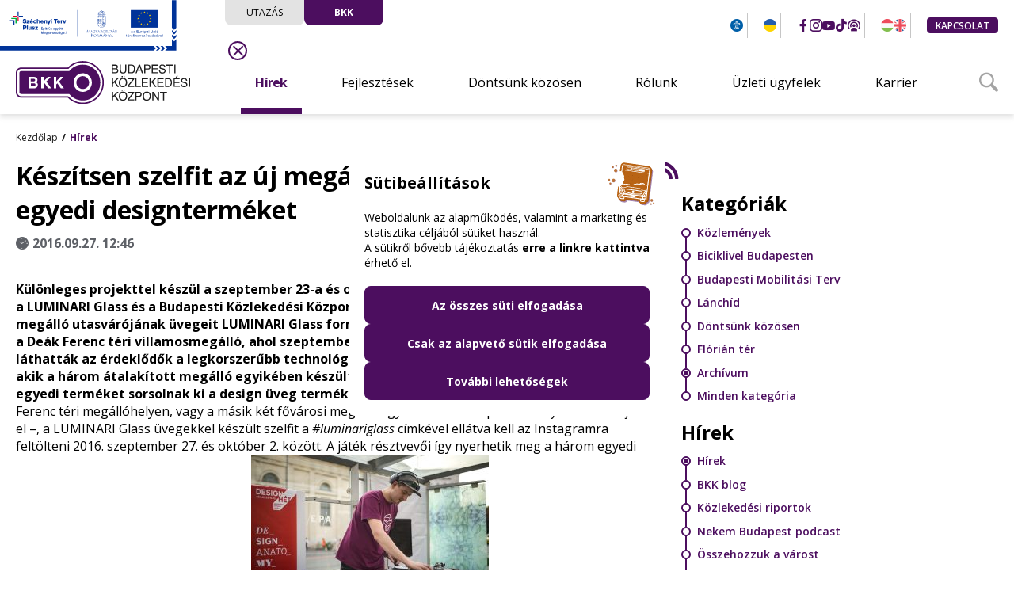

--- FILE ---
content_type: text/html; charset=utf-8
request_url: https://bkk.hu/hirek/2016/09/keszitsen-szelfit-az-uj-megallouvegekkel-es-nyerjen-egyedi-designtermeket.1460/
body_size: 8576
content:
<!DOCTYPE html><html lang="hu" dir="ltr"><head><title>Készítsen szelfit az új megállóüvegekkel és nyerjen egyedi designterméket - BKK.hu</title><meta http-equiv="Content-Type" content="text/html; charset=utf-8"><meta name="viewport" content="width=device-width,height=device-height,initial-scale=1, user-scalable=no"><link rel="icon" href="https://bkk.hu/static/cache/web/bkkv2/images/favicon.ico" type="image/x-icon">
<link rel="preconnect" href="https://fonts.googleapis.com"><link rel="preconnect" href="https://fonts.gstatic.com" crossorigin><link href="https://fonts.googleapis.com/css2?family=Open+Sans:ital,wght@0,300;0,400;0,600;0,700;0,800;1,300;1,400;1,600;1,700;1,800&display=swap" rel="stylesheet"><link href="https://bkk.hu/static/cache/web/bkkv2/css/b6b3764de48976f82eaa19ad0dcfeb82.css" rel="stylesheet" type="text/css" /><link href="https://bkk.hu/static/cache/web/bkkv2/css/06a933dfe3ebc11196bf26c9088ad631.css" rel="stylesheet" type="text/css" media="screen and (min-width: 1081px)" /><link href="https://bkk.hu/static/cache/web/bkkv2/css/9acbb2d49240431a0c23c6371d67a0ab.css" rel="stylesheet" type="text/css" media="screen and (max-width: 1080px)" /><link href="https://bkk.hu/static/cache/web/bkkv2/css/f50e2e3a9aa7ae90ae863b4e55566e81.css" rel="stylesheet" type="text/css" /><meta property="og:title" content="Készítsen szelfit az új megállóüvegekkel és nyerjen egyedi designterméket"/><meta property="og:description" content=""/><meta property="og:type" content="article"/><meta property="og:locale" content="hu"/><meta property="og:url" content="https://bkk.hu/hirek/2016/09/keszitsen-szelfit-az-uj-megallouvegekkel-es-nyerjen-egyedi-designtermeket.1460/"/><meta property="og:image" content="https://bkk.hu/static/archive/2016/09/luminari-bkk.jpg"/><script>
window.dataLayer = window.dataLayer || [];
function gtag(){ dataLayer.push(arguments); }
gtag('consent', 'default', {'fb_storage': 'denied', 'ad_storage': 'denied', 'ad_user_data': 'denied', 'ad_personalization': 'denied', 'analytics_storage': 'denied'});
</script><script>(function(w,d,s,l,i){w[l]=w[l]||[];w[l].push({'gtm.start':
new Date().getTime(),event:'gtm.js'});var f=d.getElementsByTagName(s)[0],
j=d.createElement(s),dl=l!='dataLayer'?'&l='+l:'';j.async=true;j.src='https://www.googletagmanager.com/gtm.js?id='+i+dl;f.parentNode.insertBefore(j,f);
})(window,document,'script','dataLayer','GTM-WDGXKDT');</script></head><body><div id="fb-root"></div><div class="amv-jumplist"><a class="amv-jump-el" href="#main-menu">Ugrás a főmenühöz</a><a class="amv-jump-el" href="#jumpMain">Ugrás a fő tartalomhoz</a><a class="amv-jump-el" href="#jumpFooter">Ugrás a lábléchez</a></div><div class="tooltip" id="tooltip" aria-hidden="true" style="--x: 0; --y: 0; --h: 0; --w: 0; opacity: 0; visibility: hidden;"><button class="tooltip-close" aria-controls="tootlip" onclick="skTooltip.setState('hide');"><i class="bkk-icon-xmark_full" aria-hidden="true"></i></button></div><header class="row header-outer has-sztp-infoblokk"><div class="mw-1300 header-inner">
<div class="sztp-infoblokk-cnt" id="infoblokk"><a class="boxfill" href="https://bkk.hu/fejlesztesek/unios-projektek/" target="_self" aria-label="Uniós projektek" show-tooltip="1">
<img class="sztp-infoblokk-img" src="https://bkk.hu/static/cache/web/bkkv2/images/sztp_infoblokk_hu.svg" width="100%" /></a><button type="button" class="sztp-close" aria-label="Bezár" show-tooltip="1" onclick="_sjq('#infoblokk').hide();"><i class="bkk-icon-close" aria-hidden="true"></i></button></div><div class="logo"><a class="boxfill" href="https://bkk.hu" aria-label="Budapesti Közlekedési Központ – Vissza a főoldalra"><img class="logo-desktop" src="https://bkk.hu/static/cache/web/bkkv2/images/logo.svg" alt="Budapesti Közlekedési Központ logója.">
<img class="logo-mobile" src="https://bkk.hu/static/cache/web/bkkv2/images/logo_mobile.svg" alt="Budapesti Közlekedési Központ logója."></a></div><div class="header-top"><div class="ht-switch-cnt"><a class="ht-switch" href="https://bkk.hu" target="_self">Utazás</a><a class="ht-switch active" href="https://bkk.hu/bkk/" target="_self">BKK</a>
</div><div class="ht-menu"><div class="ht-m-el invert"><button type="button" class="amv-btn" aria-label="Akadálymentes beállítások menüje." show-tooltip="1"><i class="bkk-icon-amv" aria-hidden="true"></i></button></div><div class="ht-m-el underline"><a class="ht-m-item" href="https://bkk.hu/ukrajna/" target="_self" lang="uk" aria-label="громадський транспорт у Будапешті" show-tooltip="1"><i class="bkk-icon-uk-flag" aria-hidden="true" data-icon-paths="2"></i></a></div><div class="ht-m-el bold ht-m-hide"><a class="ht-m-item" href="https://www.facebook.com/bkkbudapest" target="_blank" aria-label="BKK Facebook oldalának megnyitása új oldalon" show-tooltip="1">
<i class="bkk-icon-facebook_2" aria-hidden="true"></i></a><a class="ht-m-item" href="https://instagram.com/bkkbudapest" target="_blank" aria-label="BKK Instagram oldalának megnyitása új oldalon" show-tooltip="1"><i class="bkk-icon-instagram_2" aria-hidden="true"></i></a><a class="ht-m-item" href="https://www.youtube.com/c/BKKBudapestiK%C3%B6zleked%C3%A9siK%C3%B6zpont" target="_blank" aria-label="BKK YouTube oldalának megnyitása új oldalon" show-tooltip="1"><i class="bkk-icon-youtube_2" aria-hidden="true"></i></a><a class="ht-m-item" href="https://www.tiktok.com/@bkkbudapest" target="_blank" aria-label="BKK TikTok oldalának megnyitása új oldalon" show-tooltip="1">
<i class="bkk-icon-tiktok_2" aria-hidden="true"></i></a><a class="ht-m-item" href="https://open.spotify.com/user/317kfcn56q2abhhvqzhs2ycnqira" target="_blank" aria-label="BKK Spotify oldalának megnyitása új oldalon" show-tooltip="1"><i class="bkk-icon-podcast_2" aria-hidden="true"></i></a></div><div class="ht-m-el underline"><a class="ht-m-item  ht-m-hide" href="https://bkk.hu" target="_self" aria-label="BKK Magyar nyelvű oldalának használata." show-tooltip="1"><i class="bkk-icon-hu-flag" aria-hidden="true" data-icon-paths="3"></i>
</a><a class="ht-m-item " href="https://bkk.hu/en/" target="_self" lang="en-UK" aria-label="BKK Angol nyelvű oldalának használata." show-tooltip="1"><i class="bkk-icon-en-flag" aria-hidden="true" data-icon-paths="7"></i></a></div><div class="ht-m-el"><a class="href-btn small" href="https://bkk.hu/kapcsolat/">Kapcsolat</a></div></div><div class="ht-m-mobile"><button class="btn ht-m-mob-btn" id="m-mob-btn" type="button" aria-label="Navigációs menü lenyitása vagy zárása." show-tooltip="1" aria-controls="mob-bottom" aria-expanded="false">
<i class="bkk-icon-menu" aria-hidden="true"></i></button></div></div><div class="header-bottom" id="mob-bottom"><div class="mobile-header-top"><div class="ht-switch-cnt"><a class="ht-switch" href="https://bkk.hu" target="_self">Utazás</a><a class="ht-switch active" href="https://bkk.hu/bkk/" target="_self">BKK</a>
</div><form class="mobile-menu-search form-cnt lvsearch" action="https://bkk.hu/kereses/" method="POST"><div class="form-item"><label for="mm-srch">Keresés a tartalomban</label><input id="mm-srch" type="text" name="search" placeholder="Mit keresel?"><button type="submit" class="btn mm-search-btn" aria-label="Keresés indítása"><i class="bkk-icon-search_2" aria-hidden="true"></i></button></div></form><div class="ht-m-el"><a class="href-btn small" href="https://bkk.hu/kapcsolat/">Kapcsolat</a>
</div><div class="ht-menu"><div class="ht-m-el invert"><button type="button" class="amv-btn" aria-label="Akadálymentes beállítások menüje." show-tooltip="1"><i class="bkk-icon-amv" aria-hidden="true"></i></button></div><div class="ht-m-el underline"><a class="ht-m-item" href="https://bkk.hu/ukrajna/" target="_self" aria-labelledby="ukmenu_uk ukmenu_hu" tooltip="громадський транспорт у Будапешті"><p class="sr_only" id="ukmenu_uk" lang="uk">громадський транспорт у Будапешті</p><p class="sr_only" id="ukmenu_hu" lang="hu">Utazási információk ukrán menekültek számára</p>
<i class="bkk-icon-uk-flag" aria-hidden="true" data-icon-paths="2"></i></a></div><div class="ht-m-el underline"><a class="ht-m-item ht-m-hide" href="https://bkk.hu" target="_self" aria-label="BKK Magyar nyelvű oldalának használata." show-tooltip="1"><i class="bkk-icon-hu-flag" aria-hidden="true" data-icon-paths="3"></i></a><a class="ht-m-item" href="https://bkk.hu/en/" target="_self" lang="en-UK" aria-label="BKK Angol nyelvű oldalának használata." show-tooltip="1"><i class="bkk-icon-en-flag" aria-hidden="true" data-icon-paths="7"></i>
</a></div></div></div><div class="row main-menu-outer"><div class="mw-1300 main-menu-inner"><nav class="main-menu" data-items="6" id="main-menu"><div class="m-item has-sub current"><a class="m-title" href="https://bkk.hu/hirek/"><span>Hírek</span>
</a><button type="button" class="m-icon bkk-icon-chevdown" aria-label="Hírek menüelem almenüjének lenyitása." data-state-open="Hírek menüelem almenüjének lenyitása." data-state-close="Hírek menüelem almenüjének zárása." show-tooltip="1" aria-expanded="false" aria-controls="sm-93"></button><div class="sub-menu level-1 " id="sm-93" aria-hidden="true"><div class="sm-wrapper"><div class="sm-item "><a href="https://bkk.hu/hirek/">Hírek</a></div><div class="sm-item "><a href="https://bkk.hu/hirek/bkk-blog/">BKK blog</a></div><div class="sm-item "><a href="https://bkk.hu/rolunk/forgalmi-adatok-diagramok/kozlekedesi-riportok/">Közlekedési riportok</a></div><div class="sm-item "><a href="https://bkk.hu/hirek/nekembudapest/">Nekem Budapest podcast</a></div><div class="sm-item "><a href="https://bkk.hu/hirek/osszehozzuk-a-varost/">Összehozzuk a várost</a></div><div class="sm-item "><a href="https://bkk.hu/hirek/azelet1/">#Azélet1</a></div></div></div></div><div class="m-item has-sub"><a class="m-title" href="https://bkk.hu/fejlesztesek/"><span>Fejlesztések</span>
</a><button type="button" class="m-icon bkk-icon-chevdown" aria-label="Fejlesztések menüelem almenüjének lenyitása." data-state-open="Fejlesztések menüelem almenüjének lenyitása." data-state-close="Fejlesztések menüelem almenüjének zárása." show-tooltip="1" aria-expanded="false" aria-controls="sm-94"></button><div class="sub-menu level-1 " id="sm-94" aria-hidden="true"><div class="sm-wrapper"><div class="sm-item "><a href="https://bkk.hu/fejlesztesek/osszes-fejlesztesunk/">Összes fejlesztésünk</a></div><div class="sm-item "><a href="https://bkk.hu/fejlesztesek/kiemelt-fejlesztesek/">Kiemelt fejlesztések</a></div><div class="sm-item "><a href="https://bkk.hu/fejlesztesek/unios-projektek/">Uniós projektek</a></div><div class="sm-item "><a href="https://bkk.hu/fejlesztesek/k-f-i/">K + F + I</a></div></div></div></div><div class="m-item has-sub"><a class="m-title" href="https://bkk.hu/dontsunk-kozosen/"><span>Döntsünk közösen</span>
</a><button type="button" class="m-icon bkk-icon-chevdown" aria-label="Döntsünk közösen menüelem almenüjének lenyitása." data-state-open="Döntsünk közösen menüelem almenüjének lenyitása." data-state-close="Döntsünk közösen menüelem almenüjének zárása." show-tooltip="1" aria-expanded="false" aria-controls="sm-95"></button><div class="sub-menu level-1 " id="sm-95" aria-hidden="true"><div class="sm-wrapper"><div class="sm-item "><a href="https://bkk.hu/dontsunk-kozosen/bkk-agora/">BKK Agóra</a></div><div class="sm-item "><a href="https://bkk.hu/dontsunk-kozosen/aktiv-tarsadalmi-egyeztetesek/">Aktív társadalmi egyeztetések</a></div><div class="sm-item "><a href="https://bkk.hu/dontsunk-kozosen/lezarult-tarsadalmi-egyeztetesek/">Lezárult társadalmi egyeztetések</a></div><div class="sm-item "><a href="https://bkk.hu/dontsunk-kozosen/mobilitasi-temacsoport/">Mobilitási Témacsoport</a></div><div class="sm-item "><a href="https://bkk.hu/hirek/dontsunk-kozosen/">Hírek, események</a></div></div></div></div><div class="m-item has-sub"><a class="m-title" href="https://bkk.hu/rolunk/"><span>Rólunk</span>
</a><button type="button" class="m-icon bkk-icon-chevdown" aria-label="Rólunk menüelem almenüjének lenyitása." data-state-open="Rólunk menüelem almenüjének lenyitása." data-state-close="Rólunk menüelem almenüjének zárása." show-tooltip="1" aria-expanded="false" aria-controls="sm-96"></button><div class="sub-menu level-1 " id="sm-96" aria-hidden="true"><div class="sm-wrapper"><div class="sm-item "><a href="https://bkk.hu/rolunk/strategiank/">Stratégiánk</a></div><div class="sm-item "><a href="https://bkk.hu/rolunk/bemutatkozas/">Magunkról</a></div><div class="sm-item "><a href="https://bkk.hu/rolunk/fenntarthatosag-felelossegvallalas/">Fenntarthatóság, felelősségvállalás</a></div><div class="sm-item "><a href="https://bkk.hu/rolunk/forgalmi-adatok-diagramok/">Forgalmi adatok, diagramok</a></div><div class="sm-item "><a href="https://bkk.hu/rolunk/programok-a-bkk-val/">Programok a BKK-val</a></div></div></div></div><div class="m-item has-sub"><a class="m-title" href="https://bkk.hu/uzleti-ugyfeleknek/"><span>Üzleti ügyfelek</span>
</a><button type="button" class="m-icon bkk-icon-chevdown" aria-label="Üzleti ügyfelek menüelem almenüjének lenyitása." data-state-open="Üzleti ügyfelek menüelem almenüjének lenyitása." data-state-close="Üzleti ügyfelek menüelem almenüjének zárása." show-tooltip="1" aria-expanded="false" aria-controls="sm-97"></button><div class="sub-menu level-1 " id="sm-97" aria-hidden="true"><div class="sm-wrapper"><div class="sm-item "><a href="https://bkk.hu/uzleti-ugyfeleknek/jegy-es-berletvasarlas/">Jegy- és bérletvásárlás</a></div><div class="sm-item "><a href="https://bkk.hu/uzleti-ugyfeleknek/kovet-rendszer/">KÖVET-rendszer</a></div><div class="sm-item "><a href="https://bkk.hu/uzleti-ugyfeleknek/megallohelyhasznalat/">Megállóhelyhasználat</a></div><div class="sm-item "><a href="https://bkk.hu/uzleti-ugyfeleknek/filmforgatas/">Filmforgatás</a></div><div class="sm-item "><a href="https://bkk.hu/uzleti-ugyfeleknek/legyel-a-viszontelado-partnerunk/">Legyél a viszonteladó partnerünk!</a></div><div class="sm-item "><a href="https://bkk.hu/uzleti-ugyfeleknek/mikromobilitasi-szolgaltatok/">Megosztott mikromobilitási szolgáltatók</a></div></div></div></div><div class="m-item"><a class="m-title" href="https://bkk.karrierportal.hu/" target="_blank" title="A hivatkozás új oldalon nyílik meg"><span>Karrier</span>
</a></div></nav></div></div><button type="button" id="hb-search-btn" class="hb-search-btn" aria-label="Keresőmező megnyitása" aria-controls="hb-search-field" aria-expanded="false" onclick="setAriaState('#hb-search-btn', '#hb-search-field')">
<i class="bkk-icon-search_2" aria-hidden="true"></i></button><form id="hb-search-field" class="hb-search-field lvsearch" title="Szabadszavas keresés az oldal tartalmában." action="https://bkk.hu/kereses/"><label for="hb-search">Keresés a tartalomban</label><input type="text" name="search" id="hb-search" placeholder="Mit keresel?"><button class="btn inverse icon icon-only" type="submit" aria-label="Keresés indítása"><i class="bkk-icon-search_2" aria-hidden="true"></i></button></form></div></div></header><div class="content-outer content-details "><div class="row breadcrumb-outer"><div class="mw-1300 breadcrumb-inner" id="breadcrumbs"><section class="breadcrumb-cnt"><p class="brc-item"><a href="https://bkk.hu">Kezdőlap</a></p><p class="brc-item"><a href="https://bkk.hu/hirek/">Hírek</a></p></section></div></div><main id="jumpMain" tabindex="0" class="content-left content-inner"><div class="content-title-line"><h1 class="content-title">Készítsen szelfit az új megállóüvegekkel és nyerjen egyedi designterméket</h1><p class="content-date"><i class="bkk-icon-clock_full" show-tooltip="1" aria-label="Közzététel dátumát jelölő piktogram, dekorációs célt szolgál"></i><span>2016.09.27. 12:46</span></p></div><article class="details-cnt col-10"><strong>Különleges projekttel készül a szeptember 23-a és október 2-a között zajló Design Hét Budapestre a LUMINARI Glass és a Budapesti Közlekedési Központ: három fővárosi közösségi közlekedési megálló utasvárójának üvegeit LUMINARI Glass formatervezett alkotásokra cserélik. Ezek egyike a Deák Ferenc téri villamosmegálló, ahol szeptember 25-én egy pop-up megnyitó keretében láthatták az érdeklődők a legkorszerűbb technológiával készült fővárosi megállót. Azok között, akik a három átalakított megálló egyikében készült szelfijüket feltöltik az Instagramra, három egyedi terméket sorsolnak ki a design üveg termékcsalád legújabb kollekciójából.</strong> 
A megújult Deák Ferenc téri megállóhelyen, vagy a másik két fővárosi megálló egyikében – ezek pontos helyét nem áruljuk el –, a LUMINARI Glass üvegekkel készült szelfit a <em>#luminariglass</em> címkével ellátva kell az Instagramra feltölteni 2016. szeptember 27. és október 2. között. A játék résztvevői így nyerhetik meg a három egyedi LUMINARI Glass designtermék egyikét. <a href="https://bkk.hu/static/archive/2016/09/luminari-bkk-2.jpg" data-fslightbox><img class="alignright wp-image-59157 size-medium lazy" src="https://bkk.hu/static/cache/web/img/1x1.jpg" alt="Fotó: Mohai Balázs" width="300" height="200" data-src="https://bkk.hu/static/archive/2016/09/luminari-bkk-2-300x200.jpg"/></a> 
Miért fontos a közlekedésben a design? Az utazási terek megújításakor lényeges szempont a kulturális érték, hiszen ezáltal formálhatjuk a városi mindennapi környezetünk minőségét. A BKK fejlesztési projektjeinek fontos része a designtudatos tervezés, ennek a törekvésnek a legújabb fejezete a köztereket megújító LUMINARI Glass-szal közös együttműködése. (fotók: Mohai Balázs) Budapest, 2016. szeptember 27. Budapesti Közlekedési Központ LUMINARI Glass</article><section class="mw-1300 news-content blog-recommendations pad-t-20" aria-label="Cikkajánló: olvasd el ezt is">
<div class="blog-main-cnt blog-alt row"><h2 class="content-box-title mar-b-40 col-10">Olvasd el ezt is</h2><div class="blog-bottom-cnt row"><div class="grid-layout items-3"><div class="blog-item"><a href="https://bkk.hu/hirek/2025/11/az-ulloi-ut-kerekparosbarat-fejleszteserol-szol-a-kovetkezo-bkk-agora.15622/"><div class="blog-item-image"><img class="tile-img lazy" data-src="https://bkk.hu/static/content/2025/11/tn43-ulloiut_2.webp" alt="ulloiut_2"><p class="blog-item-date" aria-label="Cikk publikálásának ideje:"><i class="bkk-icon-clock_full" tooltip="Óra ikon, cikk publikálásának ideje" aria-hidden="true"></i>2025.11.11. 10:55</p></div><div class="blog-item-details"><p class="blog-item-title">Az Üllői út kerékpárosbarát fejlesztéséről szól a következő BKK Agóra</p><p class="blog-item-text"></p>
</div></a></div><div class="blog-item"><a href="https://bkk.hu/hirek/2025/11/uj-teli-mol-bubi-berletet-vezet-be-a-bkk.15620/"><div class="blog-item-image"><img class="tile-img lazy" data-src="https://bkk.hu/static/content/2025/11/tn43-bubi_3.webp" alt="bubi_3"><p class="blog-item-date" aria-label="Cikk publikálásának ideje:"><i class="bkk-icon-clock_full" tooltip="Óra ikon, cikk publikálásának ideje" aria-hidden="true"></i>2025.11.11. 09:30</p></div><div class="blog-item-details"><p class="blog-item-title">Új, téli MOL Bubi-bérletet vezet be a BKK </p><p class="blog-item-text"></p>
</div></a></div><div class="blog-item"><a href="https://bkk.hu/hirek/2025/11/tiz-jarat-tobb-mint-60-ezer-utasat-ellenoriztek-oktoberben-a-rendorokkel-a-bkk-jegyellenorok.15611/"><div class="blog-item-image"><img class="tile-img lazy" data-src="https://bkk.hu/static/content/2025/11/tn43-bkk-brfkkozosellenorzes_illusztracio1.webp" alt="BKK-BRFK közös ellenőrzés_illusztráció (1)"><p class="blog-item-date" aria-label="Cikk publikálásának ideje:"><i class="bkk-icon-clock_full" tooltip="Óra ikon, cikk publikálásának ideje" aria-hidden="true"></i>2025.11.05. 15:10</p></div><div class="blog-item-details"><p class="blog-item-title">Tíz járat több mint 60 ezer utasát ellenőrizték októberben a rendőrökkel a BKK-jegyellenőrök</p><p class="blog-item-text"></p>
</div></a></div></div></div></div></section></main><aside class="content-right" id="sidebar">
<button class="sidebar-toggle" aria-expanded="false" aria-label="Oldalsó menü megnyitása" data-lang-open="Oldalsó menü megnyitása" data-lang-close="Oldalsó menü bezárása" type="button" tabindex="0" aria-controls="sidebar" show-tooltip="1"><i class="bkk-icon-sidebar-open" aria-hidden="true"></i></button><div class="news-items-list"><div class="sidebar-header"><button class="sidebar-close btn icon-only btn-right" aria-label="Oldalsó menü bezárása" show-tooltip="1"><i class="bkk-icon-close" aria-hidden="true"></i></button></div><div class="sidebar-wrapper"><a href="https://bkk.hu/hirek/rss" class="rssbtn" target="_blank" tabindex="0"  aria-label="Hírek - RSS Feed megtekintése új oldalon"  tooltip="RSS Feed megtekintése új oldalon">
<i class="bkk-icon-rss" aria-hidden="true"></i></a><div class="bkkiside-box gray"><h2 class="bkkiside-title">Kategóriák</h2><div class="buslike-list"><div class="buslike-item"><span class="buslike-dot"></span><span class="buslike-line"></span><a href="https://bkk.hu/hirek/kozlemenyek/" class="boxfill" tabindex="0">Közlemények</a></div><div class="buslike-item"><span class="buslike-dot"></span><span class="buslike-line"></span><a href="https://bkk.hu/hirek/biciklivel-budapesten/" class="boxfill" tabindex="0">Biciklivel Budapesten</a></div><div class="buslike-item"><span class="buslike-dot"></span><span class="buslike-line"></span><a href="https://bkk.hu/hirek/budapesti-mobilitasi-terv/" class="boxfill" tabindex="0">Budapesti Mobilitási Terv</a></div><div class="buslike-item"><span class="buslike-dot"></span><span class="buslike-line"></span><a href="https://bkk.hu/hirek/lanchid/" class="boxfill" tabindex="0">Lánchíd</a></div><div class="buslike-item"><span class="buslike-dot"></span><span class="buslike-line"></span><a href="https://bkk.hu/hirek/dontsunk-kozosen/" class="boxfill" tabindex="0">Döntsünk közösen</a></div><div class="buslike-item"><span class="buslike-dot"></span><span class="buslike-line"></span><a href="https://bkk.hu/hirek/florian-ter/" class="boxfill" tabindex="0">Flórián tér</a></div><div class="buslike-item active"><span class="buslike-dot"></span><span class="buslike-line"></span><a href="https://bkk.hu/hirek/archivum/" class="boxfill" tabindex="0">Archívum</a></div><div class="buslike-item"><span class="buslike-dot"></span>
<span class="buslike-line"></span><a href="https://bkk.hu/hirek/" class="boxfill" tabindex="0">Minden kategória</a></div></div></div><div class="bkkiside-box gray"><h2 class="bkkiside-title">Hírek</h2><div class="buslike-list"><div class="buslike-item active"><span class="buslike-dot"></span><span class="buslike-line"></span><a href="https://bkk.hu/hirek/" class="boxfill" tabindex="0" >Hírek</a></div><div class="buslike-item"><span class="buslike-dot"></span><span class="buslike-line"></span><a href="https://bkk.hu/hirek/bkk-blog/" class="boxfill" tabindex="0" >BKK blog</a></div><div class="buslike-item"><span class="buslike-dot"></span><span class="buslike-line"></span><a href="https://bkk.hu/rolunk/forgalmi-adatok-diagramok/kozlekedesi-riportok/" class="boxfill" tabindex="0" >Közlekedési riportok</a></div><div class="buslike-item"><span class="buslike-dot"></span><span class="buslike-line"></span><a href="https://bkk.hu/hirek/nekembudapest/" class="boxfill" tabindex="0" >Nekem Budapest podcast</a></div><div class="buslike-item"><span class="buslike-dot"></span><span class="buslike-line"></span><a href="https://bkk.hu/hirek/osszehozzuk-a-varost/" class="boxfill" tabindex="0" >Összehozzuk a várost</a></div><div class="buslike-item"><span class="buslike-dot"></span><span class="buslike-line"></span><a href="https://bkk.hu/hirek/azelet1/" class="boxfill" tabindex="0" >#Azélet1</a></div></div></div></div></div></aside></div><footer class="row footer-outer fc-override" id="jumpFooter"><div class="mw-1300 footer-inner"><div class="footer-awards"><div class="footer-award-item"><img src="https://bkk.hu/static/cache/web/bkkv2/images/footer/award_1.png" alt="Design award 2023"></div><div class="footer-award-item"><img src="https://bkk.hu/static/cache/web/bkkv2/images/footer/award_4.png" alt="Az év honlapja 2023"></div><div class="footer-award-item">
<img src="https://bkk.hu/static/cache/web/bkkv2/images/footer/award_3.png" alt="Az év applikációja különdíj 2024"></div><div class="footer-award-item"><img src="https://bkk.hu/static/cache/web/bkkv2/images/footer/award_2.png" alt="Az év applikációja 2024"></div></div><div class="footer-top"><div class="footer-list"><a href="https://bkk.hu/jogi-tudnivalok/">
<b>Jogi tudnivalók</b></a><div class="footer-grid fg-column-2"><a href="https://bkk.hu/jogi-tudnivalok/adatvedelem/">Adatvédelem</a><a href="https://bkk.hu/jogi-tudnivalok/aszf/">ÁSZF</a><a href="https://bkk.hu/jogi-tudnivalok/suti-tajekoztato/">Sütitájékoztató</a><a href="https://bkk.hu/jogi-tudnivalok/jogi-nyilatkozat/">Jogi nyilatkozat</a></div></div><div class="footer-list"><a href="https://bkk.hu/bkk-partnerek/">
<b>BKK</b></a><div class="footer-grid fg-column-1"><a href="https://bkk.hu/downloads/32183/">Akadálymentesítési nyilatkozat</a><a href="https://bkk.hu/bkk-partnerek/fovarosi-partnerek/">Fővárosi partnerek</a><a href="https://bkk.hu/bkk-partnerek/civil-partnerek/">Civil partnerek</a><a href="https://bkk.hu/bkk-partnerek/egyeb/">Egyéb</a></div></div><div class="footer-list"><a href="https://bkk.hu/atlathatosag/">
<b>Átláthatóság</b></a><div class="footer-grid fg-column-1"><a href="https://bkk.hu/atlathatosag/kozerdeku-adatok/">Közérdekű adatok</a><a href="https://einfoszab.budapest.hu/home" target="_blank">Közérdekű adatok a Városháza weboldalán</a><a href="https://bkk.hu/atlathatosag/uzletititok-szabalyzat/">Üzletititok-szabályzat</a><a href="https://bkk.hu/atlathatosag/beszerzesek/">Beszerzések</a><a href="https://bkk.hu/atlathatosag/kozbeszerzesek/">Közbeszerzések</a><a href="https://bkk.hu/atlathatosag/kozerdeku-adatigenylesek-folyamata/">Közérdekű adatigénylések folyamata</a><a href="https://bkk.hu/atlathatosag/a-bkk-beszerzesi-bizottsaganak-kozerdeku-dokumentumai/">A BKK beszerzési bizottságának közérdekű dokumentumai</a></div></div><div class="footer-list"><a href="https://bkk.hu/oldalterkep/">
<b>Oldaltérkép</b></a></div><div class="footer-list"><button class="btn inverse-plain btn-left amv-btn" type="button">
<b>Akadálymentes beállítások</b></button></div><div class="footer-list"><button class="btn inverse-plain btn-left" type="button" id="cookieSettingsFooterBtn"><b>Sütibeállítások</b></button></div></div><div class="footer-bottom"><img class="footer-bottom-logo" src="https://bkk.hu/static/cache/web/bkkv2/images/bp_bkk_logo_footer.svg" alt="Budapest címere és Budapesti Közlekedési Központ logója."><div class="footer-bottom-cnt"><p><b>BKK Budapesti Közlekedési Központ</b></p><p><b>Zártkörűen Működő Részvénytársaság</b></p><p>Cégjegyzékszám: <b>01-10-046840</b></p>
</div><div class="footer-bottom-cnt"><p>Cím: <b>1075 Budapest, Rumbach Sebestyén utca 19-21</b></p><p>Telefon: <a href="tel:+3613255255"><b>+36 1 3 255 255</b></a></p><p>E-mail: <a href="/cdn-cgi/l/email-protection#66040d0d26040d0d480e13"><b><span class="__cf_email__" data-cfemail="482a2323082a232366203d">[email&#160;protected]</span></b></a></p></div><div class="footer-bottom-cnt"><div class="fbc-social"><a class="fbc-item" href="https://www.facebook.com/bkkbudapest/" target="_blank" title="BKK Facebook oldalának megnyitása új oldalon"><i class="bkk-icon-facebook_2" aria-hidden="true"></i></a><a class="fbc-item" href="https://instagram.com/bkkbudapest" target="_blank" title="BKK Instagram oldalának megnyitása új oldalon">
<i class="bkk-icon-instagram_2" aria-hidden="true"></i></a><a class="fbc-item" href="https://www.youtube.com/channel/UCHuMjfIfASCEk7Mny430Ebg" target="_blank" title="BKK YouTube oldalának megnyitása új oldalon"><i class="bkk-icon-youtube_2" aria-hidden="true"></i></a><a class="fbc-item" href="https://www.tiktok.com/@bkkbudapest" target="_blank" title="BKK TikTok oldalának megnyitása új oldalon"><i class="bkk-icon-tiktok_2" aria-hidden="true"></i></a><a class="fbc-item" href="https://bkk.hu/hirek/nekembudapest/" target="_blank" title="Nekem Budapest podcast"><i class="bkk-icon-podcast_2" aria-hidden="true"></i>
</a></div></div><p class="footer-copyright">© 2011-2025 BKK</p></div></div><div class="back-to-top" id="btt-btn" aria-label="Ugrás a lap tetejére" show-tooltip="1"><i class="bkk-icon-chevup" aria-hidden="true"></i></div></footer><div class="cookie-new-cnt" id="gdprCookieSettings" role="dialog" aria-hidden="true" tabindex="0"><div class="cookie-new-wrapper"><div class="cookie-new-header"><h2 class="cookie-new-title">Sütibeállítások</h2><img class="cookie-new-img" src="https://bkk.hu/static/cache/web/bkkv2/images/bus_cookie.svg" height="60" width="100" alt="Busz alakú süti, amiből kiharaptak egy darabot.">
<p class="cookie-new-info">Weboldalunk az alapműködés, valamint a marketing és statisztika céljából sütiket használ.<br>A sütikről bővebb tájékoztatás <a href="https://bkk.hu/jogi-tudnivalok/suti-tajekoztato/" tabindex="0">erre a linkre kattintva</a> érhető el.</p></div><button type="button" class="btn cookieaction" data-action="*">Az összes süti elfogadása</button><button type="button" class="btn cookieaction" data-action="basic-cookie">Csak az alapvető sütik elfogadása</button><button id="cookieCustom" type="button" class="btn cookieaction" data-action="open-settings" aria-controls="cookie-new-poppin" aria-expanded="false">További lehetőségek</button></div><div id="gdprCookieWindow" vp-title="Részletes sütibeállítások" vp-save="Mentés" style="display:none;width:100%;max-width:400px;">
<form class="cookie-new-pbody" id="gdprCookieForm"><ul class="cookie-new-main"><li><div class="cookie-new-item"><label for="basic-cookie">Alapműködést biztosító sütik</label><button class="cookie-desc-btn" type="button" aria-expanded="false" aria-controls="cookie-new-sub-basic" aria-label="Alapműködést biztosító sütik részleteinek megjelenítése"><i class="bkk-icon-chevdown_2" aria-hidden="true"></i></button><div class="switch"><input name="basic-cookie" id="basic-cookie" type="checkbox" data-section="cookie-new-sub-basic"><span class="slider" aria-hidden="true"></span></div></div><ul class="cookie-new-sub" id="cookie-new-sub-basic"><li><div class="cookie-new-item"><label for="login-cookie">Bejelentkezéshez használt süti</label><div class="switch"><input name="login-cookie" id="login-cookie" type="checkbox" data-save="1" data-main="basic-cookie"><span class="slider" aria-hidden="true"></span></div><p class="cookie-desc">A süti eltárolja a felhasználói fiók bejelentkezési státuszát</p></div></li></ul></li><li><div class="cookie-new-item"><label for="stat-cookie">Statisztika és Marketing célú sütik</label><button class="cookie-desc-btn" type="button" aria-expanded="false" aria-controls="cookie-new-sub-stat" aria-label="Statisztika és Marketing célú sütik részleteinek megjelenítése"><i class="bkk-icon-chevdown_2" aria-hidden="true"></i></button><div class="switch"><input name="stat-cookie" id="stat-cookie" type="checkbox" data-section="cookie-new-sub-stat"><span class="slider" aria-hidden="true"></span></div></div><ul class="cookie-new-sub" id="cookie-new-sub-stat"><li><div class="cookie-new-item"><label for="google-cookie">Google Analytics sütik</label><div class="switch"><input name="google-cookie" id="google-cookie" type="checkbox" data-save="1" data-main="stat-cookie"><span class="slider" aria-hidden="true"></span></div><p class="cookie-desc">A süti információt gyűjt azzal kapcsolatban, hogyan használják látogatóink weboldalunkat.</p></div></li><li><div class="cookie-new-item"><label for="google-ads">Google Ads sütik</label><div class="switch"><input name="google-ads" id="google-ads" type="checkbox" data-save="1" data-main="stat-cookie"><span class="slider" aria-hidden="true"></span></div><p class="cookie-desc">A süti a hirdetésekből és díjmentes adatokból származó értékesítések nyomon követésére szolgál.</p></div></li><li><div class="cookie-new-item"><label for="facebook-cookie">Facebook Pixel süti</label><div class="switch"><input name="facebook-cookie" id="facebook-cookie" type="checkbox" data-save="1" data-main="stat-cookie"><span class="slider" aria-hidden="true"></span></div><p class="cookie-desc">A süti hirdetési és webhely-analitikai szolgáltatások biztosításáért felel.</p></div></li></ul></li></ul></form></div></div><div id="amv-settings-panel" style="display: none;" aria-disabled="true" role="dialog"><form class="hm-amv-settings form-cnt" id="amv-settings" title="Akadálymentességi beállítások"><div class="amv-option form-item mar-b-20"><label class="col-10" for="amvUnderline">Hivatkozások aláhúzása</label><select id="amvUnderline" name="amvUnderline" tabindex="0"><option value="ul-default" default selected>Szövegközi hivatkozások aláhúzása (alapértelmezett)</option><option value="ul-force">Minden hivatkozás aláhúzása</option>
<option value="ul-none">Egyik hivatkozás se legyen aláhúzva</option></select><i class="normal-select-icon bkk-icon-chevdown" aria-hidden="true"></i></div><div class="amv-option form-item mar-b-20"><label class="col-10" for="amvOutline">Fókusz keret vonalvastagsága</label><select id="amvOutline" name="amvOutline" tabindex="0"><option value="2px" default selected>2 képpont (alapértelmezett)</option><option value="4px">4 képpont</option><option value="6px">6 képpont</option><option value="8px">8 képpont</option>
<option value="0px">0 képpont (fókusz vonal nem látszik)</option></select><i class="normal-select-icon bkk-icon-chevdown" aria-hidden="true"></i></div><div class="amv-option form-item mar-b-10"><label class="col-10" for="amvOutlineColor">Fókusz keret vonalának színe</label><select id="amvOutlineColor" name="amvOutlineColor" tabindex="0"><option value="purple" default selected>lila (alapértelmezett)</option><option value="red">piros</option><option value="blue">kék</option>
<option value="magenta">magenta</option><option value="black">fekete</option></select><i class="normal-select-icon bkk-icon-chevdown" aria-hidden="true"></i></div></form></div><div id="viwoStatusPanel" class="viwo-panel" style="display:none;" role="dialog"><div class="vp-table"><div class="vp-loader"><span class="vp-icon"><i class="bkk-icon-cog bkk-icon-spin"></i></span><span class="vp-title"></span></div><div class="vp-panel"><div class="vp-head"><span class="vp-title-icon" aria-hidden="true"><i></i></span><span class="vp-title"></span><button type="button" class="vp-close" aria-label="Bezárás"><span class="icon bkk-icon-xmark" aria-hidden="true"></span></button></div><div class="vp-overlay"></div>
<div class="vp-body"><div class="vp-body-loading"><span class="vp-icon"><i class="bkk-icon-cog bkk-icon-spin"></i></span><span class="vp-title">Adatok betöltése</span></div></div><div class="vp-footer"></div></div></div></div><script data-cfasync="false" src="/cdn-cgi/scripts/5c5dd728/cloudflare-static/email-decode.min.js"></script><script type="text/javascript" src="https://bkk.hu/static/cache/web/bkkv2/js/hu.js"></script><script type="text/javascript" src="https://bkk.hu/static/cache/web/bkkv2/js/cf849ce0252880822a4c2245279bf46f.js"></script><noscript><iframe src="https://www.googletagmanager.com/ns.html?id=GTM-WDGXKDT" height="0" width="0" style="display:none;visibility:hidden"></iframe></noscript><script defer src="https://static.cloudflareinsights.com/beacon.min.js/vcd15cbe7772f49c399c6a5babf22c1241717689176015" integrity="sha512-ZpsOmlRQV6y907TI0dKBHq9Md29nnaEIPlkf84rnaERnq6zvWvPUqr2ft8M1aS28oN72PdrCzSjY4U6VaAw1EQ==" data-cf-beacon='{"version":"2024.11.0","token":"28bff846200043f394d90773ee31ff0b","server_timing":{"name":{"cfCacheStatus":true,"cfEdge":true,"cfExtPri":true,"cfL4":true,"cfOrigin":true,"cfSpeedBrain":true},"location_startswith":null}}' crossorigin="anonymous"></script>
</body></html>

--- FILE ---
content_type: text/css
request_url: https://bkk.hu/static/cache/web/bkkv2/css/b6b3764de48976f82eaa19ad0dcfeb82.css
body_size: 67544
content:
:root {--font-family: 'Open Sans', 'Arial', 'Helvetica', sans-serif;--bkk-purple: #4C0E5F;--bkk-purple-rgb: 73, 13, 92;--bkk-purple-faded: #845692;--bkk-purple-faded-rgb: 132, 86, 146;--bkk-gray: #5E6167;--bkk-gray-rgb: 94, 98, 104;--bkk-info: #E5481D;--bkk-info-rgb: 230, 74, 31;--bkk-teaching: #B1599E;--bkk-teaching-rgb: 177, 89, 158;--bkv-blue: #023E84;--bkv-blue-rgb: 3, 62, 130;--bkv-cyan: #007876;--bkv-cyan-rgb: 0, 122, 120;--bp-info: #131747;--bp-info-rgb: 19, 24, 73;--bp-blue: #19506E;--bp-blue-rgb: 25, 79, 108;--bp-gold: #CDAF87;--bp-gold-rgb: 204, 174, 135;--info-M: #000;--info-D: #000;--info-H: #000;--info-M2: #E41F18;--info-M3: #005CA5;--info-M4: #4CA22F;--info-H5: #821066;--info-H6: #824B00;--info-H7: #EE7203;--info-H8-9: #ED677E;--info-libego: #00874B;--info-siklo: #824B00;--info-bubi: #A0CD64;--info-parking: #008D80;--info-bicikli: #98C421;--info-busz: #009EE3;--info-hajo: #0096D6;--info-duna: #BBE3F9;--info-helykozi: #F8AB10;--info-D11: #E50475;--info-D12: #9A1915;--info-D13: #63140E;--info-D14: #D0033F;--ticket-min: #00929A;--ticket-24h: #95C11F;--ticket-72h: #0097D7;--ticket-group: #F18932;--ticket-lease: #FF5B69;--ticket-bpticket: #12326E;--gsc-black: #1E1E1E;--gsc-white: #FFF;--gsc-bkk-gray: var(--bkk-gray);--gsc-inactive: #A4A4A4;--gsc-tavolsagi-busz: #C6C6C6;--txt-c: #000;--txt2-c: #FFF;--txt3-c: #F5F5F5;--txt4-c: var(--bkk-gray);--txt5-c: #1E1E1E;--txt6-c: #292929;--txt7-c: #363636;--txt8-c: #414648;--bg: #FFF;--bg-rgb: 255, 255, 255;--bg2: #F5F5F5;--bg2-rgb: 245, 245, 245;--bg3: #E1E1E1;--bg3-rgb: 224, 224, 224;--bg4: var(--bkk-purple);--bg4-rgb: var(--bkk-purple-rgb);--bg5: #C6C6C6;--bg5-rgb: 199, 199, 199;--bg6: #005FA8;--bg6-rgb: 0, 95, 168;--bg7: #F7F7FC;--bg7-rgb: 248, 248, 252;--bg8: #F1F1F1;--bg8-rgb: 241, 241, 241;--bg9: #EEEFEF;--bg9-rgb: 238, 239, 239;--bg10: #414648;--bg10-rgb: 65, 70, 72;--border-c-1: #C6C6C6;--border-c-2: #A4A4A4;--border-c-3: #999;--error-color: #E41F18;--success-color: #3cac61;--alert-color: #FFD800;--warning-color: #FFD400;--info-color: #44B3D8;--error-color-rgb: 228, 31, 24;--success-color-rgb: 60, 172, 97;--alert-color-rgb: 224, 207, 14;--warning-color-rgb: 255, 212, 0;--info-color-rgb: 68, 179, 216;--disabled-color: #2f2f2f;--disabled-color-rgb: 47, 47, 47;--disabled-bg-color: #BBB;--form-accent-c: var(--bkk-purple);--form-accent-bg: #EBE5FC;--form-accent-bg2: #B79FBF;--form-accent-bg3: #946e9f;--sidecalc: calc((100vw - 1300px - 15px) / 2);--trans-slower: 0.4s ease-in-out;--trans-def: 0.2s ease-in-out;--trans-faster: 0.1s ease-in-out;--radius: 8px;--radius-s: calc(var(--radius-m) / 2);--radius-m: var(--radius);--radius-l: calc(var(--radius-m) * 2);}
@media screen and (max-width: 1300px) {:root {--sidecalc: 0px;}
}
@media screen and (min-width: 835px) {:root {--fs-h1: 32px;--fs-h2: 28px;--fs-h3: 24px;--fs-h4: 20px;--fs-h5: 16px;--fw-h: 700;--fs-body: 16px;--fw-body: 400;--fs-gyik: 20px;--fw-gyik: 400;--fs-side: 14px;--fw-side: 400;--fw-side-a: 700;--fs-hover: 12px;--fw-hover: 400;--fw-hover-a: 700;--fs-footer: 12px;--fw-footer: 400;--fw-footer-main: 900;}
}
@media screen and (max-width: 834px) {:root {--fs-h1: 20px;--fs-h2: 16px;--fs-h3: 24px;--fs-h4: 20px;--fs-h5: 16px;--fw-h: 700;--fs-body: 16px;--fw-body: 400;--fs-gyik: 16px;--fw-gyik: 400;--fs-side: 14px;--fw-side: 400;--fw-side-a: 700;--fs-hover: 12px;--fw-hover: 400;--fw-hover-a: 700;--fs-footer: 12px;--fw-footer: 400;--fw-footer-main: 700;--fs-date: 10px;--fw-date: 400;}
}
:root {interpolate-size: allow-keywords;}
body {font-size: var(--textsize);font-weight: normal;-webkit-font-smoothing: antialiased;-moz-osx-font-smoothing: grayscale;text-rendering: optimizeLegibility;margin: 0;padding: 0;}
*:before,*:after {speak: none;speak: never;speak-as: spell-out;}
h1,h2,h3,h4,h5,h6,p { margin: 0; padding: 0; }
b,strong { font-weight: bold; }
a,a:link,a:visited,a:hover,a:focus,a:active {text-decoration: none;}
a:-webkit-any-link:not([class]),a:not([class]) {color: inherit;}
@supports (-moz-appearance:none) {a { color: inherit;}
}
a:focus, a:hover {}
.cfx { display: inline-block; width: 100%; }
.cfx:after {visibility: hidden;display: block;font-size: 0;content: " ";clear: both;height: 0;}
section {display: block;float: left;width: 100%;height: auto;}
*,*:before,*:after {box-sizing: border-box;}
.pos-abs { position: absolute; }
.pos-rel { position: relative; }
.abs-center {position: absolute;top: 50%;left: 50%;transform: translate(-50%, -50%)}
.abs-vert {position: absolute;top: 50%;transform: translateY(-50%);}
.abs-hori {position: absolute;left: 50%;transform: translateY(-50%)}
.fleft  { float: left !important;  }
.fright { float: right !important; }
.fnone  { float: none !important;  }
.row {width: 100%;clear: both;height: auto;font-size: var(--textsize);float: left;}
.site {margin: 0 auto;display: table;float: none;}
[class*="col-"] {--col-w: auto;display: inline-block;float: left;width: var(--col-w);}
[class*="col-"].centered {display: table;float: none;margin-left: auto;margin-right: auto;clear: both;}
.img-cover {background-position: center;background-repeat: no-repeat;background-size: cover;object-fit: cover;}
.img-contain {background-position: center;background-repeat: no-repeat;background-size: contain;object-fit: cover;}
.table,.tb {display: table;}
.table-cell,.tb-c {display: table-cell;vertical-align: middle;}
[class*="mw-"] {width: 100%;height: auto;margin: 0 auto;display: grid;grid-template-columns: repeat(1, auto);grid-template-rows: repeat(1, auto);float: none;}
.mw-360  { max-width: 360px; }
.mw-400  { max-width: 400px; }
.mw-480  { max-width: 480px; }
.mw-600  { max-width: 600px; }
.mw-650  { max-width: 650px; }
.mw-768  { max-width: 768px; }
.mw-800  { max-width: 800px; }
.mw-900  { max-width: 900px; }
.mw-1170 { max-width: 1170px; }
.mw-1200 { max-width: 1200px; }
.mw-1300 { max-width: 1300px; }
.mw-1400 { max-width: 1400px; }
.mw-1600 { max-width: 1600px; }
.mw-1920 { max-width: 1920px; }
.br 	{ border: 1px solid black; }
.br-b 	{ border-bottom: 1px solid black; }
.br-t 	{ border-top: 1px solid black; }
.br-r 	{ border-right: 1px solid black; }
.br.w2 { border-width: 2px; }
.br.w3 { border-width: 3px; }
*[class*="br-t"].w2 { border-top-width:    2px;	}
*[class*="br-r"].w2 { border-right-width:  2px; }
*[class*="br-b"].w2 { border-bottom-width: 2px; }
*[class*="br-l"].w2 { border-left-width:   2px;	}
*[class*="br-t"].w3 { border-top-width:    3px;	}
*[class*="br-r"].w3 { border-right-width:  3px; }
*[class*="br-b"].w3 { border-bottom-width: 3px; }
*[class*="br-l"].w3 { border-left-width:   3px;	}
*[class*="br-"].solid,.br.solid {border-style:solid;}
*[class*="br-"].dotted,.br.dotted {border-style:dotted;}
*[class*="br-"].dark,.br.dark {border-color:#C7C7C7;}
*[class*="br-"].gray,.br.gray {border-color:#e0e0e0;}
*[class*="br-"].none,.br-none {border:none !important;}
.pad-0 	 { padding: 0; }
.pad-2h  { padding: 2.5px; }
.pad-5	 { padding: 5px; }
.pad-10	 { padding: 10px; }
.pad-20  { padding: 20px; }
.pad-25  { padding: 25px; }
.pad-30  { padding: 30px; }
.pad-35  { padding: 35px; }
.pad-40  { padding: 40px; }
.pad-45  { padding: 45px; }
.pad-50  { padding: 50px; }
.pad-r-0 	{ padding-right: 0; }
.pad-r-2h   { padding-right: 2.5px; }
.pad-r-5 	{ padding-right: 5px; }
.pad-r-10	{ padding-right: 10px; }
.pad-r-15	{ padding-right: 15px; }
.pad-r-20	{ padding-right: 20px; }
.pad-r-25	{ padding-right: 25px; }
.pad-r-30	{ padding-right: 30px; }
.pad-r-35	{ padding-right: 35px; }
.pad-r-40 	{ padding-right: 40px; }
.pad-r-45 	{ padding-right: 45px; }
.pad-r-50 	{ padding-right: 50px; }
.pad-l-0 	{ padding-left: 0; }
.pad-l-2h   { padding-left: 2.5px; }
.pad-l-5 	{ padding-left: 5px; }
.pad-l-10 	{ padding-left: 10px; }
.pad-l-15 	{ padding-left: 15px; }
.pad-l-20 	{ padding-left: 20px; }
.pad-l-25 	{ padding-left: 25px; }
.pad-l-30 	{ padding-left: 30px; }
.pad-l-35 	{ padding-left: 35px; }
.pad-l-40 	{ padding-left: 40px; }
.pad-l-45 	{ padding-left: 45px; }
.pad-l-50 	{ padding-left: 50px; }
.pad-t-0 	{ padding-top: 0; }
.pad-t-2 	{ padding-top: 2px; }
.pad-t-2h  	{ padding-top: 2.5px; }
.pad-t-4 	{ padding-top: 4px; }
.pad-t-5 	{ padding-top: 5px; }
.pad-t-10 	{ padding-top: 10px; }
.pad-t-15 	{ padding-top: 15px; }
.pad-t-20 	{ padding-top: 20px; }
.pad-t-25 	{ padding-top: 25px; }
.pad-t-30 	{ padding-top: 30px; }
.pad-t-35 	{ padding-top: 35px; }
.pad-t-40 	{ padding-top: 40px; }
.pad-t-45 	{ padding-top: 45px; }
.pad-t-50 	{ padding-top: 50px; }
.pad-b-0 	{ padding-bottom: 0; }
.pad-b-2 	{ padding-bottom: 2px; }
.pad-b-2h  	{ padding-bottom: 2.5px; }
.pad-b-5	{ padding-bottom: 5px; }
.pad-b-10 	{ padding-bottom: 10px; }
.pad-b-15 	{ padding-bottom: 15px; }
.pad-b-20 	{ padding-bottom: 20px; }
.pad-b-25 	{ padding-bottom: 25px; }
.pad-b-30 	{ padding-bottom: 30px; }
.pad-b-35 	{ padding-bottom: 35px; }
.pad-b-40 	{ padding-bottom: 40px; }
.pad-b-45 	{ padding-bottom: 45px; }
.pad-b-50 	{ padding-bottom: 50px; }
.mar-0 		{ margin: 0; }
.mar-2h 	{ margin: 2.5px; }
.mar-5 		{ margin: 5px; }
.mar-10 	{ margin: 10px; }
.mar-15 	{ margin: 15px; }
.mar-20 	{ margin: 20px; }
.mar-25 	{ margin: 25px; }
.mar-30 	{ margin: 30px; }
.mar-40 	{ margin: 40px; }
.mar-50 	{ margin: 50px; }
.mar-r-0 	{ margin-right: 0; }
.mar-r-2h 	{ margin-right: 2.5px; }
.mar-r-5 	{ margin-right: 5px; }
.mar-r-10 	{ margin-right: 10px; }
.mar-r-20 	{ margin-right: 20px; }
.mar-r-25 	{ margin-right: 25px; }
.mar-r-30 	{ margin-right: 30px; }
.mar-r-40 	{ margin-right: 40px; }
.mar-r-50 	{ margin-right: 50px; }
.mar-l-0 	{ margin-left: 0; }
.mar-l-2h 	{ margin-left: 2.5px; }
.mar-l-5 	{ margin-left: 5px; }
.mar-l-10 	{ margin-left: 10px; }
.mar-l-20 	{ margin-left: 20px; }
.mar-l-25 	{ margin-left: 25px; }
.mar-l-30 	{ margin-left: 30px; }
.mar-l-40 	{ margin-left: 40px; }
.mar-l-50 	{ margin-left: 50px; }
.mar-t-0 	{ margin-top: 0; }
.mar-t-2h 	{ margin-top: 2.5px; }
.mar-t-5 	{ margin-top: 5px; }
.mar-t-10 	{ margin-top: 10px; }
.mar-t-15 	{ margin-top: 15px; }
.mar-t-20 	{ margin-top: 20px; }
.mar-t-25 	{ margin-top: 25px; }
.mar-t-30 	{ margin-top: 30px; }
.mar-t-40 	{ margin-top: 40px; }
.mar-t-50 	{ margin-top: 50px; }
.mar-b-0 	{ margin-bottom: 0;	  }
.mar-b-2h 	{ margin-bottom: 2.5px; }
.mar-b-5 	{ margin-bottom: 5px;	  }
.mar-b-10 	{ margin-bottom: 10px;  }
.mar-b-15 	{ margin-bottom: 15px;  }
.mar-b-20 	{ margin-bottom: 20px;  }
.mar-b-25 	{ margin-bottom: 25px;  }
.mar-b-30 	{ margin-bottom: 30px;  }
.mar-b-40 	{ margin-bottom: 40px;  }
.mar-b-50 	{ margin-bottom: 50px;  }
.h-a 	{ height: auto; }
.h-25p   { height: 25%; }
.h-50p 	 { height: 50%; }
.h-75p 	 { height: 75%; }
.h-100p  { height: 100%; }
.h-25vh  { height: 25vh; }
.h-50vh  { height: 50vh; }
.h-75vh  { height: 75vh; }
.h-100vh { height: 100vh; }
.col-a 		{ --col-w: auto; }
.col-h  	{ --col-w: 5%; }
.col-1 		{ --col-w: 10%; }
.col-15 	{ --col-w: 15%; }
.col-2 		{ --col-w: 20%; }
.col-25 	{ --col-w: 25%; }
.col-3 		{ --col-w: 30%; }
.col-33 	{ --col-w: calc(100% / 3); }
.col-35 	{ --col-w: 35%; }
.col-45 	{ --col-w: 45%; }
.col-4 		{ --col-w: 40%; }
.col-5 		{ --col-w: 50%; }
.col-55 	{ --col-w: 55%; }
.col-6 		{ --col-w: 60%; }
.col-65 	{ --col-w: 65%; }
.col-66 	{ --col-w: calc((100% / 3) * 2); }
.col-7 		{ --col-w: 70%; }
.col-75 	{ --col-w: 75%; }
.col-8 		{ --col-w: 80%; }
.col-9 		{ --col-w: 90%; }
.col-10 	{ --col-w: 100%; }
.col-10-imp { --col-w: 100% !important; }
.col-frame 	{ display: block; }
.txt-center 	{ text-align: center; }
.txt-right 		{ text-align: right; }
.txt-left 		{ text-align: left; }
.txt-upper 		{ text-transform: uppercase; }
.txt-lower 		{ text-transform: lowercase; }
.txt-underline 	{ text-decoration: underline; }
.txt-strike 	{ text-decoration: line-through; }
.txt-fs-12 		{ font-size: 12px; }
.txt-fs-14 		{ font-size: 14px; }
.txt-fs-16 		{ font-size: 16px; }
.txt-fs-18 		{ font-size: 18px; }
.txt-fs-20 		{ font-size: 20px; }
.txt-fs-22 		{ font-size: 22px; }
.txt-fw-thin	{ font-weight: 100; }
.txt-fw-lighter { font-weight: 200; }
.txt-fw-light 	{ font-weight: 300; }
.txt-fw-normal 	{ font-weight: 400; }
.txt-fw-semi 	{ font-weight: 500; }
.txt-fw-bold 	{ font-weight: 600; }
.txt-fw-bolder 	{ font-weight: 700; }
.txt-fw-extra 	{ font-weight: 800; }
.txt-fw-thicc 	{ font-weight: 900; }
.txt-on-img {background: inherit;-webkit-background-clip: text;-moz-background-clip: text;background-clip: text;color: transparent;}
.txt-on-img.invert { filter: invert(1); }
.txt-on-img.contrast { filter: invert(1) grayscale(1) contrast(9); }
a.boxfill {display: inline-block;float: left;-webkit-user-select: none;user-select: none;width: 100%;height: 100%;color: inherit;}
.flex-row,.flex-wrap {display: inline-flex;--flexitem-margin: 0px;--flex-gap: 30px;--flex-col: 1;width: 100%;justify-content: space-between;}
.flex-row.flex-gap,.flex-wrap.flex-gap {gap: var(--flex-gap);}
.flex-wrap {flex-wrap: wrap;}
.flex-col {display: inline-flex;flex-direction: column;}
.flex-col > *,.flex-row > * {flex-grow: 1;}
[class*="flex-"].items-1 { --flex-col: 1;}
[class*="flex-"].items-2 { --flex-col: 2;}
[class*="flex-"].items-3 { --flex-col: 3;}
[class*="flex-"].items-4 { --flex-col: 4;}
[class*="flex-"].items-5 { --flex-col: 5;}
[class*="flex-"].items-6 { --flex-col: 6;}
[class*="flex-"].items-7 { --flex-col: 7;}
[class*="flex-"].items-8 { --flex-col: 8;}
[class*="flex-"].items-9 { --flex-col: 9;}
[class*="flex-"].items-10 { --flex-col: 10;}
.flex-wrap[class*="items-"] > [class*="-item"] {flex-grow: 0;width: calc(100% / var(--flex-col) - var(--flex-gap));}
.flex-wrap[class*="items-1"] > [class*="-item"] {width: 100%;}
.flex-wrap[class*="items-"].nomargin > [class*="-item"] {flex-grow: 0;width: calc(100% / var(--flex-col) - var(--flex-gap));}
.nodisplay { display: none !important; }
.notvisible { visibility: hidden !important; }
.rad-50 { border-radius: 50%; }
.grid-layout {--gap: 30px;--items: 3;grid-template-columns: repeat(var(--items), 1fr);grid-template-rows: minmax(min-content, max-content);grid-gap: var(--gap);display: grid;align-items: start;width: 100%;}
.grid-layout.items-1 { --items: 1; }
.grid-layout.items-2 { --items: 2; }
.grid-layout.items-3 { --items: 3; }
.grid-layout.items-4 { --items: 4; }
.grid-layout.items-5 { --items: 5; }
.grid-layout.items-6 { --items: 6; }
.grid-layout.items-7 { --items: 7; }
.grid-layout.items-8 { --items: 8; }
.grid-layout.items-9 { --items: 9; }
.grid-layout.items-10 { --items: 10; }
.grid-layout.items-11 { --items: 11; }
.grid-layout.items-12 { --items: 12; }
[class*="grid-item-col-"] {grid-column-start: 1;}
.grid-item-col-1 { grid-column-end: 2; }
.grid-item-col-2 { grid-column-end: 3; }
.grid-item-col-3 { grid-column-end: 4; }
.grid-item-col-4 { grid-column-end: 5; }
.bkk-grid-loading {--loader-size: 30px;--loader-color: var(--bkk-purple);width: var(--loader-size);aspect-ratio: 1;position: relative;display: block;margin: 0 auto;}
.bkk-grid-loading:before,.bkk-grid-loading:after {content: "";position: absolute;border-radius: calc(var(--loader-size) * 1.3);box-shadow: 0 0 0 2px inset var(--loader-color);background-color: transparent;animation: l4 2.5s infinite;speak: none;speak: never;speak-as: spell-out;}
.bkk-grid-loading:after {animation-delay: -1.25s;}
@keyframes l4 {0%      { inset: 0 55% 55% 0; }
12.5%   { inset: 0 55% 0 0; }
25%     { inset: 55% 55% 0 0; }
37.5%   { inset: 55% 0 0 0; }
50%     { inset: 55% 0 0 55%; }
62.5%   { inset: 0 0 0 55%; }
75%     { inset: 0 0 55% 55%; }
87.5%   { inset: 0 0 55% 0; }
100%    { inset: 0 55% 55% 0; }
}
body.noscroll {overflow:hidden;}
.anim-slide-from-top {opacity: 1;transform: translateY(0%);animation-name: slide-from-top;animation-duration: 500ms;animation-timing-function: ease;}
@keyframes slide-from-top {0% {transform: translateY(-100%);opacity: 0;}
100%{transform: translateY(0%);opacity: 1;}
}
.anim-slide-to-top {opacity: 0;transform: translateY(-100%);animation-name: slide-to-top;animation-duration: 500ms;animation-timing-function: ease;}
@keyframes slide-to-top {0% {transform: translateY(0%);opacity: 1;}
100%{transform: translateY(-100%);opacity: 0;}
}
.anim-slide-from-left {opacity: 1;transform: translateX(0%);animation-name: slide-from-left;animation-duration: 500ms;animation-timing-function: ease;}
@keyframes slide-from-left {0% {transform: translateX(-100%);opacity: 0;}
100%{transform: translateX(0%);opacity: 1;}
}
.anim-slide-to-left {opacity: 0;transform: translateX(0%);animation-name: slide-to-left;animation-duration: 500ms;animation-timing-function: ease;}
@keyframes slide-to-left {0% {transform: translateX(0%);opacity: 1;}
100%{transform: translateX(-100%);opacity: 0;}
}
.anim-slide-from-right {opacity: 1;transform: translateX(0%);animation-name: slide-from-right;animation-duration: 500ms;animation-timing-function: ease;}
@keyframes slide-from-right {0% {transform: translateX(100%);opacity: 0;}
100%{transform: translateX(0%);opacity: 1;}
}
.anim-slide-to-right {opacity: 0;transform: translateX(0%);animation-name: slide-to-right;animation-duration: 500ms;animation-timing-function: ease;}
@keyframes slide-to-right {0% {transform: translateX(0%);opacity: 1;}
100%{transform: translateX(100%);opacity: 0;}
}
.anim-slide-from-bottom {opacity: 1;transform: translateY(0%);animation-name: slide-from-bottom;animation-duration: 500ms;animation-timing-function: ease;}
@keyframes slide-from-bottom {0% {transform: translateY(100%);opacity: 0;}
100%{transform: translateY(0%);opacity: 1;}
}
.anim-slide-to-bottom {opacity: 0;transform: translateY(0%);animation-name: slide-to-bottom;animation-duration: 500ms;animation-timing-function: ease;}
@keyframes slide-to-bottom {0% {transform: translateY(0%);opacity: 1;}
100%{transform: translateY(100%);opacity: 0;}
}
.viwo-panel {width: 100%;height: 100%;position: fixed;z-index: 1000;display: table;background-color: transparent;padding: 0;top: 0;left: 0;transition: background var(--trans-def),background-color var(--trans-def);}
.viwo-panel .vp-table {width: 100%;height: 100%;display: table-cell;text-align: center;vertical-align: middle;padding: 0;}
.viwo-panel .vp-table.align-bc {vertical-align: bottom;padding-bottom: 30px;}
.viwo-panel .vp-table.align-tc {vertical-align: top;padding-top: 30px;}
.viwo-panel .vp-table.align-tl {vertical-align: top;text-align:left;padding-left: 30px;}
.viwo-panel .vp-table.align-tr {vertical-align: top;text-align: right;padding-left: 30px;}
.viwo-panel .vp-table.align-br {vertical-align: bottom;text-align: right;padding-right: 30px;}
.viwo-panel .vp-table.align-bl {vertical-align: bottom;text-align:left;padding-left: 30px;}
.viwo-panel.modal {background-color: rgba(0, 0, 0, 0.6);-webkit-backdrop-filter: blur(2px);-moz-backdrop-filter: blur(2px);backdrop-filter: blur(2px);}
.viwo-panel.modal.full {background: rgba(0, 0, 0, 0.7);-webkit-backdrop-filter: blur(2px);-moz-backdrop-filter: blur(2px);backdrop-filter: blur(2px);}
.viwo-panel.center {text-align:center;}
.viwo-panel .vp-panel {background-color: var(--bg2);border-radius: var(--radius-l);color: var(--txt-c);}
.viwo-panel .vp-loader {display: inline-table;position: relative;width: auto;background-color: var(--bg);padding: 15px;box-shadow: var(--shadow-l);user-select: none;}
.viwo-panel .vp-loader.buttonbar { padding: 15px 5px 5px 15px; }
.viwo-panel .vp-footerloader:not(.buttonbar) i,.viwo-panel .vp-loader:not(.buttonbar) i {font-size: 30px;float: left;}
.viwo-panel .vp-footerloader:not(.progress) span,.viwo-panel .vp-loader:not(.progress) span {float: none;font-size: var(--txt-l);vertical-align: middle;display: table-cell;}
.viwo-panel .vp-footerloader span.vp-icon + span,.viwo-panel .vp-loader span.vp-icon + span {padding-left: 10px;}
.viwo-panel .vp-loader.toast { padding: 15px; }
.viwo-panel .vp-footerloader {padding: 10px;float: right;}
.viwo-panel .pgcontainer {clear: both;width: 100%;position: relative;min-width: 300px;margin-top: 15px;overflow: hidden;}
.viwo-panel .pgcontainer .pbar {width: 100%;height: 25px;overflow:hidden;border-radius: var(--radius-s);}
.viwo-panel .pgcontainer .pbar .pvalue {--pbar-color: linear-gradient(90deg, var(--success-color) 0%, var(--success-color) 100%);width: 0%;height: 25px;background: var(--pbar-color);overflow: hidden;border-radius: var(--radius-s);}
@keyframes progpulse {from { left: -10%; }
to { left: 100%; }
}
.viwo-panel .pgcontainer .pbar .pvalue:after {content: '';height: 25px;width: 25px;float: left;background-color: rgba(255, 255, 255, 0.1);border-radius: 50%;box-shadow: 0 0 10px 10px rgb(255, 255, 255, 0.1);position: absolute;top: 0;left: -10%;animation: progpulse 2s infinite ease-in-out;}
.viwo-panel .vp-footerloader.progress i,.viwo-panel .vp-loader.progress i {display: none;}
.viwo-panel .vp-loader.progress .vp-title {margin-bottom: 15px;}
.viwo-panel .vp-loader.progress .pgcontainer .pstatus {--pcolor: 0%;position: absolute;height: 25px;left: 50%;transform: translateX(-50%);top: 0;line-height: 25px;color: var(--txt-c);font-weight: 500;background: linear-gradient(90deg, rgba(255, 255, 255, 1) 0%, rgba(255, 255, 255, 1) var(--pcolor), rgba(0, 0, 0, 1) var(--pcolor), rgba(0, 0, 0, 1) 100%);-webkit-background-clip: text;-moz-background-clip: text;background-clip: text;-webkit-text-fill-color: transparent;-moz-text-fill-color: transparent;width: 100%;}
.viwo-panel .vp-loader.progress .pgcontainer .status {line-height: 20px;clear: both;width: 100%;text-align:left;font-size: 10pt;}
.viwo-panel .vp-panel.alt {display: grid;grid-template-rows: auto 1fr auto;margin: 0 auto;position: relative;width: auto;max-width: calc(100% - 40px);max-height: calc(100vh - 80px);border-radius: var(--radius-l);padding: 10px;box-shadow: var(--shadow-l);background:var(--bg);text-align:left;}
.viwo-panel .vp-panel.alt {grid-template-rows: minmax(min-content, max-content) minmax(auto, 100%) minmax(min-content, max-content);grid-template-columns: minmax(min-content, max-content);width: max-content;}
@supports (-moz-appearance:none) { .viwo-panel .vp-panel.alt {grid-template-rows: auto 1fr auto;}
}
.viwo-panel .vp-panel.alt .vp-head {background-color: var(--bkk-purple);color: var(--txt2-c);overflow: auto;border-radius: var(--radius-l);margin-bottom: 10px;}
.viwo-panel .vp-panel.alt .vp-head.msg {min-width: 250px;}
.viwo-panel .vp-panel.alt .vp-head .vp-title-icon {font-size: 20px;margin-left: 10px;float: left;padding: 12.5px 0;}
.viwo-panel .vp-panel.alt .vp-head .vp-title {font-size: 24px;font-weight: bold;padding: 5px 15px 7.5px;vertical-align: middle;display: inline-block;}
.viwo-panel .vp-panel.alt .vp-head .vp-title-icon + .vp-title {margin-left: 7.5px;}
.viwo-panel .vp-panel.alt .vp-head .vp-close {cursor: pointer;line-height: 30px;font-size: 30px;position: absolute;top: -30px;right: -30px;width: 30px;height: 30px;text-align: center;color: var(--txt2-c);border-radius: 50%;border: none;margin: 0;padding: 0;box-shadow: var(--shadow-l);background-color: var(--bkk-gray);transition: background-color var(--trans-def);}
.viwo-panel .vp-panel.alt .vp-head .vp-close:hover {background-color: var(--error-color);}
.viwo-panel .vp-panel.alt .vp-body {padding: 0;height: auto;overflow: auto;width: 100%;font-size: var(--txt-l);position: relative;display: grid;}
.viwo-panel .vp-panel.alt .vp-body.iframe {width: calc(100% + 30px);height: 100%;margin-left: -15px;padding: 0;}
.viwo-panel .vp-panel.alt .vp-body.iframe iframe {width: 100%;height: 100%;}
.viwo-panel .vp-panel.alt .vp-body.hasfooter {height: auto;}
.viwo-panel .vp-panel.alt .vp-body .vp-inner {padding: 10px;}
.viwo-panel .vp-panel.alt .vp-body .vp-inner > form {float: left;width: 100%;}
.viwo-panel .vp-panel.alt .vp-body.hasfooter .vp-scrollable {height: 100%;width: 100%;overflow: auto;display: block;position: absolute;}
.viwo-panel .vp-panel.alt .vp-overlay {position: absolute;background-color: #000;width: calc(100% - 3px);opacity: 0.5;display: none;}
.viwo-panel .vp-panel.alt .vp-footer .pgcontainer {width: 50%;position: absolute;margin-top: 3px;}
.viwo-panel .vp-panel.alt .vp-footer .pgcontainer .pstatus {position: absolute;margin-top: -22px;margin-left: 5px;background: rgba(0,0,0,.2);}
.viwo-panel .vp-panel.alt .vp-body.content {overflow: auto;}
.viwo-panel .vp-panel.alt .vp-footer {text-align: right;background: var(--bg);padding: 10px;border-radius: 0 0 var(--radius-l) var(--radius-l);float: left;width: 100%;}
.viwo-panel .vp-panel.alt .vp-footer:empty {padding: 0;}
.viwo-panel.iframe .vp-panel.alt .vp-footer {position: absolute;bottom: 0;width: 100%;}
.viwo-panel .vp-panel.alt .vp-footer .from-item button {margin-left: 10px;}
.viwo-panel .form-item .btn i { margin-right: 7.5px; }
.viwo-panel .form-item input ~ .btn i { margin-right: 0; }
.viwo-panel .form-item .btn {margin-right: 10px;}
.viwo-panel .form-item .btn:last-child {margin-right: 0;}
.viwo-panel .form-item .btn.cancel,.viwo-panel .form-item .btn.close  {background-color: var(--error-color);color: var(--txt2-c);}
.viwo-panel .form-item .btn.cancel:hover,.viwo-panel .form-item .btn.close:hover {background-color: var(--error-color);color:#FFF;}
.viwo-panel .form-item .btn.ok  {background-color: var(--success-color);color:#FFF;}
.viwo-panel .form-item .btn.ok:hover {background-color: var(--success-color);color:#FFF;}
.viwo-panel .vp-buttons {display: flex;justify-content: flex-end;flex-direction: row;gap: 10px;flex-wrap: wrap;}
.viwo-panel .vp-button:has(> [class*="col-10"]) {width: 100%;}
.viwo-panel .vp-btn:not(.btn) {border-radius: var(--radius-l);text-transform: uppercase;-webkit-user-select: none;-moz-user-select: none;-ms-user-select: none;user-select: none;border: none;background-color: var(--vpbtn-bg);color: var(--vpbtn-txt);line-height: initial;padding: 5px 20px;font-family: var(--font-family);font-weight: 600;margin: 20px auto 0;display: table;font-size: 14px;cursor: pointer;--vpbtn-bg: 	var(--btn);--vpbtn-bg-h: 	rgba(var(--btn-rgb), 0.85);--vpbtn-txt: 	var(--btn-text);--vpbtn-txt-h: 	var(--btn-text);transition: background-color var(--trans-def),color var(--trans-def),box-shadow var(--trans-def);}
.viwo-panel .vp-btn:not(.btn):only-child {margin: 0 auto;}
.viwo-panel .vp-btn:not(.btn):focus,.viwo-panel .vp-btn:not(.btn):hover {background-color: var(--vpbtn-bg-h);color: var(--vpbtn-txt-h);}
.viwo-panel .vp-btn:not(.btn).ok {--vpbtn-bg: 	var(--success-color);--vpbtn-bg-h: 	var(--success-color);--vpbtn-txt: 	var(--txt2-c);--vpbtn-txt-h: 	var(--txt2-c);}
.viwo-panel .vp-btn:not(.btn).cancel {--vpbtn-bg: 	var(--error-color);--vpbtn-bg-h: 	var(--error-color);--vpbtn-txt: 	var(--txt2-c);--vpbtn-txt-h: 	var(--txt2-c);}
.viwo-panel .vp-btn:not(.btn).disabled {--vpbtn-bg: 	var(--bg3);--vpbtn-bg-h: 	var(--bg3);--vpbtn-txt: 	var(--btn-text-alt);--vpbtn-txt-h: 	var(--btn-text);cursor: not-allowed;opacity: 0.5;pointer-events: none;}
.viwo-panel .vp-btn:not(.btn) i {margin-right: 10px;}
.viwo-panel .vp-btn.btn:has(> i) {grid-template-columns: 30px 1fr;}
.viwo-panel .vp-panel.alt[style*="min-height"] {max-height: calc(100% - 100px);}
.viwo-panel .vp-panel.alt:has(.vp-icon-big) {}
.viwo-panel .vp-panel.alt .vp-head:has(.vp-icon-big) {background-color: transparent;color: var(--txt-c);}
.viwo-panel .vp-panel.alt .vp-title-icon:has(.vp-icon-big) {display: block;float: none;width: max-content;margin: 0 auto;font-size: 48px;color: var(--bkk-purple);}
.viwo-panel .vp-panel.alt .vp-icon-big.success {color: var(--success-color);}
.viwo-panel .vp-panel.alt .vp-icon-big.error {color: var(--error-color);}
.viwo-panel .vp-panel.alt .vp-head:has(.vp-icon-big) .vp-title {margin: 0;width: 100%;text-align: center;padding: 0 10px;}
@media screen and (max-width: 1340px) {.viwo-panel.vp-pad { padding: 0 15px; }
}
@media screen and (max-width: 900px) {.viwo-panel .vp-table {padding: 0;}
.viwo-panel .vp-panel.alt .vp-head .vp-close {top: -10px;right: -10px;background-color: var(--bkk-gray);}
.viwo-panel .vp-panel.alt {max-height: calc(100vh - 40px);padding: 10px;max-width: max-content;width: calc(100% - 40px);}
.viwo-panel .vp-panel.alt .vp-body.iframe {height: 100%;padding: 30px 0 0;}
}
.viwo-panel .vp-panel.alt-2 {display: grid;gap: 10px;padding: 20px;}
.viwo-panel .vp-panel.alt-2 .vp-head {display: inline-grid;width: 100%;grid-template-columns: 1fr;background-color: transparent;color: var(--txt2);overflow: auto;border-radius: var(--radius-l);margin-bottom: 10px;}
.viwo-panel .vp-panel.alt-2 .vp-head:has(.vp-title-icon) {grid-template-columns: 30px 1fr;}
.viwo-panel .vp-table:has(> .vp-panel.alt-2) {display: grid;align-items: center;justify-items: center;}
.viwo-panel .vp-panel.alt-2 .vp-title {text-align: left;font-size: 20px;font-weight: 700;}
.viwo-panel .vp-panel.alt-2 .vp-title-icon {}
.viwo-panel .vp-panel.alt-2 .vp-close {background: transparent;border: none;position: absolute;top: 5px;right: 5px;padding: 0;font-size: 16px;width: 30px;height: 30px;cursor: pointer;display: grid;justify-items: center;align-items: center;}
.viwo-panel .vp-panel.alt-2 .vp-close span:before {content: '\ea9a';}
.viwo-panel .vp-panel.alt-2 .vp-close:focus,.viwo-panel .vp-panel.alt-2 .vp-close:hover {color: var(--error-color);}
.viwo-panel .vp-panel.alt-2 .vp-overlay {}
.viwo-panel .vp-panel.alt-2 .vp-overlay:empty {display: none;}
.viwo-panel .vp-panel.alt-2 .vp-body {display: grid;width: 100%;text-align: left;}
.viwo-panel .vp-panel.alt-2 .vp-footer {display: grid;width: 100%;}
.viwo-panel .vp-panel.alt-2 .vp-buttons {display: grid;grid-template-columns: repeat(2, 1fr);justify-content: center;align-content: center;}
.viwo-panel .vp-panel.alt-2 .vp-button  {}
.viwo-panel .vp-panel.alt-2 .vp-button button {margin: 0;--cbtn-w: 100%;}
.mob9 { display: none; }
.mob6 { display: none; }
.mob4 { display: none; }
@media screen and (max-width: 1940px) { .mw-1920:not([class*="pad"]) { padding: 0 20px;  }
 }
@media screen and (max-width: 1620px) { .mw-1600:not([class*="pad"]) { padding: 0 20px;  }
 }
@media screen and (max-width: 1420px) { .mw-1400:not([class*="pad"]) { padding: 0 20px;  }
 }
@media screen and (max-width: 1320px) { .mw-1300:not([class*="pad"]) { padding: 0 20px;  }
 }
@media screen and (max-width: 1220px) { .mw-1200:not([class*="pad"]) { padding: 0 20px;  }
 }
@media screen and (max-width: 1190px) { .mw-1170:not([class*="pad"]) { padding: 0 20px;  }
 }
@media screen and (max-width: 920px)  { .mw-900:not([class*="pad"])  { padding: 0 20px;  }
 }
@media screen and (max-width: 820px)  { .mw-800:not([class*="pad"])  { padding: 0 20px;  }
 }
@media screen and (max-width: 788px)  { .mw-768:not([class*="pad"])  { padding: 0 20px;  }
 }
@media screen and (max-width: 670px)  { .mw-650:not([class*="pad"])  { padding: 0 20px;  }
 }
@media screen and (max-width: 620px)  { .mw-600:not([class*="pad"])  { padding: 0 20px;  }
 }
@media screen and (max-width: 500px)  { .mw-480:not([class*="pad"])  { padding: 0 20px;  }
 }
@media screen and (max-width: 420px)  { .mw-400:not([class*="pad"])  { padding: 0 20px;  }
 }
@media screen and (max-width: 380px)  { .mw-360:not([class*="pad"])  { padding: 0 20px;  }
 }
@media screen and (max-width: 1400px) {.flex-wrap.items-5 > div[class*="-item"] { width: calc((100% / 4) - var(--flex-gap)); }
}
@media screen and (max-width: 1200px) {.flex-wrap.items-5 > div[class*="-item"] { width: calc((100% / 3) - var(--flex-gap)); }
}
@media screen and (max-width: 1024px) {.flex-wrap.items-6 > div[class*="-item"] { width: calc((100% / 3) - var(--flex-gap)); }
.flex-wrap.items-5 > div[class*="-item"] { width: calc((100% / 2) - var(--flex-gap)); }
}
@media screen and (max-width: 900px) {.flex-wrap.items-3 > div[class*="-item"] { width: calc((100% / 2) - var(--flex-gap)); }
}
@media screen and (max-width: 600px) {.flex-wrap.items-6 > div[class*="-item"] { width: calc((100% / 2) - var(--flex-gap)); }
}
@media screen and (max-width: 480px) {.flex-wrap.items-3 > div[class*="-item"] { width: calc(100% - var(--flex-gap)); }
.flex-wrap.items-6 > div[class*="-item"] { width: calc(100% - var(--flex-gap)); }
}
@media screen and (max-width: 900px) {.mob9 { display: initial; }
.flex-wrap.mq-9-items-1 > *[class*="-item"] { flex-grow: 0; width: calc(100% - var(--flexitem-spacing)); }
.flex-wrap.mq-9-items-2 > *[class*="-item"] { flex-grow: 0; width: calc((100% / 2) - var(--flexitem-spacing)); }
.flex-wrap.mq-9-items-3 > *[class*="-item"] { flex-grow: 0; width: calc((100% / 3) - var(--flexitem-spacing)); }
.flex-wrap.mq-9-items-4 > *[class*="-item"] { flex-grow: 0; width: calc((100% / 4) - var(--flexitem-spacing)); }
.flex-wrap.mq-9-items-5 > *[class*="-item"] { flex-grow: 0; width: calc((100% / 5) - var(--flexitem-spacing)); }
.flex-wrap.mq-9-items-6 > *[class*="-item"] { flex-grow: 0; width: calc((100% / 6) - var(--flexitem-spacing)); }
.flex-wrap.mq-9-items-7 > *[class*="-item"] { flex-grow: 0; width: calc((100% / 7) - var(--flexitem-spacing)); }
.flex-wrap.mq-9-items-8 > *[class*="-item"] { flex-grow: 0; width: calc((100% / 8) - var(--flexitem-spacing)); }
.flex-wrap.mq-9-items-9 > *[class*="-item"] { flex-grow: 0; width: calc((100% / 9) - var(--flexitem-spacing)); }
.flex-wrap.mq-9-items-10 > *[class*="-item"] { flex-grow: 0; width: calc((100% / 10) - var(--flexitem-spacing)); }
.flex-wrap.mq-9-items-11 > *[class*="-item"] { flex-grow: 0; width: calc((100% / 11) - var(--flexitem-spacing)); }
.flex-wrap.mq-9-items-12 > *[class*="-item"] { flex-grow: 0; width: calc((100% / 12) - var(--flexitem-spacing)); }
.flex-wrap.mq-9-items-1.flex-padding > *[class*="-item"],.flex-wrap.mq-9-items-1.nomargin > *[class*="-item"] { flex-grow: 0; width: calc(100%); }
.flex-wrap.mq-9-items-2.flex-padding > *[class*="-item"],.flex-wrap.mq-9-items-2.nomargin > *[class*="-item"] { flex-grow: 0; width: calc(100% / 2); }
.flex-wrap.mq-9-items-3.flex-padding > *[class*="-item"],.flex-wrap.mq-9-items-3.nomargin > *[class*="-item"] { flex-grow: 0; width: calc(100% / 3); }
.flex-wrap.mq-9-items-4.flex-padding > *[class*="-item"],.flex-wrap.mq-9-items-4.nomargin > *[class*="-item"] { flex-grow: 0; width: calc(100% / 4); }
.flex-wrap.mq-9-items-5.flex-padding > *[class*="-item"],.flex-wrap.mq-9-items-5.nomargin > *[class*="-item"] { flex-grow: 0; width: calc(100% / 5); }
.flex-wrap.mq-9-items-6.flex-padding > *[class*="-item"],.flex-wrap.mq-9-items-6.nomargin > *[class*="-item"] { flex-grow: 0; width: calc(100% / 6); }
.flex-wrap.mq-9-items-7.flex-padding > *[class*="-item"],.flex-wrap.mq-9-items-7.nomargin > *[class*="-item"] { flex-grow: 0; width: calc(100% / 7); }
.flex-wrap.mq-9-items-8.flex-padding > *[class*="-item"],.flex-wrap.mq-9-items-8.nomargin > *[class*="-item"] { flex-grow: 0; width: calc(100% / 8); }
.flex-wrap.mq-9-items-9.flex-padding > *[class*="-item"],.flex-wrap.mq-9-items-9.nomargin > *[class*="-item"] { flex-grow: 0; width: calc(100% / 9); }
.flex-wrap.mq-9-items-10.flex-padding > *[class*="-item"],.flex-wrap.mq-9-items-10.nomargin > *[class*="-item"] { flex-grow: 0; width: calc(100% / 10); }
.flex-wrap.mq-9-items-11.flex-padding > *[class*="-item"],.flex-wrap.mq-9-items-11.nomargin > *[class*="-item"] { flex-grow: 0; width: calc(100% / 11); }
.flex-wrap.mq-9-items-12.flex-padding > *[class*="-item"],.flex-wrap.mq-9-items-12.nomargin > *[class*="-item"] { flex-grow: 0; width: calc(100% / 12); }
.mq-9-fleft  { float: left !important; }
.mq-9-fright { float: right !important; }
.mq-9-centered {display: table;float: none !important;margin: 0 auto;}
.mq-9-col-a  { width: auto; }
.mq-9-col-1  { width: 10%; }
.mq-9-col-2  { width: 20%; }
.mq-9-col-3  { width: 30%; }
.mq-9-col-33 { width: calc(100% / 3); }
.mq-9-col-4  { width: 40%; }
.mq-9-col-5  { width: 50%; }
.mq-9-col-6  { width: 60%; }
.mq-9-col-66 { width: calc((100% / 3) * 2); }
.mq-9-col-7  { width: 70%; }
.mq-9-col-8  { width: 80%; }
.mq-9-col-9  { width: 90%; }
.mq-9-col-10 { width: 100%; }
.mq-9-pad-0   { padding: 0; }
.mq-9-pad-2-5 { padding: 2.5px; }
.mq-9-pad-5   { padding: 5px; }
.mq-9-pad-10  { padding: 10px; }
.mq-9-pad-15  { padding: 15px; }
.mq-9-pad-20  { padding: 20px; }
.mq-9-pad-t-0   { padding-top: 0; }
.mq-9-pad-t-2-5 { padding-top: 2.5px; }
.mq-9-pad-t-5   { padding-top: 5px; }
.mq-9-pad-t-10  { padding-top: 10px; }
.mq-9-pad-t-15  { padding-top: 15px; }
.mq-9-pad-t-20  { padding-top: 20px; }
.mq-9-pad-b-0   { padding-bottom: 0; }
.mq-9-pad-b-2-5 { padding-bottom: 2.5px; }
.mq-9-pad-b-5   { padding-bottom: 5px; }
.mq-9-pad-b-10  { padding-bottom: 10px; }
.mq-9-pad-b-15  { padding-bottom: 15px; }
.mq-9-pad-b-20  { padding-bottom: 20px; }
.mq-9-pad-l-0   { padding-left: 0; }
.mq-9-pad-l-2-5 { padding-left: 2.5px; }
.mq-9-pad-l-5   { padding-left: 5px; }
.mq-9-pad-l-10  { padding-left: 10px; }
.mq-9-pad-l-15  { padding-left: 15px; }
.mq-9-pad-l-20  { padding-left: 20px; }
.mq-9-pad-r-0   { padding-right: 0; }
.mq-9-pad-r-2-5 { padding-right: 2.5px; }
.mq-9-pad-r-5   { padding-right: 5px; }
.mq-9-pad-r-10  { padding-right: 10px; }
.mq-9-pad-r-15  { padding-right: 15px; }
.mq-9-pad-r-20  { padding-right: 20px; }
.mq-9-mar-0   { margin: 0; }
.mq-9-mar-2-5 { margin: 2.5px; }
.mq-9-mar-5   { margin: 5px; }
.mq-9-mar-10  { margin: 10px; }
.mq-9-mar-15  { margin: 15px; }
.mq-9-mar-20  { margin: 20px; }
.mq-9-mar-t-0   { margin-top: 0; }
.mq-9-mar-t-2-5 { margin-top: 2.5px; }
.mq-9-mar-t-5   { margin-top: 5px; }
.mq-9-mar-t-10  { margin-top: 10px; }
.mq-9-mar-t-15  { margin-top: 15px; }
.mq-9-mar-t-20  { margin-top: 20px; }
.mq-9-mar-b-0   { margin-bottom: 0; }
.mq-9-mar-b-2-5 { margin-bottom: 2.5px; }
.mq-9-mar-b-5   { margin-bottom: 5px; }
.mq-9-mar-b-10  { margin-bottom: 10px; }
.mq-9-mar-b-15  { margin-bottom: 15px; }
.mq-9-mar-b-20  { margin-bottom: 20px; }
.mq-9-mar-l-0   { margin-left: 0; }
.mq-9-mar-l-2-5 { margin-left: 2.5px; }
.mq-9-mar-l-5   { margin-left: 5px; }
.mq-9-mar-l-10  { margin-left: 10px; }
.mq-9-mar-l-15  { margin-left: 15px; }
.mq-9-mar-l-20  { margin-left: 20px; }
.mq-9-mar-r-0   { margin-right: 0; }
.mq-9-mar-r-2-5 { margin-right: 2.5px; }
.mq-9-mar-r-5   { margin-right: 5px; }
.mq-9-mar-r-10  { margin-right: 10px; }
.mq-9-mar-r-15  { margin-right: 15px; }
.mq-9-mar-r-20  { margin-right: 20px; }
.mq-9-disp-no 		{ display: none; }
.mq-9-disp-block 	{ display: block !important; }
.mq-9-disp-inlblock { display: inline-block !important; }
}
@media screen and (max-width: 600px) {.mob6 { display: initial; }
.flex-wrap.mq-6-items-1 > *[class*="-item"] { flex-grow: 0; width: calc(100% - var(--flexitem-spacing)); }
.flex-wrap.mq-6-items-2 > *[class*="-item"] { flex-grow: 0; width: calc((100% / 2) - var(--flexitem-spacing)); }
.flex-wrap.mq-6-items-3 > *[class*="-item"] { flex-grow: 0; width: calc((100% / 3) - var(--flexitem-spacing)); }
.flex-wrap.mq-6-items-4 > *[class*="-item"] { flex-grow: 0; width: calc((100% / 4) - var(--flexitem-spacing)); }
.flex-wrap.mq-6-items-5 > *[class*="-item"] { flex-grow: 0; width: calc((100% / 5) - var(--flexitem-spacing)); }
.flex-wrap.mq-6-items-6 > *[class*="-item"] { flex-grow: 0; width: calc((100% / 6) - var(--flexitem-spacing)); }
.flex-wrap.mq-6-items-7 > *[class*="-item"] { flex-grow: 0; width: calc((100% / 7) - var(--flexitem-spacing)); }
.flex-wrap.mq-6-items-8 > *[class*="-item"] { flex-grow: 0; width: calc((100% / 8) - var(--flexitem-spacing)); }
.flex-wrap.mq-6-items-9 > *[class*="-item"] { flex-grow: 0; width: calc((100% / 9) - var(--flexitem-spacing)); }
.flex-wrap.mq-6-items-10 > *[class*="-item"] { flex-grow: 0; width: calc((100% / 10) - var(--flexitem-spacing)); }
.flex-wrap.mq-6-items-11 > *[class*="-item"] { flex-grow: 0; width: calc((100% / 11) - var(--flexitem-spacing)); }
.flex-wrap.mq-6-items-12 > *[class*="-item"] { flex-grow: 0; width: calc((100% / 12) - var(--flexitem-spacing)); }
.flex-wrap.mq-6-items-1.flex-padding > *[class*="-item"],.flex-wrap.mq-6-items-1.nomargin > *[class*="-item"] { flex-grow: 0; width: calc(100%); }
.flex-wrap.mq-6-items-2.flex-padding > *[class*="-item"],.flex-wrap.mq-6-items-2.nomargin > *[class*="-item"] { flex-grow: 0; width: calc(100% / 2); }
.flex-wrap.mq-6-items-3.flex-padding > *[class*="-item"],.flex-wrap.mq-6-items-3.nomargin > *[class*="-item"] { flex-grow: 0; width: calc(100% / 3); }
.flex-wrap.mq-6-items-4.flex-padding > *[class*="-item"],.flex-wrap.mq-6-items-4.nomargin > *[class*="-item"] { flex-grow: 0; width: calc(100% / 4); }
.flex-wrap.mq-6-items-5.flex-padding > *[class*="-item"],.flex-wrap.mq-6-items-5.nomargin > *[class*="-item"] { flex-grow: 0; width: calc(100% / 5); }
.flex-wrap.mq-6-items-6.flex-padding > *[class*="-item"],.flex-wrap.mq-6-items-6.nomargin > *[class*="-item"] { flex-grow: 0; width: calc(100% / 6); }
.flex-wrap.mq-6-items-7.flex-padding > *[class*="-item"],.flex-wrap.mq-6-items-7.nomargin > *[class*="-item"] { flex-grow: 0; width: calc(100% / 7); }
.flex-wrap.mq-6-items-8.flex-padding > *[class*="-item"],.flex-wrap.mq-6-items-8.nomargin > *[class*="-item"] { flex-grow: 0; width: calc(100% / 8); }
.flex-wrap.mq-6-items-9.flex-padding > *[class*="-item"],.flex-wrap.mq-6-items-9.nomargin > *[class*="-item"] { flex-grow: 0; width: calc(100% / 9); }
.flex-wrap.mq-6-items-10.flex-padding > *[class*="-item"],.flex-wrap.mq-6-items-10.nomargin > *[class*="-item"] { flex-grow: 0; width: calc(100% / 10); }
.flex-wrap.mq-6-items-11.flex-padding > *[class*="-item"],.flex-wrap.mq-6-items-11.nomargin > *[class*="-item"] { flex-grow: 0; width: calc(100% / 11); }
.flex-wrap.mq-6-items-12.flex-padding > *[class*="-item"],.flex-wrap.mq-6-items-12.nomargin > *[class*="-item"] { flex-grow: 0; width: calc(100% / 12); }
.mq-6-fleft  { float: left !important; }
.mq-6-fright { float: right !important; }
.mq-6-centered {display: table;float: none !important;margin: 0 auto;}
.mq-6-col-a  { width: auto; }
.mq-6-col-1  { width: 10%; }
.mq-6-col-2  { width: 20%; }
.mq-6-col-3  { width: 30%; }
.mq-6-col-33 { width: calc(100% / 3); }
.mq-6-col-4  { width: 40%; }
.mq-6-col-5  { width: 50%; }
.mq-6-col-6  { width: 60%; }
.mq-6-col-66 { width: calc((100% / 3) * 2); }
.mq-6-col-7  { width: 70%; }
.mq-6-col-8  { width: 80%; }
.mq-6-col-9  { width: 90%; }
.mq-6-col-10 { width: 100%; }
.mq-6-pad-0   { padding: 0; }
.mq-6-pad-2-5 { padding: 2.5px; }
.mq-6-pad-5   { padding: 5px; }
.mq-6-pad-10  { padding: 10px; }
.mq-6-pad-15  { padding: 15px; }
.mq-6-pad-20  { padding: 20px; }
.mq-6-pad-t-0   { padding-top: 0; }
.mq-6-pad-t-2-5 { padding-top: 2.5px; }
.mq-6-pad-t-5   { padding-top: 5px; }
.mq-6-pad-t-10  { padding-top: 10px; }
.mq-6-pad-t-15  { padding-top: 15px; }
.mq-6-pad-t-20  { padding-top: 20px; }
.mq-6-pad-b-0   { padding-bottom: 0; }
.mq-6-pad-b-2-5 { padding-bottom: 2.5px; }
.mq-6-pad-b-5   { padding-bottom: 5px; }
.mq-6-pad-b-10  { padding-bottom: 10px; }
.mq-6-pad-b-15  { padding-bottom: 15px; }
.mq-6-pad-b-20  { padding-bottom: 20px; }
.mq-6-pad-l-0   { padding-left: 0; }
.mq-6-pad-l-2-5 { padding-left: 2.5px; }
.mq-6-pad-l-5   { padding-left: 5px; }
.mq-6-pad-l-10  { padding-left: 10px; }
.mq-6-pad-l-15  { padding-left: 15px; }
.mq-6-pad-l-20  { padding-left: 20px; }
.mq-6-pad-r-0   { padding-right: 0; }
.mq-6-pad-r-2-5 { padding-right: 2.5px; }
.mq-6-pad-r-5   { padding-right: 5px; }
.mq-6-pad-r-10  { padding-right: 10px; }
.mq-6-pad-r-15  { padding-right: 15px; }
.mq-6-pad-r-20  { padding-right: 20px; }
.mq-6-mar-0   { margin: 0; }
.mq-6-mar-2-5 { margin: 2.5px; }
.mq-6-mar-5   { margin: 5px; }
.mq-6-mar-10  { margin: 10px; }
.mq-6-mar-15  { margin: 15px; }
.mq-6-mar-20  { margin: 20px; }
.mq-6-mar-t-0   { margin-top: 0; }
.mq-6-mar-t-2-5 { margin-top: 2.5px; }
.mq-6-mar-t-5   { margin-top: 5px; }
.mq-6-mar-t-10  { margin-top: 10px; }
.mq-6-mar-t-15  { margin-top: 15px; }
.mq-6-mar-t-20  { margin-top: 20px; }
.mq-6-mar-b-0   { margin-bottom: 0; }
.mq-6-mar-b-2-5 { margin-bottom: 2.5px; }
.mq-6-mar-b-5   { margin-bottom: 5px; }
.mq-6-mar-b-10  { margin-bottom: 10px; }
.mq-6-mar-b-15  { margin-bottom: 15px; }
.mq-6-mar-b-20  { margin-bottom: 20px; }
.mq-6-mar-l-0   { margin-left: 0; }
.mq-6-mar-l-2-5 { margin-left: 2.5px; }
.mq-6-mar-l-5   { margin-left: 5px; }
.mq-6-mar-l-10  { margin-left: 10px; }
.mq-6-mar-l-15  { margin-left: 15px; }
.mq-6-mar-l-20  { margin-left: 20px; }
.mq-6-mar-r-0   { margin-right: 0; }
.mq-6-mar-r-2-5 { margin-right: 2.5px; }
.mq-6-mar-r-5   { margin-right: 5px; }
.mq-6-mar-r-10  { margin-right: 10px; }
.mq-6-mar-r-15  { margin-right: 15px; }
.mq-6-mar-r-20  { margin-right: 20px; }
.mq-6-disp-no 		{ display: none; }
.mq-6-disp-block 	{ display: block !important; }
.mq-6-disp-inlblock { display: inline-block !important; }
}
@media screen and (max-width: 480px) {.mob4 { display: initial; }
.flex-wrap.mq-4-items-1 > *[class*="-item"] { flex-grow: 0; width: calc(100% - var(--flexitem-spacing)); }
.flex-wrap.mq-4-items-2 > *[class*="-item"] { flex-grow: 0; width: calc((100% / 2) - var(--flexitem-spacing)); }
.flex-wrap.mq-4-items-3 > *[class*="-item"] { flex-grow: 0; width: calc((100% / 3) - var(--flexitem-spacing)); }
.flex-wrap.mq-4-items-4 > *[class*="-item"] { flex-grow: 0; width: calc((100% / 4) - var(--flexitem-spacing)); }
.flex-wrap.mq-4-items-5 > *[class*="-item"] { flex-grow: 0; width: calc((100% / 5) - var(--flexitem-spacing)); }
.flex-wrap.mq-4-items-6 > *[class*="-item"] { flex-grow: 0; width: calc((100% / 6) - var(--flexitem-spacing)); }
.flex-wrap.mq-4-items-7 > *[class*="-item"] { flex-grow: 0; width: calc((100% / 7) - var(--flexitem-spacing)); }
.flex-wrap.mq-4-items-8 > *[class*="-item"] { flex-grow: 0; width: calc((100% / 8) - var(--flexitem-spacing)); }
.flex-wrap.mq-4-items-9 > *[class*="-item"] { flex-grow: 0; width: calc((100% / 9) - var(--flexitem-spacing)); }
.flex-wrap.mq-4-items-10 > *[class*="-item"] { flex-grow: 0; width: calc((100% / 10) - var(--flexitem-spacing)); }
.flex-wrap.mq-4-items-11 > *[class*="-item"] { flex-grow: 0; width: calc((100% / 11) - var(--flexitem-spacing)); }
.flex-wrap.mq-4-items-12 > *[class*="-item"] { flex-grow: 0; width: calc((100% / 12) - var(--flexitem-spacing)); }
.flex-wrap.mq-4-items-1.flex-padding > *[class*="-item"],.flex-wrap.mq-4-items-1.nomargin > *[class*="-item"] { flex-grow: 0; width: calc(100%); }
.flex-wrap.mq-4-items-2.flex-padding > *[class*="-item"],.flex-wrap.mq-4-items-2.nomargin > *[class*="-item"] { flex-grow: 0; width: calc(100% / 2); }
.flex-wrap.mq-4-items-3.flex-padding > *[class*="-item"],.flex-wrap.mq-4-items-3.nomargin > *[class*="-item"] { flex-grow: 0; width: calc(100% / 3); }
.flex-wrap.mq-4-items-4.flex-padding > *[class*="-item"],.flex-wrap.mq-4-items-4.nomargin > *[class*="-item"] { flex-grow: 0; width: calc(100% / 4); }
.flex-wrap.mq-4-items-5.flex-padding > *[class*="-item"],.flex-wrap.mq-4-items-5.nomargin > *[class*="-item"] { flex-grow: 0; width: calc(100% / 5); }
.flex-wrap.mq-4-items-6.flex-padding > *[class*="-item"],.flex-wrap.mq-4-items-6.nomargin > *[class*="-item"] { flex-grow: 0; width: calc(100% / 6); }
.flex-wrap.mq-4-items-7.flex-padding > *[class*="-item"],.flex-wrap.mq-4-items-7.nomargin > *[class*="-item"] { flex-grow: 0; width: calc(100% / 7); }
.flex-wrap.mq-4-items-8.flex-padding > *[class*="-item"],.flex-wrap.mq-4-items-8.nomargin > *[class*="-item"] { flex-grow: 0; width: calc(100% / 8); }
.flex-wrap.mq-4-items-9.flex-padding > *[class*="-item"],.flex-wrap.mq-4-items-9.nomargin > *[class*="-item"] { flex-grow: 0; width: calc(100% / 9); }
.flex-wrap.mq-4-items-10.flex-padding > *[class*="-item"],.flex-wrap.mq-4-items-10.nomargin > *[class*="-item"] { flex-grow: 0; width: calc(100% / 10); }
.flex-wrap.mq-4-items-11.flex-padding > *[class*="-item"],.flex-wrap.mq-4-items-11.nomargin > *[class*="-item"] { flex-grow: 0; width: calc(100% / 11); }
.flex-wrap.mq-4-items-12.flex-padding > *[class*="-item"],.flex-wrap.mq-4-items-12.nomargin > *[class*="-item"] { flex-grow: 0; width: calc(100% / 12); }
.mq-4-fleft  { float: left !important; }
.mq-4-fright { float: right !important; }
.mq-4-centered {display: table;float: none !important;margin: 0 auto;}
.mq-4-col-a  { width: auto; }
.mq-4-col-1  { width: 10%; }
.mq-4-col-2  { width: 20%; }
.mq-4-col-3  { width: 30%; }
.mq-4-col-33 { width: calc(100% / 3); }
.mq-4-col-4  { width: 40%; }
.mq-4-col-5  { width: 50%; }
.mq-4-col-6  { width: 60%; }
.mq-4-col-66 { width: calc((100% / 3) * 2); }
.mq-4-col-7  { width: 70%; }
.mq-4-col-8  { width: 80%; }
.mq-4-col-9  { width: 90%; }
.mq-4-col-10 { width: 100%; }
.mq-4-pad-0   { padding: 0; }
.mq-4-pad-2-5 { padding: 2.5px; }
.mq-4-pad-5   { padding: 5px; }
.mq-4-pad-10  { padding: 10px; }
.mq-4-pad-15  { padding: 15px; }
.mq-4-pad-20  { padding: 20px; }
.mq-4-pad-t-0   { padding-top: 0; }
.mq-4-pad-t-2-5 { padding-top: 2.5px; }
.mq-4-pad-t-5   { padding-top: 5px; }
.mq-4-pad-t-10  { padding-top: 10px; }
.mq-4-pad-t-15  { padding-top: 15px; }
.mq-4-pad-t-20  { padding-top: 20px; }
.mq-4-pad-b-0   { padding-bottom: 0; }
.mq-4-pad-b-2-5 { padding-bottom: 2.5px; }
.mq-4-pad-b-5   { padding-bottom: 5px; }
.mq-4-pad-b-10  { padding-bottom: 10px; }
.mq-4-pad-b-15  { padding-bottom: 15px; }
.mq-4-pad-b-20  { padding-bottom: 20px; }
.mq-4-pad-l-0   { padding-left: 0; }
.mq-4-pad-l-2-5 { padding-left: 2.5px; }
.mq-4-pad-l-5   { padding-left: 5px; }
.mq-4-pad-l-10  { padding-left: 10px; }
.mq-4-pad-l-15  { padding-left: 15px; }
.mq-4-pad-l-20  { padding-left: 20px; }
.mq-4-pad-r-0   { padding-right: 0; }
.mq-4-pad-r-2-5 { padding-right: 2.5px; }
.mq-4-pad-r-5   { padding-right: 5px; }
.mq-4-pad-r-10  { padding-right: 10px; }
.mq-4-pad-r-15  { padding-right: 15px; }
.mq-4-pad-r-20  { padding-right: 20px; }
.mq-4-mar-0   { margin: 0; }
.mq-4-mar-2-5 { margin: 2.5px; }
.mq-4-mar-5   { margin: 5px; }
.mq-4-mar-10  { margin: 10px; }
.mq-4-mar-15  { margin: 15px; }
.mq-4-mar-20  { margin: 20px; }
.mq-4-mar-t-0   { margin-top: 0; }
.mq-4-mar-t-2-5 { margin-top: 2.5px; }
.mq-4-mar-t-5   { margin-top: 5px; }
.mq-4-mar-t-10  { margin-top: 10px; }
.mq-4-mar-t-15  { margin-top: 15px; }
.mq-4-mar-t-20  { margin-top: 20px; }
.mq-4-mar-b-0   { margin-bottom: 0; }
.mq-4-mar-b-2-5 { margin-bottom: 2.5px; }
.mq-4-mar-b-5   { margin-bottom: 5px; }
.mq-4-mar-b-10  { margin-bottom: 10px; }
.mq-4-mar-b-15  { margin-bottom: 15px; }
.mq-4-mar-b-20  { margin-bottom: 20px; }
.mq-4-mar-l-0   { margin-left: 0; }
.mq-4-mar-l-2-5 { margin-left: 2.5px; }
.mq-4-mar-l-5   { margin-left: 5px; }
.mq-4-mar-l-10  { margin-left: 10px; }
.mq-4-mar-l-15  { margin-left: 15px; }
.mq-4-mar-l-20  { margin-left: 20px; }
.mq-4-mar-r-0   { margin-right: 0; }
.mq-4-mar-r-2-5 { margin-right: 2.5px; }
.mq-4-mar-r-5   { margin-right: 5px; }
.mq-4-mar-r-10  { margin-right: 10px; }
.mq-4-mar-r-15  { margin-right: 15px; }
.mq-4-mar-r-20  { margin-right: 20px; }
.mq-4-disp-no 		{ display: none; }
.mq-4-disp-block 	{ display: block !important; }
.mq-4-disp-inlblock { display: inline-block !important; }
}
:root {--focus-width: 2px;--focus-color: #131747;--focus-offset: 4px;--focus-style: solid;}
sup { display: inline-block; }
body.fc-red     { --focus-color: #FF0000; }
body.fc-green   { --focus-color: #00FF00; }
body.fc-blue    { --focus-color: #0000FF; }
body.fc-yellow  { --focus-color: #FFFF00; }
body.fc-magenta { --focus-color: #FF00FF; }
body.fc-cyan    { --focus-color: #00FFFF; }
body.fc-black   { --focus-color: black; }
body.fc-purple  { --focus-color: var(--bkk-purple); }
body.fc-default  { --focus-color: #131747; }
body *.fc-alt,body.fc-default .fc-alt:focus-visible,body.fc-purple .fc-alt:focus-visible,body.fc-black .fc-alt:focus-visible {--focus-color: #FFF;}
.tile-wrapper .tile:focus-within,:focus-visible {outline: var(--focus-width) var(--focus-style) var(--focus-color);outline-offset: var(--focus-offset);box-shadow: 0 0 0 4px #FFF, 0 0 15px rgba(116, 55, 135, 0.3);}
.fc-override *:focus-visible,.fc-override-direct > *:focus-visible,.fc-override-self:focus-visible {--focus-color: #FFF}
.fc-offset-override-1 {--focus-offset: 15px !important;box-shadow: none;border-radius: 0.5px;}
section#mainBanner input:focus-visible,section#mainBanner div.bpt-item:focus-visible,section#mainBanner button:focus-visible,section#mainBanner select:focus-visible {box-shadow: none !important;}
header button:focus-visible,footer button:focus-visible,footer a:focus-visible {box-shadow: none !important;}
.nodisplay,.sr_only, .sr_hidden,.sr-only, .sr-hidden {border: 0;clip: rect(0 0 0 0);height: 1px;margin: -1px;overflow: hidden;padding: 0;position: absolute;width: 1px;z-index: -99999;}
.amv-jumplist {position: fixed;top: 20px;left: -100%;max-width: 200px;z-index: 9999999;background-color: var(--bkv-blue);border-radius: var(--radius-m);}
.amv-jump-el {padding: 10px;color: #FFF;transition: left var(--trans-def);cursor: pointer;font-weight: 600;float: left;width: 100%;margin-bottom: 10px;}
.amv-jumplist:focus-within {left: 20px;}
.tooltip {--x: 0;--y: 0;--h: 0;--w: 0;--tt-bg: var(--bkk-gray);--tt-c: var(--txt2-c);--tt-safespace: 10px;--tt-safe-x: 0;--tt-safe-y: 0;transform: translate(var(--tt-safe-x), var(--tt-safe-y));z-index: 9999999;position: absolute;padding: 4px 8px;visibility: hidden;border-radius: var(--radius-s);pointer-events: none;font-size: 14px;color: var(--tt-c);background-color: var(--tt-bg);transition: opacity var(--trans-def);max-width: 200px;transform-origin: center;}
.tooltip.purple { --tt-bg: var(--bkk-purple); }
.tooltip.original { --tt-bg: rgba(0, 0, 0, 0.8); }
.tooltip:not([class*="top"]):not([class*="right"]):not([class*="bottom"]):not([class*="left"]) {top: calc(var(--y) + 5px);left: calc(var(--x));}
.tooltip.bottom { top: calc(((var(--y) - (var(--h) * 2)) - (var(--elH) / 2) - 5px));}
.tooltip.right  { left: calc((var(--x) - (var(--h) / 2)) - 10px);}
.tooltip.left   { left: 5px;}
.tooltip.top    { top: 5px;}
.tooltip.top   	{top: 0;left: calc(var(--x));--tt-safe-x: var(--tt-safespace);--tt-safe-y: var(--tt-safespace);}
.tooltip.bottom {top: calc(var(--y) + 5px);left: calc(var(--x));--tt-safe-x: var(--tt-safespace);--tt-safe-y: calc((0px - var(--tt-safespace)) - (var(--elH) * 1.5));}
.tooltip.right  {top: calc(var(--y) + 5px);left: calc(var(--x));--tt-safe-x: calc(0px - var(--tt-safespace));}
.tooltip.left   {top: calc(var(--y) + 5px);left: 0;--tt-safe-x: var(--tt-safespace);}
.tooltip-close {position: absolute;top: -7.5px;right: -7.5px;color: var(--txt2-c);background-color: transparent;box-shadow: var(--shadow-s);border: none;width: 20px;height: 20px;font-size: 15px;padding: 0;pointer-events: none;cursor: pointer;display: none;}
@media (any-pointer: coarse) {.tooltip-close {display: inline-block;pointer-events: all;}
}
body.forceunderline a *:not([class*="icon"]),body.forceunderline a {text-decoration: underline !important;}
body.nounderline a *:not([class*="icon"]),body.nounderline a {text-decoration: none !important;}
@media screen and (max-width: 1300px) {.amv-jump-main {top: 9px;z-index: 10000;}
.amv-jump-main:hover,.amv-jump-main:focus {left: 9px;}
}
body:has(> .cookie-new-cnt.open):after {content: '';position: fixed;z-index: 1000;background-color: rgba(var(--bg10-rgb), 0.7);mix-blend-mode: multiply;opacity: 1;visibility: visible;pointer-events: all;touch-action: initial;width: 100vw;height: 100vh;}
.cookie-new-cnt {display: grid;justify-items: center;align-items: center;position: fixed;left: 0;right: 0;top: 0;bottom: 0;padding: 20px;z-index: 1001;opacity: 0;visibility: hidden;pointer-events: none;transition: opacity var(--trans-def),visibility  var(--trans-def);}
.cookie-new-cnt.open {opacity: 1;visibility: visible;pointer-events: all;}
.cookie-new-wrapper {display: flex;gap: 20px;width: 100%;justify-items: center;max-width: 400px;flex-direction: column;flex-wrap: nowrap;background-color: var(--bg);padding: 5px 20px 20px;border-radius: var(--radius-m);}
.cookie-new-header {display: grid;grid-template-columns: 1fr 100px;grid-template-rows: repeat(2, minmax(min-content, max-content));margin-bottom: 20px;grid-row-gap: 5px;align-items: center;}
.cookie-new-title {grid-area: 1 / 1 / 2 / 2;}
.cookie-new-img {width: 100px;height: 60px;object-position: right;object-fit: contain;grid-area: 1 / 2 / 2 / 3;position: relative;right: -23px;}
.cookie-new-info {font-size: 14px;grid-area: 2 / 1 / 3 / 3;}
.cookie-new-info a {color: inherit;font-weight: bold;text-decoration: underline;}
.cookie-new-poppin {position: fixed;top: 50%;left: 50%;transform: translate(-50%, -50%);pointer-events: none;background-color: var(--bg);border-radius: 8px;padding: 20px;max-width: 420px;width: 100%;float: left;z-index: 999;visibility: hidden;box-shadow: 0 0 100px 0 rgba(0, 0, 0, 0.75);opacity: 0;transition: visibility var(--trans-def),opacity var(--trans-def);}
.cookie-new-poppin.open {pointer-events: all;visibility: visible;opacity: 1;}
.cookie-new-pheader {display: grid;grid-template-columns: 1fr 30px;grid-template-rows: 1fr;grid-column-gap: 0;grid-row-gap: 0;width: 100%;align-items: center;}
.cookie-new-title {font-weight: bold;font-size: 20px;font-family: var(--font-family);}
.cookie-new-pheader button {border: none;background-color: transparent;cursor: pointer;width: 30px;height: 30px;text-align: center;line-height: 30px;border-radius: 50%;transition: background-color var(--trans-def),color var(--trans-def);}
.cookie-new-pheader button:focus,.cookie-new-pheader button:hover {background-color: var(--bkk-purple);color: #FFF;}
.cookie-new-pheader button span {display: inline-block;transform: rotate(45deg);font-size: 30px;font-weight: 500;}
@supports (-moz-appearance:none) {.cookie-new-pheader button { padding: 0; }
.cookie-new-pheader button span {width: 30px;height: 30px;line-height: 25px;text-align: center;}
}
.cookie-new-pbody {}
.cookie-new-sub,.cookie-new-main {padding: 0;list-style: none;margin: 0 0 10px;overflow: hidden;}
.cookie-new-main > li {width: 100%;padding: 10px 0;}
.cookie-new-main > li:not(:last-of-type) {border-bottom: 1px solid rgba(var(--bkk-gray-rgb), 0.5);}
.cookie-new-sub > li .cookie-new-item,.cookie-new-main > li .cookie-new-item {display: grid;grid-template-columns: minmax(min-content, max-content) 40px auto;grid-template-rows: 1fr;grid-column-gap: 20px;grid-row-gap: 0;width: 100%;align-items: center;}
.cookie-new-sub {margin: 10px 0 0;max-height: auto;}
.cookie-new-sub > li {width: 100%;padding: 10px 0 5px;}
.cookie-new-sub > li .cookie-new-item {grid-template-columns: auto 80px;}
.cookie-new-sub:not(.open) {max-height: 0;margin: 0;}
.cookie-new-item {position: relative;}
.cookie-new-main > li > .cookie-new-item > label {font-weight: 700;font-size: 16px;}
.cookie-new-sub > li > .cookie-new-item > label {font-size: 16px;}
.cookie-new-item button {}
.cookie-new-item input {}
.cookie-new-item .cookie-desc {margin: 10px 0;grid-area: 2 / 1 / 3 / 3;font-size: 12px;}
.cookie-desc-btn {border-radius: 50%;width: 30px;height: 30px;text-align: center;background-color: transparent;border: none;cursor: pointer;padding: 0;color: var(--bkk-purple);display: flex;justify-content: center;align-items: center;}
.cookie-desc-btn i {pointer-events: none;font-size: 16px;}
.cookie-desc-btn[aria-expanded="true"] {transform: rotate(180deg);}
.cookie-new-wrapper button {--cbtn-pad-hor: 10px;--cbtn-fs: 14px;--cbtn-w: 100%;}
.cookie-vpanel .vp-button .btn.cookie-save-btn,.cookie-vpanel .vp-button .btn.cookie-cancel-btn {--cbtn-w: 100%;}
.cookie-vpanel .vp-button .btn.cookie-save-btn {}
.cookie-vpanel .vp-button .btn.cookie-cancel-btn {}
.cookie-vpanel .vp-buttons {flex-direction: column;padding-left: 60px;padding-right: 60px;}
.cookie-vpanel .vp-buttons .vp-button {}
.cookie-vpanel .vp-panel.alt {border-radius: var(--radius-m);}
.cookie-vpanel .vp-panel.alt .vp-head {background-color: transparent;color: var(--txt-c);display: grid;grid-template-columns: 1fr 30px;align-items: center;padding-top: 10px;}
.cookie-vpanel .vp-panel.alt .vp-head .vp-close {position: static;background: none;border: none;color: var(--bkk-purple);box-shadow: none;font-size: 14px;display: flex;align-items: center;justify-content: center;transition: color var(--trans-def);}
.viwo-panel .vp-panel.alt .vp-head .vp-close:hover {color: var(--error-color);background: none;}
.cookie-vpanel .vp-panel.alt .vp-head .vp-close span.icon:before {content: "\ea9a";}
.cookie-vpanel .vp-panel.alt .vp-head .vp-title {padding: 5px;font-weight: bold;font-size: 20px;font-family: var(--font-family);}
.cookie-vpanel .vp-panel.alt .vp-body {padding-left: 10px;padding-right: 10px;}
@media screen and (max-width: 1024px) {.cookie-poppin {right: 20px;max-width: calc(100% - 40px);width: 100%;}
.cookie-poppin.show { bottom: 20px; }
}
@media screen and (max-width: 480px) {.cookie-new-main > li .cookie-new-item {grid-template-columns: minmax(min-content, max-content) 30px 50px;}
.cookie-new-sub > li .cookie-new-item {grid-template-columns: minmax(min-content, max-content) 80px;}
.cookie-desc-btn {justify-self: end;}
}
@media screen and (max-width: 440px) {.cookie-new-wrapper {max-width: calc(100vw - 60);}
}
@media screen and (max-width: 360px) {.cookie-vpanel .vp-buttons {padding-left: 0;padding-right: 0;}
}
html { overflow-x: hidden; }
body {font-size: var(--fs-body);color: var(--txt-c);font-family: var(--font-family);background-color: var(--bg);margin: 0;padding: 0;display: grid;grid-template-columns: 1fr;grid-template-rows: repeat(1, auto);}
body.fixed {height: 100vh;width: 100vw;overflow: hidden;}
body.unsupportedbrowser {height: 100vh;width: 100vw;overflow: hidden;}
main[tabindex],fieldset {outline: none;border: none;-webkit-appearance: none;-moz-appearance: none;appearance: none;}
body.full-shade,body.shade {position: relative;}
body:before {content: '';speak: none;speak: never;speak-as: spell-out;position: fixed;top: 0;left: 0;width: 100vw;height: 100vh;background-color: rgba(0, 0, 0, 75%);z-index: 99;opacity: 0;visibility: hidden;pointer-events: none;touch-action: none;transition: visibility var(--trans-def),opacity var(--trans-def);}
body.full-shade:before,body.shade:before {opacity: 1;visibility: visible;pointer-events: all;touch-action: initial;}
body.full-shade:before {z-index: 101;}
.atsign:before {content: '@';font-style: normal;}
.btn,a.href-btn {--cbtn-bg: var(--bkk-purple);--cbtn-bg-h: var(--bg7);--cbtn-color: var(--txt2-c);--cbtn-color-h: var(--bkk-purple);--cbtn-border-c: var(--cbtn-bg);--cbtn-h: 48px;--cbtn-w: fit-content;--cbtn-rad: var(--radius-m);--cbtn-fw: var(--fw-h);--cbtn-fs: var(--fs-body);--cbtn-border-w: 1px;--cbtn-pad-hor: 50px;--cbtn-pad-vert: 0;--cbtn-icon-size-l: 16px;--cbtn-icon-size-r: 16px;--cbtn-icon-size: 16px;--cbtn-icon-color: var(--cbtn-color);--cbtn-icon-color-h: var(--cbtn-color-h);--cbtn-icon-color-l: var(--cbtn-icon-color);--cbtn-icon-color-r: var(--cbtn-icon-color);--cbtn-icon-color-l-h: var(--cbtn-icon-color-h);--cbtn-icon-color-r-h: var(--cbtn-icon-color-h);min-height: var(--cbtn-h);max-width: 100%;width: var(--cbtn-w);background-color: var(--cbtn-bg);color: var(--cbtn-color);font-family: var(--font-family);font-weight: var(--cbtn-fw);font-size: var(--cbtn-fs);border-radius: var(--cbtn-rad);display: grid;grid-template-columns: 1fr;grid-template-rows: 1fr;grid-column-gap: 10px;grid-row-gap: 10px;text-align: center;cursor: pointer;justify-items: center;align-items: center;justify-content: center;margin-left: auto;margin-right: auto;border: var(--cbtn-border-w) solid var(--cbtn-border-c);transition: border-color var(--trans-def),color var(--trans-def),background-color var(--trans-def);}
.btn[class*="col-"],a.href-btn[class*="col-"] {--cbtn-w: var(--col-w);}
a.href-btn.small,.btn.small {--cbtn-h: 20px;--cbtn-w: max-content;--cbtn-rad: var(--radius-s);--cbtn-fw: 600;--cbtn-fs: 12px;--cbtn-border-w: 1px;--cbtn-pad-hor: 10px;}
a.href-btn.medium,.btn.medium {--cbtn-h: 30px;--cbtn-w: max-content;--cbtn-rad: var(--radius-s);--cbtn-fw: 600;--cbtn-fs: 14px;--cbtn-border-w: 1px;--cbtn-pad-hor: 10px;}
.btn.btn-right,a.href-btn.btn-right {margin-right: 0;}
.btn.btn-left,a.href-btn.btn-left {margin-left: 0;}
.btn.plain.btn-right,a.href-btn.plain.btn-right {text-align: right;}
.btn.plain.btn-left,a.href-btn.plain.btn-left {text-align: left;}
.btn:not([class*="pad-l"]):not([class*="pad-r"]),a.href-btn:not([class*="pad-l"]):not([class*="pad-r"]) {padding-left: var(--cbtn-pad-hor);padding-right: var(--cbtn-pad-hor);	}
.btn:not([class*="pad-t"]):not([class*="pad-b"]),a.href-btn:not([class*="pad-t"]):not([class*="pad-b"]) {padding-top: var(--cbtn-pad-vert);padding-bottom: var(--cbtn-pad-vert);}
.btn.icon,a.href-btn.icon {grid-template-columns: auto var(--cbtn-icon-size);}
.btn.icon.icon-only,a.href-btn.icon.icon-only {grid-template-columns: var(--cbtn-icon-size);}
.btn.icon.icon-left,a.href-btn.icon.icon-left {grid-template-columns: var(--cbtn-icon-size) auto;	}
.btn.icon.icon-right,a.href-btn.icon.icon-right {grid-template-columns: auto var(--cbtn-icon-size);	}
.btn.icon.bothside,a.href-btn.icon.bothside {grid-template-columns: var(--cbtn-icon-size-l) 1fr var(--cbtn-icon-size-r);}
.btn > i,a.href-btn > i {text-align: center;vertical-align: middle;display: inline;margin: 0;padding: 0;font-size: var(--cbtn-icon-size);min-width: var(--cbtn-icon-size);color: var(--cbtn-icon-color);transition: color var(--trans-def);}
.btn.icon.icon-left > i:first-of-type,a.href-btn.icon.icon-left > i:first-of-type {font-size: var(--cbtn-icon-size-l);color: var(--cbtn-icon-color-l);}
.btn.icon.icon-right > i:last-of-type,a.href-btn.icon.icon-right > i:last-of-type {font-size: var(--cbtn-icon-size-r);color: var(--cbtn-icon-color-r);}
.btn.icon.bothside > i:first-of-type,a.href-btn.icon.bothside > i:first-of-type {font-size: var(--cbtn-icon-size-l);color: var(--cbtn-icon-color-l);}
.btn.icon.bothside > i:last-of-type,a.href-btn.icon.bothside > i:last-of-type {font-size: var(--cbtn-icon-size-r);color: var(--cbtn-icon-color-r);}
.btn:focus,.btn:hover,a.href-btn:focus,a.href-btn:hover {background-color: var(--cbtn-bg-h);border-color: var(--cbtn-color-h);color: var(--cbtn-color-h);}
.btn.icon:focus > i,.btn.icon:hover > i,a.href-btn.icon:focus > i,a.href-btn.icon:hover > i {color: var(--cbtn-icon-color-h);text-decoration: none;}
.btn.icon:focus > i:first-of-type,.btn.icon:hover > i:first-of-type,a.href-btn.icon:focus > i:first-of-type,a.href-btn.icon:hover > i:first-of-type {color: var(--cbtn-icon-color-l-h);}
.btn.icon:focus > i:last-of-type,.btn.icon:hover > i:last-of-type,a.href-btn.icon:focus > i:last-of-type,a.href-btn.icon:hover > i:last-of-type {color: var(--cbtn-icon-color-r-h);}
a.href-btn.disabled,input[type='button'][disabled],input[type='submit'][disabled],input[type='reset'][disabled],button[disabled],.btn.disabled {--cbtn-bg: var(--bg5);--cbtn-bg-h: var(--bg5);--cbtn-color: var(--txt7-c);--cbtn-color-h: var(--txt7-c);}
a.href-btn.alter,.btn.alter {--cbtn-bg: var(--bg7);--cbtn-bg-h: var(--bkk-purple);--cbtn-color: var(--bkk-purple);--cbtn-color-h: var(--txt2-c);--cbtn-border-c: var(--bkk-purple);}
a.href-btn.inverse,.btn.inverse {--cbtn-bg: var(--bg7);--cbtn-bg-h: var(--bkk-purple);--cbtn-color: var(--bkk-purple);--cbtn-color-h: var(--txt2-c);--cbtn-border-c: var(--bkk-purple);}
a.href-btn.plain,.btn.plain {--cbtn-bg: transparent;--cbtn-bg-h: transparent;--cbtn-color: var(--bkk-purple);--cbtn-color-h: var(--bkk-purple);--cbtn-border-c: none;--cbtn-pad-hor: 0;--cbtn-pad-vert: 0;}
a.href-btn.plain:focus,a.href-btn.plain:hover,.btn.plain:focus,.btn.plain:hover {text-decoration: underline;}
a.href-btn.inverse-plain,.btn.inverse-plain {--cbtn-bg: transparent;--cbtn-bg-h: transparent;--cbtn-color: var(--txt2-c);--cbtn-color-h: var(--txt2-c);--cbtn-border-c: none;--cbtn-pad-hor: 0;--cbtn-pad-vert: 0;}
a.href-btn.inverse-plain:focus,a.href-btn.inverse-plain:hover,.btn.inverse-plain:focus,.btn.inverse-plain:hover {text-decoration: underline;}
a.href-btn.red,.btn.red {--cbtn-bg: var(--info-D12);--cbtn-bg-h: var(--bg);--cbtn-color: var(--txt2-c);--cbtn-color-h: var(--info-D12);--cbtn-border-c: var(--info-D12);}
a.href-btn.green,.btn.green {--cbtn-bg: var(--info-libego);--cbtn-bg-h: var(--bg);--cbtn-color: var(--txt2-c);--cbtn-color-h: var(--info-libego);--cbtn-border-c: var(--info-libego);}
a.href-btn.blue,.btn.blue {--cbtn-bg: var(--info-M3);--cbtn-bg-h: var(--bg);--cbtn-color: var(--txt2-c);--cbtn-color-h: var(--info-M3);--cbtn-border-c: var(--info-M3);}
.btn.icon > i:after,.btn.icon > i:before,a.href-btn.icon > i:after,a.href-btn.icon > i:before {text-decoration: inherit;}
a.btn-img,.btn-img {grid-template-columns: repeat(2, auto);grid-column-gap: 15px;--cbtn-pad-hor: 15px;}
.btn-img > img {}
.back-to-top {position: fixed;bottom: 20px;right: 20px;width: 50px;height: 50px;border-radius: 50%;border: 2px solid rgb(76, 14, 95);color: rgb(76, 14, 95);background-color: #FFF;cursor: pointer;opacity: 0;pointer-events: none;z-index: 12;transition: opacity var(--trans-def),color var(--trans-def),border-color var(--trans-def),background-color var(--trans-def);}
.back-to-top.visible {opacity: 1;pointer-events: all;}
.back-to-top i {font-size: 32px;line-height: 42px;text-align: center;float: left;width: 100%;pointer-events: none;}
.back-to-top:focus,.back-to-top:focus-within,.back-to-top:hover {background-color: rgb(76, 14, 95);color: #FFF;border: 2px solid #FFF;}
.header-outer {--ht-height: 32px;--hb-height: 80px;--logo-width: 220px;height: calc(var(--ht-height) + var(--hb-height));position: relative;background-color: var(--bg);z-index: 100;box-shadow: 0 4px 6px 0 rgba(196, 196, 196, 47%);}
.header-inner {display: grid;grid-template-columns: var(--logo-width) auto;grid-template-rows: var(--ht-height) var(--hb-height);grid-column-gap: 44px;grid-row-gap: 0;width: 100%;}
.logo 			{ grid-area: 1 / 1 / 3 / 2; align-self: end; }
.header-top 	{ grid-area: 1 / 2 / 2 / 3; }
.header-bottom 	{ grid-area: 2 / 2 / 3 / 3; }
.logo,.logo a {display: inline-block;height: var(--hb-height);width: var(--logo-width);}
.logo img {max-height: var(--hb-height);max-width: var(--logo-width);width: 100%;height: 100%;object-fit: contain;}
.logo-mobile { display: none; }
.header-top {display: grid;grid-template-columns: repeat(2, auto);grid-template-rows: var(--ht-height);grid-column-gap: 20px;grid-row-gap: 0;width: 100%;}
.ht-switch-cnt {width: 200px;height: var(--ht-height);justify-self: start;}
.ht-switch {width: 50%;height: auto;background-color: rgba(var(--bg5-rgb), 50%);color: var(--txt-c);font-weight: var(--fw-hover);font-size: var(--fs-hover);border-radius: 0 0 var(--radius-m) var(--radius-m);text-align: center;float: left;line-height: 32px;text-transform: uppercase;}
.ht-switch.active {background-color: var(--bkk-purple);color: var(--txt2-c);font-weight: var(--fw-hover-a);}
.ht-menu {width: auto;height: var(--ht-height);justify-self: end;display: flex;align-items: center;}
.ht-m-el {width: auto;display: flex;gap: 15px;align-items: center;}
.ht-m-el:not(:last-child):after {content: '';display: inline-block;height: calc(var(--ht-height) / 2);margin: 0 20px 0 5px;border-right: 1px solid var(--border-c-1);}
.ht-m-el i:not(.bkk-icon-amv) {color: var(--bkk-purple);}
.ht-m-el .amv-btn {border: none;background-color: transparent;margin: 0;padding: 0;font-size: inherit;cursor: pointer;border-radius: 50%;height: 16px;width: 16px;}
.ht-m-el .amv-btn i {border-radius: 50%;}
.ht-m-item {border-radius: 50%;height: 16px;width: min-content;display: flex;align-items: center;gap: 5px;}
.ht-m-item.eu-flag {height: 24px;width: 27px;font-size: 24px;}
.ht-m-item > span {color: var(--txt-c);}
.ht-m-el a:focus,.ht-m-el a:hover {}
.ht-m-el.invert > * i {transition: filter var(--trans-def);}
.ht-m-el.invert > *:focus i,.ht-m-el.invert > *:hover i {filter: invert(1);}
.ht-m-el.underline i { position: relative;}
.ht-m-el.underline i:after {content: '';width: 100%;height: 2px;display: inline-block;border-bottom: 2px solid var(--bkk-purple);position: absolute;bottom: -7px;left: 0;visibility: hidden;opacity: 0;pointer-events: none;transition: bottom var(--trans-def),visibility var(--trans-def),opacity var(--trans-def);}
.ht-m-el.underline > *:focus i:after,.ht-m-el.underline > *:hover i:after {bottom: -5px;visibility: visible;opacity: 1;}
.ht-m-el.bold > *:focus,.ht-m-el.bold > *:hover {font-weight: var(--fw-h);color: var(--bkk-purple);letter-spacing: -0.48px;}
.ht-m-el.bold > *:focus i.bkk-icon-facebook_2:before,.ht-m-el.bold > *:hover i.bkk-icon-facebook_2:before {content: "\eace";}
.ht-m-el.bold > *:focus i.bkk-icon-instagram_2:before,.ht-m-el.bold > *:hover i.bkk-icon-instagram_2:before {content: "\eacc";}
.ht-m-el.bold > *:focus i.bkk-icon-youtube_2:before,.ht-m-el.bold > *:hover i.bkk-icon-youtube_2:before {content: "\eaca";}
.ht-m-el.bold > *:focus i.bkk-icon-tiktok_2:before,.ht-m-el.bold > *:hover i.bkk-icon-tiktok_2:before {content: "\eac3";}
.ht-m-el.bold > *:focus i.bkk-icon-podcast_2:before,.ht-m-el.bold > *:hover i.bkk-icon-podcast_2:before {content: "\eaa3";}
.ht-m-el .href-btn {text-transform: uppercase;}
.ht-m-mobile { display: none; }
.header-bottom {display: grid;grid-template-columns: auto 24px;grid-template-rows: var(--hb-height);grid-column-gap: 40px;grid-row-gap: 0;width: 100%;align-items: center;}
.hb-search-btn {font-size: var(--fs-h3);background-color: transparent;border: none;margin: 0;padding: 0;color: var(--icon-c-midgray);vertical-align: middle;display: flex;cursor: pointer;transition: color var(--trans-def);border-radius: var(--radius-m);}
.hb-search-btn:focus,.hb-search-btn:hover {color: var(--bkk-purple);}
.hb-search-field {position: absolute;right: var(--sidecalc);top: 100%;display: grid;grid-template-columns: 1fr 40px;grid-template-rows: repeat(2, auto);background-color: var(--bg);padding: 0 10px 10px;box-shadow: 0 6px 6px 0 rgba(196, 196, 196, 47%);border-radius: 0 0 var(--radius-m) var(--radius-m);opacity: 0;grid-row-gap: 5px;visibility: hidden;transition: opacity var(--trans-def),visibility var(--trans-def);}
.hb-search-field.open {opacity: 1;visibility: visible;}
.hb-search-field label {grid-area: 1 / 1 / 2 / 3;font-size: var(--fs-body);font-weight: var(--fw-body);}
.hb-search-field input {grid-area: 2 / 1 / 3 / 2;border-radius: var(--radius-m) 0 0 var(--radius-m);border: 1px solid var(--bkk-purple);border-right: none;padding-left: 10px;}
.hb-search-field button {grid-area: 2 / 2 / 3 / 3;--cbtn-pad-hor: 0;--cbtn-pad-vert: 0;--cbtn-w: 40px;--cbtn-border-c: var(--bkk-purple);border-left: none;border-radius: 0 var(--radius-m) var(--radius-m) 0;}
.hb-search-field button:focus,.hb-search-field button:hover {border-color: var(--bkk-purple);}
.mobile-header-top,.mobile-menu-search {display: none;visibility: hidden;}
.header-outer.has-sztp-infoblokk {--ht-height: 64px;}
.header-outer:not(.has-sztp-infoblokk) .sztp-infoblokk-cnt {display: none;}
.sztp-infoblokk-cnt {grid-area: 1 / 1 / 2 / 2;position: fixed;top: 0;left: 0;height: var(--ht-height);}
.sztp-infoblokk-img {object-fit: contain;object-position: top left;width: 100%;height: 100%;}
.sztp-infoblokk-cnt .sztp-close {position: absolute;top: calc(100% - 12px);right: -12px;width: 24px;height: 24px;background-color: rgba(var(--bg-rgb), 90%);border-radius: 50%;display: flex;align-items: center;justify-content: center;cursor: pointer;transition: background var(--trans-def);color: var(--bkk-purple);border: 2px solid var(--bkk-purple);transition: background var(--trans-def),color var(--trans-def);}
.sztp-infoblokk-cnt .sztp-close:focus,.sztp-infoblokk-cnt .sztp-close:hover {background-color: var(--bkk-purple);color: var(--txt2-c);}
section.row {margin: 20px 0;}
.section-title {--title-fs: var(--fs-h1);font-size: var(--title-fs);margin: 30px 0;}
.section-title.icon {display: grid;grid-template-columns: 36px 1fr;grid-template-rows: 1fr;grid-column-gap: 10px;grid-row-gap: 0;align-items: center;justify-content: start;}
.section-title.icon i {font-size: calc(var(--title-fs) + 4px);}
.footer-outer {background-color: var(--bkk-purple);-webkit-user-select: none;user-select: none;font-size: var(--fs-footer);}
.footer-inner {color: var(--txt2-c);}
.footer-top {display: grid;grid-template-columns: repeat(4, 1fr);grid-template-rows: 1fr;grid-column-gap: 10px;grid-row-gap: 10px;width: 100%;padding: 20px 0;align-items: start;}
.footer-top b { font-weight: var(--fw-footer-main); }
.footer-grid {display: grid;grid-template-columns: repeat(2, 1fr);grid-template-rows: 1fr;grid-column-gap: 10px;grid-row-gap: 10px;margin-top: 10px;font-weight: var(--fw-footer);}
.footer-grid.fg-column-1 { grid-template-columns: repeat(1, 1fr); }
.footer-grid.fg-column-2 { grid-template-columns: repeat(2, 1fr); }
.footer-grid.fg-column-3 { grid-template-columns: repeat(3, 1fr); }
.footer-bottom {border-top: 1px solid var(--txt2-c);padding: 30px 0;display: grid;grid-template-columns: repeat(4, auto);grid-template-rows: 1fr;grid-column-gap: 20px;grid-row-gap: 20px;justify-content: space-between;}
.footer-bottom-logo {max-height: 40px;height: 100%;width: 100%;object-fit: contain;object-position: left center;}
@supports (-moz-appearance:none) {.footer-bottom-logo { height: 40px; }
}
.footer-copyright {grid-area: 2 / 4;text-align: right;}
.fbc-social {padding-bottom: 10px;}
.fbc-item {padding: 0 10px;font-size: 14px;color: var(--txt2-c);}
.fbc-mobile-item {display: none;visibility: hidden;}
.footer-list a {color: var(--txt2-c);}
.footer-list button {--cbtn-pad-hor: 0;--cbtn-pad-vert: 0;--cbtn-fs: 12px;--cbtn-h: auto;--cbtn-w: auto;text-align: left;}
.footer-awards {display: flex;flex-wrap: wrap;flex-direction: row;gap: 32px;padding: 29px 0;border-bottom: 1px solid var(--txt2-c);}
.footer-award-item img {height: 56px;object-fit: contain;object-position: center;}
@media screen and (max-width: 1320px) {}
@media screen and (max-width: 1080px) {.header-outer {height: var(--hb-height);--logo-width: auto;position: sticky;top: 0;}
.header-inner {grid-template-rows: var(--hb-height);grid-column-gap: 0;padding: 0 20px !important;}
.header-outer.has-sztp-infoblokk {--hb-height: 72px;}
.header-outer.has-sztp-infoblokk .header-inner {grid-template-rows: var(--hb-height);grid-column-gap: 0;padding: 0 20px !important;display: flex;flex-direction: row;flex-wrap: nowrap;grid-column-gap: unset;gap: 0 30px;}
.sztp-infoblokk-img {width: auto;height: var(--ht-height);}
.logo {grid-area: unset;align-self: center;}
.logo, .logo a, .logo img {height: calc(var(--hb-height) / 2);width: auto;}
.header-top {grid-template-columns: repeat(2, auto) 40px;align-items: center;height: var(--hb-height);grid-template-rows: var(--hb-height);grid-column-gap: 10px;}
.ht-menu { padding-right: 10px; }
.ht-switch-cnt { align-self: start; }
.ht-m-item,.ht-m-el .amv-btn {height: 24px;width: min-content;}
.ht-m-el i:not(.bkk-icon-amv),.ht-m-el .amv-btn i {font-size: 24px;}
.ht-m-el .href-btn.small {--cbtn-fs: 13px;--cbtn-pad-vert: 5px;}
.ht-m-item.eu-flag {height: 34px;width: 34px;}
.ht-m-item.eu-flag i {font-size: 32px;}
.ht-m-hide {display: none;justify-self: end;}
.header-top .ht-menu .ht-m-el:nth-last-child(2) {margin-right: 25px;}
.header-top .ht-menu .ht-m-el:nth-last-child(2):after {content: unset;}
.ht-m-mobile .ht-m-mob-btn {--cbtn-bg: transparent;--cbtn-bg-h: transparent;--cbtn-color: var(--bkk-purple);--cbtn-color-h: var(--bkk-purple);--cbtn-border-c: transparent;--cbtn-icon-size: 24px;--cbtn-pad-hor: 0;--cbtn-pad-vert: 0;--cbtn-w: 40px;border-color: transparent !important;}
.ht-m-mobile .ht-m-mob-btn[aria-expanded="true"] {--cbtn-color: var(--bkk-gray);--cbtn-color-h: var(--bkk-gray);}
.ht-m-mobile .ht-m-mob-btn[aria-expanded="true"] i:before {content: '\ea9a';}
.ht-m-mobile {display: inline;}
.header-bottom {position: absolute;right: 0;top: 100%;padding-top: 25px;visibility: hidden;opacity: 0;pointer-events: none;grid-template-columns: 1fr;grid-template-rows: auto;max-width: 450px;align-items: start;height: auto;background-color: var(--bg);border-bottom-left-radius: var(--radius-m);box-shadow: inset 0 4px 6px 0 rgba(196, 196, 196, 47%),0 4px 6px 0 rgba(196, 196, 196, 47%);}
.header-bottom.open {visibility: visible;opacity: 1;pointer-events: all;transition: visibility var(--trans-def),opacity var(--trans-def);}
.hb-search-btn { display: none; }
.hb-search-field { display: none; }
.mobile-menu-search {display: inline;visibility: visible;}
.mobile-menu-search .form-item {display: grid !important;grid-template-columns: auto 40px;padding: 0 22.5px;grid-row-gap: 5px;}
.mobile-menu-search .form-item label {grid-area: 1 / 1 / 2 / 3;}
.mobile-menu-search .form-item input[type='text'] {grid-area: 2 / 1 / 3 / 2;border-top-right-radius: 0;border-bottom-right-radius: 0;border-right: 0;}
.mobile-menu-search .form-item button {grid-area: 2 / 2 / 3 / 3;border-top-left-radius: 0;border-bottom-left-radius: 0;--cbtn-pad-hor: 0px;--cbtn-w: 40px;--cbtn-bg: var(--form-bg);--cbtn-bg-h: var(--form-bg);--cbtn-color: var(--form-txt);--cbtn-color-h: var(--form-txt);--cbtn-border-c: var(--form-border);border-left: 0;}
.mobile-header-top {display: grid;justify-content: space-between;visibility: visible;grid-template-columns: 1fr;grid-template-rows: 1fr;grid-row-gap: 10px;}
.header-bottom:not(.open) .mobile-header-top {visibility: hidden;display: none;}
.footer-top {grid-template-columns: 2fr repeat(2, 1fr);}
.footer-bottom {grid-template-columns: repeat(3, auto);justify-content: normal}
.footer-copyright {grid-area: 2 / 3;text-align: right;vertical-align: middle;align-self: center;}
.footer-bottom-logo {grid-area: 2 / 1 / 2 / 3;justify-self: start;align-self: center;}
.fbc-mobile-item:before {content: '';border-left: 1px solid var(--bg);margin-right: 20px;}
.fbc-mobile-item {visibility: visible;display: initial;}
.fbc-mobile-item i {box-shadow: 0 0 0 1px var(--bg);border-radius: 50%;}
.fbc-item {font-size: 15px;}
.fbc-social {float: right;}
}
@media screen and (max-width: 1023px) {.back-to-top,.back-to-top.visible {display: none;}
}
@media screen and (max-width: 1080px) {.header-outer {height: var(--hb-height);--logo-width: auto;}
.header-inner {grid-template-columns: minmax(var(--logo-width), 1fr) 40px;grid-template-rows: var(--hb-height);grid-column-gap: 0;padding: 0 20px !important;}
.footer-bottom {grid-template-columns: repeat(2, auto);}
.footer-copyright {grid-area: 3 / 2;}
.footer-bottom-logo {grid-area: 3 / 1 / 3 / 2;}
.footer-bottom .footer-bottom-cnt:nth-child(3) {grid-area: 2 / 1 / 2 / 3;}
.header-top {grid-template-columns: 40px;justify-content: end;}
.header-top > .placeholder { display: none; }
.header-top .ht-switch-cnt,.header-top .ht-menu {display: none;visibility: hidden;}
.ht-m-mobile { width: 40px; }
.header-bottom {padding-top: 0;}
.mobile-header-top {grid-template-columns: repeat(2, auto);grid-template-rows: repeat(3, auto);}
.mobile-header-top .ht-switch-cnt {grid-area: 1 / 1 / 1 / 3;width: 100%;height: auto;}
.mobile-header-top .ht-switch {line-height: 40px;font-size: 14px;}
.mobile-header-top > .ht-m-el { padding-left: 25px; }
.mobile-header-top .ht-menu { padding-right: 25px; }
.mobile-header-top > .ht-m-el:after { content: unset; }
.mobile-header-top .mobile-menu-search:first-child {grid-area: 2 / 1 / 1 / 3;padding-top: 20px;}
.mobile-header-top .mobile-menu-search:nth-child(2) {grid-area: 2 / 1 / 2 / 3;padding-top: 5px;}
.header-bottom:not(.open) .mobile-header-top {visibility: hidden;}
}
@media screen and (max-width: 768px) {}
@media screen and (max-width: 720px) {.footer-bottom {grid-template-columns: repeat(2, auto);justify-items: start;}
.footer-bottom .footer-bottom-cnt:nth-child(3) {grid-area: 1 / 2;justify-self: end;}
.footer-bottom .footer-bottom-cnt:nth-child(4) {grid-area: 3 / 1 / 3 / 3;justify-self: center;}
.footer-copyright {grid-area: 4 / 1 / 4 / 3;justify-self: center;}
.footer-bottom-logo {grid-area: 5 / 1 / 5 / 3;justify-self: center;}
}
@media screen and (max-width: 680px) {.footer-top {grid-template-columns: 2fr repeat(2, 1fr);grid-row-gap: 20px;}
}
@media screen and (max-width: 600px) {.footer-bottom {grid-template-columns: repeat(1, auto);justify-items: start;}
.footer-bottom .footer-bottom-cnt:nth-child(3) {grid-area: unset;justify-self: start;}
.footer-bottom .footer-bottom-cnt:nth-child(4) {grid-area: 3 / 1 / 3 / 1;justify-self: center;}
.footer-copyright {grid-area: 4 / 1 / 4 / 1;justify-self: center;}
.footer-bottom-logo {grid-area: 5 / 1 / 5 / 1;justify-self: center;}
}
@media screen and (max-width: 576px) {.footer-top {grid-template-columns: 2fr repeat(1, 1fr);}
}
@media screen and (max-width: 510px) {.logo-desktop { display: none; }
.logo-mobile { display: inline-block; }
}
@media screen and (max-width: 485px) {.header-outer.has-sztp-infoblokk .header-inner {gap: 0 16px;}
.sztp-infoblokk-img {max-width: 214px;}
}
@media screen and (max-width: 420px) {.footer-top {grid-template-columns: repeat(2, 1fr);}
.footer-list:first-child {grid-area: 1 / 1 / 2 / 3;}
.header-outer.has-sztp-infoblokk .header-inner {padding: 0 0 0 16px !important;}
.header-top {grid-template-columns: 50px;}
}
@media screen and (max-width: 390px) {.sztp-infoblokk-img {max-width: 198px;}
}
@supports (-moz-appearance:none) { }
.four-o-four {height: auto;margin: 0 auto 50px 0;min-height: 50vh;width: 100%;display: grid;grid-template-columns: repeat(2, auto);grid-template-rows: repeat(1, auto);align-items: center;}
.fof-left {display: grid;grid-template-columns: repeat(3, auto);justify-items: center;align-items: center;}
.fof-title {font-size: 72px;font-weight: 600;float: left;line-height: initial;width: 100%;text-align: center;}
.fof-divider {float: left;background-color: var(--bg9);width: 5px;height: 200px;}
.fof-text {float: left;font-weight: 500;width: 100%;height: auto;line-height: 30px;font-size: 20px;padding: 0;}
.fof-text b {font-weight: 600}
.four-o-four.unsupported {width: 100%;display: inline-block;float: left;}
.four-o-four.unsupported .fof-text {padding: 30px 0;height: auto;width: calc(50% - 35px);}
.four-o-four.unsupported .fof-divider {height: 170px;}
.fof-browsers {float: left;width: calc(50% - 35px);padding: 40px 0;}
.fof-browsers a {width: calc(100% / 3);text-align: center;float: left;transition: transform var(--trans-def);transform-origin: center;font-size: 14px;}
.fof-browsers img {object-fit: contain;object-position: center;float: left;width: 100%;max-height: 60px !important;height: 100%;}
.fof-browsers a:focus,.fof-browsers a:focus-within,.fof-browsers a:hover {transform: scale(1.1);}
.fof-search > .form-cnt {display: grid;grid-template-columns: auto 110px;grid-template-rows: 1fr;}
@media screen and (max-width: 900px) {.four-o-four {grid-template-columns: repeat(1, auto);}
}
@media screen and (max-width: 460px) {.fof-left {grid-template-columns: repeat(1, auto);grid-template-rows: repeat(3, auto);grid-row-gap: 20px;grid-column-gap: 0;}
.fof-divider {height: 5px;width: 100%;}
.fof-text br {display: none;}
}
@media screen and (max-width: 420px) {.fof-search input[type='text'] {max-width: 100%;}
}
@media screen and (max-width: 400px) {.fof-search input,.fof-search button {width: 100%;margin: 0;}
.fof-search input {margin-bottom: 10px;}
}
:root {--form-txt: #353535;--form-bg: #FFF;--form-border: #707070;--form-border-focus: #5E6167;--form-el-h: 40px;}
.form-cnt {font-size: var(--textsize);}
.form-cnt.oncolor {--form-txt: #353535;--form-bg: var(--bg);--form-border: #C6C6C6;}
.form-cnt:not([class*="col-10"]),.form-section:not([class*="col-10"]) {float: left;width: 100%;}
.form-title {font-weight: var(--fw-h);}
.form-title:not([class*="mar-"]) {margin-bottom: 10px;}
.form-description {font-family: var(--font-family);font-size: 16px;font-weight: 400;line-height: 22px;}
.form-description a:not(.href-btn) {color: var(--bkk-purple) !important;}
.form-description a:not(.href-btn):hover,.form-description a:not(.href-btn):focus {text-decoration: underline;}
.form-item > label:not([class*='col-']),.form-cnt section > span:not([class*='col-']),.form-item > span:not([class*='col-']),.form-cnt section:not([class*='col-']),.form-item:not([class*='col-']) {--display: inline-block;display: var(--display);width: 100%;font-weight: 600;font-size: 14px;padding-bottom: 2.5px;}
.form-item:has( > .error) > label,.form-item.error > label {color: var(--error-color);}
.form-item > label > a {color: var(--bkk-purple) !important;font-weight: 600 !important;}
.form-item > label > a:focus,.form-item > label > a:hover {text-decoration: underline;}
.form-item {position: relative;}
.form-cnt sup {color: red;}
.form-item > label:not([class*='col-']) {padding: 0 5px 5px 5px;}
.form-item span {}
.form-item input[type='text'],.form-item input[type='password'],.form-item input[type='email'],.form-item input[type='tel'],.form-item input[type='date'],.form-item input[type='datetime'],.form-item input[type='datetime-local'],.form-item input[type='time'],.form-item input[type='number'] {-webkit-appearance: none;-moz-appearance: none;appearance: none;min-height: var(--form-el-h);padding-left: 10px;padding-right: 10px;border: 1px solid var(--form-border);font-family: var(--font-family);font-size: var(--fs-body);border-radius: var(--radius-m);color: var(--form-txt);background-color: var(--form-bg);}
.form-item input[type='text']:not([class*="col-"]),.form-item input[type='password']:not([class*="col-"]),.form-item input[type='email']:not([class*="col-"]),.form-item input[type='tel']:not([class*="col-"]),.form-item input[type='date']:not([class*="col-"]),.form-item input[type='datetime']:not([class*="col-"]),.form-item input[type='datetime-local']:not([class*="col-"]),.form-item input[type='time']:not([class*="col-"]),.form-item input[type='number']:not([class*="col-"]) {float: left;width: 100%;}
.form-item input[type='text']::placeholder,.form-item input[type='password']::placeholder,.form-item input[type='email']::placeholder,.form-item input[type='tel']::placeholder,.form-item input[type='number']::placeholder {font-style: italic;}
.form-item input[type='text']:focus,.form-item input[type='password']:focus,.form-item input[type='email']:focus,.form-item input[type='tel']:focus,.form-item input[type='number']:focus {border-color: var(--form-border-focus);}
.form-item input[type='text'] {}
.form-item input[type='password'] {}
.form-item input[type='email'] {}
.form-item input[type='tel'] {}
	.form-item input[type='number'] {}
.form-item input:not([type*="checkbox"]):not([type*="radio"]) ~ label:not([class*='col-']) {padding: 0 5px;font-family: var(--font-family);font-size: var(--fs-body);color: var(--form-txt);float: left;width: auto;font-style: italic;pointer-events: none;}
.form-item:has( > .error),.form-item.error input { --form-border: var(--error-color) !important; }
.form-item:has( > .success),.form-item.success input { --form-border: var(--success-color) !important; }
.form-item:has( > .disabled),.form-item input[disabled],.form-item.disabled input {--form-border: var(--disabled-color);background-color: var(--disabled-bg-color);color: var(--disabled-color);pointer-events: none;}
.form-input-icon {position: absolute;background: inherit;bottom: 15px;right: 5px;padding: 0 5px;color: var(--error-color);font-size: var(--fs-body);}
.form-item:has(> input[type="radio"]),.form-item:has(> input[type="checkbox"]) {--w: 20px;--h: 20px;display: inline-grid;grid-template-columns: var(--w, 20px) 1fr;align-items: center;}
.form-item:has(> input[type="radio"]) .form-sub-item,.form-item:has(> input[type="checkbox"]) .form-sub-item {grid-column-start: 1;grid-column-end: 3;padding-left: 20px;}
.form-item input[type='radio'],.form-item input[type='checkbox'] {padding: calc(var(--h, 20px) / 4) calc(var(--w, 20px) / 4);height: var(--w, 20px);width: var(--h, 20px);margin: 0;display: inline-block;vertical-align: middle;cursor: pointer;-webkit-appearance: none;-moz-appearance: none;-ms-appearance: none;appearance: none;position: relative;border-radius: 1px;}
.form-item input[type='radio'] ~ span,.form-item input[type='radio'] ~ label,.form-item input[type='checkbox'] ~ label,.form-item input[type='checkbox'] ~ span {margin-left: 10px;padding-top: 5px;cursor: pointer;}
.form-item input[type='checkbox']:before,.form-item input[type='radio']:before,.form-item input[type='checkbox']:after,.form-item input[type='radio']:after {content: '';position: absolute;width: 100%;height: 100%;top: 50%;left: 50%;transform: translate(-50%, -50%);float: left;display: inline-block;}
.form-item input[type='checkbox'].radio:after,.form-item input[type='radio']:after {border: 2px solid var(--form-border);border-radius: 50%;transition: border-color var(--trans-def),background-color var(--trans-def);}
.form-item input[type='checkbox'].radio:checked:after,.form-item input[type='radio']:checked:after {border-color: var(--bkk-purple);background-color: var(--bkk-purple);}
.form-item input[type='checkbox'].radio:before,.form-item input[type='radio']:before {width: calc(var(--w, 20px) / 2.5);height: calc(var(--h, 20px) / 2.5);background-color: transparent;left: 50%;top: 50%;transform: translate(-50%, -50%);border-radius: 50%;transition: background-color var(--trans-def);z-index: 2;}
.form-item input[type='checkbox']:checked.radio:before,.form-item input[type='radio']:checked:before {background-color: #FFF;}
.form-item input[type='checkbox']:not(.radio):after {border: 2px solid var(--form-border);transition: border-color var(--trans-def);border-radius: 2px;}
.form-item input[type='checkbox']:not(.radio):checked:after {border-color: var(--bkk-purple);background-color: var(--bkk-purple);}
.form-item input[type='checkbox']:not(.radio):before {display: inline-block;transform: rotate(45deg) translate(-115%, -30%);height: calc(var(--h, 20px) / 1.29);width: calc(var(--w, 20px) / 2.42);border-bottom: 3px solid transparent;border-right: 3px solid transparent;transition: border-color var(--trans-def);z-index: 2;border-radius: 2px;}
.form-item input[type='checkbox']:not(.radio):checked:before {border-color: #FFF;}
.form-item textarea {resize: vertical;float: left;width: 100%;min-height: 100px;padding: 10px;border: 1px solid var(--form-border);border-radius: var(--radius-s);}
.form-item textarea:focus {border-color: var(--form-border-focus);}
.form-item textarea.disabled,.form-item textarea[disabled],.form-item.disabled textarea {border-color: var(--disabled-color);background-color: var(--disabled-bg-color);color: var(--disabled-color);pointer-events: none;}
.form-item input[type='color'] {}
.form-item input[type='date'] {}
.form-item input[type='datetime-local'] {}
.form-item input[type='range'] {}
.form-item input[type='file'] {}
.form-item.address input[name="cim_iranyitoszam"]   { min-width: 70px; width: 20%;}
.form-item.address input[name="cim_varos"]       	{ min-width: 150px; width: 80%;}
.form-item.address input[name="cim_utca_hazszam"]   { min-width: 150px; width: 70%;}
.form-item.address input[name="cim_emelet_ajto"]   	{ min-width: 150px; width: 30%;}
.form-item .normal-select,.form-item select {-webkit-appearance: none;-moz-appearance: none;-ms-appearance: none;appearance: none;border: 1px solid var(--form-border);cursor: pointer;position: relative;padding-right: 45px;font-family: var(--font-family);width: 100%;font-size: var(--fs-body);padding-left: 10px;height: var(--form-el-h);border-color: var(--form-border);background-color: var(--form-bg);color: var(--form-txt);border-radius: var(--radius-m);}
.form-item .normal-select-icon {display: block;margin: 0;padding: 0;pointer-events: none;position: absolute;right: 0;bottom: 0;width: 40px;height: 40px;text-align: center;line-height: 40px;font-size: 16px;transform-origin: center;color: var(--bkk-purple)}
.form-item .normal-select ~ label:not([class*='col-']),.form-item select ~ label:not([class*='col-']) {position: absolute;padding: 0 5px;line-height: initial;left: 5px;font-family: var(--font-family);top: -10px;font-size: 12px;background-color: #FFF;float: left;width: auto;color: rgba(94, 97, 103, 0.75);font-style: italic;pointer-events: none;transition: top var(--trans-def),background-color var(--trans-def),color var(--trans-def),font-size var(--trans-def);}
.form-item select + i {}
.form-item select:focus-within + i {transform: rotate(180deg);}
.form-item select[style*="display:none;"] ~ .normal-select-icon,.form-item select[style*="display: none;"] ~ .normal-select-icon,.form-item select[hidden] ~ .normal-select-icon,.form-item .normal-select[style*="display:none;"] ~ .normal-select-icon,.form-item .normal-select[style*="display: none;"] ~ .normal-select-icon,.form-item .normal-select[hidden] ~ .normal-select-icon {display: none;}
.sk-select {position: relative;min-width: 200px;width: 100%;--selected-bg: var(--form-accent-c);--selected-txt: var(--txt2-c);--hover-bg: var(--form-accent-bg);--hover-txt: var(--form-accent-c);--trigger-bg: var(--bg);--trigger-txt: var(--bkk-gray);--option-bg: var(--bg);--option-txt: #343A40;--border-color: var(--border-c-2);--icon-color: var(--bkk-gray);}
.sk-select-trigger {display: flex;justify-content: space-between;align-items: center;padding: 10px;border: 1px solid var(--border-color);border-radius: var(--radius-m);background-color: var(--trigger-bg);color: var(--trigger-txt);font-weight: 600;cursor: pointer;}
.sk-select-trigger-icon[class*="bkk-icon-"],.sk-select-trigger-icon {position: absolute;top: 50%;right: 10px;transform: translateY(-50%);pointer-events: none;touch-action: none;color: var(--icon-color);}
.sk-select-trigger-icon:has(+ .sk-select-options.active) {transform: translateY(-50%) rotate(180deg);}
.sk-select-trigger:focus {outline: 2px solid var(--focus-color);}
.sk-select-options {display: none;position: absolute;left: 0;width: 100%;border: 1px solid var(--border-color);border-radius: var(--radius-m);background-color: var(--bg);box-shadow: 0 4px 6px rgba(0, 0, 0, 0.1);z-index: 10;max-height: 150px;overflow-y: auto;}
.sk-select-options.active {display: block;}
.sk-select.sk-select-open-up .sk-select-options {bottom: calc(100% + 2.5px);top: auto;margin-bottom: 0.5rem; }
.sk-select.sk-select-open-down .sk-select-options {top: calc(100% + 2.5px);bottom: auto;margin-top: 0.5rem; }
.sk-select-option {padding: 10px;cursor: pointer;background-color: var(--option-bg);color: var(--option-txt);transition: background-color var(--trans-faster),color var(--trans-faster);font-weight: 400;}
.sk-select-option:hover,.sk-select-option.current {background-color: var(--hover-bg);color: var(--hover-txt);font-weight: 600;}
.sk-select-option[aria-selected="true"] {background-color: var(--selected-bg);color: var(--selected-txt);font-weight: 600;}
.sk-select-announcement {}
.sk-select-native {position: absolute;opacity: 0;pointer-events: none;width: 100%;height: 100%;}
.form-select-section.double { grid-template-columns: repeat(2, 1fr); }
.form-select-section.single { grid-template-columns: repeat(1, 1fr); }
.form-select-section.single > .form-item {}
.form-select-section.single .form-linked-item {grid-template-columns: repeat(2, 1fr);}
.form-select-section .form-linked-item > .form-item {max-width: 150px;}
.form-select-section.visible {visibility: visible;opacity: 1;pointer-events: all;z-index: 3;}
.form-select-section .form-item {padding-bottom: 0 !important;}
.form-select-section > .form-item > label {display: grid;width: 100%;grid-template-columns: 1fr;gap: 0 6px;align-items: center;}
.form-select-section > .form-item > label:has(> i[class*="bkk-icon-"]) {grid-template-columns: 24px 1fr;}
.form-select-section > .form-item > label i[class*="bkk-icon-"] {font-size: 24px;}
.form-select-section > .form-item > input:not(:checked) + label {font-weight: 400;}
.form-select-section > .form-item.disabled {filter: grayscale(1);}
.form-select-section .filter-section.sub {padding: 0 0 16px !important;}
.form-select-section .filter-section.sub:last-child {border-bottom: 0;padding-bottom: 0 !important;}
.form-select-section .filter-options.sub.open {grid-auto-rows: auto;}
.form-select-section .filter-options-btn {height: 24px;width: 24px;}
.form-select-section .filter-options-btn i {margin-left: 0;}
.form-linked-item {grid-column-start: 1;grid-column-end: 3;display: grid;grid: inherit;gap: 0 16px;margin-top: 16px;}
.form-linked-item input[type="date"] {--form-border: var(--bkk-gray);border: 1px solid var(--form-border);color: var(--bkk-gray);border-radius: var(--radius-m);background-color: #ECF0F1;}
.form-item select.info,.form-item select.success,.form-item select.error,.form-item textarea.info,.form-item textarea.success,.form-item textarea.error,.form-item input.info,.form-item input.success,.form-item input.error {--form-border: #000;padding: 5px 10px;border: 1px solid var(--form-border);float: left;width: 100%;border-radius: var(--radius-s);font-weight: var(--fw-h);position: relative;font-size:11pt;}
.form-item .attachment {display: block;background-color: var(--form-bg);color: var(--form-txt);border: var(--form-border) 1px solid;border-radius: 5px;padding: 10px;overflow: auto;}
.form-item .attachment .item {display: block;border-bottom: var(--form-border) 1px solid;overflow: auto;padding: 10px;}
.form-item .attachment .item:last-child {border-bottom: none;}
.form-item .attachment .item input[type="file"] {display: none;}
.form-item .attachment .item span {display: inline;width: auto;float: left;line-height: 30pt;cursor: pointer;}
.form-item .attachment .item .delete {float: right;font-size: 30pt;cursor: pointer;}
.form-item .attachment .item .delete:focus,.form-item .attachment .item .delete:hover { text-decoration: none; }
.form-item .attachment .item .delete:focus i,.form-item .attachment .item .delete:hover i { color:var(--color1); }
.form-item .attachment .item .delete:focus i:before,.form-item .attachment .item .delete:hover i:before { content: "\0e97a"; }
.form-item .attachment .item span.fsize {font-size: 11pt;margin-left: 10px;font-style: italic;}
.form-item:has( > .info),.form-item select.info,.form-item textarea.info,.form-item input.info {--form-border: var(--info-color);color: var(--info-color);border-color: var(--form-border);}
.form-item:has( > .error),.form-item select.error,.form-item textarea.error,.form-item input.error {--form-border: var(--error-color);color: var(--error-color);border-color: var(--form-border);}
.form-item:has( > .success),.form-item select.success,.form-item textarea.success,.form-item input.success {--form-border: var(--success-color);color: var(--success-color);border-color: var(--form-border);}
.form-item input.comment {color: var(--color1);padding: 5px 10px 5px 10px;border-left: var(--color1) 8px solid;font-size:11pt;}
.form-item.datepicker {}
.form-item.datepicker label {}
.form-item.datepicker input[type="date"] {float: left;width: calc(100% - 50px);border-radius: 8px 0 0 8px;}
.form-item.datepicker .date-icon {float: right;width: 50px;height: 50px;font-size: 30px;line-height: 49px;text-align: center;padding: 0;border-radius: 0 8px 8px 0;}
.switch {--switch-size: 13px;--slider-size: calc(var(--switch-size) * 1.4);--slider-track: calc(var(--switch-size) * 2.8);position: relative;display: inline-block;width: var(--slider-track);height: var(--switch-size);justify-self: end;}
.switch input {opacity: 1;width: 100%;height: 100%;margin: 0;cursor: pointer;-webkit-appearance: none;-moz-appearance: none;appearance: none;}
.switch .slider {position: absolute;cursor: pointer;top: 0;left: 0;right: 0;bottom: 0;background-color: rgba(var(--bkk-gray-rgb), 0.3);transition: background-color 0.4s ease-in-out;border-radius: var(--slider-size);pointer-events: none;}
.switch .slider:before {position: absolute;content: "";height: var(--slider-size);width: var(--slider-size);left: 0;transform: translate(0, -50%);top: 50%;background-color: #FFF;border-radius: 50%;border: 1px solid rgba(var(--bkk-gray-rgb), 0.5);transition: transform 0.4s ease-in-out,border-color 0.4s ease-in-out;}
.switch input:checked + .slider { background-color: var(--bkk-purple);}
.switch input:checked + .slider:before {transform: translate(var(--slider-size), -50%);border-color: var(--bkk-purple);}
input[type="range"][orient="vertical"] {writing-mode: vertical-lr}
@media screen and (max-width: 900px) {}
@media screen and (max-width: 600px) {.form-item.address input[name="cim_utca_hazszam"],.form-item.address input[name="cim_emelet_ajto"] {width: 100%;}
}
@media screen and (max-width: 450px) {.form-item.address input[name] {width: 100%;}
}
@media screen and (max-width: 360px) {}
.form-cnt section:last-child input[type="checkbox"] {margin-top: 3.5px;}
.form-item .error-box {--box-color: var(--error-color); }
.form-item .info-box { --box-color: var(--success-color); }
.form-item .error-box,.form-item .info-box {border-radius: var(--radius-m);padding: 5px 10px;color: var(--box-color);border: 1px solid var(--box-color);}
.form-item.form-information {}
.form-info {color: var(--bkk-purple);font-size: 12px;line-height: 14px;}
.form-info-box {display: grid;grid-template-columns: 32px 1fr;padding: 16px;border-radius: var(--radius-m);background-color: var(--bg2);border: 1px solid var(--bkk-purple);gap: 16px;align-items: center;}
.form-info-box > i {font-size: 32px;color: var(--bkk-purple);}
.form-reveal {display: grid;align-items: center;justify-items: center;position: absolute;top: 27px;right: 1px;height: 38px;border-radius: 0 var(--radius-m) var(--radius-m) 0;border: none;width: 38px;background: var(--form-bg);font-size: 18px;color: var(--bkk-purple);cursor: pointer;}
.form-password-strength {height: var(--radius-m);width: 100%;display: inline-block;border: 1px solid rgba(var(--bkk-gray-rgb), 0.5);border-radius: var(--radius-m);position: relative;}
.form-password-strength > div {position: absolute;left: 0;top: 0;height: 100%;min-width: 0%;max-width: 100%;width: var(--width);background-color: var(--color);border-radius: var(--radius-m);}
.form-item.complex-search {display: grid;grid-template-columns: 1fr;grid-template-rows: repeat(2, auto);gap: 14px;}
.form-item.complex-search .complex-top {display: grid;grid-template-columns: repeat(2, auto);grid-template-rows: 1fr;justify-content: space-between}
.form-item.complex-search .complex-label {}
.form-item.complex-search .complex-reset {border: none;background-color: transparent;color: var(--bkk-purple);font-weight: 700;width: auto;padding: 0;margin: 0 10px 0 0;cursor: pointer;}
.form-item.complex-search .complex-reset:focus,.form-item.complex-search .complex-reset:hover {text-decoration: underline;}
.form-item.complex-search .complex-bottom {display: grid;grid-template-columns: 1fr 35px;grid-template-rows: 1fr;}
.form-item.complex-search .complex-input {border: 1px solid var(--bkk-gray);color: var(--bkk-gray);border-right: 0;border-radius: var(--radius-m) 0 0 var(--radius-m);background-color: #ECF0F1;outline-offset: -4px;}
.form-item.complex-search .complex-submit {border: 1px solid var(--bkk-gray);color: var(--bkk-gray);border-left: 0;border-radius: 0 var(--radius-m) var(--radius-m) 0;background-color: #ECF0F1;cursor: pointer;outline-offset: -4px;}
.form-item.complex-search .complex-input[disabled],.form-item.complex-search .complex-input[disabled] + .complex-submit {pointer-events: visible;cursor: not-allowed;background-color: #d4d6d6;}
.form-item.complex-search .complex-input[disabled]::placeholder {color: var(--bkk-gray);}
.form-item.complex-search .complex-submit i {font-size: 18px;}
.form-modal {position: fixed;top: 90px;background-color: var(--bg);z-index: -1;left: 0;padding: 0;visibility: hidden;opacity: 0;pointer-events: none;height: auto;width: 100%;display: grid;grid-template-columns: 1fr;grid-template-rows: 1fr;overflow: hidden;--inner-pading: 20px;}
.form-modal.visible {z-index: 9999;visibility: visible;opacity: 1;pointer-events: all;}
.form-modal-content {display: grid;grid-template-columns: 1fr;grid-template-rows: auto 1fr auto;height: calc(100vh - 90px);	width: 100%;}
.form-modal-header {display: grid;--icon-size: 16px;grid-template-columns: 1fr var(--icon-size);align-items: center;padding: 0 var(--inner-pading);}
.form-modal-title {font-size: var(--fs-h1);}
.form-modal-close {--cbtn-icon-size: var(--icon-size);}
.form-modal-body {overflow: auto;height: 100%;padding: 0 var(--inner-pading);}
.form-modal-footer {padding: var(--inner-pading);border-radius: var(--radius-l) var(--radius-l) 0 0;box-shadow: 0 -5px 30px -5px rgba(var(--bkk-purple-rgb), 0.3);position: relative;z-index: 2;}
@media screen and (max-width: 400px) {.form-modal-body .filter-options {grid-template-columns: 1fr;}
.form-modal-body .form-linked-item {grid-column-start: 1;grid-column-end: 1;gap: 10px;}
}
.content-outer {min-height: calc(100vh - 400px);}
.content-outer.no-sidebar {--left-w: 1300px;display: grid;grid-template-columns: 1fr;grid-template-rows: repeat(1, minmax(min-content, max-content));grid-column-gap: 0;grid-row-gap: 0;padding-top: 40px;margin: 0 auto 50px;max-width: var(--left-w);width: 100%;float: none;align-items: start}
.content-outer.no-sidebar.content-details {--left-w: 950px;margin: 0 auto 50px var(--sidecalc);}
.content-left {}
.co-spacing {margin-top: 40px;margin-bottom: 50px;}
.content-title,.content-description {display: table;font-weight: 400;text-align: left;margin: 0 auto;}
.content-title {font-family: var(--font-family);font-size: var(--fs-h1);font-weight: var(--fw-h);color: #000;width: 100%;}
.content-description {font-family: var(--font-family);font-size: 16px;color: var(--txt5-c);line-height: 26px;width: 100%;margin-top: 20px;}
.content-image {height: 280px;width: 100%;margin-bottom: 30px;}
.content-image img {width: 100%;height: 100%;object-fit: cover;object-position: center;}
.content-header {position: relative;height: 600px;display: inline-block;width: 100%;}
.content-header.small {height: 300px;}
.content-header.pod-size {height: 500px;}
.content-header.noimg {height: 150px;background: rgba(var(--bkk-purple), 1);}
.content-header .content-description,.content-header .content-title {width: 70%;}
.content-header .mw-1300 {position: relative;}
.content-outer > .content-header {grid-area: 1 / 1 / 2 / 3;}
.content-img {height: 100%;object-position: center;object-fit: cover;width: 100%;}
.content-date,.content-tag {font-size: var(--textsize);font-weight: bold;text-transform: uppercase;}
.content-date {color: var(--bkk-gray);}
.content-tag {color: var(--bkk-purple);border-radius: var(--radius-s);}
.content-date i {padding-right: 5px;margin-top: 2.5px;float: left;}
.content-title-line {position: relative;float: left;padding-bottom: 18px;margin-bottom: 18px;width: 100%;}
.content-header .content-title {float: left;background-color: var(--bg);padding-top: 10px;padding-right: 30px;width: auto;border-radius: 0 var(--radius-s) 0 0;font-size: 30px;font-weight: bold;max-width: 75vw;text-align: left;}
.content-title-line .content-date {margin-top: 10px}
.content-title-line .content-tag {}
.pager {display: flex;margin: 0 auto 30px;-webkit-user-select: none;user-select: none;}
.pager-item {position: relative;height: 25px;width: 25px;float: left;line-height: 25px;text-align: center;font-family: var(--font-family);font-weight: 600;font-size: 16px;color: var(--color1);border: 1px solid var(--bkk-purple);border-radius: 50%;letter-spacing: 0;transition: color 0.25s ease-in-out;}
.pager-item.active {color: #FFF;background-color: var(--bkk-purple);}
.pager-item:not(.arrow) {margin: 3.5px 5px 0;}
.pager-item.arrow {color: var(--bkk-purple);border-color: #FFF;font-size: 32px;line-height: 32px;width: 32px;height: 32px;}
.pager-item.arrow.left {margin-right: 10px;transform: rotate(180deg)}
.pager-item.arrow.right {margin-left: 10px;margin-top: -1.5px;}
.content-box-title {font-size: 1.17em;font-weight: bold;}
.content-downloadables {border-top: 1px solid #DDD;padding-top: 40px;-webkit-user-select: none;user-select: none;}
.content-title-line + .content-downloadables {border-top: none;padding-top: 0;}
.content-downloadables:not(:last-child) {border-bottom: 1px solid #DDD;padding-bottom: 40px;margin-bottom: 40px;}
.downloadables:not([class*="col-"]) {width: 100%;}
.downloadables {padding: 0 0;margin-top: 20px;table-layout: fixed;}
.downloadables,.downloadables tbody,.downloadables th,.downloadables tr {float: none;}
.downloadables td {padding-bottom: 10px;}
.downloadables td img {width: 30px;height: 30px;}
.downloadables td a,.downloadables td i {color: var(--bkk-purple);font-size: 30px;}
.downloadables td:nth-child(2) {width: 100%;}
.downloadables th {width: 100%;float: left;padding-bottom: 5px;margin: 10px 0 0;text-align: left;}
.downloadables th h3,.downloadables th .dl-title {font-weight: 500;}
.downloadables th h3 small,.downloadables th .dl-title small {font-weight: 400;}
.dwnl-catdesc {font-size: 14px;margin-bottom: 20px;font-weight: 400}
.dwnl-title {color: var(--bkk-purple);font-weight: 600;font-size: 16px;width: 100%;padding-left: 5px;}
.dwnl-desc {padding-left: 10px;float: left;}
.dwnl-details {font-weight: 500;float: left;width: 100%;color: rgb(74, 74, 74);}
.dwnl-filerow:not(:last-child) {margin-bottom: 10px;padding-bottom: 10px;border-bottom: 1px solid rgba(94, 97, 103, 0.15);}
.content-gallery {-webkit-user-select: none;user-select: none;--galitems: 6;}
.content-gallery .items-3 {--galitems: 3;}
.content-gallery:not(:last-of-type) {border-bottom: 1px solid #DDD;padding-bottom: 40px;margin-bottom: 40px;}
.content-gallery .content-img {height: 130px;}
.content-gallery .content-img a {position: relative;}
.content-gallery .content-img img {float: left;margin-right: 10px;cursor: pointer;transition: transform 0.15s ease-in-out;margin-bottom: 10px;object-fit: cover;object-position: center;width: 100%;height: 100%;border-radius: var(--radius-s);}
.content-gallery .content-img img:focus,.content-gallery .content-img img:hover {transform: scale(1.05);}
.content-gallery .content-img .bkk-icon-play_full {position: absolute;pointer-events: none;display: inline-block;top: 50%;left: 50%;transform: translate(-50%, -50%);font-size: 40px;z-index: 2;width: 40px;height: 40px;}
.content-gallery .cimg-wrapper {float: left;width: 100%;display: grid;grid-template-columns: repeat(var(--galitems), 1fr);grid-template-rows: repeat(1, 1fr);grid-gap: 30px;}
.content-gallery .cimg-item {mix-blend-mode: initial;}
.content-gallery .items-3 .content-img {height: 180px;}
.listview-item {margin-bottom: 40px;}
.listview-item.big {margin-bottom: 25px;padding-bottom: 25px;border-bottom: 1px solid var(--bg9);}
.listview-wrapper.items-1 .listview-item {padding-right: 10px;}
.listview-img {float: left;width: 100px;height: 70px;border-radius: var(--radius-m);}
.listview-img img {height: 100%;width: 100%;display: inline-block;float: left;object-position: center;object-fit: cover;border-radius: var(--radius-m);}
.listview-item.big .listview-img {width: 170px;height: 120px;}
.listview-details {float: left;width: 100%;}
.listview-details > .lview-tag {background-color: var(--bkk-purple);color: var(--txt2-c);padding: 2.5px 5px;margin: 0;border-radius: var(--radius-s);}
.listview-img ~ .listview-details {width: calc(100% - 100px);padding-left: 20px;}
.listview-item.big .listview-img ~ .listview-details {width: calc(100% - 170px);}
.lview-title,.lview-lead {float: left;width: 100%;line-height: 28px;position: relative;color: #000;}
.listview-wrapper:not(.podcast-wrapper) .listview-item:not(.carrierlv-item) .lview-lead.lview-result {display: inline-block;max-height: initial;overflow: unset;font-size: 14px;margin-top: 15px;}
.lview-result > a:not(:last-child):after {content: '/';display: inline-block;padding: 0 5px;}
.lview-result > a:focus,.lview-result > a:hover {text-decoration: underline;}
.listview-wrapper:not(.podcast-wrapper) .listview-item:not(.carrierlv-item) .lview-lead {max-height: 60px;height: 100%;overflow: hidden;text-overflow: ellipsis;display: -webkit-box;-webkit-line-clamp: 2;-webkit-box-orient: vertical;}
.lview-title {color: var(--bkk-purple);font-size: 16px;font-weight: bold;}
.listview-item:focus .lview-title,.listview-item:focus-within .lview-title,.listview-item:hover .lview-title {text-decoration: underline;}
.lview-date {display: flex;align-items: center;width: 150px;float: left;color: var(--bkk-gray);margin-top: 15px;}
.lview-date i,.lview-date p {float: left;line-height: 15px;}
.lview-date i {font-size: 14px;padding-right: 5px;}
.lview-date p {font-weight: bold;font-size: 13px;}
.lview-tag {font-weight: bold;font-size: 13px;line-height: 15px;color: var(--bkk-purple);text-transform: uppercase;float: left;margin-top: 15px;padding-left: 20px;}
.lview-desc {}
.lview-desc small {padding: 2.5px 10px;background-color: var(--bg2);float: left;border-radius: var(--radius-s);margin-bottom: 10px;}
.lview-desc small:not(:last-child) {margin-right: 10px;}
.listview-item.type2 {background-color: var(--bg);padding: 10px 10px 30px;margin-top: 20px;margin-bottom: 0;border-bottom: 1px solid var(--border-c-1);border-radius: 0;}
.listview-item.type2:last-child {margin-bottom: 10px;}
.listview-item.type2 .lview-lead {height: auto;-webkit-line-clamp: initial;}
.listview-item.type2 .lview-lead:after {content: initial;}
.listview-item.type2 .aquisition-item .downloadables {padding-top: 0;margin-top: 10px;}
.listview-item.type2 .aquisition-item .downloadables td {padding-bottom: 5px;}
.listview-searchrow {padding: 20px;background-color: var(--bg9);border-radius: var(--radius-m);}
.listview-searchrow label {font-size: 16px;font-weight: 600;margin-bottom: 2.5px;}
.listview-searchrow input {height: 50px;border-radius: var(--radius-s);border: 1px solid #BFC0C3;font-size: 16px;color: #000;width: calc(100% - 120px);padding: 0 10px;outline: none;float: left;}
.listview-searchrow button {float: left;margin-left: 10px;width: 110px;--cbtn-h: 50px;--cbtn-fw: bold;--cbtn-fs: 14px;--cbtn-pad-hor: 0;position: relative;}
.listview-searchrow input::placeholder {font-style: italic;}
.listview-item.type2 .dwnl-filerow:last-child td {padding-bottom: 0;}
.listview-item.type2 .aquisition-item .content-downloadables {margin-bottom: 0;padding-top: 0;border-top: 0;}
.listview-item.type2 .aquisition-item~.lview-lead {margin-top: 5px;}
.listview-wrapper .separator {background-color: var(--bg3);padding: 10px;border-radius: var(--radius-m);}
.listview-wrapper .separator.purple {background: var(--bkk-purple);color: var(--txt2-c);padding: 10px;border-radius: var(--radius-m);}
.listview-menu-tiles {}
.lmt-item {--lmt-img-h: auto;--gap: 30px;}
.lmt-item a {border-radius: var(--radius-m);border: 1px solid var(--border-c-2);display: grid;grid-template-columns: repeat(1, 1fr);grid-template-rows: var(--lmt-img-h) auto;grid-row-gap: 10px;padding-bottom: 22px;}
.lmt-img {max-height: var(--lmt-img-h);aspect-ratio: 400 / 160;width: 100%;height: 100%;border-radius: var(--radius-m);}
.lmt-details {display: grid;width: 100%;grid-template-columns: auto 25px;grid-template-rows: repeat(2, minmax(min-content, max-content));grid-column-gap: 10px;grid-row-gap: 30px;padding: 0 16px;align-items: center;min-height: 112px;}
.lmt-title {grid-area: 1 / 1 / 2 / 3;font-size: var(--fs-body);}
.lmt-desc {grid-area: 2 / 1 / 3 / 2;font-size: calc(var(--fs-body) - 2px);}
.lmt-fakebtn {grid-area: 2 / 2 / 3 / 3;--cbtn-pad-vert: 0;--cbtn-pad-hor: 0;--cbtn-h: 25px;--cbtn-w: 25px;--cbtn-fs: 14px;border-radius: 50%;}
.lmt-fakebtn i {padding-left: 2.5px;padding-bottom: 0.5px;}
.lmt-details.no-desc {grid-template-rows: repeat(1, minmax(min-content, max-content));}
.lmt-details.no-desc .lmt-title { grid-area: 1 / 1 / 2 / 2; }
.lmt-details.no-desc .lmt-fakebtn { grid-area: 1 / 2 / 2 / 3; }
.content-share.fb-like {clear: both;}
.content-share.fb-like span {margin-top: 30px;}
.tileholder {--tile-c-gap: 30px;--tile-r-gap: 40px;--tiles: 3;--tile-size: calc((100% / var(--tiles)) - (var(--tile-c-gap) / (var(--tiles) / 2)));width: 100%;display: flex;flex-wrap: wrap;column-gap: var(--tile-c-gap);row-gap: var(--tile-r-gap);margin-bottom: 40px;}
.tileholder .tile-wrapper {width: var(--tile-size);float: left;}
.tileholder.tiles-1 {--tile-c-gap: 0px;--tiles: 1;--tile-size: 100%;}
.tileholder.tiles-2 {--tile-size: calc((100% / var(--tiles)) - (var(--tile-c-gap) / var(--tiles)));--tiles: 2;}
.tileholder.tiles-3 {--tiles: 3;}
.tileholder.tiles-4 {--tiles: 4;}
.tile {position: relative;min-height: 310px;border-radius: var(--radius-s);overflow: hidden;--img-h: 240px;}
.tilefill {position: relative;overflow: hidden;border-radius: var(--radius-s);}
.tile-img {object-fit: cover;object-position: center;height: var(--img-h);width: 100%;top: 0;left: 0;border-radius: var(--radius-m);transition: transform var(--trans-def);min-height: var(--img-h);display: inline-block;line-break: anywhere;}
.tile-title {float: left;width: 100%;font-family: var(--font-family);font-weight: bold;font-size: 18px;color: var(--bkk-purple);padding: 20px 0;}
.tile-tag {position: absolute;top: 10px;right: 10px;color: var(--bkk-purple);background-color: var(--bg);padding: 5px 10px;text-transform: uppercase;font-weight: bold;border-radius: var(--radius-m);font-size: 12px;}
.tile-date {color: var(--bkk-gray);font-size: 12px;font-weight: bold;}
.tile-img~.tile-date {position: absolute;top: calc(var(--img-h) - 20px);left: 0;background-color: var(--bg);padding: 5px 10px 0 0;text-transform: uppercase;border-radius: 0 var(--radius-m) 0 0;}
.tile-date i {padding-right: 5px;}
.tile-text {float: left;width: 100%;font-family: var(--font-family);font-size: 14px;color: #000;}
.tilefill:focus .tile-title,.tilefill:focus-within .tile-title,.tilefill:hover .tile-title {text-decoration: underline;}
@media (hover: none) {}
@media screen and (max-width: 1320px) {.institution-left.search-site,.content-left.content-inner > .blog-recommendations,.content-left.content-inner > .content-gallery,.content-left.content-inner > .content-downloadables,.content-left.content-inner > .listview-menu-tiles,.content-outer.no-sidebar .content-left.content-inner > .details-cnt {padding-left: 20px;padding-right: 20px;}
.content-outer.no-sidebar .content-title-line {padding-left: 20px;padding-right: 20px;}
}
@media screen and (max-width: 1300px) {.pager {margin-bottom: 30px;}
.content-header.noimg {height: 95px;}
.pager {margin-bottom: 30px;}
.content-header .mw-1300 {padding: 0 !important;}
.content-title {width: 100%;word-break: break-word;}
}
@media screen and (max-width: 1024px) {.content-header {height: 400px;}
}
@media screen and (max-width: 1023px) {.details-mobile-table tr,.details-mobile-table td,.details-mobile-table {float: left;width: 100%;}
.listview-menu-tiles.items-3 {--items: 2;max-width: 834px;margin: 0 auto;}
}
@media screen and (max-width: 960px) {.content-gallery { --galitems: 4; }
}
@media screen and (max-width: 900px) {.content-header .content-title {font-size: 28px;}
.tileholder.tiles-3 {--tiles: 2;--tile-size: calc((100% / var(--tiles)) - (var(--tile-c-gap) / var(--tiles)));}
}
@media screen and (max-width: 768px) {.content-header.pod-size,.content-header {height: 200px;}
.content-header.small {height: 150px;}
.content-header .content-title {font-size: 24px;}
.content-inner.kozerdeku table tr td:not([colspan="6"]) {float: left;width: 100% !important;border-bottom: 0;margin: 0;padding: 0;height: auto;display: inline-block;}
}
@media screen and (max-width: 680px) {.listview-menu-tiles.items-3 {--items: 1;max-width: 402px;}
}
@media screen and (max-width: 650px) {.content-gallery { --galitems: 3; }
}
@media screen and (max-width: 600px) {.listview-item.big .listview-img {width: 100px;height: 70px;}
.listview-item.big .listview-img~.listview-details {width: calc(100% - 100px);}
.listview-item.big:not(.carrierlv-item) .lview-lead {display: none;}
.tileholder.tiles-3 .tile-wrapper {--tile-c-gap: 0px;--tile-size: 100%;--tiles: 1;}
}
@media screen and (max-width: 500px) {.content-header.small {height: 100px;}
}
@media screen and (max-width: 480px) {.content-gallery { --galitems: 2; }
.pager-item:not(.right):not(.left):not(.active)~.pager-item:not(.right):not(.left):not(.active) {display: none;}
.pager-item:nth-last-child(2),.pager-item.left+.pager-item,.pager-item.active+.pager-item {display: inline-block !important;}
.pager-item.left+.pager-item:after,.pager-item:nth-last-child(2):after {content: '...';float: left;position: absolute;}
.pager-item.left+.pager-item:after {right: -20px;top: -5px;}
.pager-item:nth-last-child(2):after {left: -20px;top: -5px;}
.pager-item.left+.pager-item,.pager-item:nth-last-child(2) {position: relative;}
.pager-item.left+.pager-item {margin-right: 20px;}
.pager-item:nth-last-child(2) {margin-left: 20px;}
.listview-item.type2 .dwnl-filerow td {padding-top: 10px;}
.listview-item.type2 .dwnl-filerow:last-child td:last-child {margin-top: -15px;}
.pager-item:not(.right):not(.left):not(.active)~.pager-item:not(.right):not(.left):not(.active) {display: none;}
.pager-item:nth-last-child(2),.pager-item.left+.pager-item,.pager-item.active+.pager-item {display: inline-block !important;}
.pager-item.left+.pager-item:after,.pager-item:nth-last-child(2):after {content: '...';float: left;position: absolute;}
.pager-item.left+.pager-item:after {right: -20px;top: -5px;}
.pager-item:nth-last-child(2):after {left: -20px;top: -5px;}
.pager-item.left+.pager-item,.pager-item:nth-last-child(2) {position: relative;}
.pager-item.left+.pager-item {margin-right: 20px;}
.pager-item:nth-last-child(2) {margin-left: 20px;}
}
@media screen and (max-width: 460px) {.downloadables {padding: 0;}
}
@media screen and (max-width: 420px) {.listview-img {display: none;}
.listview-img~.listview-details {width: 100% !important;padding-left: 0;}
.listview-searchrow input,.listview-searchrow button {width: 100%;margin: 0;}
.listview-searchrow input {margin-bottom: 10px;}
}
@media screen and (max-width: 400px) {}
@supports (-moz-appearance:none) {}
@media all and (-ms-high-contrast:none) {.unsupported-content .content-title {max-width: none;font-family: 'Open Sans', sans-serif;}
.unsupported-content .content-description {font-family: 'Open Sans', sans-serif;color: #777777;}
.unsupported-content .content-header.noimg {background: rgba(76, 14, 95, 1);}
.unsupported-content .content-tag {color: rgb(76, 14, 95);}
.unsupported-content .content-title-line {max-width: none;width: auto;padding-left: calc((100vw - 1300px) / 2);padding-right: 30px;}
}
@media screen and (-ms-high-contrast:none) and (max-width: 1300px) {.unsupported-content .content-title-line {max-width: 100%;width: auto;padding-left: 0;}
}
.details-cnt {}
.details-lead,.det-lead {font-size: 18px;letter-spacing: 0;line-height: 30px;margin-bottom: 20px;float: left;width: 100%;font-weight: 500;}
.details-date,.det-date {opacity: 0.5;float: left;margin-top: 12.5px;}
.details-share,.det-share {background-color: rgba(58, 87, 154, 1);color: #FFF;padding: 15px 30px 15px 30px;border-radius: 8px;text-transform: uppercase;float: left;font-weight: 500;height: 50px;cursor: pointer;font-size: 14px;transition: background-color 0.25s ease-in-out;}
.details-share:focus,.det-share:focus,.details-share:focus-within,.det-share:focus-within,.details-share:hover,.det-share:hover {background-color: rgb(46, 76, 151);}
.details-share i,.det-share i {font-size: 20px;line-height: 20px;text-align: center;margin-right: 5px;border-radius: 50%;float: left;}
.details-cnt h1:not(.bkk-grid *):not(.faq-cnt .faq-q *),.details-cnt h2:not(.bkk-grid *):not(.faq-cnt .faq-q *),.details-cnt h3:not(.bkk-grid *):not(.faq-cnt .faq-q *),.details-cnt h4:not(.bkk-grid *):not(.faq-cnt .faq-q *),.details-cnt h5:not(.bkk-grid *):not(.faq-cnt .faq-q *),.details-cnt h6:not(.bkk-grid *):not(.faq-cnt .faq-q *) {font-weight: var(--fw-h);margin-bottom: 20px;}
.details-cnt h1:not(.bkk-grid *):not(.faq-cnt .faq-q *) {font-size: var(--fs-h1);}
.details-cnt h2:not(.bkk-grid *):not(.faq-cnt .faq-q *) {font-size: var(--fs-h2);}
.details-cnt h3:not(.bkk-grid *):not(.faq-cnt .faq-q *) {font-size: var(--fs-h3);}
.details-cnt h4:not(.bkk-grid *):not(.faq-cnt .faq-q *) {font-size: var(--fs-h4);}
.details-cnt h5:not(.bkk-grid *):not(.faq-cnt .faq-q *) {font-size: var(--fs-h5);}
.details-cnt h6:not(.bkk-grid *):not(.faq-cnt .faq-q *) {font-size: var(--fs-h6);}
.details-cnt p:not(.bkk-grid *):not(.faq-cnt .faq-q *) {font-size: var(--fs-body);letter-spacing: 0;line-height: 26px;font-weight: 400;}
.details-cnt p:not(.bkk-grid *):not(.faq-cnt .faq-q *):not(:only-child) {margin: 10px 0 10px 0;}
.details-cnt p:not(.bkk-grid *):not(.faq-cnt .faq-q *):first-child {margin-top: 0;}
.details-cnt a:not(.bkk-grid *):not(.faq-cnt .faq-q *):not(.href-btn):not(.btn) {color: var(--bkk-purple);font-weight: var(--fw-h);text-decoration: none;word-break: break-word;}
.details-cnt a:not(.bkk-grid *):not(.faq-cnt .faq-q *):not(.href-btn):not(.btn):has(> img) {display: flex;}
.details-cnt a:not(.bkk-grid *):not(.faq-cnt .faq-q *):not(.href-btn):not(.btn):active,.details-cnt a:not(.bkk-grid *):not(.faq-cnt .faq-q *):not(.href-btn):not(.btn):focus,.details-cnt a:not(.bkk-grid *):not(.faq-cnt .faq-q *):not(.href-btn):not(.btn):focus-within,.details-cnt a:not(.bkk-grid *):not(.faq-cnt .faq-q *):not(.href-btn):not(.btn):hover {text-decoration: underline;}
.details-cnt a:not(.bkk-grid *):not(.faq-cnt .faq-q *):not(.href-btn):not(.btn):not([role]) * {color: inherit;font-weight: inherit;text-decoration: inherit;}
.details-cnt ul:not(.bkk-grid *):not(.faq-cnt .faq-q *) { padding-left: 55px; }
.details-cnt ol:not(.bkk-grid *):not(.faq-cnt .faq-q *) { padding-left: 45px; }
.details-cnt ul:not(.bkk-grid *):not(.faq-cnt .faq-q *) li,.details-cnt ol:not(.bkk-grid *):not(.faq-cnt .faq-q *) li {font-size: var(--fs-body);padding: 2.5px 0;list-style: initial;}
.details-cnt ol:not(.bkk-grid *):not(.faq-cnt .faq-q *) li {list-style: decimal;padding-left: 5px;}
.details-cnt blockquote:not(.bkk-grid *):not(.faq-cnt .faq-q *):before,.details-cnt blockquote:not(.bkk-grid *):not(.faq-cnt .faq-q *):after {position: absolute;font-size: 34px;}
.details-cnt blockquote:not(.bkk-grid *):not(.faq-cnt .faq-q *):before {content: "❝";top: 0;left: 10px}
.details-cnt blockquote:not(.bkk-grid *):not(.faq-cnt .faq-q *):after {content: "❞";bottom: 0;right: 10px}
.details-cnt blockquote:not(.bkk-grid *):not(.faq-cnt .faq-q *) {background-color: rgba(var(--bkk-gray-rgb), 0.1);margin: 10px 0;padding: 30px 40px;border-radius: var(--radius-m);position: relative;}
.details-cnt figure:not(.bkk-grid *):not(.faq-cnt .faq-q *) {margin: 0 auto 10px;}
.details-cnt img:not(.bkk-grid *):not(.faq-cnt .faq-q *) {max-width: 100%;object-fit: contain;object-position: center;border-radius: 8px;height: auto;}
.details-cnt p:not(.bkk-grid *):not(.faq-cnt .faq-q *).img-center img {margin: 0 auto;display: table;}
.details-cnt img:not(.bkk-grid *):not(.faq-cnt .faq-q *).alignleft,.details-cnt img:not(.bkk-grid *):not(.faq-cnt .faq-q *).img-left {float: left;margin: 0 20px 5px 0;}
.details-cnt img:not(.bkk-grid *):not(.faq-cnt .faq-q *).alignright,.details-cnt img:not(.bkk-grid *):not(.faq-cnt .faq-q *).img-right {float: right;margin: 0 0 5px 20px;}
.details-cnt > a:has(> img) {display: block;}
.details-cnt figcaption:not(.bkk-grid *):not(.faq-cnt .faq-q *) {margin-top: 10px;font-size: 13px;font-style: italic;}
.details-cnt table:not(.bkk-grid *):not(.faq-cnt .faq-q *) {table-layout: fixed;border-collapse: collapse;margin: 10px 0;}
.details-cnt td:not(.bkk-grid *):not(.faq-cnt .faq-q *) {border: 1px solid;padding: 10px;}
.details-cnt table:not(.bkk-grid *):not(.faq-cnt .faq-q *)[border="0"],.details-cnt table:not(.bkk-grid *):not(.faq-cnt .faq-q *)[border="0"] td,.details-cnt table:not(.bkk-grid *):not(.faq-cnt .faq-q *).nobrd,.details-cnt table:not(.bkk-grid *):not(.faq-cnt .faq-q *).nobrd td {border: none;}
.details-cnt thead:not(.bkk-grid *):not(.faq-cnt .faq-q *) td {font-weight: bold;}
.details-cnt table:not(.bkk-grid *):not(.faq-cnt .faq-q *).persons {table-layout: initial;max-width: 100vw;display: inline-block;overflow: auto;float: left;}
.details-cnt table:not(.bkk-grid *):not(.faq-cnt .faq-q *).persons tbody td {border: none;padding: 6px 10px;min-width: 100px;}
.details-cnt table:not(.bkk-grid *):not(.faq-cnt .faq-q *).persons tbody tr:not(:last-child) td {border-top: 1px solid #e7e7e7;}
.details-cnt table:not(.bkk-grid *):not(.faq-cnt .faq-q *).persons thead tr:first-child td {font-weight: bold;border: none;border-radius: 8px;background-color: var(--bg9);color: var(--bkk-purple);}
.details-cnt table:not(.bkk-grid *):not(.faq-cnt .faq-q *).persons thead tr:not(first-child) td {color: #000;font-size: 14px;border: none;}
.details-cnt iframe:not(.bkk-grid *):not(.faq-cnt .faq-q *) {max-width: 100%;}
.details-cnt p.hi1 {background:#52155A;border:#9B27AA 1px solid;color:white;border-radius:5px;padding: 10px;}
.details-cnt p.hi2{background:var(--bg9);border:#BFC0C3 1px solid;color:black;border-radius:5px;padding: 10px;}
.details-cnt p.hi3{background:#EFD4D4;border:#E10000 1px solid;color:#E10000;border-radius:5px;padding: 10px;}
.details-cnt .bkk-transport-c {display:block;margin-bottom: 5px;padding-left: calc((30px * 0.25) + 30px) !important;}
.details-cnt .bkk-transport-c p {padding:0;margin:0;}
.details-cnt .bkk-transport-c a { text-decoration: none; text-shadow: unset }
.details-cnt .bkkt {display: inline-block;width: 30px;line-height: 30px;-webkit-user-select: none;user-select: none;position: absolute;margin-left: calc((-30px * 0.25) - 30px) !important;}
.details-cnt .bkkt.villamos:before,.details-cnt .bkkt.metro:before,.details-cnt .bkkt.hev:before,.details-cnt .bkkt.hajo:before,.details-cnt .bkkt.busz:before,.details-cnt .bkkt.trolibusz:before,.details-cnt .bkkt.ejszakai:before {font-family: 'BKK-Icon-Pack' !important;speak: none;speak: never;speak-as: spell-out;font-style: normal;font-weight: normal;font-variant: normal;text-transform: none;line-height: 1;-webkit-font-smoothing: antialiased;-moz-osx-font-smoothing: grayscale;font-size: 30px;}
.details-cnt .bkkt.villamos:before {content:'\ea44';color: #ffd800;background: rgb(0,0,0);background: radial-gradient(circle, rgba(0,0,0,1) 0%, rgb(0, 0, 0, 0%) 95%);border-radius: 50%;}
.details-cnt .bkkt.metro:before {content:'\ea1d';color: var(--info-M);}
.details-cnt .bkkt.hev:before {content:'\ea19';color: var(--info-H);}
.details-cnt .bkkt.hajo:before {content:'\ea12';color: var(--info-D);}
.details-cnt .bkkt.busz:before {content:'\ea08';color: #009fe3;}
.details-cnt .bkkt.trolibusz:before {content:'\ea46';color: #E41F18;}
.details-cnt .bkkt.ejszakai:before {content:'\ea08';}
.details-cnt .kk {display: inline-block;width: 60px;border-radius: 5px;background:black;color:white;font-size: 19px;font-weight: 700;text-transform: uppercase;text-align: center;line-height: 30px;margin: 0 3px 5px 0;cursor:pointer;}
.details-cnt .kk.m1,.details-cnt .kk.m2,.details-cnt .kk.m3,.details-cnt .kk.m4,.details-cnt .kk.he5,.details-cnt .kk.he6,.details-cnt .kk.he7,.details-cnt .kk.he8,.details-cnt .kk.he9,.details-cnt .kk.d2,.details-cnt .kk.d11,.details-cnt .kk.d12,.details-cnt .kk.d14 {display: inline-block;border-radius: 50%;line-height: 30px;min-width: 30px;width: 30px;height: 30px;font-size: 13.5px;}
.details-cnt .kk.m1 {background:#FFD300;color:black;}
.details-cnt .kk.m2 {background:#FF1609;color:white;}
.details-cnt .kk.m3 {background:#0067AA;color:white;}
.details-cnt .kk.m4 {background:#19A949;color:white;}
.details-cnt .kk.he5 {background:#900166;color:white;}
.details-cnt .kk.he6 {background:#884200;color:white;}
.details-cnt .kk.he7 {background:#FF6E00;color:white;}
.details-cnt .kk.he8 {background:#FF6677;color:white;}
.details-cnt .kk.he9 {background:#FF6677;color:white;}
.details-cnt .kk.d14 {background:#E70039;color:white;}
.details-cnt .kk.d12 {background:#9E2421;color:white;}
.details-cnt .kk.d11 {background:#E60A7D;color:white;}
.details-cnt .kk.d2 {background:#E41F18;color:white;}
.details-cnt .kk.villamos {background:#FFD300; color:black;}
.details-cnt .kk.trolibusz,.details-cnt .kk.troli {background:#E41F18;color:white;}
.details-cnt .kk.metro 		{ background: var(--info-M); }
.details-cnt .kk.hev 		{ background: var(--info-H); }
.details-cnt .kk.hajo 		{ background: var(--info-D); }
.details-cnt .kk.busz 		{ background: #009fe3; }
.longdesc {float: left;width: 100%;clear: both;background-color: rgba(var(--bkk-gray), 0.05);padding: 10px 15px;border-radius: var(--radius);max-height: 50px;overflow: hidden;transition: max-height 0.2s ease-in-out,background-color 0.2s ease-in-out;margin-bottom: 5px;}
.longdesc[aria-expanded="true"] {max-height: 400px;overflow: hidden;background-color: rgba(var(--bkk-gray), 0.1);}
.longdesc > i {line-height: 30px;width: calc(100% - 30px);float: left;}
.longdesc button {--cbtn-w: auto;--cbtn-h: 30px;--cbtn-pad-hor: 10px;--cbtn-pad-vert: 0;line-height: 24px;text-align: center;--cbtn-fs: 16px;position: relative;margin: 0;}
.longdesc[aria-expanded="true"] button i {transform: rotate(180deg);}
.longdesc > p {}
.longdesc-content {float: left;width: 100%;overflow: auto;margin-top: 10px;max-height: 330px;scrollbar-width: auto;scrollbar-color: var(--bkk-purple) transparent;padding-right: 5px;}
.longdesc-content::-webkit-scrollbar {width: 12px;}
.longdesc-content::-webkit-scrollbar-track {background: transparent;}
.longdesc-content::-webkit-scrollbar-thumb {background-color: var(--bkk-purple);border-radius: 10px;}
.longdesc-content.closed {}
.expandable-detail {--fade: transparent;}
.expandable-detail.clamped {--fade: linear-gradient(black 20%, transparent 100%);}
.expandable-wrapper {-webkit-mask-image: var(--fade);mask-image: var(--fade);transition: mask-image var(--trans-def),-webkit-mask-image var(--trans-def);}
.expandable-detail.clamped .expandable-wrapper p:first-of-type {display: -webkit-box;-webkit-box-orient: vertical;overflow: hidden;text-overflow: ellipsis;-webkit-line-clamp: 2;line-clamp: 2;}
.expandable-detail.clamped .expandable-wrapper > *:nth-child(2) ~ *:not(.clamp-btn) {display: none;}
.table-custom table {--tbcustom-width: 100%;max-width: var(--tbcustom-width);overflow: auto;width: var(--tbcustom-width);}
.table-custom table td {--tbcustom-td-width: unset;width: var(--tbcustom-td-width);}
.table-custom.halfs table td { --tbcustom-td-width: 50%; }
.table-custom.img-left table td:nth-child(even),.table-custom.img-right table td:nth-child(odd) { --tbcustom-td-width: calc(100% - 300px); }
.table-custom.img-left table td:nth-child(odd),.table-custom.img-right table td:nth-child(even) { --tbcustom-td-width: 300px; }
@media screen and (max-width: 1320px) {.details-lead, .det-lead {padding: 0 20px;}
}
@media screen and (max-width: 1023px) {.details-cnt table:not(.bkk-grid *):not(.faq-cnt .faq-q *):not([class])[style*="width"][width] {max-width: 100%;width: min-content !important;min-width: -moz-fit-content;min-width: fit-content;}
}
@media screen and (max-width: 600px) {.table-custom.halfs table td,.table-custom.img-left table td:nth-child(odd),.table-custom.img-left table td:nth-child(even),.table-custom.img-right table td:nth-child(odd),.table-custom.img-right table td:nth-child(even){--tbcustom-td-width: 100%;float: left;}
.details-cnt ul:not(.bkk-grid *):not(.faq-cnt .faq-q *) {padding-left: 40px;}
}
.iti-top, .iti-bottom {float: left;width: 100%;}
.iti-top {font-size: 46px;font-weight: 600;word-break: break-all;}
.iti-top .iti-value {font-weight: inherit !important;}
.iti-bottom {font-size: 20px;}
@supports (-moz-appearance:none) {@media screen and (max-width: 768px) {.details-cnt table:not(.bkk-grid *):not(.faq-cnt .faq-q *) {}
}
}
@media screen and (max-width: 768px) {.details-cnt {overflow: hidden;}
.details-cnt table:not(.bkk-grid *):not(.faq-cnt .faq-q *) {max-width: calc(100vw - 80px);overflow: auto;width: 100% !important;min-width: 100%;display: block;margin: 0;}
}
@media screen and (max-width: 700px) {.details-cnt img:not(.bkk-grid *):not(.faq-cnt .faq-q *).alignright,.details-cnt img:not(.bkk-grid *):not(.faq-cnt .faq-q *).alignleft,.details-cnt img:not(.bkk-grid *):not(.faq-cnt .faq-q *).img-right,.details-cnt img:not(.bkk-grid *):not(.faq-cnt .faq-q *).img-left {float: none;margin: 10px auto;display: block;}
}
@media screen and (max-width: 600px) {.details-cnt table:not(.bkk-grid *):not(.faq-cnt .faq-q *).persons thead tr:last-child {display: none}
.details-cnt table:not(.bkk-grid *):not(.faq-cnt .faq-q *).persons td {float: left;width: 100%;border: none !important;}
.details-cnt table:not(.bkk-grid *):not(.faq-cnt .faq-q *).persons td:first-child {font-weight: 600}
.details-cnt table:not(.bkk-grid *):not(.faq-cnt .faq-q *).persons tr:not(:last-child) td:last-child {border-bottom: 1px solid var(--bg9) !important;}
.details-cnt table:not(.bkk-grid *):not(.faq-cnt .faq-q *).persons td br {float: left;width: 100%;padding-bottom: 5px;}
}
@media screen and (max-width: 480px) {.details-cnt img:not(.bkk-grid *):not(.faq-cnt .faq-q *) {width: 100%;}
}
@media screen and (max-width: 352px) {.longdesc {max-height: 65px;}
}
.details-grid {display: grid;--dg-desktop-col: 3;--dg-tablet-col: 2;--dg-mobile-col: 1;--dg-col: var(--dg-desktop-col);--dg-gap: 16px;--width: 950px;max-width: var(--width);width: 100%;grid-template-columns: repeat(var(--dg-col), minmax(min-content, max-content));gap: var(--dg-gap);margin-top: 20px;justify-items: start;align-items: center;}
.details-grid.dg-left 	{ justify-items: start; }
.details-grid.dg-right 	{ justify-items: end; }
.details-grid.dg-center { justify-items: center; }
.details-grid.dg-top 	{ align-items: start; }
.details-grid.dg-middle { align-items: center; }
.details-grid.dg-bottom { align-items: end; }
.details-grid-item {--item-width: auto;max-width: var(--item-width);width: 100%;}
@media screen and (max-width: 1023px) {.details-grid {--dg-col: var(--dg-tablet-col);}
}
@media screen and (max-width: 600px) {.details-grid {--dg-col: var(--dg-mobile-col);}
}
.fa,.fab,.fad,.fal,.far,.fas {-moz-osx-font-smoothing: grayscale;-webkit-font-smoothing: antialiased;display: inline-block;font-style: normal;font-variant: normal;text-rendering: auto;line-height: 1}
.fa-lg {font-size: 1.33333em;line-height: .75em;vertical-align: -.0667em}
.fa-xs {font-size: .75em}
.fa-sm {font-size: .875em}
.fa-1x {font-size: 1em}
.fa-2x {font-size: 2em}
.fa-3x {font-size: 3em}
.fa-4x {font-size: 4em}
.fa-5x {font-size: 5em}
.fa-6x {font-size: 6em}
.fa-7x {font-size: 7em}
.fa-8x {font-size: 8em}
.fa-9x {font-size: 9em}
.fa-10x {font-size: 10em}
.fa-fw {text-align: center;width: 1.25em}
.fa-ul {list-style-type: none;margin-left: 2.5em;padding-left: 0}
.fa-ul>li {position: relative}
.fa-li {left: -2em;position: absolute;text-align: center;width: 2em;line-height: inherit}
.fa-border {border: .08em solid #eee;border-radius: .1em;padding: .2em .25em .15em}
.fa-pull-left {float: left}
.fa-pull-right {float: right}
.fa.fa-pull-left,.fab.fa-pull-left,.fal.fa-pull-left,.far.fa-pull-left,.fas.fa-pull-left {margin-right: .3em}
.fa.fa-pull-right,.fab.fa-pull-right,.fal.fa-pull-right,.far.fa-pull-right,.fas.fa-pull-right {margin-left: .3em}
.fa-spin {-webkit-animation: fa-spin 2s linear infinite;animation: fa-spin 2s linear infinite}
.fa-pulse {-webkit-animation: fa-spin 1s steps(8) infinite;animation: fa-spin 1s steps(8) infinite}
@-webkit-keyframes fa-spin {0% {-webkit-transform: rotate(0deg);transform: rotate(0deg)}
to {-webkit-transform: rotate(1turn);transform: rotate(1turn)}
}
@keyframes fa-spin {0% {-webkit-transform: rotate(0deg);transform: rotate(0deg)}
to {-webkit-transform: rotate(1turn);transform: rotate(1turn)}
}
.fa-rotate-90 {-ms-filter: "progid:DXImageTransform.Microsoft.BasicImage(rotation=1)";-webkit-transform: rotate(90deg);transform: rotate(90deg)}
.fa-rotate-180 {-ms-filter: "progid:DXImageTransform.Microsoft.BasicImage(rotation=2)";-webkit-transform: rotate(180deg);transform: rotate(180deg)}
.fa-rotate-270 {-ms-filter: "progid:DXImageTransform.Microsoft.BasicImage(rotation=3)";-webkit-transform: rotate(270deg);transform: rotate(270deg)}
.fa-flip-horizontal {-ms-filter: "progid:DXImageTransform.Microsoft.BasicImage(rotation=0, mirror=1)";-webkit-transform: scaleX(-1);transform: scaleX(-1)}
.fa-flip-vertical {-webkit-transform: scaleY(-1);transform: scaleY(-1)}
.fa-flip-both,.fa-flip-horizontal.fa-flip-vertical,.fa-flip-vertical {-ms-filter: "progid:DXImageTransform.Microsoft.BasicImage(rotation=2, mirror=1)"}
.fa-flip-both,.fa-flip-horizontal.fa-flip-vertical {-webkit-transform: scale(-1);transform: scale(-1)}
:root .fa-flip-both,:root .fa-flip-horizontal,:root .fa-flip-vertical,:root .fa-rotate-90,:root .fa-rotate-180,:root .fa-rotate-270 {-webkit-filter: none;filter: none}
.fa-stack {display: inline-block;height: 2em;line-height: 2em;position: relative;vertical-align: middle;width: 2.5em}
.fa-stack-1x,.fa-stack-2x {left: 0;position: absolute;text-align: center;width: 100%}
.fa-stack-1x {line-height: inherit}
.fa-stack-2x {font-size: 2em}
.fa-inverse {color: #fff}
.fa-500px:before {content: "\f26e"}
.fa-abacus:before {content: "\f640"}
.fa-accessible-icon:before {content: "\f368"}
.fa-accusoft:before {content: "\f369"}
.fa-acorn:before {content: "\f6ae"}
.fa-acquisitions-incorporated:before {content: "\f6af"}
.fa-ad:before {content: "\f641"}
.fa-address-book:before {content: "\f2b9"}
.fa-address-card:before {content: "\f2bb"}
.fa-adjust:before {content: "\f042"}
.fa-adn:before {content: "\f170"}
.fa-adversal:before {content: "\f36a"}
.fa-affiliatetheme:before {content: "\f36b"}
.fa-air-conditioner:before {content: "\f8f4"}
.fa-air-freshener:before {content: "\f5d0"}
.fa-airbnb:before {content: "\f834"}
.fa-alarm-clock:before {content: "\f34e"}
.fa-alarm-exclamation:before {content: "\f843"}
.fa-alarm-plus:before {content: "\f844"}
.fa-alarm-snooze:before {content: "\f845"}
.fa-album:before {content: "\f89f"}
.fa-album-collection:before {content: "\f8a0"}
.fa-algolia:before {content: "\f36c"}
.fa-alicorn:before {content: "\f6b0"}
.fa-alien:before {content: "\f8f5"}
.fa-alien-monster:before {content: "\f8f6"}
.fa-align-center:before {content: "\f037"}
.fa-align-justify:before {content: "\f039"}
.fa-align-left:before {content: "\f036"}
.fa-align-right:before {content: "\f038"}
.fa-align-slash:before {content: "\f846"}
.fa-alipay:before {content: "\f642"}
.fa-allergies:before {content: "\f461"}
.fa-amazon:before {content: "\f270"}
.fa-amazon-pay:before {content: "\f42c"}
.fa-ambulance:before {content: "\f0f9"}
.fa-american-sign-language-interpreting:before {content: "\f2a3"}
.fa-amilia:before {content: "\f36d"}
.fa-amp-guitar:before {content: "\f8a1"}
.fa-analytics:before {content: "\f643"}
.fa-anchor:before {content: "\f13d"}
.fa-android:before {content: "\f17b"}
.fa-angel:before {content: "\f779"}
.fa-angellist:before {content: "\f209"}
.fa-angle-double-down:before {content: "\f103"}
.fa-angle-double-left:before {content: "\f100"}
.fa-angle-double-right:before {content: "\f101"}
.fa-angle-double-up:before {content: "\f102"}
.fa-angle-down:before {content: "\f107"}
.fa-angle-left:before {content: "\f104"}
.fa-angle-right:before {content: "\f105"}
.fa-angle-up:before {content: "\f106"}
.fa-angry:before {content: "\f556"}
.fa-angrycreative:before {content: "\f36e"}
.fa-angular:before {content: "\f420"}
.fa-ankh:before {content: "\f644"}
.fa-app-store:before {content: "\f36f"}
.fa-app-store-ios:before {content: "\f370"}
.fa-apper:before {content: "\f371"}
.fa-apple:before {content: "\f179"}
.fa-apple-alt:before {content: "\f5d1"}
.fa-apple-crate:before {content: "\f6b1"}
.fa-apple-pay:before {content: "\f415"}
.fa-archive:before {content: "\f187"}
.fa-archway:before {content: "\f557"}
.fa-arrow-alt-circle-down:before {content: "\f358"}
.fa-arrow-alt-circle-left:before {content: "\f359"}
.fa-arrow-alt-circle-right:before {content: "\f35a"}
.fa-arrow-alt-circle-up:before {content: "\f35b"}
.fa-arrow-alt-down:before {content: "\f354"}
.fa-arrow-alt-from-bottom:before {content: "\f346"}
.fa-arrow-alt-from-left:before {content: "\f347"}
.fa-arrow-alt-from-right:before {content: "\f348"}
.fa-arrow-alt-from-top:before {content: "\f349"}
.fa-arrow-alt-left:before {content: "\f355"}
.fa-arrow-alt-right:before {content: "\f356"}
.fa-arrow-alt-square-down:before {content: "\f350"}
.fa-arrow-alt-square-left:before {content: "\f351"}
.fa-arrow-alt-square-right:before {content: "\f352"}
.fa-arrow-alt-square-up:before {content: "\f353"}
.fa-arrow-alt-to-bottom:before {content: "\f34a"}
.fa-arrow-alt-to-left:before {content: "\f34b"}
.fa-arrow-alt-to-right:before {content: "\f34c"}
.fa-arrow-alt-to-top:before {content: "\f34d"}
.fa-arrow-alt-up:before {content: "\f357"}
.fa-arrow-circle-down:before {content: "\f0ab"}
.fa-arrow-circle-left:before {content: "\f0a8"}
.fa-arrow-circle-right:before {content: "\f0a9"}
.fa-arrow-circle-up:before {content: "\f0aa"}
.fa-arrow-down:before {content: "\f063"}
.fa-arrow-from-bottom:before {content: "\f342"}
.fa-arrow-from-left:before {content: "\f343"}
.fa-arrow-from-right:before {content: "\f344"}
.fa-arrow-from-top:before {content: "\f345"}
.fa-arrow-left:before {content: "\f060"}
.fa-arrow-right:before {content: "\f061"}
.fa-arrow-square-down:before {content: "\f339"}
.fa-arrow-square-left:before {content: "\f33a"}
.fa-arrow-square-right:before {content: "\f33b"}
.fa-arrow-square-up:before {content: "\f33c"}
.fa-arrow-to-bottom:before {content: "\f33d"}
.fa-arrow-to-left:before {content: "\f33e"}
.fa-arrow-to-right:before {content: "\f340"}
.fa-arrow-to-top:before {content: "\f341"}
.fa-arrow-up:before {content: "\f062"}
.fa-arrows:before {content: "\f047"}
.fa-arrows-alt:before {content: "\f0b2"}
.fa-arrows-alt-h:before {content: "\f337"}
.fa-arrows-alt-v:before {content: "\f338"}
.fa-arrows-h:before {content: "\f07e"}
.fa-arrows-v:before {content: "\f07d"}
.fa-artstation:before {content: "\f77a"}
.fa-assistive-listening-systems:before {content: "\f2a2"}
.fa-asterisk:before {content: "\f069"}
.fa-asymmetrik:before {content: "\f372"}
.fa-at:before {content: "\f1fa"}
.fa-atlas:before {content: "\f558"}
.fa-atlassian:before {content: "\f77b"}
.fa-atom:before {content: "\f5d2"}
.fa-atom-alt:before {content: "\f5d3"}
.fa-audible:before {content: "\f373"}
.fa-audio-description:before {content: "\f29e"}
.fa-autoprefixer:before {content: "\f41c"}
.fa-avianex:before {content: "\f374"}
.fa-aviato:before {content: "\f421"}
.fa-award:before {content: "\f559"}
.fa-aws:before {content: "\f375"}
.fa-axe:before {content: "\f6b2"}
.fa-axe-battle:before {content: "\f6b3"}
.fa-baby:before {content: "\f77c"}
.fa-baby-carriage:before {content: "\f77d"}
.fa-backpack:before {content: "\f5d4"}
.fa-backspace:before {content: "\f55a"}
.fa-backward:before {content: "\f04a"}
.fa-bacon:before {content: "\f7e5"}
.fa-bacteria:before {content: "\e059"}
.fa-bacterium:before {content: "\e05a"}
.fa-badge:before {content: "\f335"}
.fa-badge-check:before {content: "\f336"}
.fa-badge-dollar:before {content: "\f645"}
.fa-badge-percent:before {content: "\f646"}
.fa-badge-sheriff:before {content: "\f8a2"}
.fa-badger-honey:before {content: "\f6b4"}
.fa-bags-shopping:before {content: "\f847"}
.fa-bahai:before {content: "\f666"}
.fa-balance-scale:before {content: "\f24e"}
.fa-balance-scale-left:before {content: "\f515"}
.fa-balance-scale-right:before {content: "\f516"}
.fa-ball-pile:before {content: "\f77e"}
.fa-ballot:before {content: "\f732"}
.fa-ballot-check:before {content: "\f733"}
.fa-ban:before {content: "\f05e"}
.fa-band-aid:before {content: "\f462"}
.fa-bandcamp:before {content: "\f2d5"}
.fa-banjo:before {content: "\f8a3"}
.fa-barcode:before {content: "\f02a"}
.fa-barcode-alt:before {content: "\f463"}
.fa-barcode-read:before {content: "\f464"}
.fa-barcode-scan:before {content: "\f465"}
.fa-bars:before {content: "\f0c9"}
.fa-baseball:before {content: "\f432"}
.fa-baseball-ball:before {content: "\f433"}
.fa-basketball-ball:before {content: "\f434"}
.fa-basketball-hoop:before {content: "\f435"}
.fa-bat:before {content: "\f6b5"}
.fa-bath:before {content: "\f2cd"}
.fa-battery-bolt:before {content: "\f376"}
.fa-battery-empty:before {content: "\f244"}
.fa-battery-full:before {content: "\f240"}
.fa-battery-half:before {content: "\f242"}
.fa-battery-quarter:before {content: "\f243"}
.fa-battery-slash:before {content: "\f377"}
.fa-battery-three-quarters:before {content: "\f241"}
.fa-battle-net:before {content: "\f835"}
.fa-bed:before {content: "\f236"}
.fa-bed-alt:before {content: "\f8f7"}
.fa-bed-bunk:before {content: "\f8f8"}
.fa-bed-empty:before {content: "\f8f9"}
.fa-beer:before {content: "\f0fc"}
.fa-behance:before {content: "\f1b4"}
.fa-behance-square:before {content: "\f1b5"}
.fa-bell:before {content: "\f0f3"}
.fa-bell-exclamation:before {content: "\f848"}
.fa-bell-on:before {content: "\f8fa"}
.fa-bell-plus:before {content: "\f849"}
.fa-bell-school:before {content: "\f5d5"}
.fa-bell-school-slash:before {content: "\f5d6"}
.fa-bell-slash:before {content: "\f1f6"}
.fa-bells:before {content: "\f77f"}
.fa-betamax:before {content: "\f8a4"}
.fa-bezier-curve:before {content: "\f55b"}
.fa-bible:before {content: "\f647"}
.fa-bicycle:before {content: "\f206"}
.fa-biking:before {content: "\f84a"}
.fa-biking-mountain:before {content: "\f84b"}
.fa-bimobject:before {content: "\f378"}
.fa-binoculars:before {content: "\f1e5"}
.fa-biohazard:before {content: "\f780"}
.fa-birthday-cake:before {content: "\f1fd"}
.fa-bitbucket:before {content: "\f171"}
.fa-bitcoin:before {content: "\f379"}
.fa-bity:before {content: "\f37a"}
.fa-black-tie:before {content: "\f27e"}
.fa-blackberry:before {content: "\f37b"}
.fa-blanket:before {content: "\f498"}
.fa-blender:before {content: "\f517"}
.fa-blender-phone:before {content: "\f6b6"}
.fa-blind:before {content: "\f29d"}
.fa-blinds:before {content: "\f8fb"}
.fa-blinds-open:before {content: "\f8fc"}
.fa-blinds-raised:before {content: "\f8fd"}
.fa-blog:before {content: "\f781"}
.fa-blogger:before {content: "\f37c"}
.fa-blogger-b:before {content: "\f37d"}
.fa-bluetooth:before {content: "\f293"}
.fa-bluetooth-b:before {content: "\f294"}
.fa-bold:before {content: "\f032"}
.fa-bolt:before {content: "\f0e7"}
.fa-bomb:before {content: "\f1e2"}
.fa-bone:before {content: "\f5d7"}
.fa-bone-break:before {content: "\f5d8"}
.fa-bong:before {content: "\f55c"}
.fa-book:before {content: "\f02d"}
.fa-book-alt:before {content: "\f5d9"}
.fa-book-dead:before {content: "\f6b7"}
.fa-book-heart:before {content: "\f499"}
.fa-book-medical:before {content: "\f7e6"}
.fa-book-open:before {content: "\f518"}
.fa-book-reader:before {content: "\f5da"}
.fa-book-spells:before {content: "\f6b8"}
.fa-book-user:before {content: "\f7e7"}
.fa-bookmark:before {content: "\f02e"}
.fa-books:before {content: "\f5db"}
.fa-books-medical:before {content: "\f7e8"}
.fa-boombox:before {content: "\f8a5"}
.fa-boot:before {content: "\f782"}
.fa-booth-curtain:before {content: "\f734"}
.fa-bootstrap:before {content: "\f836"}
.fa-border-all:before {content: "\f84c"}
.fa-border-bottom:before {content: "\f84d"}
.fa-border-center-h:before {content: "\f89c"}
.fa-border-center-v:before {content: "\f89d"}
.fa-border-inner:before {content: "\f84e"}
.fa-border-left:before {content: "\f84f"}
.fa-border-none:before {content: "\f850"}
.fa-border-outer:before {content: "\f851"}
.fa-border-right:before {content: "\f852"}
.fa-border-style:before {content: "\f853"}
.fa-border-style-alt:before {content: "\f854"}
.fa-border-top:before {content: "\f855"}
.fa-bow-arrow:before {content: "\f6b9"}
.fa-bowling-ball:before {content: "\f436"}
.fa-bowling-pins:before {content: "\f437"}
.fa-box:before {content: "\f466"}
.fa-box-alt:before {content: "\f49a"}
.fa-box-ballot:before {content: "\f735"}
.fa-box-check:before {content: "\f467"}
.fa-box-fragile:before {content: "\f49b"}
.fa-box-full:before {content: "\f49c"}
.fa-box-heart:before {content: "\f49d"}
.fa-box-open:before {content: "\f49e"}
.fa-box-tissue:before {content: "\e05b"}
.fa-box-up:before {content: "\f49f"}
.fa-box-usd:before {content: "\f4a0"}
.fa-boxes:before {content: "\f468"}
.fa-boxes-alt:before {content: "\f4a1"}
.fa-boxing-glove:before {content: "\f438"}
.fa-brackets:before {content: "\f7e9"}
.fa-brackets-curly:before {content: "\f7ea"}
.fa-braille:before {content: "\f2a1"}
.fa-brain:before {content: "\f5dc"}
.fa-bread-loaf:before {content: "\f7eb"}
.fa-bread-slice:before {content: "\f7ec"}
.fa-briefcase:before {content: "\f0b1"}
.fa-briefcase-medical:before {content: "\f469"}
.fa-bring-forward:before {content: "\f856"}
.fa-bring-front:before {content: "\f857"}
.fa-broadcast-tower:before {content: "\f519"}
.fa-broom:before {content: "\f51a"}
.fa-browser:before {content: "\f37e"}
.fa-brush:before {content: "\f55d"}
.fa-btc:before {content: "\f15a"}
.fa-buffer:before {content: "\f837"}
.fa-bug:before {content: "\f188"}
.fa-building:before {content: "\f1ad"}
.fa-bullhorn:before {content: "\f0a1"}
.fa-bullseye:before {content: "\f140"}
.fa-bullseye-arrow:before {content: "\f648"}
.fa-bullseye-pointer:before {content: "\f649"}
.fa-burger-soda:before {content: "\f858"}
.fa-burn:before {content: "\f46a"}
.fa-buromobelexperte:before {content: "\f37f"}
.fa-burrito:before {content: "\f7ed"}
.fa-bus:before {content: "\f207"}
.fa-bus-alt:before {content: "\f55e"}
.fa-bus-school:before {content: "\f5dd"}
.fa-business-time:before {content: "\f64a"}
.fa-buy-n-large:before {content: "\f8a6"}
.fa-buysellads:before {content: "\f20d"}
.fa-cabinet-filing:before {content: "\f64b"}
.fa-cactus:before {content: "\f8a7"}
.fa-calculator:before {content: "\f1ec"}
.fa-calculator-alt:before {content: "\f64c"}
.fa-calendar:before {content: "\f133"}
.fa-calendar-alt:before {content: "\f073"}
.fa-calendar-check:before {content: "\f274"}
.fa-calendar-day:before {content: "\f783"}
.fa-calendar-edit:before {content: "\f333"}
.fa-calendar-exclamation:before {content: "\f334"}
.fa-calendar-minus:before {content: "\f272"}
.fa-calendar-plus:before {content: "\f271"}
.fa-calendar-star:before {content: "\f736"}
.fa-calendar-times:before {content: "\f273"}
.fa-calendar-week:before {content: "\f784"}
.fa-camcorder:before {content: "\f8a8"}
.fa-camera:before {content: "\f030"}
.fa-camera-alt:before {content: "\f332"}
.fa-camera-home:before {content: "\f8fe"}
.fa-camera-movie:before {content: "\f8a9"}
.fa-camera-polaroid:before {content: "\f8aa"}
.fa-camera-retro:before {content: "\f083"}
.fa-campfire:before {content: "\f6ba"}
.fa-campground:before {content: "\f6bb"}
.fa-canadian-maple-leaf:before {content: "\f785"}
.fa-candle-holder:before {content: "\f6bc"}
.fa-candy-cane:before {content: "\f786"}
.fa-candy-corn:before {content: "\f6bd"}
.fa-cannabis:before {content: "\f55f"}
.fa-capsules:before {content: "\f46b"}
.fa-car:before {content: "\f1b9"}
.fa-car-alt:before {content: "\f5de"}
.fa-car-battery:before {content: "\f5df"}
.fa-car-building:before {content: "\f859"}
.fa-car-bump:before {content: "\f5e0"}
.fa-car-bus:before {content: "\f85a"}
.fa-car-crash:before {content: "\f5e1"}
.fa-car-garage:before {content: "\f5e2"}
.fa-car-mechanic:before {content: "\f5e3"}
.fa-car-side:before {content: "\f5e4"}
.fa-car-tilt:before {content: "\f5e5"}
.fa-car-wash:before {content: "\f5e6"}
.fa-caravan:before {content: "\f8ff"}
.fa-caravan-alt:before {content: "\e000"}
.fa-caret-circle-down:before {content: "\f32d"}
.fa-caret-circle-left:before {content: "\f32e"}
.fa-caret-circle-right:before {content: "\f330"}
.fa-caret-circle-up:before {content: "\f331"}
.fa-caret-down:before {content: "\f0d7"}
.fa-caret-left:before {content: "\f0d9"}
.fa-caret-right:before {content: "\f0da"}
.fa-caret-square-down:before {content: "\f150"}
.fa-caret-square-left:before {content: "\f191"}
.fa-caret-square-right:before {content: "\f152"}
.fa-caret-square-up:before {content: "\f151"}
.fa-caret-up:before {content: "\f0d8"}
.fa-carrot:before {content: "\f787"}
.fa-cars:before {content: "\f85b"}
.fa-cart-arrow-down:before {content: "\f218"}
.fa-cart-plus:before {content: "\f217"}
.fa-cash-register:before {content: "\f788"}
.fa-cassette-tape:before {content: "\f8ab"}
.fa-cat:before {content: "\f6be"}
.fa-cat-space:before {content: "\e001"}
.fa-cauldron:before {content: "\f6bf"}
.fa-cc-amazon-pay:before {content: "\f42d"}
.fa-cc-amex:before {content: "\f1f3"}
.fa-cc-apple-pay:before {content: "\f416"}
.fa-cc-diners-club:before {content: "\f24c"}
.fa-cc-discover:before {content: "\f1f2"}
.fa-cc-jcb:before {content: "\f24b"}
.fa-cc-mastercard:before {content: "\f1f1"}
.fa-cc-paypal:before {content: "\f1f4"}
.fa-cc-stripe:before {content: "\f1f5"}
.fa-cc-visa:before {content: "\f1f0"}
.fa-cctv:before {content: "\f8ac"}
.fa-centercode:before {content: "\f380"}
.fa-centos:before {content: "\f789"}
.fa-certificate:before {content: "\f0a3"}
.fa-chair:before {content: "\f6c0"}
.fa-chair-office:before {content: "\f6c1"}
.fa-chalkboard:before {content: "\f51b"}
.fa-chalkboard-teacher:before {content: "\f51c"}
.fa-charging-station:before {content: "\f5e7"}
.fa-chart-area:before {content: "\f1fe"}
.fa-chart-bar:before {content: "\f080"}
.fa-chart-line:before {content: "\f201"}
.fa-chart-line-down:before {content: "\f64d"}
.fa-chart-network:before {content: "\f78a"}
.fa-chart-pie:before {content: "\f200"}
.fa-chart-pie-alt:before {content: "\f64e"}
.fa-chart-scatter:before {content: "\f7ee"}
.fa-check:before {content: "\f00c"}
.fa-check-circle:before {content: "\f058"}
.fa-check-double:before {content: "\f560"}
.fa-check-square:before {content: "\f14a"}
.fa-cheese:before {content: "\f7ef"}
.fa-cheese-swiss:before {content: "\f7f0"}
.fa-cheeseburger:before {content: "\f7f1"}
.fa-chess:before {content: "\f439"}
.fa-chess-bishop:before {content: "\f43a"}
.fa-chess-bishop-alt:before {content: "\f43b"}
.fa-chess-board:before {content: "\f43c"}
.fa-chess-clock:before {content: "\f43d"}
.fa-chess-clock-alt:before {content: "\f43e"}
.fa-chess-king:before {content: "\f43f"}
.fa-chess-king-alt:before {content: "\f440"}
.fa-chess-knight:before {content: "\f441"}
.fa-chess-knight-alt:before {content: "\f442"}
.fa-chess-pawn:before {content: "\f443"}
.fa-chess-pawn-alt:before {content: "\f444"}
.fa-chess-queen:before {content: "\f445"}
.fa-chess-queen-alt:before {content: "\f446"}
.fa-chess-rook:before {content: "\f447"}
.fa-chess-rook-alt:before {content: "\f448"}
.fa-chevron-circle-down:before {content: "\f13a"}
.fa-chevron-circle-left:before {content: "\f137"}
.fa-chevron-circle-right:before {content: "\f138"}
.fa-chevron-circle-up:before {content: "\f139"}
.fa-chevron-double-down:before {content: "\f322"}
.fa-chevron-double-left:before {content: "\f323"}
.fa-chevron-double-right:before {content: "\f324"}
.fa-chevron-double-up:before {content: "\f325"}
.fa-chevron-down:before {content: "\f078"}
.fa-chevron-left:before {content: "\f053"}
.fa-chevron-right:before {content: "\f054"}
.fa-chevron-square-down:before {content: "\f329"}
.fa-chevron-square-left:before {content: "\f32a"}
.fa-chevron-square-right:before {content: "\f32b"}
.fa-chevron-square-up:before {content: "\f32c"}
.fa-chevron-up:before {content: "\f077"}
.fa-child:before {content: "\f1ae"}
.fa-chimney:before {content: "\f78b"}
.fa-chrome:before {content: "\f268"}
.fa-chromecast:before {content: "\f838"}
.fa-church:before {content: "\f51d"}
.fa-circle:before {content: "\f111"}
.fa-circle-notch:before {content: "\f1ce"}
.fa-city:before {content: "\f64f"}
.fa-clarinet:before {content: "\f8ad"}
.fa-claw-marks:before {content: "\f6c2"}
.fa-clinic-medical:before {content: "\f7f2"}
.fa-clipboard:before {content: "\f328"}
.fa-clipboard-check:before {content: "\f46c"}
.fa-clipboard-list:before {content: "\f46d"}
.fa-clipboard-list-check:before {content: "\f737"}
.fa-clipboard-prescription:before {content: "\f5e8"}
.fa-clipboard-user:before {content: "\f7f3"}
.fa-clock:before {content: "\f017"}
.fa-clone:before {content: "\f24d"}
.fa-closed-captioning:before {content: "\f20a"}
.fa-cloud:before {content: "\f0c2"}
.fa-cloud-download:before {content: "\f0ed"}
.fa-cloud-download-alt:before {content: "\f381"}
.fa-cloud-drizzle:before {content: "\f738"}
.fa-cloud-hail:before {content: "\f739"}
.fa-cloud-hail-mixed:before {content: "\f73a"}
.fa-cloud-meatball:before {content: "\f73b"}
.fa-cloud-moon:before {content: "\f6c3"}
.fa-cloud-moon-rain:before {content: "\f73c"}
.fa-cloud-music:before {content: "\f8ae"}
.fa-cloud-rain:before {content: "\f73d"}
.fa-cloud-rainbow:before {content: "\f73e"}
.fa-cloud-showers:before {content: "\f73f"}
.fa-cloud-showers-heavy:before {content: "\f740"}
.fa-cloud-sleet:before {content: "\f741"}
.fa-cloud-snow:before {content: "\f742"}
.fa-cloud-sun:before {content: "\f6c4"}
.fa-cloud-sun-rain:before {content: "\f743"}
.fa-cloud-upload:before {content: "\f0ee"}
.fa-cloud-upload-alt:before {content: "\f382"}
.fa-cloudflare:before {content: "\e07d"}
.fa-clouds:before {content: "\f744"}
.fa-clouds-moon:before {content: "\f745"}
.fa-clouds-sun:before {content: "\f746"}
.fa-cloudscale:before {content: "\f383"}
.fa-cloudsmith:before {content: "\f384"}
.fa-cloudversify:before {content: "\f385"}
.fa-club:before {content: "\f327"}
.fa-cocktail:before {content: "\f561"}
.fa-code:before {content: "\f121"}
.fa-code-branch:before {content: "\f126"}
.fa-code-commit:before {content: "\f386"}
.fa-code-merge:before {content: "\f387"}
.fa-codepen:before {content: "\f1cb"}
.fa-codiepie:before {content: "\f284"}
.fa-coffee:before {content: "\f0f4"}
.fa-coffee-pot:before {content: "\e002"}
.fa-coffee-togo:before {content: "\f6c5"}
.fa-coffin:before {content: "\f6c6"}
.fa-coffin-cross:before {content: "\e051"}
.fa-cog:before {content: "\f013"}
.fa-cogs:before {content: "\f085"}
.fa-coin:before {content: "\f85c"}
.fa-coins:before {content: "\f51e"}
.fa-columns:before {content: "\f0db"}
.fa-comet:before {content: "\e003"}
.fa-comment:before {content: "\f075"}
.fa-comment-alt:before {content: "\f27a"}
.fa-comment-alt-check:before {content: "\f4a2"}
.fa-comment-alt-dollar:before {content: "\f650"}
.fa-comment-alt-dots:before {content: "\f4a3"}
.fa-comment-alt-edit:before {content: "\f4a4"}
.fa-comment-alt-exclamation:before {content: "\f4a5"}
.fa-comment-alt-lines:before {content: "\f4a6"}
.fa-comment-alt-medical:before {content: "\f7f4"}
.fa-comment-alt-minus:before {content: "\f4a7"}
.fa-comment-alt-music:before {content: "\f8af"}
.fa-comment-alt-plus:before {content: "\f4a8"}
.fa-comment-alt-slash:before {content: "\f4a9"}
.fa-comment-alt-smile:before {content: "\f4aa"}
.fa-comment-alt-times:before {content: "\f4ab"}
.fa-comment-check:before {content: "\f4ac"}
.fa-comment-dollar:before {content: "\f651"}
.fa-comment-dots:before {content: "\f4ad"}
.fa-comment-edit:before {content: "\f4ae"}
.fa-comment-exclamation:before {content: "\f4af"}
.fa-comment-lines:before {content: "\f4b0"}
.fa-comment-medical:before {content: "\f7f5"}
.fa-comment-minus:before {content: "\f4b1"}
.fa-comment-music:before {content: "\f8b0"}
.fa-comment-plus:before {content: "\f4b2"}
.fa-comment-slash:before {content: "\f4b3"}
.fa-comment-smile:before {content: "\f4b4"}
.fa-comment-times:before {content: "\f4b5"}
.fa-comments:before {content: "\f086"}
.fa-comments-alt:before {content: "\f4b6"}
.fa-comments-alt-dollar:before {content: "\f652"}
.fa-comments-dollar:before {content: "\f653"}
.fa-compact-disc:before {content: "\f51f"}
.fa-compass:before {content: "\f14e"}
.fa-compass-slash:before {content: "\f5e9"}
.fa-compress:before {content: "\f066"}
.fa-compress-alt:before {content: "\f422"}
.fa-compress-arrows-alt:before {content: "\f78c"}
.fa-compress-wide:before {content: "\f326"}
.fa-computer-classic:before {content: "\f8b1"}
.fa-computer-speaker:before {content: "\f8b2"}
.fa-concierge-bell:before {content: "\f562"}
.fa-confluence:before {content: "\f78d"}
.fa-connectdevelop:before {content: "\f20e"}
.fa-construction:before {content: "\f85d"}
.fa-container-storage:before {content: "\f4b7"}
.fa-contao:before {content: "\f26d"}
.fa-conveyor-belt:before {content: "\f46e"}
.fa-conveyor-belt-alt:before {content: "\f46f"}
.fa-cookie:before {content: "\f563"}
.fa-cookie-bite:before {content: "\f564"}
.fa-copy:before {content: "\f0c5"}
.fa-copyright:before {content: "\f1f9"}
.fa-corn:before {content: "\f6c7"}
.fa-cotton-bureau:before {content: "\f89e"}
.fa-couch:before {content: "\f4b8"}
.fa-cow:before {content: "\f6c8"}
.fa-cowbell:before {content: "\f8b3"}
.fa-cowbell-more:before {content: "\f8b4"}
.fa-cpanel:before {content: "\f388"}
.fa-creative-commons:before {content: "\f25e"}
.fa-creative-commons-by:before {content: "\f4e7"}
.fa-creative-commons-nc:before {content: "\f4e8"}
.fa-creative-commons-nc-eu:before {content: "\f4e9"}
.fa-creative-commons-nc-jp:before {content: "\f4ea"}
.fa-creative-commons-nd:before {content: "\f4eb"}
.fa-creative-commons-pd:before {content: "\f4ec"}
.fa-creative-commons-pd-alt:before {content: "\f4ed"}
.fa-creative-commons-remix:before {content: "\f4ee"}
.fa-creative-commons-sa:before {content: "\f4ef"}
.fa-creative-commons-sampling:before {content: "\f4f0"}
.fa-creative-commons-sampling-plus:before {content: "\f4f1"}
.fa-creative-commons-share:before {content: "\f4f2"}
.fa-creative-commons-zero:before {content: "\f4f3"}
.fa-credit-card:before {content: "\f09d"}
.fa-credit-card-blank:before {content: "\f389"}
.fa-credit-card-front:before {content: "\f38a"}
.fa-cricket:before {content: "\f449"}
.fa-critical-role:before {content: "\f6c9"}
.fa-croissant:before {content: "\f7f6"}
.fa-crop:before {content: "\f125"}
.fa-crop-alt:before {content: "\f565"}
.fa-cross:before {content: "\f654"}
.fa-crosshairs:before {content: "\f05b"}
.fa-crow:before {content: "\f520"}
.fa-crown:before {content: "\f521"}
.fa-crutch:before {content: "\f7f7"}
.fa-crutches:before {content: "\f7f8"}
.fa-css3:before {content: "\f13c"}
.fa-css3-alt:before {content: "\f38b"}
.fa-cube:before {content: "\f1b2"}
.fa-cubes:before {content: "\f1b3"}
.fa-curling:before {content: "\f44a"}
.fa-cut:before {content: "\f0c4"}
.fa-cuttlefish:before {content: "\f38c"}
.fa-d-and-d:before {content: "\f38d"}
.fa-d-and-d-beyond:before {content: "\f6ca"}
.fa-dagger:before {content: "\f6cb"}
.fa-dailymotion:before {content: "\e052"}
.fa-dashcube:before {content: "\f210"}
.fa-database:before {content: "\f1c0"}
.fa-deaf:before {content: "\f2a4"}
.fa-debug:before {content: "\f7f9"}
.fa-deer:before {content: "\f78e"}
.fa-deer-rudolph:before {content: "\f78f"}
.fa-deezer:before {content: "\e077"}
.fa-delicious:before {content: "\f1a5"}
.fa-democrat:before {content: "\f747"}
.fa-deploydog:before {content: "\f38e"}
.fa-deskpro:before {content: "\f38f"}
.fa-desktop:before {content: "\f108"}
.fa-desktop-alt:before {content: "\f390"}
.fa-dev:before {content: "\f6cc"}
.fa-deviantart:before {content: "\f1bd"}
.fa-dewpoint:before {content: "\f748"}
.fa-dharmachakra:before {content: "\f655"}
.fa-dhl:before {content: "\f790"}
.fa-diagnoses:before {content: "\f470"}
.fa-diamond:before {content: "\f219"}
.fa-diaspora:before {content: "\f791"}
.fa-dice:before {content: "\f522"}
.fa-dice-d10:before {content: "\f6cd"}
.fa-dice-d12:before {content: "\f6ce"}
.fa-dice-d20:before {content: "\f6cf"}
.fa-dice-d4:before {content: "\f6d0"}
.fa-dice-d6:before {content: "\f6d1"}
.fa-dice-d8:before {content: "\f6d2"}
.fa-dice-five:before {content: "\f523"}
.fa-dice-four:before {content: "\f524"}
.fa-dice-one:before {content: "\f525"}
.fa-dice-six:before {content: "\f526"}
.fa-dice-three:before {content: "\f527"}
.fa-dice-two:before {content: "\f528"}
.fa-digg:before {content: "\f1a6"}
.fa-digging:before {content: "\f85e"}
.fa-digital-ocean:before {content: "\f391"}
.fa-digital-tachograph:before {content: "\f566"}
.fa-diploma:before {content: "\f5ea"}
.fa-directions:before {content: "\f5eb"}
.fa-disc-drive:before {content: "\f8b5"}
.fa-discord:before {content: "\f392"}
.fa-discourse:before {content: "\f393"}
.fa-disease:before {content: "\f7fa"}
.fa-divide:before {content: "\f529"}
.fa-dizzy:before {content: "\f567"}
.fa-dna:before {content: "\f471"}
.fa-do-not-enter:before {content: "\f5ec"}
.fa-dochub:before {content: "\f394"}
.fa-docker:before {content: "\f395"}
.fa-dog:before {content: "\f6d3"}
.fa-dog-leashed:before {content: "\f6d4"}
.fa-dollar-sign:before {content: "\f155"}
.fa-dolly:before {content: "\f472"}
.fa-dolly-empty:before {content: "\f473"}
.fa-dolly-flatbed:before {content: "\f474"}
.fa-dolly-flatbed-alt:before {content: "\f475"}
.fa-dolly-flatbed-empty:before {content: "\f476"}
.fa-donate:before {content: "\f4b9"}
.fa-door-closed:before {content: "\f52a"}
.fa-door-open:before {content: "\f52b"}
.fa-dot-circle:before {content: "\f192"}
.fa-dove:before {content: "\f4ba"}
.fa-download:before {content: "\f019"}
.fa-draft2digital:before {content: "\f396"}
.fa-drafting-compass:before {content: "\f568"}
.fa-dragon:before {content: "\f6d5"}
.fa-draw-circle:before {content: "\f5ed"}
.fa-draw-polygon:before {content: "\f5ee"}
.fa-draw-square:before {content: "\f5ef"}
.fa-dreidel:before {content: "\f792"}
.fa-dribbble:before {content: "\f17d"}
.fa-dribbble-square:before {content: "\f397"}
.fa-drone:before {content: "\f85f"}
.fa-drone-alt:before {content: "\f860"}
.fa-dropbox:before {content: "\f16b"}
.fa-drum:before {content: "\f569"}
.fa-drum-steelpan:before {content: "\f56a"}
.fa-drumstick:before {content: "\f6d6"}
.fa-drumstick-bite:before {content: "\f6d7"}
.fa-drupal:before {content: "\f1a9"}
.fa-dryer:before {content: "\f861"}
.fa-dryer-alt:before {content: "\f862"}
.fa-duck:before {content: "\f6d8"}
.fa-dumbbell:before {content: "\f44b"}
.fa-dumpster:before {content: "\f793"}
.fa-dumpster-fire:before {content: "\f794"}
.fa-dungeon:before {content: "\f6d9"}
.fa-dyalog:before {content: "\f399"}
.fa-ear:before {content: "\f5f0"}
.fa-ear-muffs:before {content: "\f795"}
.fa-earlybirds:before {content: "\f39a"}
.fa-ebay:before {content: "\f4f4"}
.fa-eclipse:before {content: "\f749"}
.fa-eclipse-alt:before {content: "\f74a"}
.fa-edge:before {content: "\f282"}
.fa-edge-legacy:before {content: "\e078"}
.fa-edit:before {content: "\f044"}
.fa-egg:before {content: "\f7fb"}
.fa-egg-fried:before {content: "\f7fc"}
.fa-eject:before {content: "\f052"}
.fa-elementor:before {content: "\f430"}
.fa-elephant:before {content: "\f6da"}
.fa-ellipsis-h:before {content: "\f141"}
.fa-ellipsis-h-alt:before {content: "\f39b"}
.fa-ellipsis-v:before {content: "\f142"}
.fa-ellipsis-v-alt:before {content: "\f39c"}
.fa-ello:before {content: "\f5f1"}
.fa-ember:before {content: "\f423"}
.fa-empire:before {content: "\f1d1"}
.fa-empty-set:before {content: "\f656"}
.fa-engine-warning:before {content: "\f5f2"}
.fa-envelope:before {content: "\f0e0"}
.fa-envelope-open:before {content: "\f2b6"}
.fa-envelope-open-dollar:before {content: "\f657"}
.fa-envelope-open-text:before {content: "\f658"}
.fa-envelope-square:before {content: "\f199"}
.fa-envira:before {content: "\f299"}
.fa-equals:before {content: "\f52c"}
.fa-eraser:before {content: "\f12d"}
.fa-erlang:before {content: "\f39d"}
.fa-ethereum:before {content: "\f42e"}
.fa-ethernet:before {content: "\f796"}
.fa-etsy:before {content: "\f2d7"}
.fa-euro-sign:before {content: "\f153"}
.fa-evernote:before {content: "\f839"}
.fa-exchange:before {content: "\f0ec"}
.fa-exchange-alt:before {content: "\f362"}
.fa-exclamation:before {content: "\f12a"}
.fa-exclamation-circle:before {content: "\f06a"}
.fa-exclamation-square:before {content: "\f321"}
.fa-exclamation-triangle:before {content: "\f071"}
.fa-expand:before {content: "\f065"}
.fa-expand-alt:before {content: "\f424"}
.fa-expand-arrows:before {content: "\f31d"}
.fa-expand-arrows-alt:before {content: "\f31e"}
.fa-expand-wide:before {content: "\f320"}
.fa-expeditedssl:before {content: "\f23e"}
.fa-external-link:before {content: "\f08e"}
.fa-external-link-alt:before {content: "\f35d"}
.fa-external-link-square:before {content: "\f14c"}
.fa-external-link-square-alt:before {content: "\f360"}
.fa-eye:before {content: "\f06e"}
.fa-eye-dropper:before {content: "\f1fb"}
.fa-eye-evil:before {content: "\f6db"}
.fa-eye-slash:before {content: "\f070"}
.fa-facebook:before {content: "\f09a"}
.fa-facebook-f:before {content: "\f39e"}
.fa-facebook-messenger:before {content: "\f39f"}
.fa-facebook-square:before {content: "\f082"}
.fa-fan:before {content: "\f863"}
.fa-fan-table:before {content: "\e004"}
.fa-fantasy-flight-games:before {content: "\f6dc"}
.fa-farm:before {content: "\f864"}
.fa-fast-backward:before {content: "\f049"}
.fa-fast-forward:before {content: "\f050"}
.fa-faucet:before {content: "\e005"}
.fa-faucet-drip:before {content: "\e006"}
.fa-fax:before {content: "\f1ac"}
.fa-feather:before {content: "\f52d"}
.fa-feather-alt:before {content: "\f56b"}
.fa-fedex:before {content: "\f797"}
.fa-fedora:before {content: "\f798"}
.fa-female:before {content: "\f182"}
.fa-field-hockey:before {content: "\f44c"}
.fa-fighter-jet:before {content: "\f0fb"}
.fa-figma:before {content: "\f799"}
.fa-file:before {content: "\f15b"}
.fa-file-alt:before {content: "\f15c"}
.fa-file-archive:before {content: "\f1c6"}
.fa-file-audio:before {content: "\f1c7"}
.fa-file-certificate:before {content: "\f5f3"}
.fa-file-chart-line:before {content: "\f659"}
.fa-file-chart-pie:before {content: "\f65a"}
.fa-file-check:before {content: "\f316"}
.fa-file-code:before {content: "\f1c9"}
.fa-file-contract:before {content: "\f56c"}
.fa-file-csv:before {content: "\f6dd"}
.fa-file-download:before {content: "\f56d"}
.fa-file-edit:before {content: "\f31c"}
.fa-file-excel:before {content: "\f1c3"}
.fa-file-exclamation:before {content: "\f31a"}
.fa-file-export:before {content: "\f56e"}
.fa-file-image:before {content: "\f1c5"}
.fa-file-import:before {content: "\f56f"}
.fa-file-invoice:before {content: "\f570"}
.fa-file-invoice-dollar:before {content: "\f571"}
.fa-file-medical:before {content: "\f477"}
.fa-file-medical-alt:before {content: "\f478"}
.fa-file-minus:before {content: "\f318"}
.fa-file-music:before {content: "\f8b6"}
.fa-file-pdf:before {content: "\f1c1"}
.fa-file-plus:before {content: "\f319"}
.fa-file-powerpoint:before {content: "\f1c4"}
.fa-file-prescription:before {content: "\f572"}
.fa-file-search:before {content: "\f865"}
.fa-file-signature:before {content: "\f573"}
.fa-file-spreadsheet:before {content: "\f65b"}
.fa-file-times:before {content: "\f317"}
.fa-file-upload:before {content: "\f574"}
.fa-file-user:before {content: "\f65c"}
.fa-file-video:before {content: "\f1c8"}
.fa-file-word:before {content: "\f1c2"}
.fa-files-medical:before {content: "\f7fd"}
.fa-fill:before {content: "\f575"}
.fa-fill-drip:before {content: "\f576"}
.fa-film:before {content: "\f008"}
.fa-film-alt:before {content: "\f3a0"}
.fa-film-canister:before {content: "\f8b7"}
.fa-filter:before {content: "\f0b0"}
.fa-fingerprint:before {content: "\f577"}
.fa-fire:before {content: "\f06d"}
.fa-fire-alt:before {content: "\f7e4"}
.fa-fire-extinguisher:before {content: "\f134"}
.fa-fire-smoke:before {content: "\f74b"}
.fa-firefox:before {content: "\f269"}
.fa-firefox-browser:before {content: "\e007"}
.fa-fireplace:before {content: "\f79a"}
.fa-first-aid:before {content: "\f479"}
.fa-first-order:before {content: "\f2b0"}
.fa-first-order-alt:before {content: "\f50a"}
.fa-firstdraft:before {content: "\f3a1"}
.fa-fish:before {content: "\f578"}
.fa-fish-cooked:before {content: "\f7fe"}
.fa-fist-raised:before {content: "\f6de"}
.fa-flag:before {content: "\f024"}
.fa-flag-alt:before {content: "\f74c"}
.fa-flag-checkered:before {content: "\f11e"}
.fa-flag-usa:before {content: "\f74d"}
.fa-flame:before {content: "\f6df"}
.fa-flashlight:before {content: "\f8b8"}
.fa-flask:before {content: "\f0c3"}
.fa-flask-poison:before {content: "\f6e0"}
.fa-flask-potion:before {content: "\f6e1"}
.fa-flickr:before {content: "\f16e"}
.fa-flipboard:before {content: "\f44d"}
.fa-flower:before {content: "\f7ff"}
.fa-flower-daffodil:before {content: "\f800"}
.fa-flower-tulip:before {content: "\f801"}
.fa-flushed:before {content: "\f579"}
.fa-flute:before {content: "\f8b9"}
.fa-flux-capacitor:before {content: "\f8ba"}
.fa-fly:before {content: "\f417"}
.fa-fog:before {content: "\f74e"}
.fa-folder:before {content: "\f07b"}
.fa-folder-download:before {content: "\e053"}
.fa-folder-minus:before {content: "\f65d"}
.fa-folder-open:before {content: "\f07c"}
.fa-folder-plus:before {content: "\f65e"}
.fa-folder-times:before {content: "\f65f"}
.fa-folder-tree:before {content: "\f802"}
.fa-folder-upload:before {content: "\e054"}
.fa-folders:before {content: "\f660"}
.fa-font:before {content: "\f031"}
.fa-font-awesome:before {content: "\f2b4"}
.fa-font-awesome-alt:before {content: "\f35c"}
.fa-font-awesome-flag:before {content: "\f425"}
.fa-font-awesome-logo-full:before {content: "\f4e6"}
.fa-font-case:before {content: "\f866"}
.fa-fonticons:before {content: "\f280"}
.fa-fonticons-fi:before {content: "\f3a2"}
.fa-football-ball:before {content: "\f44e"}
.fa-football-helmet:before {content: "\f44f"}
.fa-forklift:before {content: "\f47a"}
.fa-fort-awesome:before {content: "\f286"}
.fa-fort-awesome-alt:before {content: "\f3a3"}
.fa-forumbee:before {content: "\f211"}
.fa-forward:before {content: "\f04e"}
.fa-foursquare:before {content: "\f180"}
.fa-fragile:before {content: "\f4bb"}
.fa-free-code-camp:before {content: "\f2c5"}
.fa-freebsd:before {content: "\f3a4"}
.fa-french-fries:before {content: "\f803"}
.fa-frog:before {content: "\f52e"}
.fa-frosty-head:before {content: "\f79b"}
.fa-frown:before {content: "\f119"}
.fa-frown-open:before {content: "\f57a"}
.fa-fulcrum:before {content: "\f50b"}
.fa-function:before {content: "\f661"}
.fa-funnel-dollar:before {content: "\f662"}
.fa-futbol:before {content: "\f1e3"}
.fa-galactic-republic:before {content: "\f50c"}
.fa-galactic-senate:before {content: "\f50d"}
.fa-galaxy:before {content: "\e008"}
.fa-game-board:before {content: "\f867"}
.fa-game-board-alt:before {content: "\f868"}
.fa-game-console-handheld:before {content: "\f8bb"}
.fa-gamepad:before {content: "\f11b"}
.fa-gamepad-alt:before {content: "\f8bc"}
.fa-garage:before {content: "\e009"}
.fa-garage-car:before {content: "\e00a"}
.fa-garage-open:before {content: "\e00b"}
.fa-gas-pump:before {content: "\f52f"}
.fa-gas-pump-slash:before {content: "\f5f4"}
.fa-gavel:before {content: "\f0e3"}
.fa-gem:before {content: "\f3a5"}
.fa-genderless:before {content: "\f22d"}
.fa-get-pocket:before {content: "\f265"}
.fa-gg:before {content: "\f260"}
.fa-gg-circle:before {content: "\f261"}
.fa-ghost:before {content: "\f6e2"}
.fa-gift:before {content: "\f06b"}
.fa-gift-card:before {content: "\f663"}
.fa-gifts:before {content: "\f79c"}
.fa-gingerbread-man:before {content: "\f79d"}
.fa-git:before {content: "\f1d3"}
.fa-git-alt:before {content: "\f841"}
.fa-git-square:before {content: "\f1d2"}
.fa-github:before {content: "\f09b"}
.fa-github-alt:before {content: "\f113"}
.fa-github-square:before {content: "\f092"}
.fa-gitkraken:before {content: "\f3a6"}
.fa-gitlab:before {content: "\f296"}
.fa-gitter:before {content: "\f426"}
.fa-glass:before {content: "\f804"}
.fa-glass-champagne:before {content: "\f79e"}
.fa-glass-cheers:before {content: "\f79f"}
.fa-glass-citrus:before {content: "\f869"}
.fa-glass-martini:before {content: "\f000"}
.fa-glass-martini-alt:before {content: "\f57b"}
.fa-glass-whiskey:before {content: "\f7a0"}
.fa-glass-whiskey-rocks:before {content: "\f7a1"}
.fa-glasses:before {content: "\f530"}
.fa-glasses-alt:before {content: "\f5f5"}
.fa-glide:before {content: "\f2a5"}
.fa-glide-g:before {content: "\f2a6"}
.fa-globe:before {content: "\f0ac"}
.fa-globe-africa:before {content: "\f57c"}
.fa-globe-americas:before {content: "\f57d"}
.fa-globe-asia:before {content: "\f57e"}
.fa-globe-europe:before {content: "\f7a2"}
.fa-globe-snow:before {content: "\f7a3"}
.fa-globe-stand:before {content: "\f5f6"}
.fa-gofore:before {content: "\f3a7"}
.fa-golf-ball:before {content: "\f450"}
.fa-golf-club:before {content: "\f451"}
.fa-goodreads:before {content: "\f3a8"}
.fa-goodreads-g:before {content: "\f3a9"}
.fa-google:before {content: "\f1a0"}
.fa-google-drive:before {content: "\f3aa"}
.fa-google-pay:before {content: "\e079"}
.fa-google-play:before {content: "\f3ab"}
.fa-google-plus:before {content: "\f2b3"}
.fa-google-plus-g:before {content: "\f0d5"}
.fa-google-plus-square:before {content: "\f0d4"}
.fa-google-wallet:before {content: "\f1ee"}
.fa-gopuram:before {content: "\f664"}
.fa-graduation-cap:before {content: "\f19d"}
.fa-gramophone:before {content: "\f8bd"}
.fa-gratipay:before {content: "\f184"}
.fa-grav:before {content: "\f2d6"}
.fa-greater-than:before {content: "\f531"}
.fa-greater-than-equal:before {content: "\f532"}
.fa-grimace:before {content: "\f57f"}
.fa-grin:before {content: "\f580"}
.fa-grin-alt:before {content: "\f581"}
.fa-grin-beam:before {content: "\f582"}
.fa-grin-beam-sweat:before {content: "\f583"}
.fa-grin-hearts:before {content: "\f584"}
.fa-grin-squint:before {content: "\f585"}
.fa-grin-squint-tears:before {content: "\f586"}
.fa-grin-stars:before {content: "\f587"}
.fa-grin-tears:before {content: "\f588"}
.fa-grin-tongue:before {content: "\f589"}
.fa-grin-tongue-squint:before {content: "\f58a"}
.fa-grin-tongue-wink:before {content: "\f58b"}
.fa-grin-wink:before {content: "\f58c"}
.fa-grip-horizontal:before {content: "\f58d"}
.fa-grip-lines:before {content: "\f7a4"}
.fa-grip-lines-vertical:before {content: "\f7a5"}
.fa-grip-vertical:before {content: "\f58e"}
.fa-gripfire:before {content: "\f3ac"}
.fa-grunt:before {content: "\f3ad"}
.fa-guilded:before {content: "\e07e"}
.fa-guitar:before {content: "\f7a6"}
.fa-guitar-electric:before {content: "\f8be"}
.fa-guitars:before {content: "\f8bf"}
.fa-gulp:before {content: "\f3ae"}
.fa-h-square:before {content: "\f0fd"}
.fa-h1:before {content: "\f313"}
.fa-h2:before {content: "\f314"}
.fa-h3:before {content: "\f315"}
.fa-h4:before {content: "\f86a"}
.fa-hacker-news:before {content: "\f1d4"}
.fa-hacker-news-square:before {content: "\f3af"}
.fa-hackerrank:before {content: "\f5f7"}
.fa-hamburger:before {content: "\f805"}
.fa-hammer:before {content: "\f6e3"}
.fa-hammer-war:before {content: "\f6e4"}
.fa-hamsa:before {content: "\f665"}
.fa-hand-heart:before {content: "\f4bc"}
.fa-hand-holding:before {content: "\f4bd"}
.fa-hand-holding-box:before {content: "\f47b"}
.fa-hand-holding-heart:before {content: "\f4be"}
.fa-hand-holding-magic:before {content: "\f6e5"}
.fa-hand-holding-medical:before {content: "\e05c"}
.fa-hand-holding-seedling:before {content: "\f4bf"}
.fa-hand-holding-usd:before {content: "\f4c0"}
.fa-hand-holding-water:before {content: "\f4c1"}
.fa-hand-lizard:before {content: "\f258"}
.fa-hand-middle-finger:before {content: "\f806"}
.fa-hand-paper:before {content: "\f256"}
.fa-hand-peace:before {content: "\f25b"}
.fa-hand-point-down:before {content: "\f0a7"}
.fa-hand-point-left:before {content: "\f0a5"}
.fa-hand-point-right:before {content: "\f0a4"}
.fa-hand-point-up:before {content: "\f0a6"}
.fa-hand-pointer:before {content: "\f25a"}
.fa-hand-receiving:before {content: "\f47c"}
.fa-hand-rock:before {content: "\f255"}
.fa-hand-scissors:before {content: "\f257"}
.fa-hand-sparkles:before {content: "\e05d"}
.fa-hand-spock:before {content: "\f259"}
.fa-hands:before {content: "\f4c2"}
.fa-hands-heart:before {content: "\f4c3"}
.fa-hands-helping:before {content: "\f4c4"}
.fa-hands-usd:before {content: "\f4c5"}
.fa-hands-wash:before {content: "\e05e"}
.fa-handshake:before {content: "\f2b5"}
.fa-handshake-alt:before {content: "\f4c6"}
.fa-handshake-alt-slash:before {content: "\e05f"}
.fa-handshake-slash:before {content: "\e060"}
.fa-hanukiah:before {content: "\f6e6"}
.fa-hard-hat:before {content: "\f807"}
.fa-hashtag:before {content: "\f292"}
.fa-hat-chef:before {content: "\f86b"}
.fa-hat-cowboy:before {content: "\f8c0"}
.fa-hat-cowboy-side:before {content: "\f8c1"}
.fa-hat-santa:before {content: "\f7a7"}
.fa-hat-winter:before {content: "\f7a8"}
.fa-hat-witch:before {content: "\f6e7"}
.fa-hat-wizard:before {content: "\f6e8"}
.fa-hdd:before {content: "\f0a0"}
.fa-head-side:before {content: "\f6e9"}
.fa-head-side-brain:before {content: "\f808"}
.fa-head-side-cough:before {content: "\e061"}
.fa-head-side-cough-slash:before {content: "\e062"}
.fa-head-side-headphones:before {content: "\f8c2"}
.fa-head-side-mask:before {content: "\e063"}
.fa-head-side-medical:before {content: "\f809"}
.fa-head-side-virus:before {content: "\e064"}
.fa-head-vr:before {content: "\f6ea"}
.fa-heading:before {content: "\f1dc"}
.fa-headphones:before {content: "\f025"}
.fa-headphones-alt:before {content: "\f58f"}
.fa-headset:before {content: "\f590"}
.fa-heart:before {content: "\f004"}
.fa-heart-broken:before {content: "\f7a9"}
.fa-heart-circle:before {content: "\f4c7"}
.fa-heart-rate:before {content: "\f5f8"}
.fa-heart-square:before {content: "\f4c8"}
.fa-heartbeat:before {content: "\f21e"}
.fa-heat:before {content: "\e00c"}
.fa-helicopter:before {content: "\f533"}
.fa-helmet-battle:before {content: "\f6eb"}
.fa-hexagon:before {content: "\f312"}
.fa-highlighter:before {content: "\f591"}
.fa-hiking:before {content: "\f6ec"}
.fa-hippo:before {content: "\f6ed"}
.fa-hips:before {content: "\f452"}
.fa-hire-a-helper:before {content: "\f3b0"}
.fa-history:before {content: "\f1da"}
.fa-hive:before {content: "\e07f"}
.fa-hockey-mask:before {content: "\f6ee"}
.fa-hockey-puck:before {content: "\f453"}
.fa-hockey-sticks:before {content: "\f454"}
.fa-holly-berry:before {content: "\f7aa"}
.fa-home:before {content: "\f015"}
.fa-home-alt:before {content: "\f80a"}
.fa-home-heart:before {content: "\f4c9"}
.fa-home-lg:before {content: "\f80b"}
.fa-home-lg-alt:before {content: "\f80c"}
.fa-hood-cloak:before {content: "\f6ef"}
.fa-hooli:before {content: "\f427"}
.fa-horizontal-rule:before {content: "\f86c"}
.fa-hornbill:before {content: "\f592"}
.fa-horse:before {content: "\f6f0"}
.fa-horse-head:before {content: "\f7ab"}
.fa-horse-saddle:before {content: "\f8c3"}
.fa-hospital:before {content: "\f0f8"}
.fa-hospital-alt:before {content: "\f47d"}
.fa-hospital-symbol:before {content: "\f47e"}
.fa-hospital-user:before {content: "\f80d"}
.fa-hospitals:before {content: "\f80e"}
.fa-hot-tub:before {content: "\f593"}
.fa-hotdog:before {content: "\f80f"}
.fa-hotel:before {content: "\f594"}
.fa-hotjar:before {content: "\f3b1"}
.fa-hourglass:before {content: "\f254"}
.fa-hourglass-end:before {content: "\f253"}
.fa-hourglass-half:before {content: "\f252"}
.fa-hourglass-start:before {content: "\f251"}
.fa-house:before {content: "\e00d"}
.fa-house-damage:before {content: "\f6f1"}
.fa-house-day:before {content: "\e00e"}
.fa-house-flood:before {content: "\f74f"}
.fa-house-leave:before {content: "\e00f"}
.fa-house-night:before {content: "\e010"}
.fa-house-return:before {content: "\e011"}
.fa-house-signal:before {content: "\e012"}
.fa-house-user:before {content: "\e065"}
.fa-houzz:before {content: "\f27c"}
.fa-hryvnia:before {content: "\f6f2"}
.fa-html5:before {content: "\f13b"}
.fa-hubspot:before {content: "\f3b2"}
.fa-humidity:before {content: "\f750"}
.fa-hurricane:before {content: "\f751"}
.fa-i-cursor:before {content: "\f246"}
.fa-ice-cream:before {content: "\f810"}
.fa-ice-skate:before {content: "\f7ac"}
.fa-icicles:before {content: "\f7ad"}
.fa-icons:before {content: "\f86d"}
.fa-icons-alt:before {content: "\f86e"}
.fa-id-badge:before {content: "\f2c1"}
.fa-id-card:before {content: "\f2c2"}
.fa-id-card-alt:before {content: "\f47f"}
.fa-ideal:before {content: "\e013"}
.fa-igloo:before {content: "\f7ae"}
.fa-image:before {content: "\f03e"}
.fa-image-polaroid:before {content: "\f8c4"}
.fa-images:before {content: "\f302"}
.fa-imdb:before {content: "\f2d8"}
.fa-inbox:before {content: "\f01c"}
.fa-inbox-in:before {content: "\f310"}
.fa-inbox-out:before {content: "\f311"}
.fa-indent:before {content: "\f03c"}
.fa-industry:before {content: "\f275"}
.fa-industry-alt:before {content: "\f3b3"}
.fa-infinity:before {content: "\f534"}
.fa-info:before {content: "\f129"}
.fa-info-circle:before {content: "\f05a"}
.fa-info-square:before {content: "\f30f"}
.fa-inhaler:before {content: "\f5f9"}
.fa-innosoft:before {content: "\e080"}
.fa-instagram:before {content: "\f16d"}
.fa-instagram-square:before {content: "\e055"}
.fa-instalod:before {content: "\e081"}
.fa-integral:before {content: "\f667"}
.fa-intercom:before {content: "\f7af"}
.fa-internet-explorer:before {content: "\f26b"}
.fa-intersection:before {content: "\f668"}
.fa-inventory:before {content: "\f480"}
.fa-invision:before {content: "\f7b0"}
.fa-ioxhost:before {content: "\f208"}
.fa-island-tropical:before {content: "\f811"}
.fa-italic:before {content: "\f033"}
.fa-itch-io:before {content: "\f83a"}
.fa-itunes:before {content: "\f3b4"}
.fa-itunes-note:before {content: "\f3b5"}
.fa-jack-o-lantern:before {content: "\f30e"}
.fa-java:before {content: "\f4e4"}
.fa-jedi:before {content: "\f669"}
.fa-jedi-order:before {content: "\f50e"}
.fa-jenkins:before {content: "\f3b6"}
.fa-jira:before {content: "\f7b1"}
.fa-joget:before {content: "\f3b7"}
.fa-joint:before {content: "\f595"}
.fa-joomla:before {content: "\f1aa"}
.fa-journal-whills:before {content: "\f66a"}
.fa-joystick:before {content: "\f8c5"}
.fa-js:before {content: "\f3b8"}
.fa-js-square:before {content: "\f3b9"}
.fa-jsfiddle:before {content: "\f1cc"}
.fa-jug:before {content: "\f8c6"}
.fa-kaaba:before {content: "\f66b"}
.fa-kaggle:before {content: "\f5fa"}
.fa-kazoo:before {content: "\f8c7"}
.fa-kerning:before {content: "\f86f"}
.fa-key:before {content: "\f084"}
.fa-key-skeleton:before {content: "\f6f3"}
.fa-keybase:before {content: "\f4f5"}
.fa-keyboard:before {content: "\f11c"}
.fa-keycdn:before {content: "\f3ba"}
.fa-keynote:before {content: "\f66c"}
.fa-khanda:before {content: "\f66d"}
.fa-kickstarter:before {content: "\f3bb"}
.fa-kickstarter-k:before {content: "\f3bc"}
.fa-kidneys:before {content: "\f5fb"}
.fa-kiss:before {content: "\f596"}
.fa-kiss-beam:before {content: "\f597"}
.fa-kiss-wink-heart:before {content: "\f598"}
.fa-kite:before {content: "\f6f4"}
.fa-kiwi-bird:before {content: "\f535"}
.fa-knife-kitchen:before {content: "\f6f5"}
.fa-korvue:before {content: "\f42f"}
.fa-lambda:before {content: "\f66e"}
.fa-lamp:before {content: "\f4ca"}
.fa-lamp-desk:before {content: "\e014"}
.fa-lamp-floor:before {content: "\e015"}
.fa-landmark:before {content: "\f66f"}
.fa-landmark-alt:before {content: "\f752"}
.fa-language:before {content: "\f1ab"}
.fa-laptop:before {content: "\f109"}
.fa-laptop-code:before {content: "\f5fc"}
.fa-laptop-house:before {content: "\e066"}
.fa-laptop-medical:before {content: "\f812"}
.fa-laravel:before {content: "\f3bd"}
.fa-lasso:before {content: "\f8c8"}
.fa-lastfm:before {content: "\f202"}
.fa-lastfm-square:before {content: "\f203"}
.fa-laugh:before {content: "\f599"}
.fa-laugh-beam:before {content: "\f59a"}
.fa-laugh-squint:before {content: "\f59b"}
.fa-laugh-wink:before {content: "\f59c"}
.fa-layer-group:before {content: "\f5fd"}
.fa-layer-minus:before {content: "\f5fe"}
.fa-layer-plus:before {content: "\f5ff"}
.fa-leaf:before {content: "\f06c"}
.fa-leaf-heart:before {content: "\f4cb"}
.fa-leaf-maple:before {content: "\f6f6"}
.fa-leaf-oak:before {content: "\f6f7"}
.fa-leanpub:before {content: "\f212"}
.fa-lemon:before {content: "\f094"}
.fa-less:before {content: "\f41d"}
.fa-less-than:before {content: "\f536"}
.fa-less-than-equal:before {content: "\f537"}
.fa-level-down:before {content: "\f149"}
.fa-level-down-alt:before {content: "\f3be"}
.fa-level-up:before {content: "\f148"}
.fa-level-up-alt:before {content: "\f3bf"}
.fa-life-ring:before {content: "\f1cd"}
.fa-light-ceiling:before {content: "\e016"}
.fa-light-switch:before {content: "\e017"}
.fa-light-switch-off:before {content: "\e018"}
.fa-light-switch-on:before {content: "\e019"}
.fa-lightbulb:before {content: "\f0eb"}
.fa-lightbulb-dollar:before {content: "\f670"}
.fa-lightbulb-exclamation:before {content: "\f671"}
.fa-lightbulb-on:before {content: "\f672"}
.fa-lightbulb-slash:before {content: "\f673"}
.fa-lights-holiday:before {content: "\f7b2"}
.fa-line:before {content: "\f3c0"}
.fa-line-columns:before {content: "\f870"}
.fa-line-height:before {content: "\f871"}
.fa-link:before {content: "\f0c1"}
.fa-linkedin:before {content: "\f08c"}
.fa-linkedin-in:before {content: "\f0e1"}
.fa-linode:before {content: "\f2b8"}
.fa-linux:before {content: "\f17c"}
.fa-lips:before {content: "\f600"}
.fa-lira-sign:before {content: "\f195"}
.fa-list:before {content: "\f03a"}
.fa-list-alt:before {content: "\f022"}
.fa-list-music:before {content: "\f8c9"}
.fa-list-ol:before {content: "\f0cb"}
.fa-list-ul:before {content: "\f0ca"}
.fa-location:before {content: "\f601"}
.fa-location-arrow:before {content: "\f124"}
.fa-location-circle:before {content: "\f602"}
.fa-location-slash:before {content: "\f603"}
.fa-lock:before {content: "\f023"}
.fa-lock-alt:before {content: "\f30d"}
.fa-lock-open:before {content: "\f3c1"}
.fa-lock-open-alt:before {content: "\f3c2"}
.fa-long-arrow-alt-down:before {content: "\f309"}
.fa-long-arrow-alt-left:before {content: "\f30a"}
.fa-long-arrow-alt-right:before {content: "\f30b"}
.fa-long-arrow-alt-up:before {content: "\f30c"}
.fa-long-arrow-down:before {content: "\f175"}
.fa-long-arrow-left:before {content: "\f177"}
.fa-long-arrow-right:before {content: "\f178"}
.fa-long-arrow-up:before {content: "\f176"}
.fa-loveseat:before {content: "\f4cc"}
.fa-low-vision:before {content: "\f2a8"}
.fa-luchador:before {content: "\f455"}
.fa-luggage-cart:before {content: "\f59d"}
.fa-lungs:before {content: "\f604"}
.fa-lungs-virus:before {content: "\e067"}
.fa-lyft:before {content: "\f3c3"}
.fa-mace:before {content: "\f6f8"}
.fa-magento:before {content: "\f3c4"}
.fa-magic:before {content: "\f0d0"}
.fa-magnet:before {content: "\f076"}
.fa-mail-bulk:before {content: "\f674"}
.fa-mailbox:before {content: "\f813"}
.fa-mailchimp:before {content: "\f59e"}
.fa-male:before {content: "\f183"}
.fa-mandalorian:before {content: "\f50f"}
.fa-mandolin:before {content: "\f6f9"}
.fa-map:before {content: "\f279"}
.fa-map-marked:before {content: "\f59f"}
.fa-map-marked-alt:before {content: "\f5a0"}
.fa-map-marker:before {content: "\f041"}
.fa-map-marker-alt:before {content: "\f3c5"}
.fa-map-marker-alt-slash:before {content: "\f605"}
.fa-map-marker-check:before {content: "\f606"}
.fa-map-marker-edit:before {content: "\f607"}
.fa-map-marker-exclamation:before {content: "\f608"}
.fa-map-marker-minus:before {content: "\f609"}
.fa-map-marker-plus:before {content: "\f60a"}
.fa-map-marker-question:before {content: "\f60b"}
.fa-map-marker-slash:before {content: "\f60c"}
.fa-map-marker-smile:before {content: "\f60d"}
.fa-map-marker-times:before {content: "\f60e"}
.fa-map-pin:before {content: "\f276"}
.fa-map-signs:before {content: "\f277"}
.fa-markdown:before {content: "\f60f"}
.fa-marker:before {content: "\f5a1"}
.fa-mars:before {content: "\f222"}
.fa-mars-double:before {content: "\f227"}
.fa-mars-stroke:before {content: "\f229"}
.fa-mars-stroke-h:before {content: "\f22b"}
.fa-mars-stroke-v:before {content: "\f22a"}
.fa-mask:before {content: "\f6fa"}
.fa-mastodon:before {content: "\f4f6"}
.fa-maxcdn:before {content: "\f136"}
.fa-mdb:before {content: "\f8ca"}
.fa-meat:before {content: "\f814"}
.fa-medal:before {content: "\f5a2"}
.fa-medapps:before {content: "\f3c6"}
.fa-medium:before {content: "\f23a"}
.fa-medium-m:before {content: "\f3c7"}
.fa-medkit:before {content: "\f0fa"}
.fa-medrt:before {content: "\f3c8"}
.fa-meetup:before {content: "\f2e0"}
.fa-megaphone:before {content: "\f675"}
.fa-megaport:before {content: "\f5a3"}
.fa-meh:before {content: "\f11a"}
.fa-meh-blank:before {content: "\f5a4"}
.fa-meh-rolling-eyes:before {content: "\f5a5"}
.fa-memory:before {content: "\f538"}
.fa-mendeley:before {content: "\f7b3"}
.fa-menorah:before {content: "\f676"}
.fa-mercury:before {content: "\f223"}
.fa-meteor:before {content: "\f753"}
.fa-microblog:before {content: "\e01a"}
.fa-microchip:before {content: "\f2db"}
.fa-microphone:before {content: "\f130"}
.fa-microphone-alt:before {content: "\f3c9"}
.fa-microphone-alt-slash:before {content: "\f539"}
.fa-microphone-slash:before {content: "\f131"}
.fa-microphone-stand:before {content: "\f8cb"}
.fa-microscope:before {content: "\f610"}
.fa-microsoft:before {content: "\f3ca"}
.fa-microwave:before {content: "\e01b"}
.fa-mind-share:before {content: "\f677"}
.fa-minus:before {content: "\f068"}
.fa-minus-circle:before {content: "\f056"}
.fa-minus-hexagon:before {content: "\f307"}
.fa-minus-octagon:before {content: "\f308"}
.fa-minus-square:before {content: "\f146"}
.fa-mistletoe:before {content: "\f7b4"}
.fa-mitten:before {content: "\f7b5"}
.fa-mix:before {content: "\f3cb"}
.fa-mixcloud:before {content: "\f289"}
.fa-mixer:before {content: "\e056"}
.fa-mizuni:before {content: "\f3cc"}
.fa-mobile:before {content: "\f10b"}
.fa-mobile-alt:before {content: "\f3cd"}
.fa-mobile-android:before {content: "\f3ce"}
.fa-mobile-android-alt:before {content: "\f3cf"}
.fa-modx:before {content: "\f285"}
.fa-monero:before {content: "\f3d0"}
.fa-money-bill:before {content: "\f0d6"}
.fa-money-bill-alt:before {content: "\f3d1"}
.fa-money-bill-wave:before {content: "\f53a"}
.fa-money-bill-wave-alt:before {content: "\f53b"}
.fa-money-check:before {content: "\f53c"}
.fa-money-check-alt:before {content: "\f53d"}
.fa-money-check-edit:before {content: "\f872"}
.fa-money-check-edit-alt:before {content: "\f873"}
.fa-monitor-heart-rate:before {content: "\f611"}
.fa-monkey:before {content: "\f6fb"}
.fa-monument:before {content: "\f5a6"}
.fa-moon:before {content: "\f186"}
.fa-moon-cloud:before {content: "\f754"}
.fa-moon-stars:before {content: "\f755"}
.fa-mortar-pestle:before {content: "\f5a7"}
.fa-mosque:before {content: "\f678"}
.fa-motorcycle:before {content: "\f21c"}
.fa-mountain:before {content: "\f6fc"}
.fa-mountains:before {content: "\f6fd"}
.fa-mouse:before {content: "\f8cc"}
.fa-mouse-alt:before {content: "\f8cd"}
.fa-mouse-pointer:before {content: "\f245"}
.fa-mp3-player:before {content: "\f8ce"}
.fa-mug:before {content: "\f874"}
.fa-mug-hot:before {content: "\f7b6"}
.fa-mug-marshmallows:before {content: "\f7b7"}
.fa-mug-tea:before {content: "\f875"}
.fa-music:before {content: "\f001"}
.fa-music-alt:before {content: "\f8cf"}
.fa-music-alt-slash:before {content: "\f8d0"}
.fa-music-slash:before {content: "\f8d1"}
.fa-napster:before {content: "\f3d2"}
.fa-narwhal:before {content: "\f6fe"}
.fa-neos:before {content: "\f612"}
.fa-network-wired:before {content: "\f6ff"}
.fa-neuter:before {content: "\f22c"}
.fa-newspaper:before {content: "\f1ea"}
.fa-nimblr:before {content: "\f5a8"}
.fa-node:before {content: "\f419"}
.fa-node-js:before {content: "\f3d3"}
.fa-not-equal:before {content: "\f53e"}
.fa-notes-medical:before {content: "\f481"}
.fa-npm:before {content: "\f3d4"}
.fa-ns8:before {content: "\f3d5"}
.fa-nutritionix:before {content: "\f3d6"}
.fa-object-group:before {content: "\f247"}
.fa-object-ungroup:before {content: "\f248"}
.fa-octagon:before {content: "\f306"}
.fa-octopus-deploy:before {content: "\e082"}
.fa-odnoklassniki:before {content: "\f263"}
.fa-odnoklassniki-square:before {content: "\f264"}
.fa-oil-can:before {content: "\f613"}
.fa-oil-temp:before {content: "\f614"}
.fa-old-republic:before {content: "\f510"}
.fa-om:before {content: "\f679"}
.fa-omega:before {content: "\f67a"}
.fa-opencart:before {content: "\f23d"}
.fa-openid:before {content: "\f19b"}
.fa-opera:before {content: "\f26a"}
.fa-optin-monster:before {content: "\f23c"}
.fa-orcid:before {content: "\f8d2"}
.fa-ornament:before {content: "\f7b8"}
.fa-osi:before {content: "\f41a"}
.fa-otter:before {content: "\f700"}
.fa-outdent:before {content: "\f03b"}
.fa-outlet:before {content: "\e01c"}
.fa-oven:before {content: "\e01d"}
.fa-overline:before {content: "\f876"}
.fa-page-break:before {content: "\f877"}
.fa-page4:before {content: "\f3d7"}
.fa-pagelines:before {content: "\f18c"}
.fa-pager:before {content: "\f815"}
.fa-paint-brush:before {content: "\f1fc"}
.fa-paint-brush-alt:before {content: "\f5a9"}
.fa-paint-roller:before {content: "\f5aa"}
.fa-palette:before {content: "\f53f"}
.fa-palfed:before {content: "\f3d8"}
.fa-pallet:before {content: "\f482"}
.fa-pallet-alt:before {content: "\f483"}
.fa-paper-plane:before {content: "\f1d8"}
.fa-paperclip:before {content: "\f0c6"}
.fa-parachute-box:before {content: "\f4cd"}
.fa-paragraph:before {content: "\f1dd"}
.fa-paragraph-rtl:before {content: "\f878"}
.fa-parking:before {content: "\f540"}
.fa-parking-circle:before {content: "\f615"}
.fa-parking-circle-slash:before {content: "\f616"}
.fa-parking-slash:before {content: "\f617"}
.fa-passport:before {content: "\f5ab"}
.fa-pastafarianism:before {content: "\f67b"}
.fa-paste:before {content: "\f0ea"}
.fa-patreon:before {content: "\f3d9"}
.fa-pause:before {content: "\f04c"}
.fa-pause-circle:before {content: "\f28b"}
.fa-paw:before {content: "\f1b0"}
.fa-paw-alt:before {content: "\f701"}
.fa-paw-claws:before {content: "\f702"}
.fa-paypal:before {content: "\f1ed"}
.fa-peace:before {content: "\f67c"}
.fa-pegasus:before {content: "\f703"}
.fa-pen:before {content: "\f304"}
.fa-pen-alt:before {content: "\f305"}
.fa-pen-fancy:before {content: "\f5ac"}
.fa-pen-nib:before {content: "\f5ad"}
.fa-pen-square:before {content: "\f14b"}
.fa-pencil:before {content: "\f040"}
.fa-pencil-alt:before {content: "\f303"}
.fa-pencil-paintbrush:before {content: "\f618"}
.fa-pencil-ruler:before {content: "\f5ae"}
.fa-pennant:before {content: "\f456"}
.fa-penny-arcade:before {content: "\f704"}
.fa-people-arrows:before {content: "\e068"}
.fa-people-carry:before {content: "\f4ce"}
.fa-pepper-hot:before {content: "\f816"}
.fa-perbyte:before {content: "\e083"}
.fa-percent:before {content: "\f295"}
.fa-percentage:before {content: "\f541"}
.fa-periscope:before {content: "\f3da"}
.fa-person-booth:before {content: "\f756"}
.fa-person-carry:before {content: "\f4cf"}
.fa-person-dolly:before {content: "\f4d0"}
.fa-person-dolly-empty:before {content: "\f4d1"}
.fa-person-sign:before {content: "\f757"}
.fa-phabricator:before {content: "\f3db"}
.fa-phoenix-framework:before {content: "\f3dc"}
.fa-phoenix-squadron:before {content: "\f511"}
.fa-phone:before {content: "\f095"}
.fa-phone-alt:before {content: "\f879"}
.fa-phone-laptop:before {content: "\f87a"}
.fa-phone-office:before {content: "\f67d"}
.fa-phone-plus:before {content: "\f4d2"}
.fa-phone-rotary:before {content: "\f8d3"}
.fa-phone-slash:before {content: "\f3dd"}
.fa-phone-square:before {content: "\f098"}
.fa-phone-square-alt:before {content: "\f87b"}
.fa-phone-volume:before {content: "\f2a0"}
.fa-photo-video:before {content: "\f87c"}
.fa-php:before {content: "\f457"}
.fa-pi:before {content: "\f67e"}
.fa-piano:before {content: "\f8d4"}
.fa-piano-keyboard:before {content: "\f8d5"}
.fa-pie:before {content: "\f705"}
.fa-pied-piper:before {content: "\f2ae"}
.fa-pied-piper-alt:before {content: "\f1a8"}
.fa-pied-piper-hat:before {content: "\f4e5"}
.fa-pied-piper-pp:before {content: "\f1a7"}
.fa-pied-piper-square:before {content: "\e01e"}
.fa-pig:before {content: "\f706"}
.fa-piggy-bank:before {content: "\f4d3"}
.fa-pills:before {content: "\f484"}
.fa-pinterest:before {content: "\f0d2"}
.fa-pinterest-p:before {content: "\f231"}
.fa-pinterest-square:before {content: "\f0d3"}
.fa-pizza:before {content: "\f817"}
.fa-pizza-slice:before {content: "\f818"}
.fa-place-of-worship:before {content: "\f67f"}
.fa-plane:before {content: "\f072"}
.fa-plane-alt:before {content: "\f3de"}
.fa-plane-arrival:before {content: "\f5af"}
.fa-plane-departure:before {content: "\f5b0"}
.fa-plane-slash:before {content: "\e069"}
.fa-planet-moon:before {content: "\e01f"}
.fa-planet-ringed:before {content: "\e020"}
.fa-play:before {content: "\f04b"}
.fa-play-circle:before {content: "\f144"}
.fa-playstation:before {content: "\f3df"}
.fa-plug:before {content: "\f1e6"}
.fa-plus:before {content: "\f067"}
.fa-plus-circle:before {content: "\f055"}
.fa-plus-hexagon:before {content: "\f300"}
.fa-plus-octagon:before {content: "\f301"}
.fa-plus-square:before {content: "\f0fe"}
.fa-podcast:before {content: "\f2ce"}
.fa-podium:before {content: "\f680"}
.fa-podium-star:before {content: "\f758"}
.fa-police-box:before {content: "\e021"}
.fa-poll:before {content: "\f681"}
.fa-poll-h:before {content: "\f682"}
.fa-poll-people:before {content: "\f759"}
.fa-poo:before {content: "\f2fe"}
.fa-poo-storm:before {content: "\f75a"}
.fa-poop:before {content: "\f619"}
.fa-popcorn:before {content: "\f819"}
.fa-portal-enter:before {content: "\e022"}
.fa-portal-exit:before {content: "\e023"}
.fa-portrait:before {content: "\f3e0"}
.fa-pound-sign:before {content: "\f154"}
.fa-power-off:before {content: "\f011"}
.fa-pray:before {content: "\f683"}
.fa-praying-hands:before {content: "\f684"}
.fa-prescription:before {content: "\f5b1"}
.fa-prescription-bottle:before {content: "\f485"}
.fa-prescription-bottle-alt:before {content: "\f486"}
.fa-presentation:before {content: "\f685"}
.fa-print:before {content: "\f02f"}
.fa-print-search:before {content: "\f81a"}
.fa-print-slash:before {content: "\f686"}
.fa-procedures:before {content: "\f487"}
.fa-product-hunt:before {content: "\f288"}
.fa-project-diagram:before {content: "\f542"}
.fa-projector:before {content: "\f8d6"}
.fa-pump-medical:before {content: "\e06a"}
.fa-pump-soap:before {content: "\e06b"}
.fa-pumpkin:before {content: "\f707"}
.fa-pushed:before {content: "\f3e1"}
.fa-puzzle-piece:before {content: "\f12e"}
.fa-python:before {content: "\f3e2"}
.fa-qq:before {content: "\f1d6"}
.fa-qrcode:before {content: "\f029"}
.fa-question:before {content: "\f128"}
.fa-question-circle:before {content: "\f059"}
.fa-question-square:before {content: "\f2fd"}
.fa-quidditch:before {content: "\f458"}
.fa-quinscape:before {content: "\f459"}
.fa-quora:before {content: "\f2c4"}
.fa-quote-left:before {content: "\f10d"}
.fa-quote-right:before {content: "\f10e"}
.fa-quran:before {content: "\f687"}
.fa-r-project:before {content: "\f4f7"}
.fa-rabbit:before {content: "\f708"}
.fa-rabbit-fast:before {content: "\f709"}
.fa-racquet:before {content: "\f45a"}
.fa-radar:before {content: "\e024"}
.fa-radiation:before {content: "\f7b9"}
.fa-radiation-alt:before {content: "\f7ba"}
.fa-radio:before {content: "\f8d7"}
.fa-radio-alt:before {content: "\f8d8"}
.fa-rainbow:before {content: "\f75b"}
.fa-raindrops:before {content: "\f75c"}
.fa-ram:before {content: "\f70a"}
.fa-ramp-loading:before {content: "\f4d4"}
.fa-random:before {content: "\f074"}
.fa-raspberry-pi:before {content: "\f7bb"}
.fa-ravelry:before {content: "\f2d9"}
.fa-raygun:before {content: "\e025"}
.fa-react:before {content: "\f41b"}
.fa-reacteurope:before {content: "\f75d"}
.fa-readme:before {content: "\f4d5"}
.fa-rebel:before {content: "\f1d0"}
.fa-receipt:before {content: "\f543"}
.fa-record-vinyl:before {content: "\f8d9"}
.fa-rectangle-landscape:before {content: "\f2fa"}
.fa-rectangle-portrait:before {content: "\f2fb"}
.fa-rectangle-wide:before {content: "\f2fc"}
.fa-recycle:before {content: "\f1b8"}
.fa-red-river:before {content: "\f3e3"}
.fa-reddit:before {content: "\f1a1"}
.fa-reddit-alien:before {content: "\f281"}
.fa-reddit-square:before {content: "\f1a2"}
.fa-redhat:before {content: "\f7bc"}
.fa-redo:before {content: "\f01e"}
.fa-redo-alt:before {content: "\f2f9"}
.fa-refrigerator:before {content: "\e026"}
.fa-registered:before {content: "\f25d"}
.fa-remove-format:before {content: "\f87d"}
.fa-renren:before {content: "\f18b"}
.fa-repeat:before {content: "\f363"}
.fa-repeat-1:before {content: "\f365"}
.fa-repeat-1-alt:before {content: "\f366"}
.fa-repeat-alt:before {content: "\f364"}
.fa-reply:before {content: "\f3e5"}
.fa-reply-all:before {content: "\f122"}
.fa-replyd:before {content: "\f3e6"}
.fa-republican:before {content: "\f75e"}
.fa-researchgate:before {content: "\f4f8"}
.fa-resolving:before {content: "\f3e7"}
.fa-restroom:before {content: "\f7bd"}
.fa-retweet:before {content: "\f079"}
.fa-retweet-alt:before {content: "\f361"}
.fa-rev:before {content: "\f5b2"}
.fa-ribbon:before {content: "\f4d6"}
.fa-ring:before {content: "\f70b"}
.fa-rings-wedding:before {content: "\f81b"}
.fa-road:before {content: "\f018"}
.fa-robot:before {content: "\f544"}
.fa-rocket:before {content: "\f135"}
.fa-rocket-launch:before {content: "\e027"}
.fa-rocketchat:before {content: "\f3e8"}
.fa-rockrms:before {content: "\f3e9"}
.fa-route:before {content: "\f4d7"}
.fa-route-highway:before {content: "\f61a"}
.fa-route-interstate:before {content: "\f61b"}
.fa-router:before {content: "\f8da"}
.fa-rss:before {content: "\f09e"}
.fa-rss-square:before {content: "\f143"}
.fa-ruble-sign:before {content: "\f158"}
.fa-ruler:before {content: "\f545"}
.fa-ruler-combined:before {content: "\f546"}
.fa-ruler-horizontal:before {content: "\f547"}
.fa-ruler-triangle:before {content: "\f61c"}
.fa-ruler-vertical:before {content: "\f548"}
.fa-running:before {content: "\f70c"}
.fa-rupee-sign:before {content: "\f156"}
.fa-rust:before {content: "\e07a"}
.fa-rv:before {content: "\f7be"}
.fa-sack:before {content: "\f81c"}
.fa-sack-dollar:before {content: "\f81d"}
.fa-sad-cry:before {content: "\f5b3"}
.fa-sad-tear:before {content: "\f5b4"}
.fa-safari:before {content: "\f267"}
.fa-salad:before {content: "\f81e"}
.fa-salesforce:before {content: "\f83b"}
.fa-sandwich:before {content: "\f81f"}
.fa-sass:before {content: "\f41e"}
.fa-satellite:before {content: "\f7bf"}
.fa-satellite-dish:before {content: "\f7c0"}
.fa-sausage:before {content: "\f820"}
.fa-save:before {content: "\f0c7"}
.fa-sax-hot:before {content: "\f8db"}
.fa-saxophone:before {content: "\f8dc"}
.fa-scalpel:before {content: "\f61d"}
.fa-scalpel-path:before {content: "\f61e"}
.fa-scanner:before {content: "\f488"}
.fa-scanner-image:before {content: "\f8f3"}
.fa-scanner-keyboard:before {content: "\f489"}
.fa-scanner-touchscreen:before {content: "\f48a"}
.fa-scarecrow:before {content: "\f70d"}
.fa-scarf:before {content: "\f7c1"}
.fa-schlix:before {content: "\f3ea"}
.fa-school:before {content: "\f549"}
.fa-screwdriver:before {content: "\f54a"}
.fa-scribd:before {content: "\f28a"}
.fa-scroll:before {content: "\f70e"}
.fa-scroll-old:before {content: "\f70f"}
.fa-scrubber:before {content: "\f2f8"}
.fa-scythe:before {content: "\f710"}
.fa-sd-card:before {content: "\f7c2"}
.fa-search:before {content: "\f002"}
.fa-search-dollar:before {content: "\f688"}
.fa-search-location:before {content: "\f689"}
.fa-search-minus:before {content: "\f010"}
.fa-search-plus:before {content: "\f00e"}
.fa-searchengin:before {content: "\f3eb"}
.fa-seedling:before {content: "\f4d8"}
.fa-sellcast:before {content: "\f2da"}
.fa-sellsy:before {content: "\f213"}
.fa-send-back:before {content: "\f87e"}
.fa-send-backward:before {content: "\f87f"}
.fa-sensor:before {content: "\e028"}
.fa-sensor-alert:before {content: "\e029"}
.fa-sensor-fire:before {content: "\e02a"}
.fa-sensor-on:before {content: "\e02b"}
.fa-sensor-smoke:before {content: "\e02c"}
.fa-server:before {content: "\f233"}
.fa-servicestack:before {content: "\f3ec"}
.fa-shapes:before {content: "\f61f"}
.fa-share:before {content: "\f064"}
.fa-share-all:before {content: "\f367"}
.fa-share-alt:before {content: "\f1e0"}
.fa-share-alt-square:before {content: "\f1e1"}
.fa-share-square:before {content: "\f14d"}
.fa-sheep:before {content: "\f711"}
.fa-shekel-sign:before {content: "\f20b"}
.fa-shield:before {content: "\f132"}
.fa-shield-alt:before {content: "\f3ed"}
.fa-shield-check:before {content: "\f2f7"}
.fa-shield-cross:before {content: "\f712"}
.fa-shield-virus:before {content: "\e06c"}
.fa-ship:before {content: "\f21a"}
.fa-shipping-fast:before {content: "\f48b"}
.fa-shipping-timed:before {content: "\f48c"}
.fa-shirtsinbulk:before {content: "\f214"}
.fa-shish-kebab:before {content: "\f821"}
.fa-shoe-prints:before {content: "\f54b"}
.fa-shopify:before {content: "\e057"}
.fa-shopping-bag:before {content: "\f290"}
.fa-shopping-basket:before {content: "\f291"}
.fa-shopping-cart:before {content: "\f07a"}
.fa-shopware:before {content: "\f5b5"}
.fa-shovel:before {content: "\f713"}
.fa-shovel-snow:before {content: "\f7c3"}
.fa-shower:before {content: "\f2cc"}
.fa-shredder:before {content: "\f68a"}
.fa-shuttle-van:before {content: "\f5b6"}
.fa-shuttlecock:before {content: "\f45b"}
.fa-sickle:before {content: "\f822"}
.fa-sigma:before {content: "\f68b"}
.fa-sign:before {content: "\f4d9"}
.fa-sign-in:before {content: "\f090"}
.fa-sign-in-alt:before {content: "\f2f6"}
.fa-sign-language:before {content: "\f2a7"}
.fa-sign-out:before {content: "\f08b"}
.fa-sign-out-alt:before {content: "\f2f5"}
.fa-signal:before {content: "\f012"}
.fa-signal-1:before {content: "\f68c"}
.fa-signal-2:before {content: "\f68d"}
.fa-signal-3:before {content: "\f68e"}
.fa-signal-4:before {content: "\f68f"}
.fa-signal-alt:before {content: "\f690"}
.fa-signal-alt-1:before {content: "\f691"}
.fa-signal-alt-2:before {content: "\f692"}
.fa-signal-alt-3:before {content: "\f693"}
.fa-signal-alt-slash:before {content: "\f694"}
.fa-signal-slash:before {content: "\f695"}
.fa-signal-stream:before {content: "\f8dd"}
.fa-signature:before {content: "\f5b7"}
.fa-sim-card:before {content: "\f7c4"}
.fa-simplybuilt:before {content: "\f215"}
.fa-sink:before {content: "\e06d"}
.fa-siren:before {content: "\e02d"}
.fa-siren-on:before {content: "\e02e"}
.fa-sistrix:before {content: "\f3ee"}
.fa-sitemap:before {content: "\f0e8"}
.fa-sith:before {content: "\f512"}
.fa-skating:before {content: "\f7c5"}
.fa-skeleton:before {content: "\f620"}
.fa-sketch:before {content: "\f7c6"}
.fa-ski-jump:before {content: "\f7c7"}
.fa-ski-lift:before {content: "\f7c8"}
.fa-skiing:before {content: "\f7c9"}
.fa-skiing-nordic:before {content: "\f7ca"}
.fa-skull:before {content: "\f54c"}
.fa-skull-cow:before {content: "\f8de"}
.fa-skull-crossbones:before {content: "\f714"}
.fa-skyatlas:before {content: "\f216"}
.fa-skype:before {content: "\f17e"}
.fa-slack:before {content: "\f198"}
.fa-slack-hash:before {content: "\f3ef"}
.fa-slash:before {content: "\f715"}
.fa-sledding:before {content: "\f7cb"}
.fa-sleigh:before {content: "\f7cc"}
.fa-sliders-h:before {content: "\f1de"}
.fa-sliders-h-square:before {content: "\f3f0"}
.fa-sliders-v:before {content: "\f3f1"}
.fa-sliders-v-square:before {content: "\f3f2"}
.fa-slideshare:before {content: "\f1e7"}
.fa-smile:before {content: "\f118"}
.fa-smile-beam:before {content: "\f5b8"}
.fa-smile-plus:before {content: "\f5b9"}
.fa-smile-wink:before {content: "\f4da"}
.fa-smog:before {content: "\f75f"}
.fa-smoke:before {content: "\f760"}
.fa-smoking:before {content: "\f48d"}
.fa-smoking-ban:before {content: "\f54d"}
.fa-sms:before {content: "\f7cd"}
.fa-snake:before {content: "\f716"}
.fa-snapchat:before {content: "\f2ab"}
.fa-snapchat-ghost:before {content: "\f2ac"}
.fa-snapchat-square:before {content: "\f2ad"}
.fa-snooze:before {content: "\f880"}
.fa-snow-blowing:before {content: "\f761"}
.fa-snowboarding:before {content: "\f7ce"}
.fa-snowflake:before {content: "\f2dc"}
.fa-snowflakes:before {content: "\f7cf"}
.fa-snowman:before {content: "\f7d0"}
.fa-snowmobile:before {content: "\f7d1"}
.fa-snowplow:before {content: "\f7d2"}
.fa-soap:before {content: "\e06e"}
.fa-socks:before {content: "\f696"}
.fa-solar-panel:before {content: "\f5ba"}
.fa-solar-system:before {content: "\e02f"}
.fa-sort:before {content: "\f0dc"}
.fa-sort-alpha-down:before {content: "\f15d"}
.fa-sort-alpha-down-alt:before {content: "\f881"}
.fa-sort-alpha-up:before {content: "\f15e"}
.fa-sort-alpha-up-alt:before {content: "\f882"}
.fa-sort-alt:before {content: "\f883"}
.fa-sort-amount-down:before {content: "\f160"}
.fa-sort-amount-down-alt:before {content: "\f884"}
.fa-sort-amount-up:before {content: "\f161"}
.fa-sort-amount-up-alt:before {content: "\f885"}
.fa-sort-circle:before {content: "\e030"}
.fa-sort-circle-down:before {content: "\e031"}
.fa-sort-circle-up:before {content: "\e032"}
.fa-sort-down:before {content: "\f0dd"}
.fa-sort-numeric-down:before {content: "\f162"}
.fa-sort-numeric-down-alt:before {content: "\f886"}
.fa-sort-numeric-up:before {content: "\f163"}
.fa-sort-numeric-up-alt:before {content: "\f887"}
.fa-sort-shapes-down:before {content: "\f888"}
.fa-sort-shapes-down-alt:before {content: "\f889"}
.fa-sort-shapes-up:before {content: "\f88a"}
.fa-sort-shapes-up-alt:before {content: "\f88b"}
.fa-sort-size-down:before {content: "\f88c"}
.fa-sort-size-down-alt:before {content: "\f88d"}
.fa-sort-size-up:before {content: "\f88e"}
.fa-sort-size-up-alt:before {content: "\f88f"}
.fa-sort-up:before {content: "\f0de"}
.fa-soundcloud:before {content: "\f1be"}
.fa-soup:before {content: "\f823"}
.fa-sourcetree:before {content: "\f7d3"}
.fa-spa:before {content: "\f5bb"}
.fa-space-shuttle:before {content: "\f197"}
.fa-space-station-moon:before {content: "\e033"}
.fa-space-station-moon-alt:before {content: "\e034"}
.fa-spade:before {content: "\f2f4"}
.fa-sparkles:before {content: "\f890"}
.fa-speakap:before {content: "\f3f3"}
.fa-speaker:before {content: "\f8df"}
.fa-speaker-deck:before {content: "\f83c"}
.fa-speakers:before {content: "\f8e0"}
.fa-spell-check:before {content: "\f891"}
.fa-spider:before {content: "\f717"}
.fa-spider-black-widow:before {content: "\f718"}
.fa-spider-web:before {content: "\f719"}
.fa-spinner:before {content: "\f110"}
.fa-spinner-third:before {content: "\f3f4"}
.fa-splotch:before {content: "\f5bc"}
.fa-spotify:before {content: "\f1bc"}
.fa-spray-can:before {content: "\f5bd"}
.fa-sprinkler:before {content: "\e035"}
.fa-square:before {content: "\f0c8"}
.fa-square-full:before {content: "\f45c"}
.fa-square-root:before {content: "\f697"}
.fa-square-root-alt:before {content: "\f698"}
.fa-squarespace:before {content: "\f5be"}
.fa-squirrel:before {content: "\f71a"}
.fa-stack-exchange:before {content: "\f18d"}
.fa-stack-overflow:before {content: "\f16c"}
.fa-stackpath:before {content: "\f842"}
.fa-staff:before {content: "\f71b"}
.fa-stamp:before {content: "\f5bf"}
.fa-star:before {content: "\f005"}
.fa-star-and-crescent:before {content: "\f699"}
.fa-star-christmas:before {content: "\f7d4"}
.fa-star-exclamation:before {content: "\f2f3"}
.fa-star-half:before {content: "\f089"}
.fa-star-half-alt:before {content: "\f5c0"}
.fa-star-of-david:before {content: "\f69a"}
.fa-star-of-life:before {content: "\f621"}
.fa-star-shooting:before {content: "\e036"}
.fa-starfighter:before {content: "\e037"}
.fa-starfighter-alt:before {content: "\e038"}
.fa-stars:before {content: "\f762"}
.fa-starship:before {content: "\e039"}
.fa-starship-freighter:before {content: "\e03a"}
.fa-staylinked:before {content: "\f3f5"}
.fa-steak:before {content: "\f824"}
.fa-steam:before {content: "\f1b6"}
.fa-steam-square:before {content: "\f1b7"}
.fa-steam-symbol:before {content: "\f3f6"}
.fa-steering-wheel:before {content: "\f622"}
.fa-step-backward:before {content: "\f048"}
.fa-step-forward:before {content: "\f051"}
.fa-stethoscope:before {content: "\f0f1"}
.fa-sticker-mule:before {content: "\f3f7"}
.fa-sticky-note:before {content: "\f249"}
.fa-stocking:before {content: "\f7d5"}
.fa-stomach:before {content: "\f623"}
.fa-stop:before {content: "\f04d"}
.fa-stop-circle:before {content: "\f28d"}
.fa-stopwatch:before {content: "\f2f2"}
.fa-stopwatch-20:before {content: "\e06f"}
.fa-store:before {content: "\f54e"}
.fa-store-alt:before {content: "\f54f"}
.fa-store-alt-slash:before {content: "\e070"}
.fa-store-slash:before {content: "\e071"}
.fa-strava:before {content: "\f428"}
.fa-stream:before {content: "\f550"}
.fa-street-view:before {content: "\f21d"}
.fa-stretcher:before {content: "\f825"}
.fa-strikethrough:before {content: "\f0cc"}
.fa-stripe:before {content: "\f429"}
.fa-stripe-s:before {content: "\f42a"}
.fa-stroopwafel:before {content: "\f551"}
.fa-studiovinari:before {content: "\f3f8"}
.fa-stumbleupon:before {content: "\f1a4"}
.fa-stumbleupon-circle:before {content: "\f1a3"}
.fa-subscript:before {content: "\f12c"}
.fa-subway:before {content: "\f239"}
.fa-suitcase:before {content: "\f0f2"}
.fa-suitcase-rolling:before {content: "\f5c1"}
.fa-sun:before {content: "\f185"}
.fa-sun-cloud:before {content: "\f763"}
.fa-sun-dust:before {content: "\f764"}
.fa-sun-haze:before {content: "\f765"}
.fa-sunglasses:before {content: "\f892"}
.fa-sunrise:before {content: "\f766"}
.fa-sunset:before {content: "\f767"}
.fa-superpowers:before {content: "\f2dd"}
.fa-superscript:before {content: "\f12b"}
.fa-supple:before {content: "\f3f9"}
.fa-surprise:before {content: "\f5c2"}
.fa-suse:before {content: "\f7d6"}
.fa-swatchbook:before {content: "\f5c3"}
.fa-swift:before {content: "\f8e1"}
.fa-swimmer:before {content: "\f5c4"}
.fa-swimming-pool:before {content: "\f5c5"}
.fa-sword:before {content: "\f71c"}
.fa-sword-laser:before {content: "\e03b"}
.fa-sword-laser-alt:before {content: "\e03c"}
.fa-swords:before {content: "\f71d"}
.fa-swords-laser:before {content: "\e03d"}
.fa-symfony:before {content: "\f83d"}
.fa-synagogue:before {content: "\f69b"}
.fa-sync:before {content: "\f021"}
.fa-sync-alt:before {content: "\f2f1"}
.fa-syringe:before {content: "\f48e"}
.fa-table:before {content: "\f0ce"}
.fa-table-tennis:before {content: "\f45d"}
.fa-tablet:before {content: "\f10a"}
.fa-tablet-alt:before {content: "\f3fa"}
.fa-tablet-android:before {content: "\f3fb"}
.fa-tablet-android-alt:before {content: "\f3fc"}
.fa-tablet-rugged:before {content: "\f48f"}
.fa-tablets:before {content: "\f490"}
.fa-tachometer:before {content: "\f0e4"}
.fa-tachometer-alt:before {content: "\f3fd"}
.fa-tachometer-alt-average:before {content: "\f624"}
.fa-tachometer-alt-fast:before {content: "\f625"}
.fa-tachometer-alt-fastest:before {content: "\f626"}
.fa-tachometer-alt-slow:before {content: "\f627"}
.fa-tachometer-alt-slowest:before {content: "\f628"}
.fa-tachometer-average:before {content: "\f629"}
.fa-tachometer-fast:before {content: "\f62a"}
.fa-tachometer-fastest:before {content: "\f62b"}
.fa-tachometer-slow:before {content: "\f62c"}
.fa-tachometer-slowest:before {content: "\f62d"}
.fa-taco:before {content: "\f826"}
.fa-tag:before {content: "\f02b"}
.fa-tags:before {content: "\f02c"}
.fa-tally:before {content: "\f69c"}
.fa-tanakh:before {content: "\f827"}
.fa-tape:before {content: "\f4db"}
.fa-tasks:before {content: "\f0ae"}
.fa-tasks-alt:before {content: "\f828"}
.fa-taxi:before {content: "\f1ba"}
.fa-teamspeak:before {content: "\f4f9"}
.fa-teeth:before {content: "\f62e"}
.fa-teeth-open:before {content: "\f62f"}
.fa-telegram:before {content: "\f2c6"}
.fa-telegram-plane:before {content: "\f3fe"}
.fa-telescope:before {content: "\e03e"}
.fa-temperature-down:before {content: "\e03f"}
.fa-temperature-frigid:before {content: "\f768"}
.fa-temperature-high:before {content: "\f769"}
.fa-temperature-hot:before {content: "\f76a"}
.fa-temperature-low:before {content: "\f76b"}
.fa-temperature-up:before {content: "\e040"}
.fa-tencent-weibo:before {content: "\f1d5"}
.fa-tenge:before {content: "\f7d7"}
.fa-tennis-ball:before {content: "\f45e"}
.fa-terminal:before {content: "\f120"}
.fa-text:before {content: "\f893"}
.fa-text-height:before {content: "\f034"}
.fa-text-size:before {content: "\f894"}
.fa-text-width:before {content: "\f035"}
.fa-th:before {content: "\f00a"}
.fa-th-large:before {content: "\f009"}
.fa-th-list:before {content: "\f00b"}
.fa-the-red-yeti:before {content: "\f69d"}
.fa-theater-masks:before {content: "\f630"}
.fa-themeco:before {content: "\f5c6"}
.fa-themeisle:before {content: "\f2b2"}
.fa-thermometer:before {content: "\f491"}
.fa-thermometer-empty:before {content: "\f2cb"}
.fa-thermometer-full:before {content: "\f2c7"}
.fa-thermometer-half:before {content: "\f2c9"}
.fa-thermometer-quarter:before {content: "\f2ca"}
.fa-thermometer-three-quarters:before {content: "\f2c8"}
.fa-theta:before {content: "\f69e"}
.fa-think-peaks:before {content: "\f731"}
.fa-thumbs-down:before {content: "\f165"}
.fa-thumbs-up:before {content: "\f164"}
.fa-thumbtack:before {content: "\f08d"}
.fa-thunderstorm:before {content: "\f76c"}
.fa-thunderstorm-moon:before {content: "\f76d"}
.fa-thunderstorm-sun:before {content: "\f76e"}
.fa-ticket:before {content: "\f145"}
.fa-ticket-alt:before {content: "\f3ff"}
.fa-tiktok:before {content: "\e07b"}
.fa-tilde:before {content: "\f69f"}
.fa-times:before {content: "\f00d"}
.fa-times-circle:before {content: "\f057"}
.fa-times-hexagon:before {content: "\f2ee"}
.fa-times-octagon:before {content: "\f2f0"}
.fa-times-square:before {content: "\f2d3"}
.fa-tint:before {content: "\f043"}
.fa-tint-slash:before {content: "\f5c7"}
.fa-tire:before {content: "\f631"}
.fa-tire-flat:before {content: "\f632"}
.fa-tire-pressure-warning:before {content: "\f633"}
.fa-tire-rugged:before {content: "\f634"}
.fa-tired:before {content: "\f5c8"}
.fa-toggle-off:before {content: "\f204"}
.fa-toggle-on:before {content: "\f205"}
.fa-toilet:before {content: "\f7d8"}
.fa-toilet-paper:before {content: "\f71e"}
.fa-toilet-paper-alt:before {content: "\f71f"}
.fa-toilet-paper-slash:before {content: "\e072"}
.fa-tombstone:before {content: "\f720"}
.fa-tombstone-alt:before {content: "\f721"}
.fa-toolbox:before {content: "\f552"}
.fa-tools:before {content: "\f7d9"}
.fa-tooth:before {content: "\f5c9"}
.fa-toothbrush:before {content: "\f635"}
.fa-torah:before {content: "\f6a0"}
.fa-torii-gate:before {content: "\f6a1"}
.fa-tornado:before {content: "\f76f"}
.fa-tractor:before {content: "\f722"}
.fa-trade-federation:before {content: "\f513"}
.fa-trademark:before {content: "\f25c"}
.fa-traffic-cone:before {content: "\f636"}
.fa-traffic-light:before {content: "\f637"}
.fa-traffic-light-go:before {content: "\f638"}
.fa-traffic-light-slow:before {content: "\f639"}
.fa-traffic-light-stop:before {content: "\f63a"}
.fa-trailer:before {content: "\e041"}
.fa-train:before {content: "\f238"}
.fa-tram:before {content: "\f7da"}
.fa-transgender:before {content: "\f224"}
.fa-transgender-alt:before {content: "\f225"}
.fa-transporter:before {content: "\e042"}
.fa-transporter-1:before {content: "\e043"}
.fa-transporter-2:before {content: "\e044"}
.fa-transporter-3:before {content: "\e045"}
.fa-transporter-empty:before {content: "\e046"}
.fa-trash:before {content: "\f1f8"}
.fa-trash-alt:before {content: "\f2ed"}
.fa-trash-restore:before {content: "\f829"}
.fa-trash-restore-alt:before {content: "\f82a"}
.fa-trash-undo:before {content: "\f895"}
.fa-trash-undo-alt:before {content: "\f896"}
.fa-treasure-chest:before {content: "\f723"}
.fa-tree:before {content: "\f1bb"}
.fa-tree-alt:before {content: "\f400"}
.fa-tree-christmas:before {content: "\f7db"}
.fa-tree-decorated:before {content: "\f7dc"}
.fa-tree-large:before {content: "\f7dd"}
.fa-tree-palm:before {content: "\f82b"}
.fa-trees:before {content: "\f724"}
.fa-trello:before {content: "\f181"}
.fa-triangle:before {content: "\f2ec"}
.fa-triangle-music:before {content: "\f8e2"}
.fa-tripadvisor:before {content: "\f262"}
.fa-trophy:before {content: "\f091"}
.fa-trophy-alt:before {content: "\f2eb"}
.fa-truck:before {content: "\f0d1"}
.fa-truck-container:before {content: "\f4dc"}
.fa-truck-couch:before {content: "\f4dd"}
.fa-truck-loading:before {content: "\f4de"}
.fa-truck-monster:before {content: "\f63b"}
.fa-truck-moving:before {content: "\f4df"}
.fa-truck-pickup:before {content: "\f63c"}
.fa-truck-plow:before {content: "\f7de"}
.fa-truck-ramp:before {content: "\f4e0"}
.fa-trumpet:before {content: "\f8e3"}
.fa-tshirt:before {content: "\f553"}
.fa-tty:before {content: "\f1e4"}
.fa-tumblr:before {content: "\f173"}
.fa-tumblr-square:before {content: "\f174"}
.fa-turkey:before {content: "\f725"}
.fa-turntable:before {content: "\f8e4"}
.fa-turtle:before {content: "\f726"}
.fa-tv:before {content: "\f26c"}
.fa-tv-alt:before {content: "\f8e5"}
.fa-tv-music:before {content: "\f8e6"}
.fa-tv-retro:before {content: "\f401"}
.fa-twitch:before {content: "\f1e8"}
.fa-twitter:before {content: "\f099"}
.fa-twitter-square:before {content: "\f081"}
.fa-typewriter:before {content: "\f8e7"}
.fa-typo3:before {content: "\f42b"}
.fa-uber:before {content: "\f402"}
.fa-ubuntu:before {content: "\f7df"}
.fa-ufo:before {content: "\e047"}
.fa-ufo-beam:before {content: "\e048"}
.fa-uikit:before {content: "\f403"}
.fa-umbraco:before {content: "\f8e8"}
.fa-umbrella:before {content: "\f0e9"}
.fa-umbrella-beach:before {content: "\f5ca"}
.fa-uncharted:before {content: "\e084"}
.fa-underline:before {content: "\f0cd"}
.fa-undo:before {content: "\f0e2"}
.fa-undo-alt:before {content: "\f2ea"}
.fa-unicorn:before {content: "\f727"}
.fa-union:before {content: "\f6a2"}
.fa-uniregistry:before {content: "\f404"}
.fa-unity:before {content: "\e049"}
.fa-universal-access:before {content: "\f29a"}
.fa-university:before {content: "\f19c"}
.fa-unlink:before {content: "\f127"}
.fa-unlock:before {content: "\f09c"}
.fa-unlock-alt:before {content: "\f13e"}
.fa-unsplash:before {content: "\e07c"}
.fa-untappd:before {content: "\f405"}
.fa-upload:before {content: "\f093"}
.fa-ups:before {content: "\f7e0"}
.fa-usb:before {content: "\f287"}
.fa-usb-drive:before {content: "\f8e9"}
.fa-usd-circle:before {content: "\f2e8"}
.fa-usd-square:before {content: "\f2e9"}
.fa-user:before {content: "\f007"}
.fa-user-alien:before {content: "\e04a"}
.fa-user-alt:before {content: "\f406"}
.fa-user-alt-slash:before {content: "\f4fa"}
.fa-user-astronaut:before {content: "\f4fb"}
.fa-user-chart:before {content: "\f6a3"}
.fa-user-check:before {content: "\f4fc"}
.fa-user-circle:before {content: "\f2bd"}
.fa-user-clock:before {content: "\f4fd"}
.fa-user-cog:before {content: "\f4fe"}
.fa-user-cowboy:before {content: "\f8ea"}
.fa-user-crown:before {content: "\f6a4"}
.fa-user-edit:before {content: "\f4ff"}
.fa-user-friends:before {content: "\f500"}
.fa-user-graduate:before {content: "\f501"}
.fa-user-hard-hat:before {content: "\f82c"}
.fa-user-headset:before {content: "\f82d"}
.fa-user-injured:before {content: "\f728"}
.fa-user-lock:before {content: "\f502"}
.fa-user-md:before {content: "\f0f0"}
.fa-user-md-chat:before {content: "\f82e"}
.fa-user-minus:before {content: "\f503"}
.fa-user-music:before {content: "\f8eb"}
.fa-user-ninja:before {content: "\f504"}
.fa-user-nurse:before {content: "\f82f"}
.fa-user-plus:before {content: "\f234"}
.fa-user-robot:before {content: "\e04b"}
.fa-user-secret:before {content: "\f21b"}
.fa-user-shield:before {content: "\f505"}
.fa-user-slash:before {content: "\f506"}
.fa-user-tag:before {content: "\f507"}
.fa-user-tie:before {content: "\f508"}
.fa-user-times:before {content: "\f235"}
.fa-user-unlock:before {content: "\e058"}
.fa-user-visor:before {content: "\e04c"}
.fa-users:before {content: "\f0c0"}
.fa-users-class:before {content: "\f63d"}
.fa-users-cog:before {content: "\f509"}
.fa-users-crown:before {content: "\f6a5"}
.fa-users-medical:before {content: "\f830"}
.fa-users-slash:before {content: "\e073"}
.fa-usps:before {content: "\f7e1"}
.fa-ussunnah:before {content: "\f407"}
.fa-utensil-fork:before {content: "\f2e3"}
.fa-utensil-knife:before {content: "\f2e4"}
.fa-utensil-spoon:before {content: "\f2e5"}
.fa-utensils:before {content: "\f2e7"}
.fa-utensils-alt:before {content: "\f2e6"}
.fa-vaadin:before {content: "\f408"}
.fa-vacuum:before {content: "\e04d"}
.fa-vacuum-robot:before {content: "\e04e"}
.fa-value-absolute:before {content: "\f6a6"}
.fa-vector-square:before {content: "\f5cb"}
.fa-venus:before {content: "\f221"}
.fa-venus-double:before {content: "\f226"}
.fa-venus-mars:before {content: "\f228"}
.fa-vest:before {content: "\e085"}
.fa-vest-patches:before {content: "\e086"}
.fa-vhs:before {content: "\f8ec"}
.fa-viacoin:before {content: "\f237"}
.fa-viadeo:before {content: "\f2a9"}
.fa-viadeo-square:before {content: "\f2aa"}
.fa-vial:before {content: "\f492"}
.fa-vials:before {content: "\f493"}
.fa-viber:before {content: "\f409"}
.fa-video:before {content: "\f03d"}
.fa-video-plus:before {content: "\f4e1"}
.fa-video-slash:before {content: "\f4e2"}
.fa-vihara:before {content: "\f6a7"}
.fa-vimeo:before {content: "\f40a"}
.fa-vimeo-square:before {content: "\f194"}
.fa-vimeo-v:before {content: "\f27d"}
.fa-vine:before {content: "\f1ca"}
.fa-violin:before {content: "\f8ed"}
.fa-virus:before {content: "\e074"}
.fa-virus-slash:before {content: "\e075"}
.fa-viruses:before {content: "\e076"}
.fa-vk:before {content: "\f189"}
.fa-vnv:before {content: "\f40b"}
.fa-voicemail:before {content: "\f897"}
.fa-volcano:before {content: "\f770"}
.fa-volleyball-ball:before {content: "\f45f"}
.fa-volume:before {content: "\f6a8"}
.fa-volume-down:before {content: "\f027"}
.fa-volume-mute:before {content: "\f6a9"}
.fa-volume-off:before {content: "\f026"}
.fa-volume-slash:before {content: "\f2e2"}
.fa-volume-up:before {content: "\f028"}
.fa-vote-nay:before {content: "\f771"}
.fa-vote-yea:before {content: "\f772"}
.fa-vr-cardboard:before {content: "\f729"}
.fa-vuejs:before {content: "\f41f"}
.fa-wagon-covered:before {content: "\f8ee"}
.fa-walker:before {content: "\f831"}
.fa-walkie-talkie:before {content: "\f8ef"}
.fa-walking:before {content: "\f554"}
.fa-wallet:before {content: "\f555"}
.fa-wand:before {content: "\f72a"}
.fa-wand-magic:before {content: "\f72b"}
.fa-warehouse:before {content: "\f494"}
.fa-warehouse-alt:before {content: "\f495"}
.fa-washer:before {content: "\f898"}
.fa-watch:before {content: "\f2e1"}
.fa-watch-calculator:before {content: "\f8f0"}
.fa-watch-fitness:before {content: "\f63e"}
.fa-watchman-monitoring:before {content: "\e087"}
.fa-water:before {content: "\f773"}
.fa-water-lower:before {content: "\f774"}
.fa-water-rise:before {content: "\f775"}
.fa-wave-sine:before {content: "\f899"}
.fa-wave-square:before {content: "\f83e"}
.fa-wave-triangle:before {content: "\f89a"}
.fa-waveform:before {content: "\f8f1"}
.fa-waveform-path:before {content: "\f8f2"}
.fa-waze:before {content: "\f83f"}
.fa-webcam:before {content: "\f832"}
.fa-webcam-slash:before {content: "\f833"}
.fa-weebly:before {content: "\f5cc"}
.fa-weibo:before {content: "\f18a"}
.fa-weight:before {content: "\f496"}
.fa-weight-hanging:before {content: "\f5cd"}
.fa-weixin:before {content: "\f1d7"}
.fa-whale:before {content: "\f72c"}
.fa-whatsapp:before {content: "\f232"}
.fa-whatsapp-square:before {content: "\f40c"}
.fa-wheat:before {content: "\f72d"}
.fa-wheelchair:before {content: "\f193"}
.fa-whistle:before {content: "\f460"}
.fa-whmcs:before {content: "\f40d"}
.fa-wifi:before {content: "\f1eb"}
.fa-wifi-1:before {content: "\f6aa"}
.fa-wifi-2:before {content: "\f6ab"}
.fa-wifi-slash:before {content: "\f6ac"}
.fa-wikipedia-w:before {content: "\f266"}
.fa-wind:before {content: "\f72e"}
.fa-wind-turbine:before {content: "\f89b"}
.fa-wind-warning:before {content: "\f776"}
.fa-window:before {content: "\f40e"}
.fa-window-alt:before {content: "\f40f"}
.fa-window-close:before {content: "\f410"}
.fa-window-frame:before {content: "\e04f"}
.fa-window-frame-open:before {content: "\e050"}
.fa-window-maximize:before {content: "\f2d0"}
.fa-window-minimize:before {content: "\f2d1"}
.fa-window-restore:before {content: "\f2d2"}
.fa-windows:before {content: "\f17a"}
.fa-windsock:before {content: "\f777"}
.fa-wine-bottle:before {content: "\f72f"}
.fa-wine-glass:before {content: "\f4e3"}
.fa-wine-glass-alt:before {content: "\f5ce"}
.fa-wix:before {content: "\f5cf"}
.fa-wizards-of-the-coast:before {content: "\f730"}
.fa-wodu:before {content: "\e088"}
.fa-wolf-pack-battalion:before {content: "\f514"}
.fa-won-sign:before {content: "\f159"}
.fa-wordpress:before {content: "\f19a"}
.fa-wordpress-simple:before {content: "\f411"}
.fa-wpbeginner:before {content: "\f297"}
.fa-wpexplorer:before {content: "\f2de"}
.fa-wpforms:before {content: "\f298"}
.fa-wpressr:before {content: "\f3e4"}
.fa-wreath:before {content: "\f7e2"}
.fa-wrench:before {content: "\f0ad"}
.fa-x-ray:before {content: "\f497"}
.fa-xbox:before {content: "\f412"}
.fa-xing:before {content: "\f168"}
.fa-xing-square:before {content: "\f169"}
.fa-y-combinator:before {content: "\f23b"}
.fa-yahoo:before {content: "\f19e"}
.fa-yammer:before {content: "\f840"}
.fa-yandex:before {content: "\f413"}
.fa-yandex-international:before {content: "\f414"}
.fa-yarn:before {content: "\f7e3"}
.fa-yelp:before {content: "\f1e9"}
.fa-yen-sign:before {content: "\f157"}
.fa-yin-yang:before {content: "\f6ad"}
.fa-yoast:before {content: "\f2b1"}
.fa-youtube:before {content: "\f167"}
.fa-youtube-square:before {content: "\f431"}
.fa-zhihu:before {content: "\f63f"}
.sr-only {border: 0;clip: rect(0, 0, 0, 0);height: 1px;margin: -1px;overflow: hidden;padding: 0;position: absolute;width: 1px}
.sr-only-focusable:active,.sr-only-focusable:focus {clip: auto;height: auto;margin: 0;overflow: visible;position: static;width: auto}
@font-face {font-family: "Font Awesome 5 Brands";font-style: normal;font-weight: 400;font-display: block;src: url('../webfonts/fa-brands-400.eot');src: url('../webfonts/fa-brands-400.eot?#iefix') format("embedded-opentype"), url('../webfonts/fa-brands-400.woff2') format("woff2"), url('../webfonts/fa-brands-400.woff') format("woff"), url('../webfonts/fa-brands-400.ttf') format("truetype"), url(../../webfonts/fa-brands-400.svg#fontawesome) format("svg")}
.fab {font-family: "Font Awesome 5 Brands";font-weight: 400}
@font-face {font-family: "Font Awesome 5 Duotone";font-style: normal;font-weight: 900;font-display: block;src: url('../webfonts/fa-duotone-900.eot');src: url('../webfonts/fa-duotone-900.eot?#iefix') format("embedded-opentype"), url('../webfonts/fa-duotone-900.woff2') format("woff2"), url('../webfonts/fa-duotone-900.woff') format("woff"), url('../webfonts/fa-duotone-900.ttf') format("truetype"), url(../../webfonts/fa-duotone-900.svg#fontawesome) format("svg")}
.fad {position: relative;font-family: "Font Awesome 5 Duotone";font-weight: 900}
.fad:before {position: absolute;color: var(--fa-primary-color, inherit);opacity: 1;opacity: var(--fa-primary-opacity, 1)}
.fad:after {color: var(--fa-secondary-color, inherit)}
.fa-swap-opacity .fad:before,.fad.fa-swap-opacity:before,.fad:after {opacity: .4;opacity: var(--fa-secondary-opacity, .4)}
.fa-swap-opacity .fad:after,.fad.fa-swap-opacity:after {opacity: 1;opacity: var(--fa-primary-opacity, 1)}
.fad.fa-inverse {color: #fff}
.fad.fa-stack-1x,.fad.fa-stack-2x {position: absolute}
.fad.fa-fw:before,.fad.fa-stack-1x:before,.fad.fa-stack-2x:before {left: 50%;-webkit-transform: translateX(-50%);transform: translateX(-50%)}
.fad.fa-abacus:after {content: "\10f640"}
.fad.fa-acorn:after {content: "\10f6ae"}
.fad.fa-ad:after {content: "\10f641"}
.fad.fa-address-book:after {content: "\10f2b9"}
.fad.fa-address-card:after {content: "\10f2bb"}
.fad.fa-adjust:after {content: "\10f042"}
.fad.fa-air-conditioner:after {content: "\10f8f4"}
.fad.fa-air-freshener:after {content: "\10f5d0"}
.fad.fa-alarm-clock:after {content: "\10f34e"}
.fad.fa-alarm-exclamation:after {content: "\10f843"}
.fad.fa-alarm-plus:after {content: "\10f844"}
.fad.fa-alarm-snooze:after {content: "\10f845"}
.fad.fa-album:after {content: "\10f89f"}
.fad.fa-album-collection:after {content: "\10f8a0"}
.fad.fa-alicorn:after {content: "\10f6b0"}
.fad.fa-alien:after {content: "\10f8f5"}
.fad.fa-alien-monster:after {content: "\10f8f6"}
.fad.fa-align-center:after {content: "\10f037"}
.fad.fa-align-justify:after {content: "\10f039"}
.fad.fa-align-left:after {content: "\10f036"}
.fad.fa-align-right:after {content: "\10f038"}
.fad.fa-align-slash:after {content: "\10f846"}
.fad.fa-allergies:after {content: "\10f461"}
.fad.fa-ambulance:after {content: "\10f0f9"}
.fad.fa-american-sign-language-interpreting:after {content: "\10f2a3"}
.fad.fa-amp-guitar:after {content: "\10f8a1"}
.fad.fa-analytics:after {content: "\10f643"}
.fad.fa-anchor:after {content: "\10f13d"}
.fad.fa-angel:after {content: "\10f779"}
.fad.fa-angle-double-down:after {content: "\10f103"}
.fad.fa-angle-double-left:after {content: "\10f100"}
.fad.fa-angle-double-right:after {content: "\10f101"}
.fad.fa-angle-double-up:after {content: "\10f102"}
.fad.fa-angle-down:after {content: "\10f107"}
.fad.fa-angle-left:after {content: "\10f104"}
.fad.fa-angle-right:after {content: "\10f105"}
.fad.fa-angle-up:after {content: "\10f106"}
.fad.fa-angry:after {content: "\10f556"}
.fad.fa-ankh:after {content: "\10f644"}
.fad.fa-apple-alt:after {content: "\10f5d1"}
.fad.fa-apple-crate:after {content: "\10f6b1"}
.fad.fa-archive:after {content: "\10f187"}
.fad.fa-archway:after {content: "\10f557"}
.fad.fa-arrow-alt-circle-down:after {content: "\10f358"}
.fad.fa-arrow-alt-circle-left:after {content: "\10f359"}
.fad.fa-arrow-alt-circle-right:after {content: "\10f35a"}
.fad.fa-arrow-alt-circle-up:after {content: "\10f35b"}
.fad.fa-arrow-alt-down:after {content: "\10f354"}
.fad.fa-arrow-alt-from-bottom:after {content: "\10f346"}
.fad.fa-arrow-alt-from-left:after {content: "\10f347"}
.fad.fa-arrow-alt-from-right:after {content: "\10f348"}
.fad.fa-arrow-alt-from-top:after {content: "\10f349"}
.fad.fa-arrow-alt-left:after {content: "\10f355"}
.fad.fa-arrow-alt-right:after {content: "\10f356"}
.fad.fa-arrow-alt-square-down:after {content: "\10f350"}
.fad.fa-arrow-alt-square-left:after {content: "\10f351"}
.fad.fa-arrow-alt-square-right:after {content: "\10f352"}
.fad.fa-arrow-alt-square-up:after {content: "\10f353"}
.fad.fa-arrow-alt-to-bottom:after {content: "\10f34a"}
.fad.fa-arrow-alt-to-left:after {content: "\10f34b"}
.fad.fa-arrow-alt-to-right:after {content: "\10f34c"}
.fad.fa-arrow-alt-to-top:after {content: "\10f34d"}
.fad.fa-arrow-alt-up:after {content: "\10f357"}
.fad.fa-arrow-circle-down:after {content: "\10f0ab"}
.fad.fa-arrow-circle-left:after {content: "\10f0a8"}
.fad.fa-arrow-circle-right:after {content: "\10f0a9"}
.fad.fa-arrow-circle-up:after {content: "\10f0aa"}
.fad.fa-arrow-down:after {content: "\10f063"}
.fad.fa-arrow-from-bottom:after {content: "\10f342"}
.fad.fa-arrow-from-left:after {content: "\10f343"}
.fad.fa-arrow-from-right:after {content: "\10f344"}
.fad.fa-arrow-from-top:after {content: "\10f345"}
.fad.fa-arrow-left:after {content: "\10f060"}
.fad.fa-arrow-right:after {content: "\10f061"}
.fad.fa-arrow-square-down:after {content: "\10f339"}
.fad.fa-arrow-square-left:after {content: "\10f33a"}
.fad.fa-arrow-square-right:after {content: "\10f33b"}
.fad.fa-arrow-square-up:after {content: "\10f33c"}
.fad.fa-arrow-to-bottom:after {content: "\10f33d"}
.fad.fa-arrow-to-left:after {content: "\10f33e"}
.fad.fa-arrow-to-right:after {content: "\10f340"}
.fad.fa-arrow-to-top:after {content: "\10f341"}
.fad.fa-arrow-up:after {content: "\10f062"}
.fad.fa-arrows:after {content: "\10f047"}
.fad.fa-arrows-alt:after {content: "\10f0b2"}
.fad.fa-arrows-alt-h:after {content: "\10f337"}
.fad.fa-arrows-alt-v:after {content: "\10f338"}
.fad.fa-arrows-h:after {content: "\10f07e"}
.fad.fa-arrows-v:after {content: "\10f07d"}
.fad.fa-assistive-listening-systems:after {content: "\10f2a2"}
.fad.fa-asterisk:after {content: "\10f069"}
.fad.fa-at:after {content: "\10f1fa"}
.fad.fa-atlas:after {content: "\10f558"}
.fad.fa-atom:after {content: "\10f5d2"}
.fad.fa-atom-alt:after {content: "\10f5d3"}
.fad.fa-audio-description:after {content: "\10f29e"}
.fad.fa-award:after {content: "\10f559"}
.fad.fa-axe:after {content: "\10f6b2"}
.fad.fa-axe-battle:after {content: "\10f6b3"}
.fad.fa-baby:after {content: "\10f77c"}
.fad.fa-baby-carriage:after {content: "\10f77d"}
.fad.fa-backpack:after {content: "\10f5d4"}
.fad.fa-backspace:after {content: "\10f55a"}
.fad.fa-backward:after {content: "\10f04a"}
.fad.fa-bacon:after {content: "\10f7e5"}
.fad.fa-bacteria:after {content: "\10e059"}
.fad.fa-bacterium:after {content: "\10e05a"}
.fad.fa-badge:after {content: "\10f335"}
.fad.fa-badge-check:after {content: "\10f336"}
.fad.fa-badge-dollar:after {content: "\10f645"}
.fad.fa-badge-percent:after {content: "\10f646"}
.fad.fa-badge-sheriff:after {content: "\10f8a2"}
.fad.fa-badger-honey:after {content: "\10f6b4"}
.fad.fa-bags-shopping:after {content: "\10f847"}
.fad.fa-bahai:after {content: "\10f666"}
.fad.fa-balance-scale:after {content: "\10f24e"}
.fad.fa-balance-scale-left:after {content: "\10f515"}
.fad.fa-balance-scale-right:after {content: "\10f516"}
.fad.fa-ball-pile:after {content: "\10f77e"}
.fad.fa-ballot:after {content: "\10f732"}
.fad.fa-ballot-check:after {content: "\10f733"}
.fad.fa-ban:after {content: "\10f05e"}
.fad.fa-band-aid:after {content: "\10f462"}
.fad.fa-banjo:after {content: "\10f8a3"}
.fad.fa-barcode:after {content: "\10f02a"}
.fad.fa-barcode-alt:after {content: "\10f463"}
.fad.fa-barcode-read:after {content: "\10f464"}
.fad.fa-barcode-scan:after {content: "\10f465"}
.fad.fa-bars:after {content: "\10f0c9"}
.fad.fa-baseball:after {content: "\10f432"}
.fad.fa-baseball-ball:after {content: "\10f433"}
.fad.fa-basketball-ball:after {content: "\10f434"}
.fad.fa-basketball-hoop:after {content: "\10f435"}
.fad.fa-bat:after {content: "\10f6b5"}
.fad.fa-bath:after {content: "\10f2cd"}
.fad.fa-battery-bolt:after {content: "\10f376"}
.fad.fa-battery-empty:after {content: "\10f244"}
.fad.fa-battery-full:after {content: "\10f240"}
.fad.fa-battery-half:after {content: "\10f242"}
.fad.fa-battery-quarter:after {content: "\10f243"}
.fad.fa-battery-slash:after {content: "\10f377"}
.fad.fa-battery-three-quarters:after {content: "\10f241"}
.fad.fa-bed:after {content: "\10f236"}
.fad.fa-bed-alt:after {content: "\10f8f7"}
.fad.fa-bed-bunk:after {content: "\10f8f8"}
.fad.fa-bed-empty:after {content: "\10f8f9"}
.fad.fa-beer:after {content: "\10f0fc"}
.fad.fa-bell:after {content: "\10f0f3"}
.fad.fa-bell-exclamation:after {content: "\10f848"}
.fad.fa-bell-on:after {content: "\10f8fa"}
.fad.fa-bell-plus:after {content: "\10f849"}
.fad.fa-bell-school:after {content: "\10f5d5"}
.fad.fa-bell-school-slash:after {content: "\10f5d6"}
.fad.fa-bell-slash:after {content: "\10f1f6"}
.fad.fa-bells:after {content: "\10f77f"}
.fad.fa-betamax:after {content: "\10f8a4"}
.fad.fa-bezier-curve:after {content: "\10f55b"}
.fad.fa-bible:after {content: "\10f647"}
.fad.fa-bicycle:after {content: "\10f206"}
.fad.fa-biking:after {content: "\10f84a"}
.fad.fa-biking-mountain:after {content: "\10f84b"}
.fad.fa-binoculars:after {content: "\10f1e5"}
.fad.fa-biohazard:after {content: "\10f780"}
.fad.fa-birthday-cake:after {content: "\10f1fd"}
.fad.fa-blanket:after {content: "\10f498"}
.fad.fa-blender:after {content: "\10f517"}
.fad.fa-blender-phone:after {content: "\10f6b6"}
.fad.fa-blind:after {content: "\10f29d"}
.fad.fa-blinds:after {content: "\10f8fb"}
.fad.fa-blinds-open:after {content: "\10f8fc"}
.fad.fa-blinds-raised:after {content: "\10f8fd"}
.fad.fa-blog:after {content: "\10f781"}
.fad.fa-bold:after {content: "\10f032"}
.fad.fa-bolt:after {content: "\10f0e7"}
.fad.fa-bomb:after {content: "\10f1e2"}
.fad.fa-bone:after {content: "\10f5d7"}
.fad.fa-bone-break:after {content: "\10f5d8"}
.fad.fa-bong:after {content: "\10f55c"}
.fad.fa-book:after {content: "\10f02d"}
.fad.fa-book-alt:after {content: "\10f5d9"}
.fad.fa-book-dead:after {content: "\10f6b7"}
.fad.fa-book-heart:after {content: "\10f499"}
.fad.fa-book-medical:after {content: "\10f7e6"}
.fad.fa-book-open:after {content: "\10f518"}
.fad.fa-book-reader:after {content: "\10f5da"}
.fad.fa-book-spells:after {content: "\10f6b8"}
.fad.fa-book-user:after {content: "\10f7e7"}
.fad.fa-bookmark:after {content: "\10f02e"}
.fad.fa-books:after {content: "\10f5db"}
.fad.fa-books-medical:after {content: "\10f7e8"}
.fad.fa-boombox:after {content: "\10f8a5"}
.fad.fa-boot:after {content: "\10f782"}
.fad.fa-booth-curtain:after {content: "\10f734"}
.fad.fa-border-all:after {content: "\10f84c"}
.fad.fa-border-bottom:after {content: "\10f84d"}
.fad.fa-border-center-h:after {content: "\10f89c"}
.fad.fa-border-center-v:after {content: "\10f89d"}
.fad.fa-border-inner:after {content: "\10f84e"}
.fad.fa-border-left:after {content: "\10f84f"}
.fad.fa-border-none:after {content: "\10f850"}
.fad.fa-border-outer:after {content: "\10f851"}
.fad.fa-border-right:after {content: "\10f852"}
.fad.fa-border-style:after {content: "\10f853"}
.fad.fa-border-style-alt:after {content: "\10f854"}
.fad.fa-border-top:after {content: "\10f855"}
.fad.fa-bow-arrow:after {content: "\10f6b9"}
.fad.fa-bowling-ball:after {content: "\10f436"}
.fad.fa-bowling-pins:after {content: "\10f437"}
.fad.fa-box:after {content: "\10f466"}
.fad.fa-box-alt:after {content: "\10f49a"}
.fad.fa-box-ballot:after {content: "\10f735"}
.fad.fa-box-check:after {content: "\10f467"}
.fad.fa-box-fragile:after {content: "\10f49b"}
.fad.fa-box-full:after {content: "\10f49c"}
.fad.fa-box-heart:after {content: "\10f49d"}
.fad.fa-box-open:after {content: "\10f49e"}
.fad.fa-box-tissue:after {content: "\10e05b"}
.fad.fa-box-up:after {content: "\10f49f"}
.fad.fa-box-usd:after {content: "\10f4a0"}
.fad.fa-boxes:after {content: "\10f468"}
.fad.fa-boxes-alt:after {content: "\10f4a1"}
.fad.fa-boxing-glove:after {content: "\10f438"}
.fad.fa-brackets:after {content: "\10f7e9"}
.fad.fa-brackets-curly:after {content: "\10f7ea"}
.fad.fa-braille:after {content: "\10f2a1"}
.fad.fa-brain:after {content: "\10f5dc"}
.fad.fa-bread-loaf:after {content: "\10f7eb"}
.fad.fa-bread-slice:after {content: "\10f7ec"}
.fad.fa-briefcase:after {content: "\10f0b1"}
.fad.fa-briefcase-medical:after {content: "\10f469"}
.fad.fa-bring-forward:after {content: "\10f856"}
.fad.fa-bring-front:after {content: "\10f857"}
.fad.fa-broadcast-tower:after {content: "\10f519"}
.fad.fa-broom:after {content: "\10f51a"}
.fad.fa-browser:after {content: "\10f37e"}
.fad.fa-brush:after {content: "\10f55d"}
.fad.fa-bug:after {content: "\10f188"}
.fad.fa-building:after {content: "\10f1ad"}
.fad.fa-bullhorn:after {content: "\10f0a1"}
.fad.fa-bullseye:after {content: "\10f140"}
.fad.fa-bullseye-arrow:after {content: "\10f648"}
.fad.fa-bullseye-pointer:after {content: "\10f649"}
.fad.fa-burger-soda:after {content: "\10f858"}
.fad.fa-burn:after {content: "\10f46a"}
.fad.fa-burrito:after {content: "\10f7ed"}
.fad.fa-bus:after {content: "\10f207"}
.fad.fa-bus-alt:after {content: "\10f55e"}
.fad.fa-bus-school:after {content: "\10f5dd"}
.fad.fa-business-time:after {content: "\10f64a"}
.fad.fa-cabinet-filing:after {content: "\10f64b"}
.fad.fa-cactus:after {content: "\10f8a7"}
.fad.fa-calculator:after {content: "\10f1ec"}
.fad.fa-calculator-alt:after {content: "\10f64c"}
.fad.fa-calendar:after {content: "\10f133"}
.fad.fa-calendar-alt:after {content: "\10f073"}
.fad.fa-calendar-check:after {content: "\10f274"}
.fad.fa-calendar-day:after {content: "\10f783"}
.fad.fa-calendar-edit:after {content: "\10f333"}
.fad.fa-calendar-exclamation:after {content: "\10f334"}
.fad.fa-calendar-minus:after {content: "\10f272"}
.fad.fa-calendar-plus:after {content: "\10f271"}
.fad.fa-calendar-star:after {content: "\10f736"}
.fad.fa-calendar-times:after {content: "\10f273"}
.fad.fa-calendar-week:after {content: "\10f784"}
.fad.fa-camcorder:after {content: "\10f8a8"}
.fad.fa-camera:after {content: "\10f030"}
.fad.fa-camera-alt:after {content: "\10f332"}
.fad.fa-camera-home:after {content: "\10f8fe"}
.fad.fa-camera-movie:after {content: "\10f8a9"}
.fad.fa-camera-polaroid:after {content: "\10f8aa"}
.fad.fa-camera-retro:after {content: "\10f083"}
.fad.fa-campfire:after {content: "\10f6ba"}
.fad.fa-campground:after {content: "\10f6bb"}
.fad.fa-candle-holder:after {content: "\10f6bc"}
.fad.fa-candy-cane:after {content: "\10f786"}
.fad.fa-candy-corn:after {content: "\10f6bd"}
.fad.fa-cannabis:after {content: "\10f55f"}
.fad.fa-capsules:after {content: "\10f46b"}
.fad.fa-car:after {content: "\10f1b9"}
.fad.fa-car-alt:after {content: "\10f5de"}
.fad.fa-car-battery:after {content: "\10f5df"}
.fad.fa-car-building:after {content: "\10f859"}
.fad.fa-car-bump:after {content: "\10f5e0"}
.fad.fa-car-bus:after {content: "\10f85a"}
.fad.fa-car-crash:after {content: "\10f5e1"}
.fad.fa-car-garage:after {content: "\10f5e2"}
.fad.fa-car-mechanic:after {content: "\10f5e3"}
.fad.fa-car-side:after {content: "\10f5e4"}
.fad.fa-car-tilt:after {content: "\10f5e5"}
.fad.fa-car-wash:after {content: "\10f5e6"}
.fad.fa-caravan:after {content: "\10f8ff"}
.fad.fa-caravan-alt:after {content: "\10e000"}
.fad.fa-caret-circle-down:after {content: "\10f32d"}
.fad.fa-caret-circle-left:after {content: "\10f32e"}
.fad.fa-caret-circle-right:after {content: "\10f330"}
.fad.fa-caret-circle-up:after {content: "\10f331"}
.fad.fa-caret-down:after {content: "\10f0d7"}
.fad.fa-caret-left:after {content: "\10f0d9"}
.fad.fa-caret-right:after {content: "\10f0da"}
.fad.fa-caret-square-down:after {content: "\10f150"}
.fad.fa-caret-square-left:after {content: "\10f191"}
.fad.fa-caret-square-right:after {content: "\10f152"}
.fad.fa-caret-square-up:after {content: "\10f151"}
.fad.fa-caret-up:after {content: "\10f0d8"}
.fad.fa-carrot:after {content: "\10f787"}
.fad.fa-cars:after {content: "\10f85b"}
.fad.fa-cart-arrow-down:after {content: "\10f218"}
.fad.fa-cart-plus:after {content: "\10f217"}
.fad.fa-cash-register:after {content: "\10f788"}
.fad.fa-cassette-tape:after {content: "\10f8ab"}
.fad.fa-cat:after {content: "\10f6be"}
.fad.fa-cat-space:after {content: "\10e001"}
.fad.fa-cauldron:after {content: "\10f6bf"}
.fad.fa-cctv:after {content: "\10f8ac"}
.fad.fa-certificate:after {content: "\10f0a3"}
.fad.fa-chair:after {content: "\10f6c0"}
.fad.fa-chair-office:after {content: "\10f6c1"}
.fad.fa-chalkboard:after {content: "\10f51b"}
.fad.fa-chalkboard-teacher:after {content: "\10f51c"}
.fad.fa-charging-station:after {content: "\10f5e7"}
.fad.fa-chart-area:after {content: "\10f1fe"}
.fad.fa-chart-bar:after {content: "\10f080"}
.fad.fa-chart-line:after {content: "\10f201"}
.fad.fa-chart-line-down:after {content: "\10f64d"}
.fad.fa-chart-network:after {content: "\10f78a"}
.fad.fa-chart-pie:after {content: "\10f200"}
.fad.fa-chart-pie-alt:after {content: "\10f64e"}
.fad.fa-chart-scatter:after {content: "\10f7ee"}
.fad.fa-check:after {content: "\10f00c"}
.fad.fa-check-circle:after {content: "\10f058"}
.fad.fa-check-double:after {content: "\10f560"}
.fad.fa-check-square:after {content: "\10f14a"}
.fad.fa-cheese:after {content: "\10f7ef"}
.fad.fa-cheese-swiss:after {content: "\10f7f0"}
.fad.fa-cheeseburger:after {content: "\10f7f1"}
.fad.fa-chess:after {content: "\10f439"}
.fad.fa-chess-bishop:after {content: "\10f43a"}
.fad.fa-chess-bishop-alt:after {content: "\10f43b"}
.fad.fa-chess-board:after {content: "\10f43c"}
.fad.fa-chess-clock:after {content: "\10f43d"}
.fad.fa-chess-clock-alt:after {content: "\10f43e"}
.fad.fa-chess-king:after {content: "\10f43f"}
.fad.fa-chess-king-alt:after {content: "\10f440"}
.fad.fa-chess-knight:after {content: "\10f441"}
.fad.fa-chess-knight-alt:after {content: "\10f442"}
.fad.fa-chess-pawn:after {content: "\10f443"}
.fad.fa-chess-pawn-alt:after {content: "\10f444"}
.fad.fa-chess-queen:after {content: "\10f445"}
.fad.fa-chess-queen-alt:after {content: "\10f446"}
.fad.fa-chess-rook:after {content: "\10f447"}
.fad.fa-chess-rook-alt:after {content: "\10f448"}
.fad.fa-chevron-circle-down:after {content: "\10f13a"}
.fad.fa-chevron-circle-left:after {content: "\10f137"}
.fad.fa-chevron-circle-right:after {content: "\10f138"}
.fad.fa-chevron-circle-up:after {content: "\10f139"}
.fad.fa-chevron-double-down:after {content: "\10f322"}
.fad.fa-chevron-double-left:after {content: "\10f323"}
.fad.fa-chevron-double-right:after {content: "\10f324"}
.fad.fa-chevron-double-up:after {content: "\10f325"}
.fad.fa-chevron-down:after {content: "\10f078"}
.fad.fa-chevron-left:after {content: "\10f053"}
.fad.fa-chevron-right:after {content: "\10f054"}
.fad.fa-chevron-square-down:after {content: "\10f329"}
.fad.fa-chevron-square-left:after {content: "\10f32a"}
.fad.fa-chevron-square-right:after {content: "\10f32b"}
.fad.fa-chevron-square-up:after {content: "\10f32c"}
.fad.fa-chevron-up:after {content: "\10f077"}
.fad.fa-child:after {content: "\10f1ae"}
.fad.fa-chimney:after {content: "\10f78b"}
.fad.fa-church:after {content: "\10f51d"}
.fad.fa-circle:after {content: "\10f111"}
.fad.fa-circle-notch:after {content: "\10f1ce"}
.fad.fa-city:after {content: "\10f64f"}
.fad.fa-clarinet:after {content: "\10f8ad"}
.fad.fa-claw-marks:after {content: "\10f6c2"}
.fad.fa-clinic-medical:after {content: "\10f7f2"}
.fad.fa-clipboard:after {content: "\10f328"}
.fad.fa-clipboard-check:after {content: "\10f46c"}
.fad.fa-clipboard-list:after {content: "\10f46d"}
.fad.fa-clipboard-list-check:after {content: "\10f737"}
.fad.fa-clipboard-prescription:after {content: "\10f5e8"}
.fad.fa-clipboard-user:after {content: "\10f7f3"}
.fad.fa-clock:after {content: "\10f017"}
.fad.fa-clone:after {content: "\10f24d"}
.fad.fa-closed-captioning:after {content: "\10f20a"}
.fad.fa-cloud:after {content: "\10f0c2"}
.fad.fa-cloud-download:after {content: "\10f0ed"}
.fad.fa-cloud-download-alt:after {content: "\10f381"}
.fad.fa-cloud-drizzle:after {content: "\10f738"}
.fad.fa-cloud-hail:after {content: "\10f739"}
.fad.fa-cloud-hail-mixed:after {content: "\10f73a"}
.fad.fa-cloud-meatball:after {content: "\10f73b"}
.fad.fa-cloud-moon:after {content: "\10f6c3"}
.fad.fa-cloud-moon-rain:after {content: "\10f73c"}
.fad.fa-cloud-music:after {content: "\10f8ae"}
.fad.fa-cloud-rain:after {content: "\10f73d"}
.fad.fa-cloud-rainbow:after {content: "\10f73e"}
.fad.fa-cloud-showers:after {content: "\10f73f"}
.fad.fa-cloud-showers-heavy:after {content: "\10f740"}
.fad.fa-cloud-sleet:after {content: "\10f741"}
.fad.fa-cloud-snow:after {content: "\10f742"}
.fad.fa-cloud-sun:after {content: "\10f6c4"}
.fad.fa-cloud-sun-rain:after {content: "\10f743"}
.fad.fa-cloud-upload:after {content: "\10f0ee"}
.fad.fa-cloud-upload-alt:after {content: "\10f382"}
.fad.fa-clouds:after {content: "\10f744"}
.fad.fa-clouds-moon:after {content: "\10f745"}
.fad.fa-clouds-sun:after {content: "\10f746"}
.fad.fa-club:after {content: "\10f327"}
.fad.fa-cocktail:after {content: "\10f561"}
.fad.fa-code:after {content: "\10f121"}
.fad.fa-code-branch:after {content: "\10f126"}
.fad.fa-code-commit:after {content: "\10f386"}
.fad.fa-code-merge:after {content: "\10f387"}
.fad.fa-coffee:after {content: "\10f0f4"}
.fad.fa-coffee-pot:after {content: "\10e002"}
.fad.fa-coffee-togo:after {content: "\10f6c5"}
.fad.fa-coffin:after {content: "\10f6c6"}
.fad.fa-coffin-cross:after {content: "\10e051"}
.fad.fa-cog:after {content: "\10f013"}
.fad.fa-cogs:after {content: "\10f085"}
.fad.fa-coin:after {content: "\10f85c"}
.fad.fa-coins:after {content: "\10f51e"}
.fad.fa-columns:after {content: "\10f0db"}
.fad.fa-comet:after {content: "\10e003"}
.fad.fa-comment:after {content: "\10f075"}
.fad.fa-comment-alt:after {content: "\10f27a"}
.fad.fa-comment-alt-check:after {content: "\10f4a2"}
.fad.fa-comment-alt-dollar:after {content: "\10f650"}
.fad.fa-comment-alt-dots:after {content: "\10f4a3"}
.fad.fa-comment-alt-edit:after {content: "\10f4a4"}
.fad.fa-comment-alt-exclamation:after {content: "\10f4a5"}
.fad.fa-comment-alt-lines:after {content: "\10f4a6"}
.fad.fa-comment-alt-medical:after {content: "\10f7f4"}
.fad.fa-comment-alt-minus:after {content: "\10f4a7"}
.fad.fa-comment-alt-music:after {content: "\10f8af"}
.fad.fa-comment-alt-plus:after {content: "\10f4a8"}
.fad.fa-comment-alt-slash:after {content: "\10f4a9"}
.fad.fa-comment-alt-smile:after {content: "\10f4aa"}
.fad.fa-comment-alt-times:after {content: "\10f4ab"}
.fad.fa-comment-check:after {content: "\10f4ac"}
.fad.fa-comment-dollar:after {content: "\10f651"}
.fad.fa-comment-dots:after {content: "\10f4ad"}
.fad.fa-comment-edit:after {content: "\10f4ae"}
.fad.fa-comment-exclamation:after {content: "\10f4af"}
.fad.fa-comment-lines:after {content: "\10f4b0"}
.fad.fa-comment-medical:after {content: "\10f7f5"}
.fad.fa-comment-minus:after {content: "\10f4b1"}
.fad.fa-comment-music:after {content: "\10f8b0"}
.fad.fa-comment-plus:after {content: "\10f4b2"}
.fad.fa-comment-slash:after {content: "\10f4b3"}
.fad.fa-comment-smile:after {content: "\10f4b4"}
.fad.fa-comment-times:after {content: "\10f4b5"}
.fad.fa-comments:after {content: "\10f086"}
.fad.fa-comments-alt:after {content: "\10f4b6"}
.fad.fa-comments-alt-dollar:after {content: "\10f652"}
.fad.fa-comments-dollar:after {content: "\10f653"}
.fad.fa-compact-disc:after {content: "\10f51f"}
.fad.fa-compass:after {content: "\10f14e"}
.fad.fa-compass-slash:after {content: "\10f5e9"}
.fad.fa-compress:after {content: "\10f066"}
.fad.fa-compress-alt:after {content: "\10f422"}
.fad.fa-compress-arrows-alt:after {content: "\10f78c"}
.fad.fa-compress-wide:after {content: "\10f326"}
.fad.fa-computer-classic:after {content: "\10f8b1"}
.fad.fa-computer-speaker:after {content: "\10f8b2"}
.fad.fa-concierge-bell:after {content: "\10f562"}
.fad.fa-construction:after {content: "\10f85d"}
.fad.fa-container-storage:after {content: "\10f4b7"}
.fad.fa-conveyor-belt:after {content: "\10f46e"}
.fad.fa-conveyor-belt-alt:after {content: "\10f46f"}
.fad.fa-cookie:after {content: "\10f563"}
.fad.fa-cookie-bite:after {content: "\10f564"}
.fad.fa-copy:after {content: "\10f0c5"}
.fad.fa-copyright:after {content: "\10f1f9"}
.fad.fa-corn:after {content: "\10f6c7"}
.fad.fa-couch:after {content: "\10f4b8"}
.fad.fa-cow:after {content: "\10f6c8"}
.fad.fa-cowbell:after {content: "\10f8b3"}
.fad.fa-cowbell-more:after {content: "\10f8b4"}
.fad.fa-credit-card:after {content: "\10f09d"}
.fad.fa-credit-card-blank:after {content: "\10f389"}
.fad.fa-credit-card-front:after {content: "\10f38a"}
.fad.fa-cricket:after {content: "\10f449"}
.fad.fa-croissant:after {content: "\10f7f6"}
.fad.fa-crop:after {content: "\10f125"}
.fad.fa-crop-alt:after {content: "\10f565"}
.fad.fa-cross:after {content: "\10f654"}
.fad.fa-crosshairs:after {content: "\10f05b"}
.fad.fa-crow:after {content: "\10f520"}
.fad.fa-crown:after {content: "\10f521"}
.fad.fa-crutch:after {content: "\10f7f7"}
.fad.fa-crutches:after {content: "\10f7f8"}
.fad.fa-cube:after {content: "\10f1b2"}
.fad.fa-cubes:after {content: "\10f1b3"}
.fad.fa-curling:after {content: "\10f44a"}
.fad.fa-cut:after {content: "\10f0c4"}
.fad.fa-dagger:after {content: "\10f6cb"}
.fad.fa-database:after {content: "\10f1c0"}
.fad.fa-deaf:after {content: "\10f2a4"}
.fad.fa-debug:after {content: "\10f7f9"}
.fad.fa-deer:after {content: "\10f78e"}
.fad.fa-deer-rudolph:after {content: "\10f78f"}
.fad.fa-democrat:after {content: "\10f747"}
.fad.fa-desktop:after {content: "\10f108"}
.fad.fa-desktop-alt:after {content: "\10f390"}
.fad.fa-dewpoint:after {content: "\10f748"}
.fad.fa-dharmachakra:after {content: "\10f655"}
.fad.fa-diagnoses:after {content: "\10f470"}
.fad.fa-diamond:after {content: "\10f219"}
.fad.fa-dice:after {content: "\10f522"}
.fad.fa-dice-d10:after {content: "\10f6cd"}
.fad.fa-dice-d12:after {content: "\10f6ce"}
.fad.fa-dice-d20:after {content: "\10f6cf"}
.fad.fa-dice-d4:after {content: "\10f6d0"}
.fad.fa-dice-d6:after {content: "\10f6d1"}
.fad.fa-dice-d8:after {content: "\10f6d2"}
.fad.fa-dice-five:after {content: "\10f523"}
.fad.fa-dice-four:after {content: "\10f524"}
.fad.fa-dice-one:after {content: "\10f525"}
.fad.fa-dice-six:after {content: "\10f526"}
.fad.fa-dice-three:after {content: "\10f527"}
.fad.fa-dice-two:after {content: "\10f528"}
.fad.fa-digging:after {content: "\10f85e"}
.fad.fa-digital-tachograph:after {content: "\10f566"}
.fad.fa-diploma:after {content: "\10f5ea"}
.fad.fa-directions:after {content: "\10f5eb"}
.fad.fa-disc-drive:after {content: "\10f8b5"}
.fad.fa-disease:after {content: "\10f7fa"}
.fad.fa-divide:after {content: "\10f529"}
.fad.fa-dizzy:after {content: "\10f567"}
.fad.fa-dna:after {content: "\10f471"}
.fad.fa-do-not-enter:after {content: "\10f5ec"}
.fad.fa-dog:after {content: "\10f6d3"}
.fad.fa-dog-leashed:after {content: "\10f6d4"}
.fad.fa-dollar-sign:after {content: "\10f155"}
.fad.fa-dolly:after {content: "\10f472"}
.fad.fa-dolly-empty:after {content: "\10f473"}
.fad.fa-dolly-flatbed:after {content: "\10f474"}
.fad.fa-dolly-flatbed-alt:after {content: "\10f475"}
.fad.fa-dolly-flatbed-empty:after {content: "\10f476"}
.fad.fa-donate:after {content: "\10f4b9"}
.fad.fa-door-closed:after {content: "\10f52a"}
.fad.fa-door-open:after {content: "\10f52b"}
.fad.fa-dot-circle:after {content: "\10f192"}
.fad.fa-dove:after {content: "\10f4ba"}
.fad.fa-download:after {content: "\10f019"}
.fad.fa-drafting-compass:after {content: "\10f568"}
.fad.fa-dragon:after {content: "\10f6d5"}
.fad.fa-draw-circle:after {content: "\10f5ed"}
.fad.fa-draw-polygon:after {content: "\10f5ee"}
.fad.fa-draw-square:after {content: "\10f5ef"}
.fad.fa-dreidel:after {content: "\10f792"}
.fad.fa-drone:after {content: "\10f85f"}
.fad.fa-drone-alt:after {content: "\10f860"}
.fad.fa-drum:after {content: "\10f569"}
.fad.fa-drum-steelpan:after {content: "\10f56a"}
.fad.fa-drumstick:after {content: "\10f6d6"}
.fad.fa-drumstick-bite:after {content: "\10f6d7"}
.fad.fa-dryer:after {content: "\10f861"}
.fad.fa-dryer-alt:after {content: "\10f862"}
.fad.fa-duck:after {content: "\10f6d8"}
.fad.fa-dumbbell:after {content: "\10f44b"}
.fad.fa-dumpster:after {content: "\10f793"}
.fad.fa-dumpster-fire:after {content: "\10f794"}
.fad.fa-dungeon:after {content: "\10f6d9"}
.fad.fa-ear:after {content: "\10f5f0"}
.fad.fa-ear-muffs:after {content: "\10f795"}
.fad.fa-eclipse:after {content: "\10f749"}
.fad.fa-eclipse-alt:after {content: "\10f74a"}
.fad.fa-edit:after {content: "\10f044"}
.fad.fa-egg:after {content: "\10f7fb"}
.fad.fa-egg-fried:after {content: "\10f7fc"}
.fad.fa-eject:after {content: "\10f052"}
.fad.fa-elephant:after {content: "\10f6da"}
.fad.fa-ellipsis-h:after {content: "\10f141"}
.fad.fa-ellipsis-h-alt:after {content: "\10f39b"}
.fad.fa-ellipsis-v:after {content: "\10f142"}
.fad.fa-ellipsis-v-alt:after {content: "\10f39c"}
.fad.fa-empty-set:after {content: "\10f656"}
.fad.fa-engine-warning:after {content: "\10f5f2"}
.fad.fa-envelope:after {content: "\10f0e0"}
.fad.fa-envelope-open:after {content: "\10f2b6"}
.fad.fa-envelope-open-dollar:after {content: "\10f657"}
.fad.fa-envelope-open-text:after {content: "\10f658"}
.fad.fa-envelope-square:after {content: "\10f199"}
.fad.fa-equals:after {content: "\10f52c"}
.fad.fa-eraser:after {content: "\10f12d"}
.fad.fa-ethernet:after {content: "\10f796"}
.fad.fa-euro-sign:after {content: "\10f153"}
.fad.fa-exchange:after {content: "\10f0ec"}
.fad.fa-exchange-alt:after {content: "\10f362"}
.fad.fa-exclamation:after {content: "\10f12a"}
.fad.fa-exclamation-circle:after {content: "\10f06a"}
.fad.fa-exclamation-square:after {content: "\10f321"}
.fad.fa-exclamation-triangle:after {content: "\10f071"}
.fad.fa-expand:after {content: "\10f065"}
.fad.fa-expand-alt:after {content: "\10f424"}
.fad.fa-expand-arrows:after {content: "\10f31d"}
.fad.fa-expand-arrows-alt:after {content: "\10f31e"}
.fad.fa-expand-wide:after {content: "\10f320"}
.fad.fa-external-link:after {content: "\10f08e"}
.fad.fa-external-link-alt:after {content: "\10f35d"}
.fad.fa-external-link-square:after {content: "\10f14c"}
.fad.fa-external-link-square-alt:after {content: "\10f360"}
.fad.fa-eye:after {content: "\10f06e"}
.fad.fa-eye-dropper:after {content: "\10f1fb"}
.fad.fa-eye-evil:after {content: "\10f6db"}
.fad.fa-eye-slash:after {content: "\10f070"}
.fad.fa-fan:after {content: "\10f863"}
.fad.fa-fan-table:after {content: "\10e004"}
.fad.fa-farm:after {content: "\10f864"}
.fad.fa-fast-backward:after {content: "\10f049"}
.fad.fa-fast-forward:after {content: "\10f050"}
.fad.fa-faucet:after {content: "\10e005"}
.fad.fa-faucet-drip:after {content: "\10e006"}
.fad.fa-fax:after {content: "\10f1ac"}
.fad.fa-feather:after {content: "\10f52d"}
.fad.fa-feather-alt:after {content: "\10f56b"}
.fad.fa-female:after {content: "\10f182"}
.fad.fa-field-hockey:after {content: "\10f44c"}
.fad.fa-fighter-jet:after {content: "\10f0fb"}
.fad.fa-file:after {content: "\10f15b"}
.fad.fa-file-alt:after {content: "\10f15c"}
.fad.fa-file-archive:after {content: "\10f1c6"}
.fad.fa-file-audio:after {content: "\10f1c7"}
.fad.fa-file-certificate:after {content: "\10f5f3"}
.fad.fa-file-chart-line:after {content: "\10f659"}
.fad.fa-file-chart-pie:after {content: "\10f65a"}
.fad.fa-file-check:after {content: "\10f316"}
.fad.fa-file-code:after {content: "\10f1c9"}
.fad.fa-file-contract:after {content: "\10f56c"}
.fad.fa-file-csv:after {content: "\10f6dd"}
.fad.fa-file-download:after {content: "\10f56d"}
.fad.fa-file-edit:after {content: "\10f31c"}
.fad.fa-file-excel:after {content: "\10f1c3"}
.fad.fa-file-exclamation:after {content: "\10f31a"}
.fad.fa-file-export:after {content: "\10f56e"}
.fad.fa-file-image:after {content: "\10f1c5"}
.fad.fa-file-import:after {content: "\10f56f"}
.fad.fa-file-invoice:after {content: "\10f570"}
.fad.fa-file-invoice-dollar:after {content: "\10f571"}
.fad.fa-file-medical:after {content: "\10f477"}
.fad.fa-file-medical-alt:after {content: "\10f478"}
.fad.fa-file-minus:after {content: "\10f318"}
.fad.fa-file-music:after {content: "\10f8b6"}
.fad.fa-file-pdf:after {content: "\10f1c1"}
.fad.fa-file-plus:after {content: "\10f319"}
.fad.fa-file-powerpoint:after {content: "\10f1c4"}
.fad.fa-file-prescription:after {content: "\10f572"}
.fad.fa-file-search:after {content: "\10f865"}
.fad.fa-file-signature:after {content: "\10f573"}
.fad.fa-file-spreadsheet:after {content: "\10f65b"}
.fad.fa-file-times:after {content: "\10f317"}
.fad.fa-file-upload:after {content: "\10f574"}
.fad.fa-file-user:after {content: "\10f65c"}
.fad.fa-file-video:after {content: "\10f1c8"}
.fad.fa-file-word:after {content: "\10f1c2"}
.fad.fa-files-medical:after {content: "\10f7fd"}
.fad.fa-fill:after {content: "\10f575"}
.fad.fa-fill-drip:after {content: "\10f576"}
.fad.fa-film:after {content: "\10f008"}
.fad.fa-film-alt:after {content: "\10f3a0"}
.fad.fa-film-canister:after {content: "\10f8b7"}
.fad.fa-filter:after {content: "\10f0b0"}
.fad.fa-fingerprint:after {content: "\10f577"}
.fad.fa-fire:after {content: "\10f06d"}
.fad.fa-fire-alt:after {content: "\10f7e4"}
.fad.fa-fire-extinguisher:after {content: "\10f134"}
.fad.fa-fire-smoke:after {content: "\10f74b"}
.fad.fa-fireplace:after {content: "\10f79a"}
.fad.fa-first-aid:after {content: "\10f479"}
.fad.fa-fish:after {content: "\10f578"}
.fad.fa-fish-cooked:after {content: "\10f7fe"}
.fad.fa-fist-raised:after {content: "\10f6de"}
.fad.fa-flag:after {content: "\10f024"}
.fad.fa-flag-alt:after {content: "\10f74c"}
.fad.fa-flag-checkered:after {content: "\10f11e"}
.fad.fa-flag-usa:after {content: "\10f74d"}
.fad.fa-flame:after {content: "\10f6df"}
.fad.fa-flashlight:after {content: "\10f8b8"}
.fad.fa-flask:after {content: "\10f0c3"}
.fad.fa-flask-poison:after {content: "\10f6e0"}
.fad.fa-flask-potion:after {content: "\10f6e1"}
.fad.fa-flower:after {content: "\10f7ff"}
.fad.fa-flower-daffodil:after {content: "\10f800"}
.fad.fa-flower-tulip:after {content: "\10f801"}
.fad.fa-flushed:after {content: "\10f579"}
.fad.fa-flute:after {content: "\10f8b9"}
.fad.fa-flux-capacitor:after {content: "\10f8ba"}
.fad.fa-fog:after {content: "\10f74e"}
.fad.fa-folder:after {content: "\10f07b"}
.fad.fa-folder-download:after {content: "\10e053"}
.fad.fa-folder-minus:after {content: "\10f65d"}
.fad.fa-folder-open:after {content: "\10f07c"}
.fad.fa-folder-plus:after {content: "\10f65e"}
.fad.fa-folder-times:after {content: "\10f65f"}
.fad.fa-folder-tree:after {content: "\10f802"}
.fad.fa-folder-upload:after {content: "\10e054"}
.fad.fa-folders:after {content: "\10f660"}
.fad.fa-font:after {content: "\10f031"}
.fad.fa-font-awesome-logo-full:after {content: "\10f4e6"}
.fad.fa-font-case:after {content: "\10f866"}
.fad.fa-football-ball:after {content: "\10f44e"}
.fad.fa-football-helmet:after {content: "\10f44f"}
.fad.fa-forklift:after {content: "\10f47a"}
.fad.fa-forward:after {content: "\10f04e"}
.fad.fa-fragile:after {content: "\10f4bb"}
.fad.fa-french-fries:after {content: "\10f803"}
.fad.fa-frog:after {content: "\10f52e"}
.fad.fa-frosty-head:after {content: "\10f79b"}
.fad.fa-frown:after {content: "\10f119"}
.fad.fa-frown-open:after {content: "\10f57a"}
.fad.fa-function:after {content: "\10f661"}
.fad.fa-funnel-dollar:after {content: "\10f662"}
.fad.fa-futbol:after {content: "\10f1e3"}
.fad.fa-galaxy:after {content: "\10e008"}
.fad.fa-game-board:after {content: "\10f867"}
.fad.fa-game-board-alt:after {content: "\10f868"}
.fad.fa-game-console-handheld:after {content: "\10f8bb"}
.fad.fa-gamepad:after {content: "\10f11b"}
.fad.fa-gamepad-alt:after {content: "\10f8bc"}
.fad.fa-garage:after {content: "\10e009"}
.fad.fa-garage-car:after {content: "\10e00a"}
.fad.fa-garage-open:after {content: "\10e00b"}
.fad.fa-gas-pump:after {content: "\10f52f"}
.fad.fa-gas-pump-slash:after {content: "\10f5f4"}
.fad.fa-gavel:after {content: "\10f0e3"}
.fad.fa-gem:after {content: "\10f3a5"}
.fad.fa-genderless:after {content: "\10f22d"}
.fad.fa-ghost:after {content: "\10f6e2"}
.fad.fa-gift:after {content: "\10f06b"}
.fad.fa-gift-card:after {content: "\10f663"}
.fad.fa-gifts:after {content: "\10f79c"}
.fad.fa-gingerbread-man:after {content: "\10f79d"}
.fad.fa-glass:after {content: "\10f804"}
.fad.fa-glass-champagne:after {content: "\10f79e"}
.fad.fa-glass-cheers:after {content: "\10f79f"}
.fad.fa-glass-citrus:after {content: "\10f869"}
.fad.fa-glass-martini:after {content: "\10f000"}
.fad.fa-glass-martini-alt:after {content: "\10f57b"}
.fad.fa-glass-whiskey:after {content: "\10f7a0"}
.fad.fa-glass-whiskey-rocks:after {content: "\10f7a1"}
.fad.fa-glasses:after {content: "\10f530"}
.fad.fa-glasses-alt:after {content: "\10f5f5"}
.fad.fa-globe:after {content: "\10f0ac"}
.fad.fa-globe-africa:after {content: "\10f57c"}
.fad.fa-globe-americas:after {content: "\10f57d"}
.fad.fa-globe-asia:after {content: "\10f57e"}
.fad.fa-globe-europe:after {content: "\10f7a2"}
.fad.fa-globe-snow:after {content: "\10f7a3"}
.fad.fa-globe-stand:after {content: "\10f5f6"}
.fad.fa-golf-ball:after {content: "\10f450"}
.fad.fa-golf-club:after {content: "\10f451"}
.fad.fa-gopuram:after {content: "\10f664"}
.fad.fa-graduation-cap:after {content: "\10f19d"}
.fad.fa-gramophone:after {content: "\10f8bd"}
.fad.fa-greater-than:after {content: "\10f531"}
.fad.fa-greater-than-equal:after {content: "\10f532"}
.fad.fa-grimace:after {content: "\10f57f"}
.fad.fa-grin:after {content: "\10f580"}
.fad.fa-grin-alt:after {content: "\10f581"}
.fad.fa-grin-beam:after {content: "\10f582"}
.fad.fa-grin-beam-sweat:after {content: "\10f583"}
.fad.fa-grin-hearts:after {content: "\10f584"}
.fad.fa-grin-squint:after {content: "\10f585"}
.fad.fa-grin-squint-tears:after {content: "\10f586"}
.fad.fa-grin-stars:after {content: "\10f587"}
.fad.fa-grin-tears:after {content: "\10f588"}
.fad.fa-grin-tongue:after {content: "\10f589"}
.fad.fa-grin-tongue-squint:after {content: "\10f58a"}
.fad.fa-grin-tongue-wink:after {content: "\10f58b"}
.fad.fa-grin-wink:after {content: "\10f58c"}
.fad.fa-grip-horizontal:after {content: "\10f58d"}
.fad.fa-grip-lines:after {content: "\10f7a4"}
.fad.fa-grip-lines-vertical:after {content: "\10f7a5"}
.fad.fa-grip-vertical:after {content: "\10f58e"}
.fad.fa-guitar:after {content: "\10f7a6"}
.fad.fa-guitar-electric:after {content: "\10f8be"}
.fad.fa-guitars:after {content: "\10f8bf"}
.fad.fa-h-square:after {content: "\10f0fd"}
.fad.fa-h1:after {content: "\10f313"}
.fad.fa-h2:after {content: "\10f314"}
.fad.fa-h3:after {content: "\10f315"}
.fad.fa-h4:after {content: "\10f86a"}
.fad.fa-hamburger:after {content: "\10f805"}
.fad.fa-hammer:after {content: "\10f6e3"}
.fad.fa-hammer-war:after {content: "\10f6e4"}
.fad.fa-hamsa:after {content: "\10f665"}
.fad.fa-hand-heart:after {content: "\10f4bc"}
.fad.fa-hand-holding:after {content: "\10f4bd"}
.fad.fa-hand-holding-box:after {content: "\10f47b"}
.fad.fa-hand-holding-heart:after {content: "\10f4be"}
.fad.fa-hand-holding-magic:after {content: "\10f6e5"}
.fad.fa-hand-holding-medical:after {content: "\10e05c"}
.fad.fa-hand-holding-seedling:after {content: "\10f4bf"}
.fad.fa-hand-holding-usd:after {content: "\10f4c0"}
.fad.fa-hand-holding-water:after {content: "\10f4c1"}
.fad.fa-hand-lizard:after {content: "\10f258"}
.fad.fa-hand-middle-finger:after {content: "\10f806"}
.fad.fa-hand-paper:after {content: "\10f256"}
.fad.fa-hand-peace:after {content: "\10f25b"}
.fad.fa-hand-point-down:after {content: "\10f0a7"}
.fad.fa-hand-point-left:after {content: "\10f0a5"}
.fad.fa-hand-point-right:after {content: "\10f0a4"}
.fad.fa-hand-point-up:after {content: "\10f0a6"}
.fad.fa-hand-pointer:after {content: "\10f25a"}
.fad.fa-hand-receiving:after {content: "\10f47c"}
.fad.fa-hand-rock:after {content: "\10f255"}
.fad.fa-hand-scissors:after {content: "\10f257"}
.fad.fa-hand-sparkles:after {content: "\10e05d"}
.fad.fa-hand-spock:after {content: "\10f259"}
.fad.fa-hands:after {content: "\10f4c2"}
.fad.fa-hands-heart:after {content: "\10f4c3"}
.fad.fa-hands-helping:after {content: "\10f4c4"}
.fad.fa-hands-usd:after {content: "\10f4c5"}
.fad.fa-hands-wash:after {content: "\10e05e"}
.fad.fa-handshake:after {content: "\10f2b5"}
.fad.fa-handshake-alt:after {content: "\10f4c6"}
.fad.fa-handshake-alt-slash:after {content: "\10e05f"}
.fad.fa-handshake-slash:after {content: "\10e060"}
.fad.fa-hanukiah:after {content: "\10f6e6"}
.fad.fa-hard-hat:after {content: "\10f807"}
.fad.fa-hashtag:after {content: "\10f292"}
.fad.fa-hat-chef:after {content: "\10f86b"}
.fad.fa-hat-cowboy:after {content: "\10f8c0"}
.fad.fa-hat-cowboy-side:after {content: "\10f8c1"}
.fad.fa-hat-santa:after {content: "\10f7a7"}
.fad.fa-hat-winter:after {content: "\10f7a8"}
.fad.fa-hat-witch:after {content: "\10f6e7"}
.fad.fa-hat-wizard:after {content: "\10f6e8"}
.fad.fa-hdd:after {content: "\10f0a0"}
.fad.fa-head-side:after {content: "\10f6e9"}
.fad.fa-head-side-brain:after {content: "\10f808"}
.fad.fa-head-side-cough:after {content: "\10e061"}
.fad.fa-head-side-cough-slash:after {content: "\10e062"}
.fad.fa-head-side-headphones:after {content: "\10f8c2"}
.fad.fa-head-side-mask:after {content: "\10e063"}
.fad.fa-head-side-medical:after {content: "\10f809"}
.fad.fa-head-side-virus:after {content: "\10e064"}
.fad.fa-head-vr:after {content: "\10f6ea"}
.fad.fa-heading:after {content: "\10f1dc"}
.fad.fa-headphones:after {content: "\10f025"}
.fad.fa-headphones-alt:after {content: "\10f58f"}
.fad.fa-headset:after {content: "\10f590"}
.fad.fa-heart:after {content: "\10f004"}
.fad.fa-heart-broken:after {content: "\10f7a9"}
.fad.fa-heart-circle:after {content: "\10f4c7"}
.fad.fa-heart-rate:after {content: "\10f5f8"}
.fad.fa-heart-square:after {content: "\10f4c8"}
.fad.fa-heartbeat:after {content: "\10f21e"}
.fad.fa-heat:after {content: "\10e00c"}
.fad.fa-helicopter:after {content: "\10f533"}
.fad.fa-helmet-battle:after {content: "\10f6eb"}
.fad.fa-hexagon:after {content: "\10f312"}
.fad.fa-highlighter:after {content: "\10f591"}
.fad.fa-hiking:after {content: "\10f6ec"}
.fad.fa-hippo:after {content: "\10f6ed"}
.fad.fa-history:after {content: "\10f1da"}
.fad.fa-hockey-mask:after {content: "\10f6ee"}
.fad.fa-hockey-puck:after {content: "\10f453"}
.fad.fa-hockey-sticks:after {content: "\10f454"}
.fad.fa-holly-berry:after {content: "\10f7aa"}
.fad.fa-home:after {content: "\10f015"}
.fad.fa-home-alt:after {content: "\10f80a"}
.fad.fa-home-heart:after {content: "\10f4c9"}
.fad.fa-home-lg:after {content: "\10f80b"}
.fad.fa-home-lg-alt:after {content: "\10f80c"}
.fad.fa-hood-cloak:after {content: "\10f6ef"}
.fad.fa-horizontal-rule:after {content: "\10f86c"}
.fad.fa-horse:after {content: "\10f6f0"}
.fad.fa-horse-head:after {content: "\10f7ab"}
.fad.fa-horse-saddle:after {content: "\10f8c3"}
.fad.fa-hospital:after {content: "\10f0f8"}
.fad.fa-hospital-alt:after {content: "\10f47d"}
.fad.fa-hospital-symbol:after {content: "\10f47e"}
.fad.fa-hospital-user:after {content: "\10f80d"}
.fad.fa-hospitals:after {content: "\10f80e"}
.fad.fa-hot-tub:after {content: "\10f593"}
.fad.fa-hotdog:after {content: "\10f80f"}
.fad.fa-hotel:after {content: "\10f594"}
.fad.fa-hourglass:after {content: "\10f254"}
.fad.fa-hourglass-end:after {content: "\10f253"}
.fad.fa-hourglass-half:after {content: "\10f252"}
.fad.fa-hourglass-start:after {content: "\10f251"}
.fad.fa-house:after {content: "\10e00d"}
.fad.fa-house-damage:after {content: "\10f6f1"}
.fad.fa-house-day:after {content: "\10e00e"}
.fad.fa-house-flood:after {content: "\10f74f"}
.fad.fa-house-leave:after {content: "\10e00f"}
.fad.fa-house-night:after {content: "\10e010"}
.fad.fa-house-return:after {content: "\10e011"}
.fad.fa-house-signal:after {content: "\10e012"}
.fad.fa-house-user:after {content: "\10e065"}
.fad.fa-hryvnia:after {content: "\10f6f2"}
.fad.fa-humidity:after {content: "\10f750"}
.fad.fa-hurricane:after {content: "\10f751"}
.fad.fa-i-cursor:after {content: "\10f246"}
.fad.fa-ice-cream:after {content: "\10f810"}
.fad.fa-ice-skate:after {content: "\10f7ac"}
.fad.fa-icicles:after {content: "\10f7ad"}
.fad.fa-icons:after {content: "\10f86d"}
.fad.fa-icons-alt:after {content: "\10f86e"}
.fad.fa-id-badge:after {content: "\10f2c1"}
.fad.fa-id-card:after {content: "\10f2c2"}
.fad.fa-id-card-alt:after {content: "\10f47f"}
.fad.fa-igloo:after {content: "\10f7ae"}
.fad.fa-image:after {content: "\10f03e"}
.fad.fa-image-polaroid:after {content: "\10f8c4"}
.fad.fa-images:after {content: "\10f302"}
.fad.fa-inbox:after {content: "\10f01c"}
.fad.fa-inbox-in:after {content: "\10f310"}
.fad.fa-inbox-out:after {content: "\10f311"}
.fad.fa-indent:after {content: "\10f03c"}
.fad.fa-industry:after {content: "\10f275"}
.fad.fa-industry-alt:after {content: "\10f3b3"}
.fad.fa-infinity:after {content: "\10f534"}
.fad.fa-info:after {content: "\10f129"}
.fad.fa-info-circle:after {content: "\10f05a"}
.fad.fa-info-square:after {content: "\10f30f"}
.fad.fa-inhaler:after {content: "\10f5f9"}
.fad.fa-integral:after {content: "\10f667"}
.fad.fa-intersection:after {content: "\10f668"}
.fad.fa-inventory:after {content: "\10f480"}
.fad.fa-island-tropical:after {content: "\10f811"}
.fad.fa-italic:after {content: "\10f033"}
.fad.fa-jack-o-lantern:after {content: "\10f30e"}
.fad.fa-jedi:after {content: "\10f669"}
.fad.fa-joint:after {content: "\10f595"}
.fad.fa-journal-whills:after {content: "\10f66a"}
.fad.fa-joystick:after {content: "\10f8c5"}
.fad.fa-jug:after {content: "\10f8c6"}
.fad.fa-kaaba:after {content: "\10f66b"}
.fad.fa-kazoo:after {content: "\10f8c7"}
.fad.fa-kerning:after {content: "\10f86f"}
.fad.fa-key:after {content: "\10f084"}
.fad.fa-key-skeleton:after {content: "\10f6f3"}
.fad.fa-keyboard:after {content: "\10f11c"}
.fad.fa-keynote:after {content: "\10f66c"}
.fad.fa-khanda:after {content: "\10f66d"}
.fad.fa-kidneys:after {content: "\10f5fb"}
.fad.fa-kiss:after {content: "\10f596"}
.fad.fa-kiss-beam:after {content: "\10f597"}
.fad.fa-kiss-wink-heart:after {content: "\10f598"}
.fad.fa-kite:after {content: "\10f6f4"}
.fad.fa-kiwi-bird:after {content: "\10f535"}
.fad.fa-knife-kitchen:after {content: "\10f6f5"}
.fad.fa-lambda:after {content: "\10f66e"}
.fad.fa-lamp:after {content: "\10f4ca"}
.fad.fa-lamp-desk:after {content: "\10e014"}
.fad.fa-lamp-floor:after {content: "\10e015"}
.fad.fa-landmark:after {content: "\10f66f"}
.fad.fa-landmark-alt:after {content: "\10f752"}
.fad.fa-language:after {content: "\10f1ab"}
.fad.fa-laptop:after {content: "\10f109"}
.fad.fa-laptop-code:after {content: "\10f5fc"}
.fad.fa-laptop-house:after {content: "\10e066"}
.fad.fa-laptop-medical:after {content: "\10f812"}
.fad.fa-lasso:after {content: "\10f8c8"}
.fad.fa-laugh:after {content: "\10f599"}
.fad.fa-laugh-beam:after {content: "\10f59a"}
.fad.fa-laugh-squint:after {content: "\10f59b"}
.fad.fa-laugh-wink:after {content: "\10f59c"}
.fad.fa-layer-group:after {content: "\10f5fd"}
.fad.fa-layer-minus:after {content: "\10f5fe"}
.fad.fa-layer-plus:after {content: "\10f5ff"}
.fad.fa-leaf:after {content: "\10f06c"}
.fad.fa-leaf-heart:after {content: "\10f4cb"}
.fad.fa-leaf-maple:after {content: "\10f6f6"}
.fad.fa-leaf-oak:after {content: "\10f6f7"}
.fad.fa-lemon:after {content: "\10f094"}
.fad.fa-less-than:after {content: "\10f536"}
.fad.fa-less-than-equal:after {content: "\10f537"}
.fad.fa-level-down:after {content: "\10f149"}
.fad.fa-level-down-alt:after {content: "\10f3be"}
.fad.fa-level-up:after {content: "\10f148"}
.fad.fa-level-up-alt:after {content: "\10f3bf"}
.fad.fa-life-ring:after {content: "\10f1cd"}
.fad.fa-light-ceiling:after {content: "\10e016"}
.fad.fa-light-switch:after {content: "\10e017"}
.fad.fa-light-switch-off:after {content: "\10e018"}
.fad.fa-light-switch-on:after {content: "\10e019"}
.fad.fa-lightbulb:after {content: "\10f0eb"}
.fad.fa-lightbulb-dollar:after {content: "\10f670"}
.fad.fa-lightbulb-exclamation:after {content: "\10f671"}
.fad.fa-lightbulb-on:after {content: "\10f672"}
.fad.fa-lightbulb-slash:after {content: "\10f673"}
.fad.fa-lights-holiday:after {content: "\10f7b2"}
.fad.fa-line-columns:after {content: "\10f870"}
.fad.fa-line-height:after {content: "\10f871"}
.fad.fa-link:after {content: "\10f0c1"}
.fad.fa-lips:after {content: "\10f600"}
.fad.fa-lira-sign:after {content: "\10f195"}
.fad.fa-list:after {content: "\10f03a"}
.fad.fa-list-alt:after {content: "\10f022"}
.fad.fa-list-music:after {content: "\10f8c9"}
.fad.fa-list-ol:after {content: "\10f0cb"}
.fad.fa-list-ul:after {content: "\10f0ca"}
.fad.fa-location:after {content: "\10f601"}
.fad.fa-location-arrow:after {content: "\10f124"}
.fad.fa-location-circle:after {content: "\10f602"}
.fad.fa-location-slash:after {content: "\10f603"}
.fad.fa-lock:after {content: "\10f023"}
.fad.fa-lock-alt:after {content: "\10f30d"}
.fad.fa-lock-open:after {content: "\10f3c1"}
.fad.fa-lock-open-alt:after {content: "\10f3c2"}
.fad.fa-long-arrow-alt-down:after {content: "\10f309"}
.fad.fa-long-arrow-alt-left:after {content: "\10f30a"}
.fad.fa-long-arrow-alt-right:after {content: "\10f30b"}
.fad.fa-long-arrow-alt-up:after {content: "\10f30c"}
.fad.fa-long-arrow-down:after {content: "\10f175"}
.fad.fa-long-arrow-left:after {content: "\10f177"}
.fad.fa-long-arrow-right:after {content: "\10f178"}
.fad.fa-long-arrow-up:after {content: "\10f176"}
.fad.fa-loveseat:after {content: "\10f4cc"}
.fad.fa-low-vision:after {content: "\10f2a8"}
.fad.fa-luchador:after {content: "\10f455"}
.fad.fa-luggage-cart:after {content: "\10f59d"}
.fad.fa-lungs:after {content: "\10f604"}
.fad.fa-lungs-virus:after {content: "\10e067"}
.fad.fa-mace:after {content: "\10f6f8"}
.fad.fa-magic:after {content: "\10f0d0"}
.fad.fa-magnet:after {content: "\10f076"}
.fad.fa-mail-bulk:after {content: "\10f674"}
.fad.fa-mailbox:after {content: "\10f813"}
.fad.fa-male:after {content: "\10f183"}
.fad.fa-mandolin:after {content: "\10f6f9"}
.fad.fa-map:after {content: "\10f279"}
.fad.fa-map-marked:after {content: "\10f59f"}
.fad.fa-map-marked-alt:after {content: "\10f5a0"}
.fad.fa-map-marker:after {content: "\10f041"}
.fad.fa-map-marker-alt:after {content: "\10f3c5"}
.fad.fa-map-marker-alt-slash:after {content: "\10f605"}
.fad.fa-map-marker-check:after {content: "\10f606"}
.fad.fa-map-marker-edit:after {content: "\10f607"}
.fad.fa-map-marker-exclamation:after {content: "\10f608"}
.fad.fa-map-marker-minus:after {content: "\10f609"}
.fad.fa-map-marker-plus:after {content: "\10f60a"}
.fad.fa-map-marker-question:after {content: "\10f60b"}
.fad.fa-map-marker-slash:after {content: "\10f60c"}
.fad.fa-map-marker-smile:after {content: "\10f60d"}
.fad.fa-map-marker-times:after {content: "\10f60e"}
.fad.fa-map-pin:after {content: "\10f276"}
.fad.fa-map-signs:after {content: "\10f277"}
.fad.fa-marker:after {content: "\10f5a1"}
.fad.fa-mars:after {content: "\10f222"}
.fad.fa-mars-double:after {content: "\10f227"}
.fad.fa-mars-stroke:after {content: "\10f229"}
.fad.fa-mars-stroke-h:after {content: "\10f22b"}
.fad.fa-mars-stroke-v:after {content: "\10f22a"}
.fad.fa-mask:after {content: "\10f6fa"}
.fad.fa-meat:after {content: "\10f814"}
.fad.fa-medal:after {content: "\10f5a2"}
.fad.fa-medkit:after {content: "\10f0fa"}
.fad.fa-megaphone:after {content: "\10f675"}
.fad.fa-meh:after {content: "\10f11a"}
.fad.fa-meh-blank:after {content: "\10f5a4"}
.fad.fa-meh-rolling-eyes:after {content: "\10f5a5"}
.fad.fa-memory:after {content: "\10f538"}
.fad.fa-menorah:after {content: "\10f676"}
.fad.fa-mercury:after {content: "\10f223"}
.fad.fa-meteor:after {content: "\10f753"}
.fad.fa-microchip:after {content: "\10f2db"}
.fad.fa-microphone:after {content: "\10f130"}
.fad.fa-microphone-alt:after {content: "\10f3c9"}
.fad.fa-microphone-alt-slash:after {content: "\10f539"}
.fad.fa-microphone-slash:after {content: "\10f131"}
.fad.fa-microphone-stand:after {content: "\10f8cb"}
.fad.fa-microscope:after {content: "\10f610"}
.fad.fa-microwave:after {content: "\10e01b"}
.fad.fa-mind-share:after {content: "\10f677"}
.fad.fa-minus:after {content: "\10f068"}
.fad.fa-minus-circle:after {content: "\10f056"}
.fad.fa-minus-hexagon:after {content: "\10f307"}
.fad.fa-minus-octagon:after {content: "\10f308"}
.fad.fa-minus-square:after {content: "\10f146"}
.fad.fa-mistletoe:after {content: "\10f7b4"}
.fad.fa-mitten:after {content: "\10f7b5"}
.fad.fa-mobile:after {content: "\10f10b"}
.fad.fa-mobile-alt:after {content: "\10f3cd"}
.fad.fa-mobile-android:after {content: "\10f3ce"}
.fad.fa-mobile-android-alt:after {content: "\10f3cf"}
.fad.fa-money-bill:after {content: "\10f0d6"}
.fad.fa-money-bill-alt:after {content: "\10f3d1"}
.fad.fa-money-bill-wave:after {content: "\10f53a"}
.fad.fa-money-bill-wave-alt:after {content: "\10f53b"}
.fad.fa-money-check:after {content: "\10f53c"}
.fad.fa-money-check-alt:after {content: "\10f53d"}
.fad.fa-money-check-edit:after {content: "\10f872"}
.fad.fa-money-check-edit-alt:after {content: "\10f873"}
.fad.fa-monitor-heart-rate:after {content: "\10f611"}
.fad.fa-monkey:after {content: "\10f6fb"}
.fad.fa-monument:after {content: "\10f5a6"}
.fad.fa-moon:after {content: "\10f186"}
.fad.fa-moon-cloud:after {content: "\10f754"}
.fad.fa-moon-stars:after {content: "\10f755"}
.fad.fa-mortar-pestle:after {content: "\10f5a7"}
.fad.fa-mosque:after {content: "\10f678"}
.fad.fa-motorcycle:after {content: "\10f21c"}
.fad.fa-mountain:after {content: "\10f6fc"}
.fad.fa-mountains:after {content: "\10f6fd"}
.fad.fa-mouse:after {content: "\10f8cc"}
.fad.fa-mouse-alt:after {content: "\10f8cd"}
.fad.fa-mouse-pointer:after {content: "\10f245"}
.fad.fa-mp3-player:after {content: "\10f8ce"}
.fad.fa-mug:after {content: "\10f874"}
.fad.fa-mug-hot:after {content: "\10f7b6"}
.fad.fa-mug-marshmallows:after {content: "\10f7b7"}
.fad.fa-mug-tea:after {content: "\10f875"}
.fad.fa-music:after {content: "\10f001"}
.fad.fa-music-alt:after {content: "\10f8cf"}
.fad.fa-music-alt-slash:after {content: "\10f8d0"}
.fad.fa-music-slash:after {content: "\10f8d1"}
.fad.fa-narwhal:after {content: "\10f6fe"}
.fad.fa-network-wired:after {content: "\10f6ff"}
.fad.fa-neuter:after {content: "\10f22c"}
.fad.fa-newspaper:after {content: "\10f1ea"}
.fad.fa-not-equal:after {content: "\10f53e"}
.fad.fa-notes-medical:after {content: "\10f481"}
.fad.fa-object-group:after {content: "\10f247"}
.fad.fa-object-ungroup:after {content: "\10f248"}
.fad.fa-octagon:after {content: "\10f306"}
.fad.fa-oil-can:after {content: "\10f613"}
.fad.fa-oil-temp:after {content: "\10f614"}
.fad.fa-om:after {content: "\10f679"}
.fad.fa-omega:after {content: "\10f67a"}
.fad.fa-ornament:after {content: "\10f7b8"}
.fad.fa-otter:after {content: "\10f700"}
.fad.fa-outdent:after {content: "\10f03b"}
.fad.fa-outlet:after {content: "\10e01c"}
.fad.fa-oven:after {content: "\10e01d"}
.fad.fa-overline:after {content: "\10f876"}
.fad.fa-page-break:after {content: "\10f877"}
.fad.fa-pager:after {content: "\10f815"}
.fad.fa-paint-brush:after {content: "\10f1fc"}
.fad.fa-paint-brush-alt:after {content: "\10f5a9"}
.fad.fa-paint-roller:after {content: "\10f5aa"}
.fad.fa-palette:after {content: "\10f53f"}
.fad.fa-pallet:after {content: "\10f482"}
.fad.fa-pallet-alt:after {content: "\10f483"}
.fad.fa-paper-plane:after {content: "\10f1d8"}
.fad.fa-paperclip:after {content: "\10f0c6"}
.fad.fa-parachute-box:after {content: "\10f4cd"}
.fad.fa-paragraph:after {content: "\10f1dd"}
.fad.fa-paragraph-rtl:after {content: "\10f878"}
.fad.fa-parking:after {content: "\10f540"}
.fad.fa-parking-circle:after {content: "\10f615"}
.fad.fa-parking-circle-slash:after {content: "\10f616"}
.fad.fa-parking-slash:after {content: "\10f617"}
.fad.fa-passport:after {content: "\10f5ab"}
.fad.fa-pastafarianism:after {content: "\10f67b"}
.fad.fa-paste:after {content: "\10f0ea"}
.fad.fa-pause:after {content: "\10f04c"}
.fad.fa-pause-circle:after {content: "\10f28b"}
.fad.fa-paw:after {content: "\10f1b0"}
.fad.fa-paw-alt:after {content: "\10f701"}
.fad.fa-paw-claws:after {content: "\10f702"}
.fad.fa-peace:after {content: "\10f67c"}
.fad.fa-pegasus:after {content: "\10f703"}
.fad.fa-pen:after {content: "\10f304"}
.fad.fa-pen-alt:after {content: "\10f305"}
.fad.fa-pen-fancy:after {content: "\10f5ac"}
.fad.fa-pen-nib:after {content: "\10f5ad"}
.fad.fa-pen-square:after {content: "\10f14b"}
.fad.fa-pencil:after {content: "\10f040"}
.fad.fa-pencil-alt:after {content: "\10f303"}
.fad.fa-pencil-paintbrush:after {content: "\10f618"}
.fad.fa-pencil-ruler:after {content: "\10f5ae"}
.fad.fa-pennant:after {content: "\10f456"}
.fad.fa-people-arrows:after {content: "\10e068"}
.fad.fa-people-carry:after {content: "\10f4ce"}
.fad.fa-pepper-hot:after {content: "\10f816"}
.fad.fa-percent:after {content: "\10f295"}
.fad.fa-percentage:after {content: "\10f541"}
.fad.fa-person-booth:after {content: "\10f756"}
.fad.fa-person-carry:after {content: "\10f4cf"}
.fad.fa-person-dolly:after {content: "\10f4d0"}
.fad.fa-person-dolly-empty:after {content: "\10f4d1"}
.fad.fa-person-sign:after {content: "\10f757"}
.fad.fa-phone:after {content: "\10f095"}
.fad.fa-phone-alt:after {content: "\10f879"}
.fad.fa-phone-laptop:after {content: "\10f87a"}
.fad.fa-phone-office:after {content: "\10f67d"}
.fad.fa-phone-plus:after {content: "\10f4d2"}
.fad.fa-phone-rotary:after {content: "\10f8d3"}
.fad.fa-phone-slash:after {content: "\10f3dd"}
.fad.fa-phone-square:after {content: "\10f098"}
.fad.fa-phone-square-alt:after {content: "\10f87b"}
.fad.fa-phone-volume:after {content: "\10f2a0"}
.fad.fa-photo-video:after {content: "\10f87c"}
.fad.fa-pi:after {content: "\10f67e"}
.fad.fa-piano:after {content: "\10f8d4"}
.fad.fa-piano-keyboard:after {content: "\10f8d5"}
.fad.fa-pie:after {content: "\10f705"}
.fad.fa-pig:after {content: "\10f706"}
.fad.fa-piggy-bank:after {content: "\10f4d3"}
.fad.fa-pills:after {content: "\10f484"}
.fad.fa-pizza:after {content: "\10f817"}
.fad.fa-pizza-slice:after {content: "\10f818"}
.fad.fa-place-of-worship:after {content: "\10f67f"}
.fad.fa-plane:after {content: "\10f072"}
.fad.fa-plane-alt:after {content: "\10f3de"}
.fad.fa-plane-arrival:after {content: "\10f5af"}
.fad.fa-plane-departure:after {content: "\10f5b0"}
.fad.fa-plane-slash:after {content: "\10e069"}
.fad.fa-planet-moon:after {content: "\10e01f"}
.fad.fa-planet-ringed:after {content: "\10e020"}
.fad.fa-play:after {content: "\10f04b"}
.fad.fa-play-circle:after {content: "\10f144"}
.fad.fa-plug:after {content: "\10f1e6"}
.fad.fa-plus:after {content: "\10f067"}
.fad.fa-plus-circle:after {content: "\10f055"}
.fad.fa-plus-hexagon:after {content: "\10f300"}
.fad.fa-plus-octagon:after {content: "\10f301"}
.fad.fa-plus-square:after {content: "\10f0fe"}
.fad.fa-podcast:after {content: "\10f2ce"}
.fad.fa-podium:after {content: "\10f680"}
.fad.fa-podium-star:after {content: "\10f758"}
.fad.fa-police-box:after {content: "\10e021"}
.fad.fa-poll:after {content: "\10f681"}
.fad.fa-poll-h:after {content: "\10f682"}
.fad.fa-poll-people:after {content: "\10f759"}
.fad.fa-poo:after {content: "\10f2fe"}
.fad.fa-poo-storm:after {content: "\10f75a"}
.fad.fa-poop:after {content: "\10f619"}
.fad.fa-popcorn:after {content: "\10f819"}
.fad.fa-portal-enter:after {content: "\10e022"}
.fad.fa-portal-exit:after {content: "\10e023"}
.fad.fa-portrait:after {content: "\10f3e0"}
.fad.fa-pound-sign:after {content: "\10f154"}
.fad.fa-power-off:after {content: "\10f011"}
.fad.fa-pray:after {content: "\10f683"}
.fad.fa-praying-hands:after {content: "\10f684"}
.fad.fa-prescription:after {content: "\10f5b1"}
.fad.fa-prescription-bottle:after {content: "\10f485"}
.fad.fa-prescription-bottle-alt:after {content: "\10f486"}
.fad.fa-presentation:after {content: "\10f685"}
.fad.fa-print:after {content: "\10f02f"}
.fad.fa-print-search:after {content: "\10f81a"}
.fad.fa-print-slash:after {content: "\10f686"}
.fad.fa-procedures:after {content: "\10f487"}
.fad.fa-project-diagram:after {content: "\10f542"}
.fad.fa-projector:after {content: "\10f8d6"}
.fad.fa-pump-medical:after {content: "\10e06a"}
.fad.fa-pump-soap:after {content: "\10e06b"}
.fad.fa-pumpkin:after {content: "\10f707"}
.fad.fa-puzzle-piece:after {content: "\10f12e"}
.fad.fa-qrcode:after {content: "\10f029"}
.fad.fa-question:after {content: "\10f128"}
.fad.fa-question-circle:after {content: "\10f059"}
.fad.fa-question-square:after {content: "\10f2fd"}
.fad.fa-quidditch:after {content: "\10f458"}
.fad.fa-quote-left:after {content: "\10f10d"}
.fad.fa-quote-right:after {content: "\10f10e"}
.fad.fa-quran:after {content: "\10f687"}
.fad.fa-rabbit:after {content: "\10f708"}
.fad.fa-rabbit-fast:after {content: "\10f709"}
.fad.fa-racquet:after {content: "\10f45a"}
.fad.fa-radar:after {content: "\10e024"}
.fad.fa-radiation:after {content: "\10f7b9"}
.fad.fa-radiation-alt:after {content: "\10f7ba"}
.fad.fa-radio:after {content: "\10f8d7"}
.fad.fa-radio-alt:after {content: "\10f8d8"}
.fad.fa-rainbow:after {content: "\10f75b"}
.fad.fa-raindrops:after {content: "\10f75c"}
.fad.fa-ram:after {content: "\10f70a"}
.fad.fa-ramp-loading:after {content: "\10f4d4"}
.fad.fa-random:after {content: "\10f074"}
.fad.fa-raygun:after {content: "\10e025"}
.fad.fa-receipt:after {content: "\10f543"}
.fad.fa-record-vinyl:after {content: "\10f8d9"}
.fad.fa-rectangle-landscape:after {content: "\10f2fa"}
.fad.fa-rectangle-portrait:after {content: "\10f2fb"}
.fad.fa-rectangle-wide:after {content: "\10f2fc"}
.fad.fa-recycle:after {content: "\10f1b8"}
.fad.fa-redo:after {content: "\10f01e"}
.fad.fa-redo-alt:after {content: "\10f2f9"}
.fad.fa-refrigerator:after {content: "\10e026"}
.fad.fa-registered:after {content: "\10f25d"}
.fad.fa-remove-format:after {content: "\10f87d"}
.fad.fa-repeat:after {content: "\10f363"}
.fad.fa-repeat-1:after {content: "\10f365"}
.fad.fa-repeat-1-alt:after {content: "\10f366"}
.fad.fa-repeat-alt:after {content: "\10f364"}
.fad.fa-reply:after {content: "\10f3e5"}
.fad.fa-reply-all:after {content: "\10f122"}
.fad.fa-republican:after {content: "\10f75e"}
.fad.fa-restroom:after {content: "\10f7bd"}
.fad.fa-retweet:after {content: "\10f079"}
.fad.fa-retweet-alt:after {content: "\10f361"}
.fad.fa-ribbon:after {content: "\10f4d6"}
.fad.fa-ring:after {content: "\10f70b"}
.fad.fa-rings-wedding:after {content: "\10f81b"}
.fad.fa-road:after {content: "\10f018"}
.fad.fa-robot:after {content: "\10f544"}
.fad.fa-rocket:after {content: "\10f135"}
.fad.fa-rocket-launch:after {content: "\10e027"}
.fad.fa-route:after {content: "\10f4d7"}
.fad.fa-route-highway:after {content: "\10f61a"}
.fad.fa-route-interstate:after {content: "\10f61b"}
.fad.fa-router:after {content: "\10f8da"}
.fad.fa-rss:after {content: "\10f09e"}
.fad.fa-rss-square:after {content: "\10f143"}
.fad.fa-ruble-sign:after {content: "\10f158"}
.fad.fa-ruler:after {content: "\10f545"}
.fad.fa-ruler-combined:after {content: "\10f546"}
.fad.fa-ruler-horizontal:after {content: "\10f547"}
.fad.fa-ruler-triangle:after {content: "\10f61c"}
.fad.fa-ruler-vertical:after {content: "\10f548"}
.fad.fa-running:after {content: "\10f70c"}
.fad.fa-rupee-sign:after {content: "\10f156"}
.fad.fa-rv:after {content: "\10f7be"}
.fad.fa-sack:after {content: "\10f81c"}
.fad.fa-sack-dollar:after {content: "\10f81d"}
.fad.fa-sad-cry:after {content: "\10f5b3"}
.fad.fa-sad-tear:after {content: "\10f5b4"}
.fad.fa-salad:after {content: "\10f81e"}
.fad.fa-sandwich:after {content: "\10f81f"}
.fad.fa-satellite:after {content: "\10f7bf"}
.fad.fa-satellite-dish:after {content: "\10f7c0"}
.fad.fa-sausage:after {content: "\10f820"}
.fad.fa-save:after {content: "\10f0c7"}
.fad.fa-sax-hot:after {content: "\10f8db"}
.fad.fa-saxophone:after {content: "\10f8dc"}
.fad.fa-scalpel:after {content: "\10f61d"}
.fad.fa-scalpel-path:after {content: "\10f61e"}
.fad.fa-scanner:after {content: "\10f488"}
.fad.fa-scanner-image:after {content: "\10f8f3"}
.fad.fa-scanner-keyboard:after {content: "\10f489"}
.fad.fa-scanner-touchscreen:after {content: "\10f48a"}
.fad.fa-scarecrow:after {content: "\10f70d"}
.fad.fa-scarf:after {content: "\10f7c1"}
.fad.fa-school:after {content: "\10f549"}
.fad.fa-screwdriver:after {content: "\10f54a"}
.fad.fa-scroll:after {content: "\10f70e"}
.fad.fa-scroll-old:after {content: "\10f70f"}
.fad.fa-scrubber:after {content: "\10f2f8"}
.fad.fa-scythe:after {content: "\10f710"}
.fad.fa-sd-card:after {content: "\10f7c2"}
.fad.fa-search:after {content: "\10f002"}
.fad.fa-search-dollar:after {content: "\10f688"}
.fad.fa-search-location:after {content: "\10f689"}
.fad.fa-search-minus:after {content: "\10f010"}
.fad.fa-search-plus:after {content: "\10f00e"}
.fad.fa-seedling:after {content: "\10f4d8"}
.fad.fa-send-back:after {content: "\10f87e"}
.fad.fa-send-backward:after {content: "\10f87f"}
.fad.fa-sensor:after {content: "\10e028"}
.fad.fa-sensor-alert:after {content: "\10e029"}
.fad.fa-sensor-fire:after {content: "\10e02a"}
.fad.fa-sensor-on:after {content: "\10e02b"}
.fad.fa-sensor-smoke:after {content: "\10e02c"}
.fad.fa-server:after {content: "\10f233"}
.fad.fa-shapes:after {content: "\10f61f"}
.fad.fa-share:after {content: "\10f064"}
.fad.fa-share-all:after {content: "\10f367"}
.fad.fa-share-alt:after {content: "\10f1e0"}
.fad.fa-share-alt-square:after {content: "\10f1e1"}
.fad.fa-share-square:after {content: "\10f14d"}
.fad.fa-sheep:after {content: "\10f711"}
.fad.fa-shekel-sign:after {content: "\10f20b"}
.fad.fa-shield:after {content: "\10f132"}
.fad.fa-shield-alt:after {content: "\10f3ed"}
.fad.fa-shield-check:after {content: "\10f2f7"}
.fad.fa-shield-cross:after {content: "\10f712"}
.fad.fa-shield-virus:after {content: "\10e06c"}
.fad.fa-ship:after {content: "\10f21a"}
.fad.fa-shipping-fast:after {content: "\10f48b"}
.fad.fa-shipping-timed:after {content: "\10f48c"}
.fad.fa-shish-kebab:after {content: "\10f821"}
.fad.fa-shoe-prints:after {content: "\10f54b"}
.fad.fa-shopping-bag:after {content: "\10f290"}
.fad.fa-shopping-basket:after {content: "\10f291"}
.fad.fa-shopping-cart:after {content: "\10f07a"}
.fad.fa-shovel:after {content: "\10f713"}
.fad.fa-shovel-snow:after {content: "\10f7c3"}
.fad.fa-shower:after {content: "\10f2cc"}
.fad.fa-shredder:after {content: "\10f68a"}
.fad.fa-shuttle-van:after {content: "\10f5b6"}
.fad.fa-shuttlecock:after {content: "\10f45b"}
.fad.fa-sickle:after {content: "\10f822"}
.fad.fa-sigma:after {content: "\10f68b"}
.fad.fa-sign:after {content: "\10f4d9"}
.fad.fa-sign-in:after {content: "\10f090"}
.fad.fa-sign-in-alt:after {content: "\10f2f6"}
.fad.fa-sign-language:after {content: "\10f2a7"}
.fad.fa-sign-out:after {content: "\10f08b"}
.fad.fa-sign-out-alt:after {content: "\10f2f5"}
.fad.fa-signal:after {content: "\10f012"}
.fad.fa-signal-1:after {content: "\10f68c"}
.fad.fa-signal-2:after {content: "\10f68d"}
.fad.fa-signal-3:after {content: "\10f68e"}
.fad.fa-signal-4:after {content: "\10f68f"}
.fad.fa-signal-alt:after {content: "\10f690"}
.fad.fa-signal-alt-1:after {content: "\10f691"}
.fad.fa-signal-alt-2:after {content: "\10f692"}
.fad.fa-signal-alt-3:after {content: "\10f693"}
.fad.fa-signal-alt-slash:after {content: "\10f694"}
.fad.fa-signal-slash:after {content: "\10f695"}
.fad.fa-signal-stream:after {content: "\10f8dd"}
.fad.fa-signature:after {content: "\10f5b7"}
.fad.fa-sim-card:after {content: "\10f7c4"}
.fad.fa-sink:after {content: "\10e06d"}
.fad.fa-siren:after {content: "\10e02d"}
.fad.fa-siren-on:after {content: "\10e02e"}
.fad.fa-sitemap:after {content: "\10f0e8"}
.fad.fa-skating:after {content: "\10f7c5"}
.fad.fa-skeleton:after {content: "\10f620"}
.fad.fa-ski-jump:after {content: "\10f7c7"}
.fad.fa-ski-lift:after {content: "\10f7c8"}
.fad.fa-skiing:after {content: "\10f7c9"}
.fad.fa-skiing-nordic:after {content: "\10f7ca"}
.fad.fa-skull:after {content: "\10f54c"}
.fad.fa-skull-cow:after {content: "\10f8de"}
.fad.fa-skull-crossbones:after {content: "\10f714"}
.fad.fa-slash:after {content: "\10f715"}
.fad.fa-sledding:after {content: "\10f7cb"}
.fad.fa-sleigh:after {content: "\10f7cc"}
.fad.fa-sliders-h:after {content: "\10f1de"}
.fad.fa-sliders-h-square:after {content: "\10f3f0"}
.fad.fa-sliders-v:after {content: "\10f3f1"}
.fad.fa-sliders-v-square:after {content: "\10f3f2"}
.fad.fa-smile:after {content: "\10f118"}
.fad.fa-smile-beam:after {content: "\10f5b8"}
.fad.fa-smile-plus:after {content: "\10f5b9"}
.fad.fa-smile-wink:after {content: "\10f4da"}
.fad.fa-smog:after {content: "\10f75f"}
.fad.fa-smoke:after {content: "\10f760"}
.fad.fa-smoking:after {content: "\10f48d"}
.fad.fa-smoking-ban:after {content: "\10f54d"}
.fad.fa-sms:after {content: "\10f7cd"}
.fad.fa-snake:after {content: "\10f716"}
.fad.fa-snooze:after {content: "\10f880"}
.fad.fa-snow-blowing:after {content: "\10f761"}
.fad.fa-snowboarding:after {content: "\10f7ce"}
.fad.fa-snowflake:after {content: "\10f2dc"}
.fad.fa-snowflakes:after {content: "\10f7cf"}
.fad.fa-snowman:after {content: "\10f7d0"}
.fad.fa-snowmobile:after {content: "\10f7d1"}
.fad.fa-snowplow:after {content: "\10f7d2"}
.fad.fa-soap:after {content: "\10e06e"}
.fad.fa-socks:after {content: "\10f696"}
.fad.fa-solar-panel:after {content: "\10f5ba"}
.fad.fa-solar-system:after {content: "\10e02f"}
.fad.fa-sort:after {content: "\10f0dc"}
.fad.fa-sort-alpha-down:after {content: "\10f15d"}
.fad.fa-sort-alpha-down-alt:after {content: "\10f881"}
.fad.fa-sort-alpha-up:after {content: "\10f15e"}
.fad.fa-sort-alpha-up-alt:after {content: "\10f882"}
.fad.fa-sort-alt:after {content: "\10f883"}
.fad.fa-sort-amount-down:after {content: "\10f160"}
.fad.fa-sort-amount-down-alt:after {content: "\10f884"}
.fad.fa-sort-amount-up:after {content: "\10f161"}
.fad.fa-sort-amount-up-alt:after {content: "\10f885"}
.fad.fa-sort-circle:after {content: "\10e030"}
.fad.fa-sort-circle-down:after {content: "\10e031"}
.fad.fa-sort-circle-up:after {content: "\10e032"}
.fad.fa-sort-down:after {content: "\10f0dd"}
.fad.fa-sort-numeric-down:after {content: "\10f162"}
.fad.fa-sort-numeric-down-alt:after {content: "\10f886"}
.fad.fa-sort-numeric-up:after {content: "\10f163"}
.fad.fa-sort-numeric-up-alt:after {content: "\10f887"}
.fad.fa-sort-shapes-down:after {content: "\10f888"}
.fad.fa-sort-shapes-down-alt:after {content: "\10f889"}
.fad.fa-sort-shapes-up:after {content: "\10f88a"}
.fad.fa-sort-shapes-up-alt:after {content: "\10f88b"}
.fad.fa-sort-size-down:after {content: "\10f88c"}
.fad.fa-sort-size-down-alt:after {content: "\10f88d"}
.fad.fa-sort-size-up:after {content: "\10f88e"}
.fad.fa-sort-size-up-alt:after {content: "\10f88f"}
.fad.fa-sort-up:after {content: "\10f0de"}
.fad.fa-soup:after {content: "\10f823"}
.fad.fa-spa:after {content: "\10f5bb"}
.fad.fa-space-shuttle:after {content: "\10f197"}
.fad.fa-space-station-moon:after {content: "\10e033"}
.fad.fa-space-station-moon-alt:after {content: "\10e034"}
.fad.fa-spade:after {content: "\10f2f4"}
.fad.fa-sparkles:after {content: "\10f890"}
.fad.fa-speaker:after {content: "\10f8df"}
.fad.fa-speakers:after {content: "\10f8e0"}
.fad.fa-spell-check:after {content: "\10f891"}
.fad.fa-spider:after {content: "\10f717"}
.fad.fa-spider-black-widow:after {content: "\10f718"}
.fad.fa-spider-web:after {content: "\10f719"}
.fad.fa-spinner:after {content: "\10f110"}
.fad.fa-spinner-third:after {content: "\10f3f4"}
.fad.fa-splotch:after {content: "\10f5bc"}
.fad.fa-spray-can:after {content: "\10f5bd"}
.fad.fa-sprinkler:after {content: "\10e035"}
.fad.fa-square:after {content: "\10f0c8"}
.fad.fa-square-full:after {content: "\10f45c"}
.fad.fa-square-root:after {content: "\10f697"}
.fad.fa-square-root-alt:after {content: "\10f698"}
.fad.fa-squirrel:after {content: "\10f71a"}
.fad.fa-staff:after {content: "\10f71b"}
.fad.fa-stamp:after {content: "\10f5bf"}
.fad.fa-star:after {content: "\10f005"}
.fad.fa-star-and-crescent:after {content: "\10f699"}
.fad.fa-star-christmas:after {content: "\10f7d4"}
.fad.fa-star-exclamation:after {content: "\10f2f3"}
.fad.fa-star-half:after {content: "\10f089"}
.fad.fa-star-half-alt:after {content: "\10f5c0"}
.fad.fa-star-of-david:after {content: "\10f69a"}
.fad.fa-star-of-life:after {content: "\10f621"}
.fad.fa-star-shooting:after {content: "\10e036"}
.fad.fa-starfighter:after {content: "\10e037"}
.fad.fa-starfighter-alt:after {content: "\10e038"}
.fad.fa-stars:after {content: "\10f762"}
.fad.fa-starship:after {content: "\10e039"}
.fad.fa-starship-freighter:after {content: "\10e03a"}
.fad.fa-steak:after {content: "\10f824"}
.fad.fa-steering-wheel:after {content: "\10f622"}
.fad.fa-step-backward:after {content: "\10f048"}
.fad.fa-step-forward:after {content: "\10f051"}
.fad.fa-stethoscope:after {content: "\10f0f1"}
.fad.fa-sticky-note:after {content: "\10f249"}
.fad.fa-stocking:after {content: "\10f7d5"}
.fad.fa-stomach:after {content: "\10f623"}
.fad.fa-stop:after {content: "\10f04d"}
.fad.fa-stop-circle:after {content: "\10f28d"}
.fad.fa-stopwatch:after {content: "\10f2f2"}
.fad.fa-stopwatch-20:after {content: "\10e06f"}
.fad.fa-store:after {content: "\10f54e"}
.fad.fa-store-alt:after {content: "\10f54f"}
.fad.fa-store-alt-slash:after {content: "\10e070"}
.fad.fa-store-slash:after {content: "\10e071"}
.fad.fa-stream:after {content: "\10f550"}
.fad.fa-street-view:after {content: "\10f21d"}
.fad.fa-stretcher:after {content: "\10f825"}
.fad.fa-strikethrough:after {content: "\10f0cc"}
.fad.fa-stroopwafel:after {content: "\10f551"}
.fad.fa-subscript:after {content: "\10f12c"}
.fad.fa-subway:after {content: "\10f239"}
.fad.fa-suitcase:after {content: "\10f0f2"}
.fad.fa-suitcase-rolling:after {content: "\10f5c1"}
.fad.fa-sun:after {content: "\10f185"}
.fad.fa-sun-cloud:after {content: "\10f763"}
.fad.fa-sun-dust:after {content: "\10f764"}
.fad.fa-sun-haze:after {content: "\10f765"}
.fad.fa-sunglasses:after {content: "\10f892"}
.fad.fa-sunrise:after {content: "\10f766"}
.fad.fa-sunset:after {content: "\10f767"}
.fad.fa-superscript:after {content: "\10f12b"}
.fad.fa-surprise:after {content: "\10f5c2"}
.fad.fa-swatchbook:after {content: "\10f5c3"}
.fad.fa-swimmer:after {content: "\10f5c4"}
.fad.fa-swimming-pool:after {content: "\10f5c5"}
.fad.fa-sword:after {content: "\10f71c"}
.fad.fa-sword-laser:after {content: "\10e03b"}
.fad.fa-sword-laser-alt:after {content: "\10e03c"}
.fad.fa-swords:after {content: "\10f71d"}
.fad.fa-swords-laser:after {content: "\10e03d"}
.fad.fa-synagogue:after {content: "\10f69b"}
.fad.fa-sync:after {content: "\10f021"}
.fad.fa-sync-alt:after {content: "\10f2f1"}
.fad.fa-syringe:after {content: "\10f48e"}
.fad.fa-table:after {content: "\10f0ce"}
.fad.fa-table-tennis:after {content: "\10f45d"}
.fad.fa-tablet:after {content: "\10f10a"}
.fad.fa-tablet-alt:after {content: "\10f3fa"}
.fad.fa-tablet-android:after {content: "\10f3fb"}
.fad.fa-tablet-android-alt:after {content: "\10f3fc"}
.fad.fa-tablet-rugged:after {content: "\10f48f"}
.fad.fa-tablets:after {content: "\10f490"}
.fad.fa-tachometer:after {content: "\10f0e4"}
.fad.fa-tachometer-alt:after {content: "\10f3fd"}
.fad.fa-tachometer-alt-average:after {content: "\10f624"}
.fad.fa-tachometer-alt-fast:after {content: "\10f625"}
.fad.fa-tachometer-alt-fastest:after {content: "\10f626"}
.fad.fa-tachometer-alt-slow:after {content: "\10f627"}
.fad.fa-tachometer-alt-slowest:after {content: "\10f628"}
.fad.fa-tachometer-average:after {content: "\10f629"}
.fad.fa-tachometer-fast:after {content: "\10f62a"}
.fad.fa-tachometer-fastest:after {content: "\10f62b"}
.fad.fa-tachometer-slow:after {content: "\10f62c"}
.fad.fa-tachometer-slowest:after {content: "\10f62d"}
.fad.fa-taco:after {content: "\10f826"}
.fad.fa-tag:after {content: "\10f02b"}
.fad.fa-tags:after {content: "\10f02c"}
.fad.fa-tally:after {content: "\10f69c"}
.fad.fa-tanakh:after {content: "\10f827"}
.fad.fa-tape:after {content: "\10f4db"}
.fad.fa-tasks:after {content: "\10f0ae"}
.fad.fa-tasks-alt:after {content: "\10f828"}
.fad.fa-taxi:after {content: "\10f1ba"}
.fad.fa-teeth:after {content: "\10f62e"}
.fad.fa-teeth-open:after {content: "\10f62f"}
.fad.fa-telescope:after {content: "\10e03e"}
.fad.fa-temperature-down:after {content: "\10e03f"}
.fad.fa-temperature-frigid:after {content: "\10f768"}
.fad.fa-temperature-high:after {content: "\10f769"}
.fad.fa-temperature-hot:after {content: "\10f76a"}
.fad.fa-temperature-low:after {content: "\10f76b"}
.fad.fa-temperature-up:after {content: "\10e040"}
.fad.fa-tenge:after {content: "\10f7d7"}
.fad.fa-tennis-ball:after {content: "\10f45e"}
.fad.fa-terminal:after {content: "\10f120"}
.fad.fa-text:after {content: "\10f893"}
.fad.fa-text-height:after {content: "\10f034"}
.fad.fa-text-size:after {content: "\10f894"}
.fad.fa-text-width:after {content: "\10f035"}
.fad.fa-th:after {content: "\10f00a"}
.fad.fa-th-large:after {content: "\10f009"}
.fad.fa-th-list:after {content: "\10f00b"}
.fad.fa-theater-masks:after {content: "\10f630"}
.fad.fa-thermometer:after {content: "\10f491"}
.fad.fa-thermometer-empty:after {content: "\10f2cb"}
.fad.fa-thermometer-full:after {content: "\10f2c7"}
.fad.fa-thermometer-half:after {content: "\10f2c9"}
.fad.fa-thermometer-quarter:after {content: "\10f2ca"}
.fad.fa-thermometer-three-quarters:after {content: "\10f2c8"}
.fad.fa-theta:after {content: "\10f69e"}
.fad.fa-thumbs-down:after {content: "\10f165"}
.fad.fa-thumbs-up:after {content: "\10f164"}
.fad.fa-thumbtack:after {content: "\10f08d"}
.fad.fa-thunderstorm:after {content: "\10f76c"}
.fad.fa-thunderstorm-moon:after {content: "\10f76d"}
.fad.fa-thunderstorm-sun:after {content: "\10f76e"}
.fad.fa-ticket:after {content: "\10f145"}
.fad.fa-ticket-alt:after {content: "\10f3ff"}
.fad.fa-tilde:after {content: "\10f69f"}
.fad.fa-times:after {content: "\10f00d"}
.fad.fa-times-circle:after {content: "\10f057"}
.fad.fa-times-hexagon:after {content: "\10f2ee"}
.fad.fa-times-octagon:after {content: "\10f2f0"}
.fad.fa-times-square:after {content: "\10f2d3"}
.fad.fa-tint:after {content: "\10f043"}
.fad.fa-tint-slash:after {content: "\10f5c7"}
.fad.fa-tire:after {content: "\10f631"}
.fad.fa-tire-flat:after {content: "\10f632"}
.fad.fa-tire-pressure-warning:after {content: "\10f633"}
.fad.fa-tire-rugged:after {content: "\10f634"}
.fad.fa-tired:after {content: "\10f5c8"}
.fad.fa-toggle-off:after {content: "\10f204"}
.fad.fa-toggle-on:after {content: "\10f205"}
.fad.fa-toilet:after {content: "\10f7d8"}
.fad.fa-toilet-paper:after {content: "\10f71e"}
.fad.fa-toilet-paper-alt:after {content: "\10f71f"}
.fad.fa-toilet-paper-slash:after {content: "\10e072"}
.fad.fa-tombstone:after {content: "\10f720"}
.fad.fa-tombstone-alt:after {content: "\10f721"}
.fad.fa-toolbox:after {content: "\10f552"}
.fad.fa-tools:after {content: "\10f7d9"}
.fad.fa-tooth:after {content: "\10f5c9"}
.fad.fa-toothbrush:after {content: "\10f635"}
.fad.fa-torah:after {content: "\10f6a0"}
.fad.fa-torii-gate:after {content: "\10f6a1"}
.fad.fa-tornado:after {content: "\10f76f"}
.fad.fa-tractor:after {content: "\10f722"}
.fad.fa-trademark:after {content: "\10f25c"}
.fad.fa-traffic-cone:after {content: "\10f636"}
.fad.fa-traffic-light:after {content: "\10f637"}
.fad.fa-traffic-light-go:after {content: "\10f638"}
.fad.fa-traffic-light-slow:after {content: "\10f639"}
.fad.fa-traffic-light-stop:after {content: "\10f63a"}
.fad.fa-trailer:after {content: "\10e041"}
.fad.fa-train:after {content: "\10f238"}
.fad.fa-tram:after {content: "\10f7da"}
.fad.fa-transgender:after {content: "\10f224"}
.fad.fa-transgender-alt:after {content: "\10f225"}
.fad.fa-transporter:after {content: "\10e042"}
.fad.fa-transporter-1:after {content: "\10e043"}
.fad.fa-transporter-2:after {content: "\10e044"}
.fad.fa-transporter-3:after {content: "\10e045"}
.fad.fa-transporter-empty:after {content: "\10e046"}
.fad.fa-trash:after {content: "\10f1f8"}
.fad.fa-trash-alt:after {content: "\10f2ed"}
.fad.fa-trash-restore:after {content: "\10f829"}
.fad.fa-trash-restore-alt:after {content: "\10f82a"}
.fad.fa-trash-undo:after {content: "\10f895"}
.fad.fa-trash-undo-alt:after {content: "\10f896"}
.fad.fa-treasure-chest:after {content: "\10f723"}
.fad.fa-tree:after {content: "\10f1bb"}
.fad.fa-tree-alt:after {content: "\10f400"}
.fad.fa-tree-christmas:after {content: "\10f7db"}
.fad.fa-tree-decorated:after {content: "\10f7dc"}
.fad.fa-tree-large:after {content: "\10f7dd"}
.fad.fa-tree-palm:after {content: "\10f82b"}
.fad.fa-trees:after {content: "\10f724"}
.fad.fa-triangle:after {content: "\10f2ec"}
.fad.fa-triangle-music:after {content: "\10f8e2"}
.fad.fa-trophy:after {content: "\10f091"}
.fad.fa-trophy-alt:after {content: "\10f2eb"}
.fad.fa-truck:after {content: "\10f0d1"}
.fad.fa-truck-container:after {content: "\10f4dc"}
.fad.fa-truck-couch:after {content: "\10f4dd"}
.fad.fa-truck-loading:after {content: "\10f4de"}
.fad.fa-truck-monster:after {content: "\10f63b"}
.fad.fa-truck-moving:after {content: "\10f4df"}
.fad.fa-truck-pickup:after {content: "\10f63c"}
.fad.fa-truck-plow:after {content: "\10f7de"}
.fad.fa-truck-ramp:after {content: "\10f4e0"}
.fad.fa-trumpet:after {content: "\10f8e3"}
.fad.fa-tshirt:after {content: "\10f553"}
.fad.fa-tty:after {content: "\10f1e4"}
.fad.fa-turkey:after {content: "\10f725"}
.fad.fa-turntable:after {content: "\10f8e4"}
.fad.fa-turtle:after {content: "\10f726"}
.fad.fa-tv:after {content: "\10f26c"}
.fad.fa-tv-alt:after {content: "\10f8e5"}
.fad.fa-tv-music:after {content: "\10f8e6"}
.fad.fa-tv-retro:after {content: "\10f401"}
.fad.fa-typewriter:after {content: "\10f8e7"}
.fad.fa-ufo:after {content: "\10e047"}
.fad.fa-ufo-beam:after {content: "\10e048"}
.fad.fa-umbrella:after {content: "\10f0e9"}
.fad.fa-umbrella-beach:after {content: "\10f5ca"}
.fad.fa-underline:after {content: "\10f0cd"}
.fad.fa-undo:after {content: "\10f0e2"}
.fad.fa-undo-alt:after {content: "\10f2ea"}
.fad.fa-unicorn:after {content: "\10f727"}
.fad.fa-union:after {content: "\10f6a2"}
.fad.fa-universal-access:after {content: "\10f29a"}
.fad.fa-university:after {content: "\10f19c"}
.fad.fa-unlink:after {content: "\10f127"}
.fad.fa-unlock:after {content: "\10f09c"}
.fad.fa-unlock-alt:after {content: "\10f13e"}
.fad.fa-upload:after {content: "\10f093"}
.fad.fa-usb-drive:after {content: "\10f8e9"}
.fad.fa-usd-circle:after {content: "\10f2e8"}
.fad.fa-usd-square:after {content: "\10f2e9"}
.fad.fa-user:after {content: "\10f007"}
.fad.fa-user-alien:after {content: "\10e04a"}
.fad.fa-user-alt:after {content: "\10f406"}
.fad.fa-user-alt-slash:after {content: "\10f4fa"}
.fad.fa-user-astronaut:after {content: "\10f4fb"}
.fad.fa-user-chart:after {content: "\10f6a3"}
.fad.fa-user-check:after {content: "\10f4fc"}
.fad.fa-user-circle:after {content: "\10f2bd"}
.fad.fa-user-clock:after {content: "\10f4fd"}
.fad.fa-user-cog:after {content: "\10f4fe"}
.fad.fa-user-cowboy:after {content: "\10f8ea"}
.fad.fa-user-crown:after {content: "\10f6a4"}
.fad.fa-user-edit:after {content: "\10f4ff"}
.fad.fa-user-friends:after {content: "\10f500"}
.fad.fa-user-graduate:after {content: "\10f501"}
.fad.fa-user-hard-hat:after {content: "\10f82c"}
.fad.fa-user-headset:after {content: "\10f82d"}
.fad.fa-user-injured:after {content: "\10f728"}
.fad.fa-user-lock:after {content: "\10f502"}
.fad.fa-user-md:after {content: "\10f0f0"}
.fad.fa-user-md-chat:after {content: "\10f82e"}
.fad.fa-user-minus:after {content: "\10f503"}
.fad.fa-user-music:after {content: "\10f8eb"}
.fad.fa-user-ninja:after {content: "\10f504"}
.fad.fa-user-nurse:after {content: "\10f82f"}
.fad.fa-user-plus:after {content: "\10f234"}
.fad.fa-user-robot:after {content: "\10e04b"}
.fad.fa-user-secret:after {content: "\10f21b"}
.fad.fa-user-shield:after {content: "\10f505"}
.fad.fa-user-slash:after {content: "\10f506"}
.fad.fa-user-tag:after {content: "\10f507"}
.fad.fa-user-tie:after {content: "\10f508"}
.fad.fa-user-times:after {content: "\10f235"}
.fad.fa-user-unlock:after {content: "\10e058"}
.fad.fa-user-visor:after {content: "\10e04c"}
.fad.fa-users:after {content: "\10f0c0"}
.fad.fa-users-class:after {content: "\10f63d"}
.fad.fa-users-cog:after {content: "\10f509"}
.fad.fa-users-crown:after {content: "\10f6a5"}
.fad.fa-users-medical:after {content: "\10f830"}
.fad.fa-users-slash:after {content: "\10e073"}
.fad.fa-utensil-fork:after {content: "\10f2e3"}
.fad.fa-utensil-knife:after {content: "\10f2e4"}
.fad.fa-utensil-spoon:after {content: "\10f2e5"}
.fad.fa-utensils:after {content: "\10f2e7"}
.fad.fa-utensils-alt:after {content: "\10f2e6"}
.fad.fa-vacuum:after {content: "\10e04d"}
.fad.fa-vacuum-robot:after {content: "\10e04e"}
.fad.fa-value-absolute:after {content: "\10f6a6"}
.fad.fa-vector-square:after {content: "\10f5cb"}
.fad.fa-venus:after {content: "\10f221"}
.fad.fa-venus-double:after {content: "\10f226"}
.fad.fa-venus-mars:after {content: "\10f228"}
.fad.fa-vest:after {content: "\10e085"}
.fad.fa-vest-patches:after {content: "\10e086"}
.fad.fa-vhs:after {content: "\10f8ec"}
.fad.fa-vial:after {content: "\10f492"}
.fad.fa-vials:after {content: "\10f493"}
.fad.fa-video:after {content: "\10f03d"}
.fad.fa-video-plus:after {content: "\10f4e1"}
.fad.fa-video-slash:after {content: "\10f4e2"}
.fad.fa-vihara:after {content: "\10f6a7"}
.fad.fa-violin:after {content: "\10f8ed"}
.fad.fa-virus:after {content: "\10e074"}
.fad.fa-virus-slash:after {content: "\10e075"}
.fad.fa-viruses:after {content: "\10e076"}
.fad.fa-voicemail:after {content: "\10f897"}
.fad.fa-volcano:after {content: "\10f770"}
.fad.fa-volleyball-ball:after {content: "\10f45f"}
.fad.fa-volume:after {content: "\10f6a8"}
.fad.fa-volume-down:after {content: "\10f027"}
.fad.fa-volume-mute:after {content: "\10f6a9"}
.fad.fa-volume-off:after {content: "\10f026"}
.fad.fa-volume-slash:after {content: "\10f2e2"}
.fad.fa-volume-up:after {content: "\10f028"}
.fad.fa-vote-nay:after {content: "\10f771"}
.fad.fa-vote-yea:after {content: "\10f772"}
.fad.fa-vr-cardboard:after {content: "\10f729"}
.fad.fa-wagon-covered:after {content: "\10f8ee"}
.fad.fa-walker:after {content: "\10f831"}
.fad.fa-walkie-talkie:after {content: "\10f8ef"}
.fad.fa-walking:after {content: "\10f554"}
.fad.fa-wallet:after {content: "\10f555"}
.fad.fa-wand:after {content: "\10f72a"}
.fad.fa-wand-magic:after {content: "\10f72b"}
.fad.fa-warehouse:after {content: "\10f494"}
.fad.fa-warehouse-alt:after {content: "\10f495"}
.fad.fa-washer:after {content: "\10f898"}
.fad.fa-watch:after {content: "\10f2e1"}
.fad.fa-watch-calculator:after {content: "\10f8f0"}
.fad.fa-watch-fitness:after {content: "\10f63e"}
.fad.fa-water:after {content: "\10f773"}
.fad.fa-water-lower:after {content: "\10f774"}
.fad.fa-water-rise:after {content: "\10f775"}
.fad.fa-wave-sine:after {content: "\10f899"}
.fad.fa-wave-square:after {content: "\10f83e"}
.fad.fa-wave-triangle:after {content: "\10f89a"}
.fad.fa-waveform:after {content: "\10f8f1"}
.fad.fa-waveform-path:after {content: "\10f8f2"}
.fad.fa-webcam:after {content: "\10f832"}
.fad.fa-webcam-slash:after {content: "\10f833"}
.fad.fa-weight:after {content: "\10f496"}
.fad.fa-weight-hanging:after {content: "\10f5cd"}
.fad.fa-whale:after {content: "\10f72c"}
.fad.fa-wheat:after {content: "\10f72d"}
.fad.fa-wheelchair:after {content: "\10f193"}
.fad.fa-whistle:after {content: "\10f460"}
.fad.fa-wifi:after {content: "\10f1eb"}
.fad.fa-wifi-1:after {content: "\10f6aa"}
.fad.fa-wifi-2:after {content: "\10f6ab"}
.fad.fa-wifi-slash:after {content: "\10f6ac"}
.fad.fa-wind:after {content: "\10f72e"}
.fad.fa-wind-turbine:after {content: "\10f89b"}
.fad.fa-wind-warning:after {content: "\10f776"}
.fad.fa-window:after {content: "\10f40e"}
.fad.fa-window-alt:after {content: "\10f40f"}
.fad.fa-window-close:after {content: "\10f410"}
.fad.fa-window-frame:after {content: "\10e04f"}
.fad.fa-window-frame-open:after {content: "\10e050"}
.fad.fa-window-maximize:after {content: "\10f2d0"}
.fad.fa-window-minimize:after {content: "\10f2d1"}
.fad.fa-window-restore:after {content: "\10f2d2"}
.fad.fa-windsock:after {content: "\10f777"}
.fad.fa-wine-bottle:after {content: "\10f72f"}
.fad.fa-wine-glass:after {content: "\10f4e3"}
.fad.fa-wine-glass-alt:after {content: "\10f5ce"}
.fad.fa-won-sign:after {content: "\10f159"}
.fad.fa-wreath:after {content: "\10f7e2"}
.fad.fa-wrench:after {content: "\10f0ad"}
.fad.fa-x-ray:after {content: "\10f497"}
.fad.fa-yen-sign:after {content: "\10f157"}
.fad.fa-yin-yang:after {content: "\10f6ad"}
@font-face {font-family: "Font Awesome 5 Pro";font-style: normal;font-weight: 300;font-display: block;src: url('../webfonts/fa-light-300.eot');src: url('../webfonts/fa-light-300.eot?#iefix') format("embedded-opentype"), url('../webfonts/fa-light-300.woff2') format("woff2"), url('../webfonts/fa-light-300.woff') format("woff"), url('../webfonts/fa-light-300.ttf') format("truetype"), url(../../webfonts/fa-light-300.svg#fontawesome) format("svg")}
.fal {font-weight: 300}
@font-face {font-family: "Font Awesome 5 Pro";font-style: normal;font-weight: 400;font-display: block;src: url('../webfonts/fa-regular-400.eot');src: url('../webfonts/fa-regular-400.eot?#iefix') format("embedded-opentype"), url('../webfonts/fa-regular-400.woff2') format("woff2"), url('../webfonts/fa-regular-400.woff') format("woff"), url('../webfonts/fa-regular-400.ttf') format("truetype"), url(../../webfonts/fa-regular-400.svg#fontawesome) format("svg")}
.fal,.far {font-family: "Font Awesome 5 Pro"}
.far {font-weight: 400}
@font-face {font-family: "Font Awesome 5 Pro";font-style: normal;font-weight: 900;font-display: block;src: url('../webfonts/fa-solid-900.eot');src: url('../webfonts/fa-solid-900.eot?#iefix') format("embedded-opentype"), url('../webfonts/fa-solid-900.woff2') format("woff2"), url('../webfonts/fa-solid-900.woff') format("woff"), url('../webfonts/fa-solid-900.ttf') format("truetype"), url(../../webfonts/fa-solid-900.svg#fontawesome) format("svg")}
.fa,.fas {font-family: "Font Awesome 5 Pro";font-weight: 900}
@font-face {font-family: 'BKK-Icon-Pack';src:url('../fonts/bkk-icons/BKK-Icon-Pack.ttf?tsivdm') format('truetype'),url('../fonts/bkk-icons/BKK-Icon-Pack.woff?tsivdm') format('woff'),url('../fonts/bkk-icons/BKK-Icon-Pack.svg?tsivdm#BKK-Icon-Pack') format('svg');font-weight: normal;font-style: normal;font-display: block;}
[class^="bkk-icon-"], [class*=" bkk-icon-"] {font-family: 'BKK-Icon-Pack' !important;speak: none;speak: never;speak-as: spell-out;font-style: normal;font-weight: normal;font-variant: normal;text-transform: none;line-height: 1;letter-spacing: normal !important; -webkit-font-smoothing: antialiased;-moz-osx-font-smoothing: grayscale;}
.bkk-icon-creditcard_plain:before {content: "\ecee";}
.bkk-icon-zoomin_strong_full:before {content: "\ece3";}
.bkk-icon-zoomout_strong_full:before {content: "\ece4";}
.bkk-icon-minus_alt_full:before {content: "\ece5";}
.bkk-icon-plus_alt_full:before {content: "\ece6";}
.bkk-icon-cart:before {content: "\ece7";}
.bkk-icon-bpcard_24h:before {content: "\ece8";}
.bkk-icon-bpcard_48h:before {content: "\ece9";}
.bkk-icon-bpcard_72h:before {content: "\ecea";}
.bkk-icon-bpcard_72h_plus:before {content: "\eceb";}
.bkk-icon-bpcard_96h:before {content: "\ecec";}
.bkk-icon-bpcard_120h:before {content: "\eced";}
.bkk-icon-wheelchair_lift_outofservice:before {content: "\ece2";}
.bkk-icon-athelyezett_megallo .path1:before {content: "\ecde";color: rgb(255, 213, 0);}
.bkk-icon-athelyezett_megallo .path2:before {content: "\ecdf";margin-left: -1em;color: rgb(229, 35, 27);}
.bkk-icon-athelyezett_megallo .path3:before {content: "\ece0";margin-left: -1em;color: rgb(229, 38, 31);}
.bkk-icon-athelyezett_megallo .path4:before {content: "\ece1";margin-left: -1em;color: rgb(229, 38, 31);}
.bkk-icon-pin_aktiv_valtakozo_alt .path1:before {content: "\ecc9";color: rgb(237, 47, 41);}
.bkk-icon-pin_aktiv_valtakozo_alt .path2:before {content: "\ecca";margin-left: -1em;color: rgb(255, 255, 255);}
.bkk-icon-pin_aktiv_valtakozo_alt .path3:before {content: "\eccb";margin-left: -1em;color: rgb(255, 255, 255);}
.bkk-icon-pin_aktiv_valtakozo_alt .path4:before {content: "\eccc";margin-left: -1em;color: rgb(0, 0, 0);}
.bkk-icon-pin_aktiv_valtakozo_alt .path5:before {content: "\eccd";margin-left: -1em;color: rgb(0, 0, 0);}
.bkk-icon-money_full:before {content: "\ecc7";}
.bkk-icon-charger_full:before {content: "\ecc8";}
.bkk-icon-event_valtakozo:before {content: "\eb6d";}
.bkk-icon-event_utszukulet:before {content: "\eb6c";}
.bkk-icon-event_megallas .path1:before {content: "\eb6b";color: rgb(0, 92, 165);}
.bkk-icon-event_megallas .path2:before {content: "\eb6e";margin-left: -1em;color: rgb(0, 92, 165);}
.bkk-icon-event_megallas .path3:before {content: "\eb6f";margin-left: -1em;color: rgb(0, 92, 165);}
.bkk-icon-event_megallas .path4:before {content: "\ecce";margin-left: -1em;color: rgb(0, 92, 165);}
.bkk-icon-event_megallas .path5:before {content: "\eccf";margin-left: -1em;color: rgb(238, 49, 41);}
.bkk-icon-event_lezaras .path1:before {content: "\eb6a";color: rgb(228, 31, 24);}
.bkk-icon-event_lezaras .path2:before {content: "\ecd0";margin-left: -1em;color: rgb(255, 255, 255);}
.bkk-icon-pin_inaktiv_baleset .path1:before {content: "\eb5f";color: rgb(164, 164, 164);}
.bkk-icon-pin_inaktiv_baleset .path2:before {content: "\eb60";margin-left: -1em;color: rgb(94, 97, 103);}
.bkk-icon-pin_inaktiv_baleset .path3:before {content: "\eb61";margin-left: -1em;color: rgb(94, 97, 103);}
.bkk-icon-pin_inaktiv_baleset .path4:before {content: "\eb62";margin-left: -1em;color: rgb(94, 97, 103);}
.bkk-icon-pin_inaktiv_baleset .path5:before {content: "\eb63";margin-left: -1em;color: rgb(94, 97, 103);}
.bkk-icon-pin_inaktiv_baleset .path6:before {content: "\eb64";margin-left: -1em;color: rgb(94, 97, 103);}
.bkk-icon-pin_inaktiv_baleset .path7:before {content: "\eb65";margin-left: -1em;color: rgb(94, 97, 103);}
.bkk-icon-pin_inaktiv_baleset .path8:before {content: "\eb66";margin-left: -1em;color: rgb(94, 97, 103);}
.bkk-icon-pin_inaktiv_baleset .path9:before {content: "\eb5e";margin-left: -1em;color: rgb(94, 97, 103);}
.bkk-icon-pin_inaktiv_baleset .path10:before {content: "\eb67";margin-left: -1em;color: rgb(94, 97, 103);}
.bkk-icon-pin_inaktiv_baleset .path11:before {content: "\eb68";margin-left: -1em;color: rgb(94, 97, 103);}
.bkk-icon-pin_inaktiv_baleset_idozites .path1:before {content: "\eb69";color: rgb(164, 164, 164);}
.bkk-icon-pin_inaktiv_baleset_idozites .path2:before {content: "\ecd1";margin-left: -1em;color: rgb(94, 97, 103);}
.bkk-icon-pin_inaktiv_baleset_idozites .path3:before {content: "\ecd2";margin-left: -1em;color: rgb(19, 23, 27);}
.bkk-icon-pin_inaktiv_baleset_idozites .path4:before {content: "\ecd3";margin-left: -1em;color: rgb(94, 97, 103);}
.bkk-icon-pin_inaktiv_baleset_idozites .path5:before {content: "\ecd4";margin-left: -1em;color: rgb(94, 97, 103);}
.bkk-icon-pin_inaktiv_baleset_idozites .path6:before {content: "\ecd5";margin-left: -1em;color: rgb(94, 97, 103);}
.bkk-icon-pin_inaktiv_baleset_idozites .path7:before {content: "\ecd6";margin-left: -1em;color: rgb(94, 97, 103);}
.bkk-icon-pin_inaktiv_baleset_idozites .path8:before {content: "\ecd7";margin-left: -1em;color: rgb(94, 97, 103);}
.bkk-icon-pin_inaktiv_baleset_idozites .path9:before {content: "\ecd8";margin-left: -1em;color: rgb(94, 97, 103);}
.bkk-icon-pin_inaktiv_baleset_idozites .path10:before {content: "\ecd9";margin-left: -1em;color: rgb(94, 97, 103);}
.bkk-icon-pin_inaktiv_baleset_idozites .path11:before {content: "\ecda";margin-left: -1em;color: rgb(94, 97, 103);}
.bkk-icon-pin_inaktiv_baleset_idozites .path12:before {content: "\ecdb";margin-left: -1em;color: rgb(94, 97, 103);}
.bkk-icon-pin_inaktiv_baleset_idozites .path13:before {content: "\ecdc";margin-left: -1em;color: rgb(164, 164, 164);}
.bkk-icon-pin_inaktiv_baleset_idozites .path14:before {content: "\ecdd";margin-left: -1em;color: rgb(255, 255, 255);}
.bkk-icon-pin_inaktiv_egyiranyu .path1:before {content: "\eb70";color: rgb(164, 164, 164);}
.bkk-icon-pin_inaktiv_egyiranyu .path2:before {content: "\eb71";margin-left: -1em;color: rgb(94, 97, 103);}
.bkk-icon-pin_inaktiv_egyiranyu .path3:before {content: "\eb72";margin-left: -1em;color: rgb(164, 164, 164);}
.bkk-icon-pin_inaktiv_egyiranyu .path4:before {content: "\eb73";margin-left: -1em;color: rgb(198, 198, 198);}
.bkk-icon-pin_inaktiv_egyiranyu .path5:before {content: "\eb74";margin-left: -1em;color: rgb(94, 97, 103);}
.bkk-icon-pin_inaktiv_egyiranyu_idozites .path1:before {content: "\eb75";color: rgb(94, 97, 103);}
.bkk-icon-pin_inaktiv_egyiranyu_idozites .path2:before {content: "\eb76";margin-left: -1em;color: rgb(164, 164, 164);}
.bkk-icon-pin_inaktiv_egyiranyu_idozites .path3:before {content: "\eb77";margin-left: -1em;color: rgb(198, 198, 198);}
.bkk-icon-pin_inaktiv_egyiranyu_idozites .path4:before {content: "\eb78";margin-left: -1em;color: rgb(94, 97, 103);}
.bkk-icon-pin_inaktiv_egyiranyu_idozites .path5:before {content: "\eb79";margin-left: -1em;color: rgb(164, 164, 164);}
.bkk-icon-pin_inaktiv_egyiranyu_idozites .path6:before {content: "\eb7a";margin-left: -1em;color: rgb(255, 255, 255);}
.bkk-icon-pin_inaktiv_epitkezes .path1:before {content: "\eb7b";color: rgb(164, 164, 164);}
.bkk-icon-pin_inaktiv_epitkezes .path2:before {content: "\eb7c";margin-left: -1em;color: rgb(164, 164, 164);}
.bkk-icon-pin_inaktiv_epitkezes .path3:before {content: "\eb7d";margin-left: -1em;color: rgb(94, 97, 103);}
.bkk-icon-pin_inaktiv_epitkezes .path4:before {content: "\eb7e";margin-left: -1em;color: rgb(94, 97, 103);}
.bkk-icon-pin_inaktiv_epitkezes .path5:before {content: "\eb7f";margin-left: -1em;color: rgb(94, 97, 103);}
.bkk-icon-pin_inaktiv_epitkezes .path6:before {content: "\eb80";margin-left: -1em;color: rgb(94, 97, 103);}
.bkk-icon-pin_inaktiv_epitkezes_idozites .path1:before {content: "\eb81";color: rgb(94, 97, 103);}
.bkk-icon-pin_inaktiv_epitkezes_idozites .path2:before {content: "\eb82";margin-left: -1em;color: rgb(94, 97, 103);}
.bkk-icon-pin_inaktiv_epitkezes_idozites .path3:before {content: "\eb83";margin-left: -1em;color: rgb(164, 164, 164);}
.bkk-icon-pin_inaktiv_epitkezes_idozites .path4:before {content: "\eb84";margin-left: -1em;color: rgb(94, 97, 103);}
.bkk-icon-pin_inaktiv_epitkezes_idozites .path5:before {content: "\eb85";margin-left: -1em;color: rgb(94, 97, 103);}
.bkk-icon-pin_inaktiv_epitkezes_idozites .path6:before {content: "\eb86";margin-left: -1em;color: rgb(164, 164, 164);}
.bkk-icon-pin_inaktiv_epitkezes_idozites .path7:before {content: "\eb87";margin-left: -1em;color: rgb(255, 255, 255);}
.bkk-icon-pin_inaktiv_forgalmi_rend_idozites .path1:before {content: "\eb88";color: rgb(94, 97, 103);}
.bkk-icon-pin_inaktiv_forgalmi_rend_idozites .path2:before {content: "\eb89";margin-left: -1em;color: rgb(94, 97, 103);}
.bkk-icon-pin_inaktiv_forgalmi_rend_idozites .path3:before {content: "\eb8a";margin-left: -1em;color: rgb(164, 164, 164);}
.bkk-icon-pin_inaktiv_forgalmi_rend_idozites .path4:before {content: "\eb8b";margin-left: -1em;color: rgb(94, 97, 103);}
.bkk-icon-pin_inaktiv_forgalmi_rend_idozites .path5:before {content: "\eb8c";margin-left: -1em;color: rgb(94, 97, 103);}
.bkk-icon-pin_inaktiv_forgalmi_rend_idozites .path6:before {content: "\eb8d";margin-left: -1em;color: rgb(164, 164, 164);}
.bkk-icon-pin_inaktiv_forgalmi_rend_idozites .path7:before {content: "\eb8e";margin-left: -1em;color: rgb(255, 255, 255);}
.bkk-icon-pin_inaktiv_forgami_rend .path1:before {content: "\eb8f";color: rgb(164, 164, 164);}
.bkk-icon-pin_inaktiv_forgami_rend .path2:before {content: "\eb90";margin-left: -1em;color: rgb(94, 97, 103);}
.bkk-icon-pin_inaktiv_forgami_rend .path3:before {content: "\eb91";margin-left: -1em;color: rgb(94, 97, 103);}
.bkk-icon-pin_inaktiv_forgami_rend .path4:before {content: "\eb92";margin-left: -1em;color: rgb(164, 164, 164);}
.bkk-icon-pin_inaktiv_forgami_rend .path5:before {content: "\eb93";margin-left: -1em;color: rgb(94, 97, 103);}
.bkk-icon-pin_inaktiv_forgami_rend .path6:before {content: "\eb94";margin-left: -1em;color: rgb(94, 97, 103);}
.bkk-icon-pin_inaktiv_lampa .path1:before {content: "\eb95";color: rgb(164, 164, 164);}
.bkk-icon-pin_inaktiv_lampa .path2:before {content: "\eb96";margin-left: -1em;color: rgb(94, 97, 103);}
.bkk-icon-pin_inaktiv_lampa .path3:before {content: "\eb97";margin-left: -1em;color: rgb(198, 198, 198);}
.bkk-icon-pin_inaktiv_lampa .path4:before {content: "\eb98";margin-left: -1em;color: rgb(94, 97, 103);}
.bkk-icon-pin_inaktiv_lampa .path5:before {content: "\eb99";margin-left: -1em;color: rgb(198, 198, 198);}
.bkk-icon-pin_inaktiv_lampa .path6:before {content: "\eb9a";margin-left: -1em;color: rgb(198, 198, 198);}
.bkk-icon-pin_inaktiv_lampa .path7:before {content: "\eb9b";margin-left: -1em;color: rgb(198, 198, 198);}
.bkk-icon-pin_inaktiv_lampa .path8:before {content: "\eb9c";margin-left: -1em;color: rgb(94, 97, 103);}
.bkk-icon-pin_inaktiv_lampa .path9:before {content: "\eb9d";margin-left: -1em;color: rgb(198, 198, 198);}
.bkk-icon-pin_inaktiv_lampa .path10:before {content: "\eb9e";margin-left: -1em;color: rgb(94, 97, 103);}
.bkk-icon-pin_inaktiv_lampa_idozites .path1:before {content: "\eb9f";color: rgb(94, 97, 103);}
.bkk-icon-pin_inaktiv_lampa_idozites .path2:before {content: "\eba0";margin-left: -1em;color: rgb(198, 198, 198);}
.bkk-icon-pin_inaktiv_lampa_idozites .path3:before {content: "\eba1";margin-left: -1em;color: rgb(94, 97, 103);}
.bkk-icon-pin_inaktiv_lampa_idozites .path4:before {content: "\eba2";margin-left: -1em;color: rgb(198, 198, 198);}
.bkk-icon-pin_inaktiv_lampa_idozites .path5:before {content: "\eba3";margin-left: -1em;color: rgb(198, 198, 198);}
.bkk-icon-pin_inaktiv_lampa_idozites .path6:before {content: "\eba4";margin-left: -1em;color: rgb(198, 198, 198);}
.bkk-icon-pin_inaktiv_lampa_idozites .path7:before {content: "\eba5";margin-left: -1em;color: rgb(94, 97, 103);}
.bkk-icon-pin_inaktiv_lampa_idozites .path8:before {content: "\eba6";margin-left: -1em;color: rgb(198, 198, 198);}
.bkk-icon-pin_inaktiv_lampa_idozites .path9:before {content: "\eba7";margin-left: -1em;color: rgb(94, 97, 103);}
.bkk-icon-pin_inaktiv_lampa_idozites .path10:before {content: "\eba8";margin-left: -1em;color: rgb(164, 164, 164);}
.bkk-icon-pin_inaktiv_lampa_idozites .path11:before {content: "\eba9";margin-left: -1em;color: rgb(255, 255, 255);}
.bkk-icon-pin_inaktiv_lezaras .path1:before {content: "\ebaa";color: rgb(164, 164, 164);}
.bkk-icon-pin_inaktiv_lezaras .path2:before {content: "\ebab";margin-left: -1em;color: rgb(94, 97, 103);}
.bkk-icon-pin_inaktiv_lezaras .path3:before {content: "\ebac";margin-left: -1em;color: rgb(164, 164, 164);}
.bkk-icon-pin_inaktiv_lezaras .path4:before {content: "\ebad";margin-left: -1em;color: rgb(198, 198, 198);}
.bkk-icon-pin_inaktiv_lezaras .path5:before {content: "\ebae";margin-left: -1em;color: rgb(94, 97, 103);}
.bkk-icon-pin_inaktiv_lezaras_idozites .path1:before {content: "\ebaf";color: rgb(94, 97, 103);}
.bkk-icon-pin_inaktiv_lezaras_idozites .path2:before {content: "\ebb0";margin-left: -1em;color: rgb(164, 164, 164);}
.bkk-icon-pin_inaktiv_lezaras_idozites .path3:before {content: "\ebb1";margin-left: -1em;color: rgb(198, 198, 198);}
.bkk-icon-pin_inaktiv_lezaras_idozites .path4:before {content: "\ebb2";margin-left: -1em;color: rgb(94, 97, 103);}
.bkk-icon-pin_inaktiv_lezaras_idozites .path5:before {content: "\ebb3";margin-left: -1em;color: rgb(164, 164, 164);}
.bkk-icon-pin_inaktiv_lezaras_idozites .path6:before {content: "\ebb4";margin-left: -1em;color: rgb(255, 255, 255);}
.bkk-icon-pin_inaktiv_megallas .path1:before {content: "\ebb5";color: rgb(164, 164, 164);}
.bkk-icon-pin_inaktiv_megallas .path2:before {content: "\ebb6";margin-left: -1em;color: rgb(94, 97, 103);}
.bkk-icon-pin_inaktiv_megallas .path3:before {content: "\ebb7";margin-left: -1em;color: rgb(94, 97, 103);}
.bkk-icon-pin_inaktiv_megallas .path4:before {content: "\ebb8";margin-left: -1em;color: rgb(94, 97, 103);}
.bkk-icon-pin_inaktiv_megallas .path5:before {content: "\ebb9";margin-left: -1em;color: rgb(94, 97, 103);}
.bkk-icon-pin_inaktiv_megallas .path6:before {content: "\ebba";margin-left: -1em;color: rgb(198, 198, 198);}
.bkk-icon-pin_inaktiv_megallas .path7:before {content: "\ebbb";margin-left: -1em;color: rgb(94, 97, 103);}
.bkk-icon-pin_inaktiv_megallas .path8:before {content: "\ebbc";margin-left: -1em;color: rgb(164, 164, 164);}
.bkk-icon-pin_inaktiv_megallas .path9:before {content: "\ebbd";margin-left: -1em;color: rgb(94, 97, 103);}
.bkk-icon-pin_inaktiv_megallas_idozites .path1:before {content: "\ebbe";color: rgb(94, 97, 103);}
.bkk-icon-pin_inaktiv_megallas_idozites .path2:before {content: "\ebbf";margin-left: -1em;color: rgb(94, 97, 103);}
.bkk-icon-pin_inaktiv_megallas_idozites .path3:before {content: "\ebc0";margin-left: -1em;color: rgb(94, 97, 103);}
.bkk-icon-pin_inaktiv_megallas_idozites .path4:before {content: "\ebc1";margin-left: -1em;color: rgb(94, 97, 103);}
.bkk-icon-pin_inaktiv_megallas_idozites .path5:before {content: "\ebc2";margin-left: -1em;color: rgb(198, 198, 198);}
.bkk-icon-pin_inaktiv_megallas_idozites .path6:before {content: "\ebc3";margin-left: -1em;color: rgb(94, 97, 103);}
.bkk-icon-pin_inaktiv_megallas_idozites .path7:before {content: "\ebc4";margin-left: -1em;color: rgb(164, 164, 164);}
.bkk-icon-pin_inaktiv_megallas_idozites .path8:before {content: "\ebc5";margin-left: -1em;color: rgb(198, 198, 198);}
.bkk-icon-pin_inaktiv_megallas_idozites .path9:before {content: "\ebc6";margin-left: -1em;color: rgb(164, 164, 164);}
.bkk-icon-pin_inaktiv_megallas_idozites .path10:before {content: "\ebc7";margin-left: -1em;color: rgb(255, 255, 255);}
.bkk-icon-pin_inaktiv_rendor .path1:before {content: "\ebc8";color: rgb(164, 164, 164);}
.bkk-icon-pin_inaktiv_rendor .path2:before {content: "\ebc9";margin-left: -1em;color: rgb(94, 97, 103);}
.bkk-icon-pin_inaktiv_rendor .path3:before {content: "\ebca";margin-left: -1em;color: rgb(164, 164, 164);}
.bkk-icon-pin_inaktiv_rendor .path4:before {content: "\ebcb";margin-left: -1em;color: rgb(94, 97, 103);}
.bkk-icon-pin_inaktiv_rendor .path5:before {content: "\ebcc";margin-left: -1em;color: rgb(94, 97, 103);}
.bkk-icon-pin_inaktiv_rendor .path6:before {content: "\ebcd";margin-left: -1em;color: rgb(94, 97, 103);}
.bkk-icon-pin_inaktiv_rendor .path7:before {content: "\ebce";margin-left: -1em;color: rgb(94, 97, 103);}
.bkk-icon-pin_inaktiv_rendor .path8:before {content: "\ebcf";margin-left: -1em;color: rgb(94, 97, 103);}
.bkk-icon-pin_inaktiv_rendor .path9:before {content: "\ebd0";margin-left: -1em;color: rgb(94, 97, 103);}
.bkk-icon-pin_inaktiv_rendor .path10:before {content: "\ebd1";margin-left: -1em;color: rgb(94, 97, 103);}
.bkk-icon-pin_inaktiv_rendor_idozites .path1:before {content: "\ebd2";color: rgb(94, 97, 103);}
.bkk-icon-pin_inaktiv_rendor_idozites .path2:before {content: "\ebd3";margin-left: -1em;color: rgb(94, 97, 103);}
.bkk-icon-pin_inaktiv_rendor_idozites .path3:before {content: "\ebd4";margin-left: -1em;color: rgb(164, 164, 164);}
.bkk-icon-pin_inaktiv_rendor_idozites .path4:before {content: "\ebd5";margin-left: -1em;color: rgb(94, 97, 103);}
.bkk-icon-pin_inaktiv_rendor_idozites .path5:before {content: "\ebd6";margin-left: -1em;color: rgb(94, 97, 103);}
.bkk-icon-pin_inaktiv_rendor_idozites .path6:before {content: "\ebd7";margin-left: -1em;color: rgb(94, 97, 103);}
.bkk-icon-pin_inaktiv_rendor_idozites .path7:before {content: "\ebd8";margin-left: -1em;color: rgb(94, 97, 103);}
.bkk-icon-pin_inaktiv_rendor_idozites .path8:before {content: "\ebd9";margin-left: -1em;color: rgb(94, 97, 103);}
.bkk-icon-pin_inaktiv_rendor_idozites .path9:before {content: "\ebda";margin-left: -1em;color: rgb(94, 97, 103);}
.bkk-icon-pin_inaktiv_rendor_idozites .path10:before {content: "\ebdb";margin-left: -1em;color: rgb(164, 164, 164);}
.bkk-icon-pin_inaktiv_rendor_idozites .path11:before {content: "\ebdc";margin-left: -1em;color: rgb(255, 255, 255);}
.bkk-icon-pin_inaktiv_savlezaras .path1:before {content: "\ebdd";color: rgb(164, 164, 164);}
.bkk-icon-pin_inaktiv_savlezaras .path2:before {content: "\ebde";margin-left: -1em;color: rgb(94, 97, 103);}
.bkk-icon-pin_inaktiv_savlezaras .path3:before {content: "\ebdf";margin-left: -1em;color: rgb(94, 97, 103);}
.bkk-icon-pin_inaktiv_savlezaras .path4:before {content: "\ebe0";margin-left: -1em;color: rgb(164, 164, 164);}
.bkk-icon-pin_inaktiv_savlezaras .path5:before {content: "\ebe1";margin-left: -1em;color: rgb(94, 97, 103);}
.bkk-icon-pin_inaktiv_savlezaras_idozites .path1:before {content: "\ebe2";color: rgb(94, 97, 103);}
.bkk-icon-pin_inaktiv_savlezaras_idozites .path2:before {content: "\ebe3";margin-left: -1em;color: rgb(94, 97, 103);}
.bkk-icon-pin_inaktiv_savlezaras_idozites .path3:before {content: "\ebe4";margin-left: -1em;color: rgb(164, 164, 164);}
.bkk-icon-pin_inaktiv_savlezaras_idozites .path4:before {content: "\ebe5";margin-left: -1em;color: rgb(94, 97, 103);}
.bkk-icon-pin_inaktiv_savlezaras_idozites .path5:before {content: "\ebe6";margin-left: -1em;color: rgb(164, 164, 164);}
.bkk-icon-pin_inaktiv_savlezaras_idozites .path6:before {content: "\ebe7";margin-left: -1em;color: rgb(255, 255, 255);}
.bkk-icon-pin_inaktiv_torlodas .path1:before {content: "\ebe8";color: rgb(164, 164, 164);}
.bkk-icon-pin_inaktiv_torlodas .path2:before {content: "\ebe9";margin-left: -1em;color: rgb(94, 97, 103);}
.bkk-icon-pin_inaktiv_torlodas .path3:before {content: "\ebea";margin-left: -1em;color: rgb(94, 97, 103);}
.bkk-icon-pin_inaktiv_torlodas .path4:before {content: "\ebeb";margin-left: -1em;color: rgb(164, 164, 164);}
.bkk-icon-pin_inaktiv_torlodas .path5:before {content: "\ebec";margin-left: -1em;color: rgb(94, 97, 103);}
.bkk-icon-pin_inaktiv_torlodas .path6:before {content: "\ebed";margin-left: -1em;color: rgb(94, 97, 103);}
.bkk-icon-pin_inaktiv_torlodas .path7:before {content: "\ebee";margin-left: -1em;color: rgb(94, 97, 103);}
.bkk-icon-pin_inaktiv_torlodas .path8:before {content: "\ebef";margin-left: -1em;color: rgb(94, 97, 103);}
.bkk-icon-pin_inaktiv_torlodas .path9:before {content: "\ebf0";margin-left: -1em;color: rgb(94, 97, 103);}
.bkk-icon-pin_inaktiv_torlodas .path10:before {content: "\ebf1";margin-left: -1em;color: rgb(94, 97, 103);}
.bkk-icon-pin_inaktiv_torlodas .path11:before {content: "\ebf2";margin-left: -1em;color: rgb(94, 97, 103);}
.bkk-icon-pin_inaktiv_torlodas_idozites .path1:before {content: "\ebf3";color: rgb(94, 97, 103);}
.bkk-icon-pin_inaktiv_torlodas_idozites .path2:before {content: "\ebf4";margin-left: -1em;color: rgb(94, 97, 103);}
.bkk-icon-pin_inaktiv_torlodas_idozites .path3:before {content: "\ebf5";margin-left: -1em;color: rgb(164, 164, 164);}
.bkk-icon-pin_inaktiv_torlodas_idozites .path4:before {content: "\ebf6";margin-left: -1em;color: rgb(94, 97, 103);}
.bkk-icon-pin_inaktiv_torlodas_idozites .path5:before {content: "\ebf7";margin-left: -1em;color: rgb(94, 97, 103);}
.bkk-icon-pin_inaktiv_torlodas_idozites .path6:before {content: "\ebf8";margin-left: -1em;color: rgb(94, 97, 103);}
.bkk-icon-pin_inaktiv_torlodas_idozites .path7:before {content: "\ebf9";margin-left: -1em;color: rgb(94, 97, 103);}
.bkk-icon-pin_inaktiv_torlodas_idozites .path8:before {content: "\ebfa";margin-left: -1em;color: rgb(94, 97, 103);}
.bkk-icon-pin_inaktiv_torlodas_idozites .path9:before {content: "\ebfb";margin-left: -1em;color: rgb(94, 97, 103);}
.bkk-icon-pin_inaktiv_torlodas_idozites .path10:before {content: "\ebfc";margin-left: -1em;color: rgb(94, 97, 103);}
.bkk-icon-pin_inaktiv_torlodas_idozites .path11:before {content: "\ebfd";margin-left: -1em;color: rgb(164, 164, 164);}
.bkk-icon-pin_inaktiv_torlodas_idozites .path12:before {content: "\ebfe";margin-left: -1em;color: rgb(255, 255, 255);}
.bkk-icon-pin_inaktiv_utszukulet .path1:before {content: "\ebff";color: rgb(164, 164, 164);}
.bkk-icon-pin_inaktiv_utszukulet .path2:before {content: "\ec00";margin-left: -1em;color: rgb(94, 97, 103);}
.bkk-icon-pin_inaktiv_utszukulet .path3:before {content: "\ec01";margin-left: -1em;color: rgb(94, 97, 103);}
.bkk-icon-pin_inaktiv_utszukulet .path4:before {content: "\ec02";margin-left: -1em;color: rgb(164, 164, 164);}
.bkk-icon-pin_inaktiv_utszukulet .path5:before {content: "\ec03";margin-left: -1em;color: rgb(94, 97, 103);}
.bkk-icon-pin_inaktiv_utszukulet .path6:before {content: "\ec04";margin-left: -1em;color: rgb(94, 97, 103);}
.bkk-icon-pin_inaktiv_utszukulet_idozites .path1:before {content: "\ec05";color: rgb(94, 97, 103);}
.bkk-icon-pin_inaktiv_utszukulet_idozites .path2:before {content: "\ec06";margin-left: -1em;color: rgb(94, 97, 103);}
.bkk-icon-pin_inaktiv_utszukulet_idozites .path3:before {content: "\ec07";margin-left: -1em;color: rgb(164, 164, 164);}
.bkk-icon-pin_inaktiv_utszukulet_idozites .path4:before {content: "\ec08";margin-left: -1em;color: rgb(94, 97, 103);}
.bkk-icon-pin_inaktiv_utszukulet_idozites .path5:before {content: "\ec09";margin-left: -1em;color: rgb(94, 97, 103);}
.bkk-icon-pin_inaktiv_utszukulet_idozites .path6:before {content: "\ec0a";margin-left: -1em;color: rgb(164, 164, 164);}
.bkk-icon-pin_inaktiv_utszukulet_idozites .path7:before {content: "\ec0b";margin-left: -1em;color: rgb(255, 255, 255);}
.bkk-icon-pin_inaktiv_valtakozo .path1:before {content: "\ec0c";color: rgb(164, 164, 164);}
.bkk-icon-pin_inaktiv_valtakozo .path2:before {content: "\ec0d";margin-left: -1em;color: rgb(94, 97, 103);}
.bkk-icon-pin_inaktiv_valtakozo .path3:before {content: "\ec0e";margin-left: -1em;color: rgb(94, 97, 103);}
.bkk-icon-pin_inaktiv_valtakozo .path4:before {content: "\ec0f";margin-left: -1em;color: rgb(164, 164, 164);}
.bkk-icon-pin_inaktiv_valtakozo .path5:before {content: "\ec10";margin-left: -1em;color: rgb(94, 97, 103);}
.bkk-icon-pin_inaktiv_valtakozo .path6:before {content: "\ec11";margin-left: -1em;color: rgb(94, 97, 103);}
.bkk-icon-pin_inaktiv_valtakozo_idozites .path1:before {content: "\ec12";color: rgb(94, 97, 103);}
.bkk-icon-pin_inaktiv_valtakozo_idozites .path2:before {content: "\ec13";margin-left: -1em;color: rgb(94, 97, 103);}
.bkk-icon-pin_inaktiv_valtakozo_idozites .path3:before {content: "\ec14";margin-left: -1em;color: rgb(164, 164, 164);}
.bkk-icon-pin_inaktiv_valtakozo_idozites .path4:before {content: "\ec15";margin-left: -1em;color: rgb(94, 97, 103);}
.bkk-icon-pin_inaktiv_valtakozo_idozites .path5:before {content: "\ec16";margin-left: -1em;color: rgb(94, 97, 103);}
.bkk-icon-pin_inaktiv_valtakozo_idozites .path6:before {content: "\ec17";margin-left: -1em;color: rgb(164, 164, 164);}
.bkk-icon-pin_inaktiv_valtakozo_idozites .path7:before {content: "\ec18";margin-left: -1em;color: rgb(255, 255, 255);}
.bkk-icon-pin_aktiv_epitkezes .path1:before {content: "\ec19";color: rgb(255, 212, 0);}
.bkk-icon-pin_aktiv_epitkezes .path2:before {content: "\ec1a";margin-left: -1em;color: rgb(19, 23, 27);}
.bkk-icon-pin_aktiv_epitkezes .path3:before {content: "\ec1b";margin-left: -1em;color: rgb(255, 212, 0);}
.bkk-icon-pin_aktiv_epitkezes .path4:before {content: "\ec1c";margin-left: -1em;color: rgb(19, 23, 27);}
.bkk-icon-pin_aktiv_epitkezes .path5:before {content: "\ec1d";margin-left: -1em;color: rgb(19, 23, 27);}
.bkk-icon-pin_aktiv_epitkezes_idozites .path1:before {content: "\ec1e";color: rgb(76, 14, 95);}
.bkk-icon-pin_aktiv_epitkezes_idozites .path2:before {content: "\ec1f";margin-left: -1em;color: rgb(19, 23, 27);}
.bkk-icon-pin_aktiv_epitkezes_idozites .path3:before {content: "\ec20";margin-left: -1em;color: rgb(255, 212, 0);}
.bkk-icon-pin_aktiv_epitkezes_idozites .path4:before {content: "\ec21";margin-left: -1em;color: rgb(19, 23, 27);}
.bkk-icon-pin_aktiv_epitkezes_idozites .path5:before {content: "\ec22";margin-left: -1em;color: rgb(19, 23, 27);}
.bkk-icon-pin_aktiv_epitkezes_idozites .path6:before {content: "\ec23";margin-left: -1em;color: rgb(229, 72, 29);}
.bkk-icon-pin_aktiv_epitkezes_idozites .path7:before {content: "\ec24";margin-left: -1em;color: rgb(255, 255, 255);}
.bkk-icon-pin_aktiv_lampa_idozites .path1:before {content: "\ec25";color: rgb(76, 14, 95);}
.bkk-icon-pin_aktiv_lampa_idozites .path2:before {content: "\ec26";margin-left: -1em;color: rgb(255, 255, 255);}
.bkk-icon-pin_aktiv_lampa_idozites .path3:before {content: "\ec27";margin-left: -1em;color: rgb(0, 0, 0);}
.bkk-icon-pin_aktiv_lampa_idozites .path4:before {content: "\ec28";margin-left: -1em;color: rgb(255, 216, 0);}
.bkk-icon-pin_aktiv_lampa_idozites .path5:before {content: "\ec29";margin-left: -1em;color: rgb(76, 162, 47);}
.bkk-icon-pin_aktiv_lampa_idozites .path6:before {content: "\ec2a";margin-left: -1em;color: rgb(255, 255, 255);}
.bkk-icon-pin_aktiv_lampa_idozites .path7:before {content: "\ec2b";margin-left: -1em;color: rgb(0, 0, 0);}
.bkk-icon-pin_aktiv_lampa_idozites .path8:before {content: "\ec2c";margin-left: -1em;color: rgb(228, 31, 24);}
.bkk-icon-pin_aktiv_lampa_idozites .path9:before {content: "\ec2d";margin-left: -1em;color: rgb(0, 0, 0);}
.bkk-icon-pin_aktiv_lampa_idozites .path10:before {content: "\ec2e";margin-left: -1em;color: rgb(229, 72, 29);}
.bkk-icon-pin_aktiv_lampa_idozites .path11:before {content: "\ec2f";margin-left: -1em;color: rgb(255, 255, 255);}
.bkk-icon-pin_aktiv_egyiranyu_idozites .path1:before {content: "\ec30";color: rgb(76, 14, 95);}
.bkk-icon-pin_aktiv_egyiranyu_idozites .path2:before {content: "\ec31";margin-left: -1em;color: rgb(228, 31, 24);}
.bkk-icon-pin_aktiv_egyiranyu_idozites .path3:before {content: "\ec32";margin-left: -1em;color: rgb(255, 255, 255);}
.bkk-icon-pin_aktiv_egyiranyu_idozites .path4:before {content: "\ec33";margin-left: -1em;color: rgb(30, 30, 30);}
.bkk-icon-pin_aktiv_egyiranyu_idozites .path5:before {content: "\ec34";margin-left: -1em;color: rgb(229, 72, 29);}
.bkk-icon-pin_aktiv_egyiranyu_idozites .path6:before {content: "\ec35";margin-left: -1em;color: rgb(255, 255, 255);}
.bkk-icon-pin_aktiv_lampa .path1:before {content: "\ec36";color: rgb(228, 31, 24);}
.bkk-icon-pin_aktiv_lampa .path2:before {content: "\ec37";margin-left: -1em;color: rgb(255, 255, 255);}
.bkk-icon-pin_aktiv_lampa .path3:before {content: "\ec38";margin-left: -1em;color: rgb(0, 0, 0);}
.bkk-icon-pin_aktiv_lampa .path4:before {content: "\ec39";margin-left: -1em;color: rgb(255, 216, 0);}
.bkk-icon-pin_aktiv_lampa .path5:before {content: "\ec3a";margin-left: -1em;color: rgb(76, 162, 47);}
.bkk-icon-pin_aktiv_lampa .path6:before {content: "\ec3b";margin-left: -1em;color: rgb(255, 255, 255);}
.bkk-icon-pin_aktiv_lampa .path7:before {content: "\ec3c";margin-left: -1em;color: rgb(0, 0, 0);}
.bkk-icon-pin_aktiv_lampa .path8:before {content: "\ec3d";margin-left: -1em;color: rgb(228, 31, 24);}
.bkk-icon-pin_aktiv_lampa .path9:before {content: "\ec3e";margin-left: -1em;color: rgb(0, 0, 0);}
.bkk-icon-pin_aktiv_lezaras .path1:before {content: "\ec3f";color: rgb(228, 31, 24);}
.bkk-icon-pin_aktiv_lezaras .path2:before {content: "\ec40";margin-left: -1em;color: rgb(228, 31, 24);}
.bkk-icon-pin_aktiv_lezaras .path3:before {content: "\ec41";margin-left: -1em;color: rgb(255, 255, 255);}
.bkk-icon-pin_aktiv_lezaras .path4:before {content: "\ec42";margin-left: -1em;color: rgb(30, 30, 30);}
.bkk-icon-pin_aktiv_lezaras_idozites .path1:before {content: "\ec43";color: rgb(76, 14, 95);}
.bkk-icon-pin_aktiv_lezaras_idozites .path2:before {content: "\ec44";margin-left: -1em;color: rgb(228, 31, 24);}
.bkk-icon-pin_aktiv_lezaras_idozites .path3:before {content: "\ec45";margin-left: -1em;color: rgb(255, 255, 255);}
.bkk-icon-pin_aktiv_lezaras_idozites .path4:before {content: "\ec46";margin-left: -1em;color: rgb(30, 30, 30);}
.bkk-icon-pin_aktiv_lezaras_idozites .path5:before {content: "\ec47";margin-left: -1em;color: rgb(229, 72, 29);}
.bkk-icon-pin_aktiv_lezaras_idozites .path6:before {content: "\ec48";margin-left: -1em;color: rgb(255, 255, 255);}
.bkk-icon-pin_aktiv_megallas .path1:before {content: "\ec49";color: rgb(228, 31, 24);}
.bkk-icon-pin_aktiv_megallas .path2:before {content: "\ec4a";margin-left: -1em;color: rgb(0, 92, 165);}
.bkk-icon-pin_aktiv_megallas .path3:before {content: "\ec4b";margin-left: -1em;color: rgb(0, 92, 165);}
.bkk-icon-pin_aktiv_megallas .path4:before {content: "\ec4c";margin-left: -1em;color: rgb(0, 92, 165);}
.bkk-icon-pin_aktiv_megallas .path5:before {content: "\ec4d";margin-left: -1em;color: rgb(255, 255, 255);}
.bkk-icon-pin_aktiv_megallas .path6:before {content: "\ec4e";margin-left: -1em;color: rgb(0, 92, 165);}
.bkk-icon-pin_aktiv_megallas .path7:before {content: "\ec4f";margin-left: -1em;color: rgb(238, 49, 41);}
.bkk-icon-pin_aktiv_megallas .path8:before {content: "\ec50";margin-left: -1em;color: rgb(30, 30, 30);}
.bkk-icon-pin_aktiv_megallas_idozites .path1:before {content: "\ec51";color: rgb(76, 14, 95);}
.bkk-icon-pin_aktiv_megallas_idozites .path2:before {content: "\ec52";margin-left: -1em;color: rgb(0, 92, 165);}
.bkk-icon-pin_aktiv_megallas_idozites .path3:before {content: "\ec53";margin-left: -1em;color: rgb(0, 92, 165);}
.bkk-icon-pin_aktiv_megallas_idozites .path4:before {content: "\ec54";margin-left: -1em;color: rgb(0, 92, 165);}
.bkk-icon-pin_aktiv_megallas_idozites .path5:before {content: "\ec55";margin-left: -1em;color: rgb(255, 255, 255);}
.bkk-icon-pin_aktiv_megallas_idozites .path6:before {content: "\ec56";margin-left: -1em;color: rgb(0, 92, 165);}
.bkk-icon-pin_aktiv_megallas_idozites .path7:before {content: "\ec57";margin-left: -1em;color: rgb(238, 49, 41);}
.bkk-icon-pin_aktiv_megallas_idozites .path8:before {content: "\ec58";margin-left: -1em;color: rgb(30, 30, 30);}
.bkk-icon-pin_aktiv_megallas_idozites .path9:before {content: "\ec59";margin-left: -1em;color: rgb(229, 72, 29);}
.bkk-icon-pin_aktiv_megallas_idozites .path10:before {content: "\ec5a";margin-left: -1em;color: rgb(255, 255, 255);}
.bkk-icon-pin_aktiv_egyiranyu .path1:before {content: "\ec5b";color: rgb(228, 31, 24);}
.bkk-icon-pin_aktiv_egyiranyu .path2:before {content: "\ec5c";margin-left: -1em;color: rgb(228, 31, 24);}
.bkk-icon-pin_aktiv_egyiranyu .path3:before {content: "\ec5d";margin-left: -1em;color: rgb(255, 255, 255);}
.bkk-icon-pin_aktiv_egyiranyu .path4:before {content: "\ec5e";margin-left: -1em;color: rgb(30, 30, 30);}
.bkk-icon-pin_aktiv_savlezaras_idozites .path1:before {content: "\ec5f";color: rgb(76, 14, 95);}
.bkk-icon-pin_aktiv_savlezaras_idozites .path2:before {content: "\ec60";margin-left: -1em;color: rgb(255, 255, 255);}
.bkk-icon-pin_aktiv_savlezaras_idozites .path3:before {content: "\ec61";margin-left: -1em;color: rgb(0, 92, 165);}
.bkk-icon-pin_aktiv_savlezaras_idozites .path4:before {content: "\ec62";margin-left: -1em;color: rgb(255, 255, 255);}
.bkk-icon-pin_aktiv_savlezaras_idozites .path5:before {content: "\ec63";margin-left: -1em;color: rgb(229, 72, 29);}
.bkk-icon-pin_aktiv_savlezaras_idozites .path6:before {content: "\ec64";margin-left: -1em;color: rgb(255, 255, 255);}
.bkk-icon-pin_aktiv_utszukulet .path1:before {content: "\ec65";color: rgb(0, 92, 165);}
.bkk-icon-pin_aktiv_utszukulet .path2:before {content: "\ec66";margin-left: -1em;color: rgb(255, 255, 255);}
.bkk-icon-pin_aktiv_utszukulet .path3:before {content: "\ec67";margin-left: -1em;color: rgb(0, 102, 175);}
.bkk-icon-pin_aktiv_utszukulet .path4:before {content: "\ec68";margin-left: -1em;color: rgb(255, 255, 255);}
.bkk-icon-pin_aktiv_utszukulet .path5:before {content: "\ec69";margin-left: -1em;color: rgb(255, 255, 255);}
.bkk-icon-pin_aktiv_utszukulet_idozites .path1:before {content: "\ec6a";color: rgb(76, 14, 95);}
.bkk-icon-pin_aktiv_utszukulet_idozites .path2:before {content: "\ec6b";margin-left: -1em;color: rgb(255, 255, 255);}
.bkk-icon-pin_aktiv_utszukulet_idozites .path3:before {content: "\ec6c";margin-left: -1em;color: rgb(0, 102, 175);}
.bkk-icon-pin_aktiv_utszukulet_idozites .path4:before {content: "\ec6d";margin-left: -1em;color: rgb(255, 255, 255);}
.bkk-icon-pin_aktiv_utszukulet_idozites .path5:before {content: "\ec6e";margin-left: -1em;color: rgb(255, 255, 255);}
.bkk-icon-pin_aktiv_utszukulet_idozites .path6:before {content: "\ec6f";margin-left: -1em;color: rgb(229, 72, 29);}
.bkk-icon-pin_aktiv_utszukulet_idozites .path7:before {content: "\ec70";margin-left: -1em;color: rgb(255, 255, 255);}
.bkk-icon-pin_aktiv_valtakozo .path1:before {content: "\ec71";color: rgb(0, 92, 165);}
.bkk-icon-pin_aktiv_valtakozo .path2:before {content: "\ec72";margin-left: -1em;color: rgb(255, 255, 255);}
.bkk-icon-pin_aktiv_valtakozo .path3:before {content: "\ec73";margin-left: -1em;color: rgb(0, 102, 175);}
.bkk-icon-pin_aktiv_valtakozo .path4:before {content: "\ec74";margin-left: -1em;color: rgb(255, 255, 255);}
.bkk-icon-pin_aktiv_valtakozo .path5:before {content: "\ec75";margin-left: -1em;color: rgb(255, 255, 255);}
.bkk-icon-pin_aktiv_valtakozo_idozites .path1:before {content: "\ec76";color: rgb(76, 14, 95);}
.bkk-icon-pin_aktiv_valtakozo_idozites .path2:before {content: "\ec77";margin-left: -1em;color: rgb(255, 255, 255);}
.bkk-icon-pin_aktiv_valtakozo_idozites .path3:before {content: "\ec78";margin-left: -1em;color: rgb(0, 102, 175);}
.bkk-icon-pin_aktiv_valtakozo_idozites .path4:before {content: "\ec79";margin-left: -1em;color: rgb(255, 255, 255);}
.bkk-icon-pin_aktiv_valtakozo_idozites .path5:before {content: "\ec7a";margin-left: -1em;color: rgb(255, 255, 255);}
.bkk-icon-pin_aktiv_valtakozo_idozites .path6:before {content: "\ec7b";margin-left: -1em;color: rgb(229, 72, 29);}
.bkk-icon-pin_aktiv_valtakozo_idozites .path7:before {content: "\ec7c";margin-left: -1em;color: rgb(255, 255, 255);}
.bkk-icon-pin_aktiv_forgalmi_rend .path1:before {content: "\ec7d";color: rgb(255, 212, 0);}
.bkk-icon-pin_aktiv_forgalmi_rend .path2:before {content: "\ec7e";margin-left: -1em;color: rgb(19, 23, 27);}
.bkk-icon-pin_aktiv_forgalmi_rend .path3:before {content: "\ec7f";margin-left: -1em;color: rgb(255, 212, 0);}
.bkk-icon-pin_aktiv_forgalmi_rend .path4:before {content: "\ec80";margin-left: -1em;color: rgb(19, 23, 27);}
.bkk-icon-pin_aktiv_forgalmi_rend .path5:before {content: "\ec81";margin-left: -1em;color: rgb(19, 23, 27);}
.bkk-icon-pin_aktiv_forgalmi_rend_idozites .path1:before {content: "\ec82";color: rgb(76, 14, 95);}
.bkk-icon-pin_aktiv_forgalmi_rend_idozites .path2:before {content: "\ec83";margin-left: -1em;color: rgb(19, 23, 27);}
.bkk-icon-pin_aktiv_forgalmi_rend_idozites .path3:before {content: "\ec84";margin-left: -1em;color: rgb(255, 212, 0);}
.bkk-icon-pin_aktiv_forgalmi_rend_idozites .path4:before {content: "\ec85";margin-left: -1em;color: rgb(19, 23, 27);}
.bkk-icon-pin_aktiv_forgalmi_rend_idozites .path5:before {content: "\ec86";margin-left: -1em;color: rgb(19, 23, 27);}
.bkk-icon-pin_aktiv_forgalmi_rend_idozites .path6:before {content: "\ec87";margin-left: -1em;color: rgb(229, 72, 29);}
.bkk-icon-pin_aktiv_forgalmi_rend_idozites .path7:before {content: "\ec88";margin-left: -1em;color: rgb(255, 255, 255);}
.bkk-icon-pin_aktiv_rendor .path1:before {content: "\ec89";color: rgb(0, 92, 165);}
.bkk-icon-pin_aktiv_rendor .path2:before {content: "\ec8a";margin-left: -1em;color: rgb(255, 255, 255);}
.bkk-icon-pin_aktiv_rendor .path3:before {content: "\ec8b";margin-left: -1em;color: rgb(0, 102, 175);}
.bkk-icon-pin_aktiv_rendor .path4:before {content: "\ec8c";margin-left: -1em;color: rgb(255, 255, 255);}
.bkk-icon-pin_aktiv_rendor .path5:before {content: "\ec8d";margin-left: -1em;color: rgb(255, 255, 255);}
.bkk-icon-pin_aktiv_rendor .path6:before {content: "\ec8e";margin-left: -1em;color: rgb(255, 255, 255);}
.bkk-icon-pin_aktiv_rendor .path7:before {content: "\ec8f";margin-left: -1em;color: rgb(255, 255, 255);}
.bkk-icon-pin_aktiv_rendor .path8:before {content: "\ec90";margin-left: -1em;color: rgb(255, 255, 255);}
.bkk-icon-pin_aktiv_rendor .path9:before {content: "\ec91";margin-left: -1em;color: rgb(255, 255, 255);}
.bkk-icon-pin_aktiv_rendor_idozites .path1:before {content: "\ec92";color: rgb(76, 14, 95);}
.bkk-icon-pin_aktiv_rendor_idozites .path2:before {content: "\ec93";margin-left: -1em;color: rgb(255, 255, 255);}
.bkk-icon-pin_aktiv_rendor_idozites .path3:before {content: "\ec94";margin-left: -1em;color: rgb(0, 102, 175);}
.bkk-icon-pin_aktiv_rendor_idozites .path4:before {content: "\ec95";margin-left: -1em;color: rgb(255, 255, 255);}
.bkk-icon-pin_aktiv_rendor_idozites .path5:before {content: "\ec96";margin-left: -1em;color: rgb(255, 255, 255);}
.bkk-icon-pin_aktiv_rendor_idozites .path6:before {content: "\ec97";margin-left: -1em;color: rgb(255, 255, 255);}
.bkk-icon-pin_aktiv_rendor_idozites .path7:before {content: "\ec98";margin-left: -1em;color: rgb(255, 255, 255);}
.bkk-icon-pin_aktiv_rendor_idozites .path8:before {content: "\ec99";margin-left: -1em;color: rgb(255, 255, 255);}
.bkk-icon-pin_aktiv_rendor_idozites .path9:before {content: "\ec9a";margin-left: -1em;color: rgb(255, 255, 255);}
.bkk-icon-pin_aktiv_rendor_idozites .path10:before {content: "\ec9b";margin-left: -1em;color: rgb(229, 72, 29);}
.bkk-icon-pin_aktiv_rendor_idozites .path11:before {content: "\ec9c";margin-left: -1em;color: rgb(255, 255, 255);}
.bkk-icon-pin_aktiv_savlezaras .path1:before {content: "\ec9d";color: rgb(0, 92, 165);}
.bkk-icon-pin_aktiv_savlezaras .path2:before {content: "\ec9e";margin-left: -1em;color: rgb(255, 255, 255);}
.bkk-icon-pin_aktiv_savlezaras .path3:before {content: "\ec9f";margin-left: -1em;color: rgb(0, 92, 165);}
.bkk-icon-pin_aktiv_savlezaras .path4:before {content: "\eca0";margin-left: -1em;color: rgb(255, 255, 255);}
.bkk-icon-pin_aktiv_torlodas .path1:before {content: "\eca1";color: rgb(255, 216, 0);}
.bkk-icon-pin_aktiv_torlodas .path2:before {content: "\eca2";margin-left: -1em;color: rgb(19, 23, 27);}
.bkk-icon-pin_aktiv_torlodas .path3:before {content: "\eca3";margin-left: -1em;color: rgb(255, 212, 0);}
.bkk-icon-pin_aktiv_torlodas .path4:before {content: "\eca4";margin-left: -1em;color: rgb(19, 23, 27);}
.bkk-icon-pin_aktiv_torlodas .path5:before {content: "\eca5";margin-left: -1em;color: rgb(19, 23, 27);}
.bkk-icon-pin_aktiv_torlodas .path6:before {content: "\eca6";margin-left: -1em;color: rgb(19, 23, 27);}
.bkk-icon-pin_aktiv_torlodas .path7:before {content: "\eca7";margin-left: -1em;color: rgb(19, 23, 27);}
.bkk-icon-pin_aktiv_torlodas .path8:before {content: "\eca8";margin-left: -1em;color: rgb(19, 23, 27);}
.bkk-icon-pin_aktiv_torlodas .path9:before {content: "\eca9";margin-left: -1em;color: rgb(19, 23, 27);}
.bkk-icon-pin_aktiv_torlodas .path10:before {content: "\ecaa";margin-left: -1em;color: rgb(19, 23, 27);}
.bkk-icon-pin_aktiv_torlodas_idozites .path1:before {content: "\ecab";color: rgb(76, 14, 95);}
.bkk-icon-pin_aktiv_torlodas_idozites .path2:before {content: "\ecac";margin-left: -1em;color: rgb(19, 23, 27);}
.bkk-icon-pin_aktiv_torlodas_idozites .path3:before {content: "\ecad";margin-left: -1em;color: rgb(255, 212, 0);}
.bkk-icon-pin_aktiv_torlodas_idozites .path4:before {content: "\ecae";margin-left: -1em;color: rgb(19, 23, 27);}
.bkk-icon-pin_aktiv_torlodas_idozites .path5:before {content: "\ecaf";margin-left: -1em;color: rgb(19, 23, 27);}
.bkk-icon-pin_aktiv_torlodas_idozites .path6:before {content: "\ecb0";margin-left: -1em;color: rgb(19, 23, 27);}
.bkk-icon-pin_aktiv_torlodas_idozites .path7:before {content: "\ecb1";margin-left: -1em;color: rgb(19, 23, 27);}
.bkk-icon-pin_aktiv_torlodas_idozites .path8:before {content: "\ecb2";margin-left: -1em;color: rgb(19, 23, 27);}
.bkk-icon-pin_aktiv_torlodas_idozites .path9:before {content: "\ecb3";margin-left: -1em;color: rgb(19, 23, 27);}
.bkk-icon-pin_aktiv_torlodas_idozites .path10:before {content: "\ecb4";margin-left: -1em;color: rgb(19, 23, 27);}
.bkk-icon-pin_aktiv_torlodas_idozites .path11:before {content: "\ecb5";margin-left: -1em;color: rgb(229, 72, 29);}
.bkk-icon-pin_aktiv_torlodas_idozites .path12:before {content: "\ecb6";margin-left: -1em;color: rgb(255, 255, 255);}
.bkk-icon-pin_aktiv_baleset .path1:before {content: "\ecb7";color: rgb(228, 31, 24);}
.bkk-icon-pin_aktiv_baleset .path2:before {content: "\ecb8";margin-left: -1em;color: rgb(255, 255, 255);}
.bkk-icon-pin_aktiv_baleset .path3:before {content: "\ecb9";margin-left: -1em;color: rgb(255, 255, 255);}
.bkk-icon-pin_aktiv_baleset .path4:before {content: "\ecba";margin-left: -1em;color: rgb(255, 255, 255);}
.bkk-icon-pin_aktiv_baleset .path5:before {content: "\ecbb";margin-left: -1em;color: rgb(255, 255, 255);}
.bkk-icon-pin_aktiv_baleset .path6:before {content: "\ecbc";margin-left: -1em;color: rgb(255, 255, 255);}
.bkk-icon-pin_aktiv_baleset .path7:before {content: "\ecbd";margin-left: -1em;color: rgb(255, 255, 255);}
.bkk-icon-pin_aktiv_baleset .path8:before {content: "\eb5b";margin-left: -1em;color: rgb(255, 255, 255);}
.bkk-icon-pin_aktiv_baleset .path9:before {content: "\eb5c";margin-left: -1em;color: rgb(255, 255, 255);}
.bkk-icon-pin_aktiv_baleset .path10:before {content: "\eb5d";margin-left: -1em;color: rgb(255, 255, 255);}
.bkk-icon-pin_aktiv_baleset_idozites .path1:before {content: "\ecbe";color: rgb(229, 72, 29);}
.bkk-icon-pin_aktiv_baleset_idozites .path2:before {content: "\ecbf";margin-left: -1em;color: rgb(76, 14, 95);}
.bkk-icon-pin_aktiv_baleset_idozites .path3:before {content: "\ecc0";margin-left: -1em;color: rgb(19, 23, 27);}
.bkk-icon-pin_aktiv_baleset_idozites .path4:before {content: "\ecc1";margin-left: -1em;color: rgb(255, 255, 255);}
.bkk-icon-pin_aktiv_baleset_idozites .path5:before {content: "\ecc2";margin-left: -1em;color: rgb(255, 255, 255);}
.bkk-icon-pin_aktiv_baleset_idozites .path6:before {content: "\ecc3";margin-left: -1em;color: rgb(255, 255, 255);}
.bkk-icon-pin_aktiv_baleset_idozites .path7:before {content: "\ecc4";margin-left: -1em;color: rgb(255, 255, 255);}
.bkk-icon-pin_aktiv_baleset_idozites .path8:before {content: "\ecc5";margin-left: -1em;color: rgb(255, 255, 255);}
.bkk-icon-pin_aktiv_baleset_idozites .path9:before {content: "\ecc6";margin-left: -1em;color: rgb(255, 255, 255);}
.bkk-icon-pin_aktiv_baleset_idozites .path10:before {content: "\eb56";margin-left: -1em;color: rgb(255, 255, 255);}
.bkk-icon-pin_aktiv_baleset_idozites .path11:before {content: "\eb57";margin-left: -1em;color: rgb(255, 255, 255);}
.bkk-icon-pin_aktiv_baleset_idozites .path12:before {content: "\eb58";margin-left: -1em;color: rgb(255, 255, 255);}
.bkk-icon-pin_aktiv_baleset_idozites .path13:before {content: "\eb59";margin-left: -1em;color: rgb(229, 72, 29);}
.bkk-icon-pin_aktiv_baleset_idozites .path14:before {content: "\eb5a";margin-left: -1em;color: rgb(255, 255, 255);}
.bkk-icon-sidebar-close:before {content: "\eb54";}
.bkk-icon-sidebar-open:before {content: "\eb55";}
.bkk-icon-refresh:before {content: "\eb53";}
.bkk-icon-filters:before {content: "\eb52";}
.bkk-icon-switch_direction_big:before {content: "\eb4d";}
.bkk-icon-switch_direction:before {content: "\eb4e";}
.bkk-icon-Trash:before {content: "\eb4f";}
.bkk-icon-notifications:before {content: "\eb50";}
.bkk-icon-settings:before {content: "\eb51";}
.bkk-icon-event_eltereles:before {content: "\eb1c";}
.bkk-icon-event_figyelem:before {content: "\eb1d";}
.bkk-icon-event_figyelem_full:before {content: "\eb1e";}
.bkk-icon-event_informacio:before {content: "\eb1f";}
.bkk-icon-event_informacio_full:before {content: "\eb20";}
.bkk-icon-event_jelzolampa:before {content: "\eb21";}
.bkk-icon-event_jelzolampa_full:before {content: "\eb22";}
.bkk-icon-event_kamera_full:before {content: "\eb23";}
.bkk-icon-event_korhaz:before {content: "\eb24";}
.bkk-icon-event_korhaz_full:before {content: "\eb25";}
.bkk-icon-event_megszuno_megallo .path1:before {content: "\eb26";color: rgb(255, 212, 0);}
.bkk-icon-event_megszuno_megallo .path2:before {content: "\eb27";margin-left: -1em;color: rgb(238, 49, 41);}
.bkk-icon-event_megszuno_megallo .path3:before {content: "\eb28";margin-left: -1em;color: rgb(238, 49, 41);}
.bkk-icon-event_munkavegzes:before {content: "\eb29";}
.bkk-icon-event_munkavegzes_full:before {content: "\eb2a";}
.bkk-icon-event_police:before {content: "\eb2b";}
.bkk-icon-event_police_full:before {content: "\eb2c";}
.bkk-icon-event_rossz:before {content: "\eb2d";}
.bkk-icon-event_rossz_full:before {content: "\eb2e";}
.bkk-icon-event_sebessegkorlatozas .path1:before {content: "\eb2f";color: rgb(238, 49, 41);}
.bkk-icon-event_sebessegkorlatozas .path2:before {content: "\eb30";margin-left: -1em;color: rgb(19, 23, 27);}
.bkk-icon-event_sebessegkorlatozas .path3:before {content: "\eb31";margin-left: -1em;color: rgb(19, 23, 27);}
.bkk-icon-event_sebessegkorlatozas .path4:before {content: "\eb32";margin-left: -1em;color: rgb(19, 23, 27);}
.bkk-icon-event_sebessegkorlatozas .path5:before {content: "\eb33";margin-left: -1em;color: rgb(19, 23, 27);}
.bkk-icon-event_sebessegkorlatozas .path6:before {content: "\eb34";margin-left: -1em;color: rgb(19, 23, 27);}
.bkk-icon-event_sebessegkorlatozas .path7:before {content: "\eb35";margin-left: -1em;color: rgb(19, 23, 27);}
.bkk-icon-event_stop:before {content: "\eb36";}
.bkk-icon-event_tilos_biciklizni .path1:before {content: "\eb37";color: rgb(19, 23, 27);}
.bkk-icon-event_tilos_biciklizni .path2:before {content: "\eb38";margin-left: -1em;color: rgb(19, 23, 27);}
.bkk-icon-event_tilos_biciklizni .path3:before {content: "\eb39";margin-left: -1em;color: rgb(19, 23, 27);}
.bkk-icon-event_tilos_biciklizni .path4:before {content: "\eb3a";margin-left: -1em;color: rgb(238, 49, 41);}
.bkk-icon-event_tuz:before {content: "\eb3b";}
.bkk-icon-event_tuz_full:before {content: "\eb3c";}
.bkk-icon-event_baleset:before {content: "\eb3d";}
.bkk-icon-event_baleset_full:before {content: "\eb3e";}
.bkk-icon-event_behajtani_tilos:before {content: "\eb3f";}
.bkk-icon-event_eltereles_full:before {content: "\eb40";}
.bkk-icon-event_kamera:before {content: "\eb41";}
.bkk-icon-event_melygarazs:before {content: "\eb42";}
.bkk-icon-event_melygarazs_full:before {content: "\eb43";}
.bkk-icon-event_parkolo:before {content: "\eb44";}
.bkk-icon-event_parkolo_full:before {content: "\eb45";}
.bkk-icon-event_parkolohaz:before {content: "\eb46";}
.bkk-icon-event_parkolohaz_full:before {content: "\eb47";}
.bkk-icon-event_torlodas:before {content: "\eb48";}
.bkk-icon-event_torlodas_full:before {content: "\eb49";}
.bkk-icon-document_checked:before {content: "\eb4a";}
.bkk-icon-document_checked_square:before {content: "\eb4b";}
.bkk-icon-reveal:before {content: "\eb4c";}
.bkk-icon-eu-flag-txt .path1:before {content: "\eb04";color: rgb(46, 50, 145);}
.bkk-icon-eu-flag-txt .path2:before {content: "\eb05";margin-left: -1.1669921875em;color: rgb(0, 0, 0);}
.bkk-icon-eu-flag-txt .path3:before {content: "\eb06";margin-left: -1.1669921875em;color: rgb(0, 0, 0);}
.bkk-icon-eu-flag-txt .path4:before {content: "\eb07";margin-left: -1.1669921875em;color: rgb(0, 0, 0);}
.bkk-icon-eu-flag-txt .path5:before {content: "\eb08";margin-left: -1.1669921875em;color: rgb(0, 0, 0);}
.bkk-icon-eu-flag-txt .path6:before {content: "\eb09";margin-left: -1.1669921875em;color: rgb(0, 0, 0);}
.bkk-icon-eu-flag-txt .path7:before {content: "\eb0a";margin-left: -1.1669921875em;color: rgb(0, 0, 0);}
.bkk-icon-eu-flag-txt .path8:before {content: "\eb0b";margin-left: -1.1669921875em;color: rgb(0, 0, 0);}
.bkk-icon-eu-flag-txt .path9:before {content: "\eb0c";margin-left: -1.1669921875em;color: rgb(0, 0, 0);}
.bkk-icon-eu-flag-txt .path10:before {content: "\eb0d";margin-left: -1.1669921875em;color: rgb(0, 0, 0);}
.bkk-icon-eu-flag-txt .path11:before {content: "\eb0e";margin-left: -1.1669921875em;color: rgb(0, 0, 0);}
.bkk-icon-eu-flag-txt .path12:before {content: "\eb0f";margin-left: -1.1669921875em;color: rgb(0, 0, 0);}
.bkk-icon-eu-flag-txt .path13:before {content: "\eb10";margin-left: -1.1669921875em;color: rgb(249, 198, 32);}
.bkk-icon-eu-flag-txt .path14:before {content: "\eb11";margin-left: -1.1669921875em;color: rgb(249, 198, 32);}
.bkk-icon-eu-flag-txt .path15:before {content: "\eb12";margin-left: -1.1669921875em;color: rgb(249, 198, 32);}
.bkk-icon-eu-flag-txt .path16:before {content: "\eb13";margin-left: -1.1669921875em;color: rgb(249, 198, 32);}
.bkk-icon-eu-flag-txt .path17:before {content: "\eb14";margin-left: -1.1669921875em;color: rgb(249, 198, 32);}
.bkk-icon-eu-flag-txt .path18:before {content: "\eb15";margin-left: -1.1669921875em;color: rgb(249, 198, 32);}
.bkk-icon-eu-flag-txt .path19:before {content: "\eb16";margin-left: -1.1669921875em;color: rgb(249, 198, 32);}
.bkk-icon-eu-flag-txt .path20:before {content: "\eb17";margin-left: -1.1669921875em;color: rgb(249, 198, 32);}
.bkk-icon-eu-flag-txt .path21:before {content: "\eb18";margin-left: -1.1669921875em;color: rgb(249, 198, 32);}
.bkk-icon-eu-flag-txt .path22:before {content: "\eb19";margin-left: -1.1669921875em;color: rgb(249, 198, 32);}
.bkk-icon-eu-flag-txt .path23:before {content: "\eb1a";margin-left: -1.1669921875em;color: rgb(249, 198, 32);}
.bkk-icon-eu-flag-txt .path24:before {content: "\eb1b";margin-left: -1.1669921875em;color: rgb(249, 198, 32);}
.bkk-icon-eu-flag-square .path1:before {content: "\eaf7";color: rgb(46, 50, 145);}
.bkk-icon-eu-flag-square .path2:before {content: "\eaf8";margin-left: -1.5em;color: rgb(249, 198, 32);}
.bkk-icon-eu-flag-square .path3:before {content: "\eaf9";margin-left: -1.5em;color: rgb(249, 198, 32);}
.bkk-icon-eu-flag-square .path4:before {content: "\eafa";margin-left: -1.5em;color: rgb(249, 198, 32);}
.bkk-icon-eu-flag-square .path5:before {content: "\eafb";margin-left: -1.5em;color: rgb(249, 198, 32);}
.bkk-icon-eu-flag-square .path6:before {content: "\eafc";margin-left: -1.5em;color: rgb(249, 198, 32);}
.bkk-icon-eu-flag-square .path7:before {content: "\eafd";margin-left: -1.5em;color: rgb(249, 198, 32);}
.bkk-icon-eu-flag-square .path8:before {content: "\eafe";margin-left: -1.5em;color: rgb(249, 198, 32);}
.bkk-icon-eu-flag-square .path9:before {content: "\eaff";margin-left: -1.5em;color: rgb(249, 198, 32);}
.bkk-icon-eu-flag-square .path10:before {content: "\eb00";margin-left: -1.5em;color: rgb(249, 198, 32);}
.bkk-icon-eu-flag-square .path11:before {content: "\eb01";margin-left: -1.5em;color: rgb(249, 198, 32);}
.bkk-icon-eu-flag-square .path12:before {content: "\eb02";margin-left: -1.5em;color: rgb(249, 198, 32);}
.bkk-icon-eu-flag-square .path13:before {content: "\eb03";margin-left: -1.5em;color: rgb(249, 198, 32);}
.bkk-icon-ticket_bpcard:before {content: "\e96b";}
.bkk-icon-ticket_bp:before {content: "\eaf1";}
.bkk-icon-ticket_passholder:before {content: "\eaf2";}
.bkk-icon-ticket_vb_full:before {content: "\eaf3";}
.bkk-icon-ticket_vb:before {content: "\eaf4";}
.bkk-icon-ticket_ob_full:before {content: "\eaf5";}
.bkk-icon-ticket_ob:before {content: "\eaf6";}
.bkk-icon-pin_bpgo:before {content: "\eaec";}
.bkk-icon-pin_empty:before {content: "\eaed";}
.bkk-icon-pin_simple .path1:before {content: "\eaee";color: rgb(255, 255, 255);}
.bkk-icon-pin_simple .path2:before {content: "\eaef";margin-left: -0.7373046875em;color: rgb(71, 35, 93);}
.bkk-icon-pin_ticket:before {content: "\eaf0";}
.bkk-icon-rss:before {content: "\eaeb";}
.bkk-icon-front-door .path1:before {content: "\eadb";color: rgb(255, 213, 0);}
.bkk-icon-front-door .path2:before {content: "\eadc";margin-left: -1em;color: rgb(21, 19, 16);}
.bkk-icon-front-door .path3:before {content: "\eadd";margin-left: -1em;color: rgb(21, 19, 16);}
.bkk-icon-front-door .path4:before {content: "\eade";margin-left: -1em;color: rgb(21, 19, 16);}
.bkk-icon-front-door .path5:before {content: "\eadf";margin-left: -1em;color: rgb(228, 31, 24);}
.bkk-icon-front-door .path6:before {content: "\eae0";margin-left: -1em;color: rgb(228, 31, 24);}
.bkk-icon-front-door .path7:before {content: "\eae1";margin-left: -1em;color: rgb(54, 168, 72);}
.bkk-icon-front-door .path8:before {content: "\eae2";margin-left: -1em;color: rgb(227, 226, 226);}
.bkk-icon-front-door .path9:before {content: "\eae3";margin-left: -1em;color: rgb(227, 226, 226);}
.bkk-icon-front-door .path10:before {content: "\eae4";margin-left: -1em;color: rgb(227, 226, 226);}
.bkk-icon-front-door .path11:before {content: "\eae5";margin-left: -1em;color: rgb(255, 255, 255);}
.bkk-icon-front-door .path12:before {content: "\eae6";margin-left: -1em;color: rgb(255, 255, 255);}
.bkk-icon-front-door .path13:before {content: "\eae7";margin-left: -1em;color: rgb(255, 255, 255);}
.bkk-icon-front-door .path14:before {content: "\eae8";margin-left: -1em;color: rgb(255, 255, 255);}
.bkk-icon-front-door .path15:before {content: "\eae9";margin-left: -1em;color: rgb(255, 255, 255);}
.bkk-icon-front-door .path16:before {content: "\eaea";margin-left: -1em;color: rgb(255, 255, 255);}
.bkk-icon-chevdown_2:before {content: "\ead7";}
.bkk-icon-chevleft_2:before {content: "\ead8";}
.bkk-icon-chevright_2:before {content: "\ead9";}
.bkk-icon-chevup_2:before {content: "\eada";}
.bkk-icon-calendar_3:before {content: "\ead2";}
.bkk-icon-cog_2:before {content: "\ead3";}
.bkk-icon-routeswitch:before {content: "\ead4";}
.bkk-icon-B_2:before {content: "\ead5";}
.bkk-icon-A_2:before {content: "\ead6";}
.bkk-icon-amv:before {content: "\ea78";}
.bkk-icon-bpgo:before {content: "\ea79";}
.bkk-icon-bubi_alt .path1:before {content: "\ea7a";color: rgb(229, 35, 27);}
.bkk-icon-bubi_alt .path2:before {content: "\ea7b";margin-left: -1em;color: rgb(229, 35, 27);}
.bkk-icon-bubi_alt .path3:before {content: "\ea7c";margin-left: -1em;color: rgb(171, 204, 89);}
.bkk-icon-budapest:before {content: "\ea7d";}
.bkk-icon-budapest_full:before {content: "\ea95";}
.bkk-icon-calendar_2:before {content: "\ea96";}
.bkk-icon-check:before {content: "\ea97";}
.bkk-icon-check_full:before {content: "\ea98";}
.bkk-icon-clock_2:before {content: "\ea99";}
.bkk-icon-close:before {content: "\ea9a";}
.bkk-icon-discount:before {content: "\ea9b";}
.bkk-icon-discount_full:before {content: "\ea9c";}
.bkk-icon-dog:before {content: "\ea9d";}
.bkk-icon-facebook_2:before {content: "\ea9e";}
.bkk-icon-handup:before {content: "\ea9f";}
.bkk-icon-handup_full:before {content: "\eaa0";}
.bkk-icon-news:before {content: "\eaa1";}
.bkk-icon-podcast_2:before {content: "\eaa2";}
.bkk-icon-podcast_2_full:before {content: "\eaa3";}
.bkk-icon-question:before {content: "\eaa4";}
.bkk-icon-question_full:before {content: "\eaa5";}
.bkk-icon-roller:before {content: "\eaa6";}
.bkk-icon-roller_full:before {content: "\eaa7";}
.bkk-icon-roundroute:before {content: "\eaa8";}
.bkk-icon-roundroute_full:before {content: "\eaa9";}
.bkk-icon-search_2:before {content: "\eaaa";}
.bkk-icon-ticket:before {content: "\eaab";}
.bkk-icon-ticket_7days:before {content: "\eaac";}
.bkk-icon-ticket_10pcs:before {content: "\eaad";}
.bkk-icon-ticket_24h:before {content: "\eaae";}
.bkk-icon-ticket_30min:before {content: "\eaaf";}
.bkk-icon-ticket_72h:before {content: "\eab0";}
.bkk-icon-ticket_90min:before {content: "\eab1";}
.bkk-icon-ticket_all:before {content: "\eab2";}
.bkk-icon-ticket_area:before {content: "\eab3";}
.bkk-icon-ticket_child:before {content: "\eab4";}
.bkk-icon-ticket_credcard:before {content: "\eab5";}
.bkk-icon-ticket_group:before {content: "\eab6";}
.bkk-icon-ticket_half_month:before {content: "\eab7";}
.bkk-icon-ticket_lease:before {content: "\eab8";}
.bkk-icon-ticket_nostalgia:before {content: "\eab9";}
.bkk-icon-ticket_onthespot:before {content: "\eaba";}
.bkk-icon-ticket_pensioner:before {content: "\eabb";}
.bkk-icon-ticket_plane:before {content: "\eabc";}
.bkk-icon-ticket_quarter_month:before {content: "\eabd";}
.bkk-icon-ticket_rev:before {content: "\eabe";}
.bkk-icon-ticket_student:before {content: "\eabf";}
.bkk-icon-ticket_student_alt:before {content: "\eac0";}
.bkk-icon-ticket_year:before {content: "\eac1";}
.bkk-icon-tiktok_2:before {content: "\eac2";}
.bkk-icon-tiktok_2_full:before {content: "\eac3";}
.bkk-icon-wheelchair:before {content: "\eac4";}
.bkk-icon-wheelchair_full:before {content: "\eac5";}
.bkk-icon-wheelchair_lift:before {content: "\eac6";}
.bkk-icon-xmark:before {content: "\eac7";}
.bkk-icon-xmark_full:before {content: "\eac8";}
.bkk-icon-youtube_2:before {content: "\eac9";}
.bkk-icon-youtube_2_full:before {content: "\eaca";}
.bkk-icon-dog_full:before {content: "\eacb";}
.bkk-icon-instagram_2_full:before {content: "\eacc";}
.bkk-icon-instagram_2:before {content: "\eacd";}
.bkk-icon-facebook_2_full:before {content: "\eace";}
.bkk-icon-amv_alt .path1:before {content: "\eacf";color: rgb(248, 171, 16);}
.bkk-icon-amv_alt .path2:before {content: "\ead0";margin-left: -1em;color: rgb(0, 0, 0);}
.bkk-icon-amv_alt .path3:before {content: "\ead1";margin-left: -1em;color: rgb(0, 0, 0);}
.bkk-icon-uk-flag .path1:before {content: "\ea76";color: rgb(254, 213, 0);}
.bkk-icon-uk-flag .path2:before {content: "\ea77";margin-left: -1em;color: rgb(36, 94, 172);}
.bkk-icon-en-flag .path1:before {content: "\ea7e";color: rgb(42, 95, 158);}
.bkk-icon-en-flag .path2:before {content: "\ea7f";margin-left: -1em;color: rgb(255, 255, 255);}
.bkk-icon-en-flag .path3:before {content: "\ea80";margin-left: -1em;color: rgb(237, 76, 92);}
.bkk-icon-en-flag .path4:before {content: "\ea81";margin-left: -1em;color: rgb(42, 95, 158);}
.bkk-icon-en-flag .path5:before {content: "\ea82";margin-left: -1em;color: rgb(255, 255, 255);}
.bkk-icon-en-flag .path6:before {content: "\ea83";margin-left: -1em;color: rgb(237, 76, 92);}
.bkk-icon-en-flag .path7:before {content: "\ea84";margin-left: -1em;color: rgb(237, 76, 92);}
.bkk-icon-eu-flag .path1:before {content: "\ea85";color: rgb(0, 48, 154);}
.bkk-icon-eu-flag .path2:before {content: "\ea86";margin-left: -1em;color: rgb(255, 237, 0);}
.bkk-icon-eu-flag .path3:before {content: "\ea87";margin-left: -1em;color: rgb(255, 237, 0);}
.bkk-icon-eu-flag .path4:before {content: "\ea88";margin-left: -1em;color: rgb(255, 237, 0);}
.bkk-icon-eu-flag .path5:before {content: "\ea89";margin-left: -1em;color: rgb(255, 237, 0);}
.bkk-icon-eu-flag .path6:before {content: "\ea8a";margin-left: -1em;color: rgb(255, 237, 0);}
.bkk-icon-eu-flag .path7:before {content: "\ea8b";margin-left: -1em;color: rgb(255, 237, 0);}
.bkk-icon-eu-flag .path8:before {content: "\ea8c";margin-left: -1em;color: rgb(255, 237, 0);}
.bkk-icon-eu-flag .path9:before {content: "\ea8d";margin-left: -1em;color: rgb(255, 237, 0);}
.bkk-icon-eu-flag .path10:before {content: "\ea8e";margin-left: -1em;color: rgb(255, 237, 0);}
.bkk-icon-eu-flag .path11:before {content: "\ea8f";margin-left: -1em;color: rgb(255, 237, 0);}
.bkk-icon-eu-flag .path12:before {content: "\ea90";margin-left: -1em;color: rgb(255, 237, 0);}
.bkk-icon-eu-flag .path13:before {content: "\ea91";margin-left: -1em;color: rgb(255, 237, 0);}
.bkk-icon-hu-flag .path1:before {content: "\ea92";color: rgb(237, 76, 92);}
.bkk-icon-hu-flag .path2:before {content: "\ea93";margin-left: -1em;color: rgb(131, 191, 79);}
.bkk-icon-hu-flag .path3:before {content: "\ea94";margin-left: -1em;color: rgb(249, 249, 249);}
.bkk-icon-korjarat_full:before {content: "\ea75";}
.bkk-icon-karacsony:before {content: "\ea71";}
.bkk-icon-karacsony_full:before {content: "\ea72";}
.bkk-icon-szilveszter:before {content: "\ea73";}
.bkk-icon-szilveszter_full:before {content: "\ea74";}
.bkk-icon-bubi:before {content: "\e900";}
.bkk-icon-bubi_full:before {content: "\e901";}
.bkk-icon-doc:before {content: "\e902";}
.bkk-icon-doc_full:before {content: "\e903";}
.bkk-icon-facebook:before {content: "\e904";}
.bkk-icon-facebook_full:before {content: "\e905";}
.bkk-icon-file:before {content: "\e906";}
.bkk-icon-file_full:before {content: "\e907";}
.bkk-icon-instagram:before {content: "\e908";}
.bkk-icon-instagram_full:before {content: "\e909";}
.bkk-icon-pdf:before {content: "\e90a";}
.bkk-icon-pdf_full:before {content: "\e90b";}
.bkk-icon-plane:before {content: "\e90c";}
.bkk-icon-plane_full:before {content: "\e90d";}
.bkk-icon-sort:before {content: "\e90e";}
.bkk-icon-sort_full:before {content: "\e90f";}
.bkk-icon-menu:before {content: "\e910";}
.bkk-icon-xls:before {content: "\e911";}
.bkk-icon-xls_full:before {content: "\e912";}
.bkk-icon-youtube:before {content: "\e913";}
.bkk-icon-youtube_full:before {content: "\e914";}
.bkk-icon-addanon:before {content: "\e915";}
.bkk-icon-addanon_full:before {content: "\e916";}
.bkk-icon-alert:before {content: "\e917";}
.bkk-icon-alert_inner:before {content: "\e918";}
.bkk-icon-alert_outer:before {content: "\e919";}
.bkk-icon-arrowleft:before {content: "\e91a";}
.bkk-icon-arrowleft_full:before {content: "\e91b";}
.bkk-icon-arrowright:before {content: "\e91c";}
.bkk-icon-arrowright_full:before {content: "\e91d";}
.bkk-icon-at:before {content: "\e91e";}
.bkk-icon-at_full:before {content: "\e91f";}
.bkk-icon-batteryfull:before {content: "\e920";}
.bkk-icon-batteryfull_full:before {content: "\e921";}
.bkk-icon-batterylow:before {content: "\e922";}
.bkk-icon-batterylow_full:before {content: "\e923";}
.bkk-icon-buses:before {content: "\e924";}
.bkk-icon-buses_full:before {content: "\e925";}
.bkk-icon-calendar:before {content: "\e926";}
.bkk-icon-calendar_full:before {content: "\e927";}
.bkk-icon-calendar_inner:before {content: "\e928";}
.bkk-icon-children:before {content: "\e929";}
.bkk-icon-children_full:before {content: "\e92a";}
.bkk-icon-clock:before {content: "\e92b";}
.bkk-icon-clock_full:before {content: "\e92c";}
.bkk-icon-cog:before {content: "\e92d";}
.bkk-icon-cog_full:before {content: "\e92e";}
.bkk-icon-construction:before {content: "\e92f";}
.bkk-icon-construction_inner:before {content: "\e930";}
.bkk-icon-construction_outer:before {content: "\e931";}
.bkk-icon-copy:before {content: "\e932";}
.bkk-icon-copy_full:before {content: "\e933";}
.bkk-icon-disabled:before {content: "\e934";}
.bkk-icon-disabled_full:before {content: "\e935";}
.bkk-icon-discount_alt:before {content: "\e936";}
.bkk-icon-discount_alt_full:before {content: "\e937";}
.bkk-icon-document:before {content: "\e938";}
.bkk-icon-document_full:before {content: "\e939";}
.bkk-icon-earth:before {content: "\e93a";}
.bkk-icon-earth_full:before {content: "\e93b";}
.bkk-icon-edit:before {content: "\e93c";}
.bkk-icon-edit_full:before {content: "\e93d";}
.bkk-icon-heart:before {content: "\e93e";}
.bkk-icon-heart_full:before {content: "\e93f";}
.bkk-icon-help:before {content: "\e940";}
.bkk-icon-help_full:before {content: "\e941";}
.bkk-icon-home:before {content: "\e942";}
.bkk-icon-home_full:before {content: "\e943";}
.bkk-icon-idea:before {content: "\e944";}
.bkk-icon-idea_full:before {content: "\e945";}
.bkk-icon-key:before {content: "\e946";}
.bkk-icon-key_full:before {content: "\e947";}
.bkk-icon-listview:before {content: "\e948";}
.bkk-icon-listview_full:before {content: "\e949";}
.bkk-icon-locked:before {content: "\e94a";}
.bkk-icon-locked_full:before {content: "\e94b";}
.bkk-icon-maintenance:before {content: "\e94c";}
.bkk-icon-maintenance_full:before {content: "\e94d";}
.bkk-icon-map:before {content: "\e94e";}
.bkk-icon-map_full:before {content: "\e94f";}
.bkk-icon-minus:before {content: "\e950";}
.bkk-icon-minus_full:before {content: "\e951";}
.bkk-icon-mobile:before {content: "\e952";}
.bkk-icon-mobile_full:before {content: "\e953";}
.bkk-icon-next:before {content: "\e954";}
.bkk-icon-next_full:before {content: "\e955";}
.bkk-icon-nfc_alt:before {content: "\e956";}
.bkk-icon-nfc_alt_full:before {content: "\e957";}
.bkk-icon-phone:before {content: "\e958";}
.bkk-icon-phone_full:before {content: "\e959";}
.bkk-icon-pin:before {content: "\e95a";}
.bkk-icon-pinA:before {content: "\e95b";}
.bkk-icon-pinB:before {content: "\e95c";}
.bkk-icon-planner:before {content: "\e95d";}
.bkk-icon-planner_full:before {content: "\e95e";}
.bkk-icon-play:before {content: "\e95f";}
.bkk-icon-play_full:before {content: "\e960";}
.bkk-icon-plus:before {content: "\e961";}
.bkk-icon-plus_full:before {content: "\e962";}
.bkk-icon-pointA:before {content: "\e963";}
.bkk-icon-pointB:before {content: "\e964";}
.bkk-icon-previous:before {content: "\e965";}
.bkk-icon-previous_full:before {content: "\e966";}
.bkk-icon-save:before {content: "\e967";}
.bkk-icon-save_full:before {content: "\e968";}
.bkk-icon-search:before {content: "\e969";}
.bkk-icon-search_full:before {content: "\e96a";}
.bkk-icon-section_full:before {content: "\e96c";}
.bkk-icon-share:before {content: "\e96d";}
.bkk-icon-share_full:before {content: "\e96e";}
.bkk-icon-speaker:before {content: "\e96f";}
.bkk-icon-speaker_full:before {content: "\e970";}
.bkk-icon-stairs:before {content: "\e971";}
.bkk-icon-stairs_full:before {content: "\e972";}
.bkk-icon-stand:before {content: "\e973";}
.bkk-icon-stand_full:before {content: "\e974";}
.bkk-icon-tileview:before {content: "\e975";}
.bkk-icon-tileview_full:before {content: "\e976";}
.bkk-icon-timer:before {content: "\e977";}
.bkk-icon-timer_full:before {content: "\e978";}
.bkk-icon-trash:before {content: "\e979";}
.bkk-icon-trash_full:before {content: "\e97a";}
.bkk-icon-unlocked:before {content: "\e97b";}
.bkk-icon-unlocked_full:before {content: "\e97c";}
.bkk-icon-usb:before {content: "\e97d";}
.bkk-icon-usb_full:before {content: "\e97e";}
.bkk-icon-valid:before {content: "\e97f";}
.bkk-icon-valid_full:before {content: "\e980";}
.bkk-icon-web:before {content: "\e981";}
.bkk-icon-web_full:before {content: "\e982";}
.bkk-icon-wifi:before {content: "\e983";}
.bkk-icon-wifi_full:before {content: "\e984";}
.bkk-icon-zoomin:before {content: "\e985";}
.bkk-icon-zoomin_full:before {content: "\e986";}
.bkk-icon-zoomout:before {content: "\e987";}
.bkk-icon-zoomout_full:before {content: "\e988";}
.bkk-icon-allinclusive:before {content: "\e989";}
.bkk-icon-allinclusive_full:before {content: "\e98a";}
.bkk-icon-anon:before {content: "\e98b";}
.bkk-icon-anon_full:before {content: "\e98c";}
.bkk-icon-banknote:before {content: "\e98d";}
.bkk-icon-banknote_full:before {content: "\e98e";}
.bkk-icon-barcodereader:before {content: "\e98f";}
.bkk-icon-barcodereader_full:before {content: "\e990";}
.bkk-icon-bicycle_left:before {content: "\e991";}
.bkk-icon-bicycle_left_full:before {content: "\e992";}
.bkk-icon-cctv:before {content: "\e993";}
.bkk-icon-cctv_inner:before {content: "\e994";}
.bkk-icon-cctv_outer:before {content: "\e995";}
.bkk-icon-change:before {content: "\e996";}
.bkk-icon-change_full:before {content: "\e997";}
.bkk-icon-changeticket:before {content: "\e998";}
.bkk-icon-changeticket_full:before {content: "\e999";}
.bkk-icon-closed:before {content: "\e99a";}
.bkk-icon-creditcard:before {content: "\e99b";}
.bkk-icon-creditcard_full:before {content: "\e99c";}
.bkk-icon-discount1:before {content: "\e99d";}
.bkk-icon-discount_full1:before {content: "\e99e";}
.bkk-icon-emptycircle:before {content: "\e99f";}
.bkk-icon-exactly:before {content: "\e9a0";}
.bkk-icon-exactly_full:before {content: "\e9a1";}
.bkk-icon-ferry:before {content: "\e9a2";}
.bkk-icon-ferry_full:before {content: "\e9a3";}
.bkk-icon-fifteenkm:before {content: "\e9a4";}
.bkk-icon-fifteenkm_full:before {content: "\e9a5";}
.bkk-icon-fivekm:before {content: "\e9a6";}
.bkk-icon-fivekm_full:before {content: "\e9a7";}
.bkk-icon-fivethirty:before {content: "\e9a8";}
.bkk-icon-fivethirty_inner:before {content: "\e9a9";}
.bkk-icon-free:before {content: "\e9aa";}
.bkk-icon-free_inner:before {content: "\e9ab";}
.bkk-icon-fullfare:before {content: "\e9ac";}
.bkk-icon-group:before {content: "\e9ad";}
.bkk-icon-group_full:before {content: "\e9ae";}
.bkk-icon-halfmonth:before {content: "\e9af";}
.bkk-icon-halfmonth_full:before {content: "\e9b0";}
.bkk-icon-halfprice:before {content: "\e9b1";}
.bkk-icon-halfprice_full:before {content: "\e9b2";}
.bkk-icon-halfyear:before {content: "\e9b3";}
.bkk-icon-halfyear_full:before {content: "\e9b4";}
.bkk-icon-insertcash:before {content: "\e9b5";}
.bkk-icon-insertcash_full:before {content: "\e9b6";}
.bkk-icon-insertcoin:before {content: "\e9b7";}
.bkk-icon-insertcoin_full:before {content: "\e9b8";}
.bkk-icon-insertticket:before {content: "\e9b9";}
.bkk-icon-insertticket_full:before {content: "\e9ba";}
.bkk-icon-invalid:before {content: "\e9bb";}
.bkk-icon-invalid_full:before {content: "\e9bc";}
.bkk-icon-metropolitan:before {content: "\e9bd";}
.bkk-icon-metropolitan_full:before {content: "\e9be";}
.bkk-icon-nfc:before {content: "\e9bf";}
.bkk-icon-nfc_full:before {content: "\e9c0";}
.bkk-icon-ninetyoff:before {content: "\e9c1";}
.bkk-icon-ninetyoff_full:before {content: "\e9c2";}
.bkk-icon-nobigmoney:before {content: "\e9c3";}
.bkk-icon-nobigmoney_inner:before {content: "\e9c4";}
.bkk-icon-nocreditcard:before {content: "\e9c5";}
.bkk-icon-nocreditcard_inner:before {content: "\e9c6";}
.bkk-icon-nostalgia:before {content: "\e9c7";}
.bkk-icon-nostalgia_full:before {content: "\e9c8";}
.bkk-icon-oneday:before {content: "\e9c9";}
.bkk-icon-oneday_full:before {content: "\e9ca";}
.bkk-icon-oneweek:before {content: "\e9cb";}
.bkk-icon-oneweek_full:before {content: "\e9cc";}
.bkk-icon-paid:before {content: "\e9cd";}
.bkk-icon-paid_full:before {content: "\e9ce";}
.bkk-icon-pass:before {content: "\e9cf";}
.bkk-icon-pass_full:before {content: "\e9d0";}
.bkk-icon-pensioner:before {content: "\e9d1";}
.bkk-icon-pensioner_full:before {content: "\e9d2";}
.bkk-icon-pensioner_old:before {content: "\e9d3";}
.bkk-icon-pensioner_old_full:before {content: "\e9d4";}
.bkk-icon-person:before {content: "\e9d5";}
.bkk-icon-person_full:before {content: "\e9d6";}
.bkk-icon-quarterly:before {content: "\e9d7";}
.bkk-icon-quarterly_full:before {content: "\e9d8";}
.bkk-icon-receipt:before {content: "\e9d9";}
.bkk-icon-receipt_full:before {content: "\e9da";}
.bkk-icon-salesclosed:before {content: "\e9db";}
.bkk-icon-salesclosed_inner:before {content: "\e9dc";}
.bkk-icon-student:before {content: "\e9dd";}
.bkk-icon-student_alt:before {content: "\e9de";}
.bkk-icon-student_alt_full:before {content: "\e9df";}
.bkk-icon-student_full:before {content: "\e9e0";}
.bkk-icon-tenkm:before {content: "\e9e1";}
.bkk-icon-tenkm_full:before {content: "\e9e2";}
.bkk-icon-thirtykm:before {content: "\e9e3";}
.bkk-icon-thirtykm_full:before {content: "\e9e4";}
.bkk-icon-threeday:before {content: "\e9e5";}
.bkk-icon-threeday_full:before {content: "\e9e6";}
.bkk-icon-ticketbook:before {content: "\e9e7";}
.bkk-icon-ticketbook_full:before {content: "\e9e8";}
.bkk-icon-ticketmetro:before {content: "\e9e9";}
.bkk-icon-ticketmetro_full:before {content: "\e9ea";}
.bkk-icon-ticketonspot:before {content: "\e9eb";}
.bkk-icon-ticketonspot_full:before {content: "\e9ec";}
.bkk-icon-ticketparking:before {content: "\e9ed";}
.bkk-icon-ticketparking_full:before {content: "\e9ee";}
.bkk-icon-tickettransfer:before {content: "\e9ef";}
.bkk-icon-tickettransfer_full:before {content: "\e9f0";}
.bkk-icon-ticketvalidate:before {content: "\e9f1";}
.bkk-icon-ticketvalidate_full:before {content: "\e9f2";}
.bkk-icon-twentyfivekm:before {content: "\e9f3";}
.bkk-icon-twentyfivekm_full:before {content: "\e9f4";}
.bkk-icon-twentykm:before {content: "\e9f5";}
.bkk-icon-twentykm_full:before {content: "\e9f6";}
.bkk-icon-twoweek:before {content: "\e9f7";}
.bkk-icon-twoweek_full:before {content: "\e9f8";}
.bkk-icon-validticketparking:before {content: "\e9f9";}
.bkk-icon-validticketparking_full:before {content: "\e9fa";}
.bkk-icon-weekplus:before {content: "\e9fb";}
.bkk-icon-weekplus_full:before {content: "\e9fc";}
.bkk-icon-withsmallchild:before {content: "\e9fd";}
.bkk-icon-withsmallchild_full:before {content: "\e9fe";}
.bkk-icon-yearly:before {content: "\e9ff";}
.bkk-icon-yearly_full:before {content: "\ea00";}
.bkk-icon-bicycle:before {content: "\ea01";}
.bkk-icon-bicycle_full:before {content: "\ea02";}
.bkk-icon-br:before {content: "\ea03";}
.bkk-icon-br_full:before {content: "\ea04";}
.bkk-icon-bridge:before {content: "\ea05";}
.bkk-icon-bridge_full:before {content: "\ea06";}
.bkk-icon-bus:before {content: "\ea07";}
.bkk-icon-bus_full:before {content: "\ea08";}
.bkk-icon-car:before {content: "\ea09";}
.bkk-icon-car_full:before {content: "\ea0a";}
.bkk-icon-chairlift:before {content: "\ea0b";}
.bkk-icon-chairlift_full:before {content: "\ea0c";}
.bkk-icon-coach:before {content: "\ea0d";}
.bkk-icon-coach_inner:before {content: "\ea0e";}
.bkk-icon-daytime:before {content: "\ea0f";}
.bkk-icon-daytime_full:before {content: "\ea10";}
.bkk-icon-duna:before {content: "\ea11";}
.bkk-icon-duna_full:before {content: "\ea12";}
.bkk-icon-freight:before {content: "\ea13";}
.bkk-icon-freight_full:before {content: "\ea14";}
.bkk-icon-frontdoor:before {content: "\ea15";}
.bkk-icon-funicular:before {content: "\ea16";}
.bkk-icon-funicular_full:before {content: "\ea17";}
.bkk-icon-hev:before {content: "\ea18";}
.bkk-icon-hev_full:before {content: "\ea19";}
.bkk-icon-info:before {content: "\ea1a";}
.bkk-icon-info_full:before {content: "\ea1b";}
.bkk-icon-metro:before {content: "\ea1c";}
.bkk-icon-metro_full:before {content: "\ea1d";}
.bkk-icon-motorcycle:before {content: "\ea1e";}
.bkk-icon-motorcycle_full:before {content: "\ea1f";}
.bkk-icon-night:before {content: "\ea20";}
.bkk-icon-night_full:before {content: "\ea21";}
.bkk-icon-parking:before {content: "\ea22";}
.bkk-icon-parking_full:before {content: "\ea23";}
.bkk-icon-parkingroofed:before {content: "\ea24";}
.bkk-icon-parkingroofed_full:before {content: "\ea25";}
.bkk-icon-ped:before {content: "\ea26";}
.bkk-icon-ped_full:before {content: "\ea27";}
.bkk-icon-pr:before {content: "\ea28";}
.bkk-icon-pr_full:before {content: "\ea29";}
.bkk-icon-prroofed:before {content: "\ea2a";}
.bkk-icon-prroofed_full:before {content: "\ea2b";}
.bkk-icon-railroad:before {content: "\ea2c";}
.bkk-icon-railroad_full:before {content: "\ea2d";}
.bkk-icon-railroad_outer:before {content: "\ea2e";}
.bkk-icon-rigo:before {content: "\ea2f";}
.bkk-icon-rigo_full:before {content: "\ea30";}
.bkk-icon-road:before {content: "\ea31";}
.bkk-icon-road_full:before {content: "\ea32";}
.bkk-icon-ship:before {content: "\ea33";}
.bkk-icon-ship_full:before {content: "\ea34";}
.bkk-icon-suburbanbus:before {content: "\ea35";}
.bkk-icon-suburbanbus_inner:before {content: "\ea36";}
.bkk-icon-suburbanbus_outer:before {content: "\ea37";}
.bkk-icon-suburbanrail:before {content: "\ea38";}
.bkk-icon-suburbanrail_fill:before {content: "\ea39";}
.bkk-icon-taxi:before {content: "\ea3a";}
.bkk-icon-taxi_inner:before {content: "\ea3b";}
.bkk-icon-taxi_outer:before {content: "\ea3c";}
.bkk-icon-ticket1:before {content: "\ea3d";}
.bkk-icon-ticket_full:before {content: "\ea3e";}
.bkk-icon-touristbus:before {content: "\ea3f";}
.bkk-icon-touristbus_inner:before {content: "\ea40";}
.bkk-icon-touristbus_outer:before {content: "\ea41";}
.bkk-icon-tram:before {content: "\ea42";}
.bkk-icon-tram_inner:before {content: "\ea43";}
.bkk-icon-tram_outer:before {content: "\ea44";}
.bkk-icon-trolley:before {content: "\ea45";}
.bkk-icon-trolley_full:before {content: "\ea46";}
.bkk-icon-underground:before {content: "\ea47";}
.bkk-icon-underground_full:before {content: "\ea48";}
.bkk-icon-picture:before {content: "\ea49";}
.bkk-icon-arrowup:before {content: "\ea4a";}
.bkk-icon-arrowup_full:before {content: "\ea4b";}
.bkk-icon-arrowdown:before {content: "\ea4c";}
.bkk-icon-arrowdown_full:before {content: "\ea4d";}
.bkk-icon-search_inner:before {content: "\ea4e";}
.bkk-icon-chevdown:before {content: "\ea4f";}
.bkk-icon-chevleft:before {content: "\ea50";}
.bkk-icon-chevright:before {content: "\ea51";}
.bkk-icon-chevup:before {content: "\ea52";}
.bkk-icon-nostalgia_bus_full:before {content: "\ea53";}
.bkk-icon-nostalgia_tram_full:before {content: "\ea54";}
.bkk-icon-nostalgia_bus:before {content: "\ea55";}
.bkk-icon-nostalgia_tram:before {content: "\ea56";}
.bkk-icon-rev:before {content: "\ea57";}
.bkk-icon-rev_full:before {content: "\ea58";}
.bkk-icon-audio:before {content: "\ea59";}
.bkk-icon-audio_circle:before {content: "\ea5a";}
.bkk-icon-audio_full:before {content: "\ea5b";}
.bkk-icon-audio2:before {content: "\ea5c";}
.bkk-icon-anchorfm_alt:before {content: "\ea5d";}
.bkk-icon-microphone1:before {content: "\ea5e";}
.bkk-icon-microphone1_full:before {content: "\ea5f";}
.bkk-icon-microphone2:before {content: "\ea60";}
.bkk-icon-microphone2_full:before {content: "\ea61";}
.bkk-icon-mp3player:before {content: "\ea62";}
.bkk-icon-mp3player_full:before {content: "\ea63";}
.bkk-icon-podcast:before {content: "\ea64";}
.bkk-icon-podcast_full:before {content: "\ea65";}
.bkk-icon-soundcloud:before {content: "\ea66";}
.bkk-icon-spotify:before {content: "\ea67";}
.bkk-icon-anchorfm:before {content: "\ea68";}
.bkk-icon-deezer:before {content: "\ea69";}
.bkk-icon-soundcloud_full:before {content: "\ea6a";}
.bkk-icon-itunes:before {content: "\ea6b";}
.bkk-icon-itunes3:before {content: "\ea6c";}
.bkk-icon-itunes-2020:before {content: "\ea6d";}
.bkk-icon-itunes-fa:before {content: "\ea6e";}
.bkk-icon-tiktok:before {content: "\ea6f";}
.bkk-icon-tiktok_full:before {content: "\ea70";}
:root {--icon-c-blue: #005FA8;--icon-c-lightblue: #0066af;--icon-c-darkblue: #003E7F;--icon-c-cyan: #009084;--icon-c-midgray: #A4A4A4;--icon-c-gray: #959595;--icon-c-white: #FFF;--icon-c-yellow: #FFD400;--icon-c-red: #EE3129;--icon-c-purple: var(--bkk-purple);}
.bkk-icon-spin:before {-webkit-animation: bkk-icon-spin 2s linear infinite;animation: bkk-icon-spin 2s linear infinite;display: inline-block;}
@-webkit-keyframes bkk-icon-spin {0% {-webkit-transform: rotate(0deg);transform: rotate(0deg)}
to {-webkit-transform: rotate(1turn);transform: rotate(1turn)}
}
@keyframes bkk-icon-spin {0% {-webkit-transform: rotate(0deg);transform: rotate(0deg)}
to {-webkit-transform: rotate(1turn);transform: rotate(1turn)}
}
[class*="bkk-icon-"] {position: relative;--type-bg: #FFF;}
[class*="bkk-icon-wheelchair_lift"]:after,[class*="bkk-icon-ticket"]:after,[class*="bkk-icon-"][class*="_full"]:after,[class*="bkk-icon-"][class*="_outer"]:after {background-color: var(--type-bg);}
[class*="bkk-icon-wheelchair_lift"],[class*="bkk-icon-ticket"] {position: relative;--type-bg: #FFF;}
.bkk-icon-ticket_ob,.bkk-icon-ticket_ob_full,.bkk-icon-ticket_vb,.bkk-icon-ticket_vb_full,.bkk-icon-ticket_bpcard {color: #12326e;--type-txt: #12326e;}
.bkk-icon-tram_outer {color: #ffd800;--type-txt: #ffd800;--type-bg: #000;}
.bkk-icon-trolley_full {color: #E41F18;--type-txt: #E41F18;}
.bkk-icon-bus_full,.bkk-icon-suburbanbus_outer {color: #009fe3;--type-txt: #009fe3;}
.bkk-icon-bus_full.night,.bkk-icon-suburbanbus_outer.black {color: #000;--type-txt: #000;}
.bkk-icon-suburbanrail_fill {color: #00874b;--type-txt: #00874b;}
.bkk-icon-funicular_full {color: #824b00;--type-txt: #824b00;}
.bkk-icon-chairlift_full {color: #00874b;--type-txt: #00874b;}
.bkk-icon-ticket_plane,.bkk-icon-plane_full {color: #005ca5;--type-txt: #005ca5;}
.bkk-icon-play_full {color: #005ca5;--type-txt: #005ca5;}
.bkk-icon-bubi_alt {}
.bkk-icon-bicycle_left_full {color: #98c421;--type-txt: #98c421;}
.bkk-icon-bicycle_full {color: #98c421;--type-txt: #98c421;}
.bkk-icon-ped_full {color: var(--icon-c-purple);--type-txt: var(--icon-c-purple);}
.bkk-icon-road_full {color: #686a6f;--type-txt: #686a6f;}
.bkk-icon-nostalgia_tram_full,.bkk-icon-ticket_nostalgia,.bkk-icon-nostalgia_bus_full,.bkk-icon-nostalgia_full {color: #f7aa0f;--type-txt: #f7aa0f;}
.bkk-icon-alert_outer {color: #ffd800;--type-txt: #ffd800;--type-bg: #000;}
.bkk-icon-railroad_full {color: #2e5ea8;--type-txt: #2e5ea8;}
.bkk-icon-ticket.cashier {color: #EE7203;--type-txt: #EE7203;}
.bkk-icon-ticket.automat {color: var(--icon-c-purple);--type-txt: var(--icon-c-purple);}
.bkk-icon-ticket.reseller {color: #3F8E84;--type-txt: #3F8E84;}
.bkk-icon-bpgo {color: var(--icon-c-purple);--type-txt: var(--icon-c-purple);}
.bkk-icon-budapest_full {color: var(--bp-info);--type-txt: var(--bp-info);}
.bkk-icon-question_full {color: var(--icon-c-blue);--type-txt: var(--icon-c-blue);}
.bkk-icon-news {color: var(--icon-c-blue);--type-txt: var(--icon-c-blue);}
.bkk-icon-metro {color: var(--info-M);--type-txt: var(--info-M);}
.bkk-icon-hev {color: var(--info-H);--type-txt: var(--info-H);}
.bkk-icon-duna {color: var(--info-D);--type-txt: var(--info-D);}
.bkk-icon-wheelchair_lift {color: var(--icon-c-blue);--type-txt: var(--icon-c-blue);}
.bkk-icon-wheelchair_lift_outofservice {color: var(--icon-c-gray);--type-txt: var(--icon-c-gray);}
.bkk-icon-amv {color: var(--icon-c-blue);--type-txt: var(--icon-c-blue);}
.bkk-icon-wheelchair_full {color: var(--icon-c-blue);--type-txt: var(--icon-c-blue);}
.bkk-icon-rev_full {color: #0097D7;--type-txt: #0097D7;}
.bkk-icon-xmark_full {color: var(--info-M2);--type-txt: var(--info-M2);}
.bkk-icon-ticket_year.purple {color: var(--bkk-teaching);--type-txt: var(--bkk-teaching);}
.bkk-icon-ticket_year.blue {color: var(--icon-c-blue);--type-txt: var(--icon-c-blue);}
.bkk-icon-ticket_quarter_month.purple {color: var(--bkk-teaching);--type-txt: var(--bkk-teaching);}
.bkk-icon-ticket_quarter_month.blue {color: var(--icon-c-blue);--type-txt: var(--icon-c-blue);}
.bkk-icon-ticket_student {color: var(--bkk-teaching);--type-txt: var(--bkk-teaching);}
.bkk-icon-ticket_student_alt {color: var(--icon-c-blue);--type-txt: var(--icon-c-blue);}
.bkk-icon-ticket_30min,.bkk-icon-ticket_90min {color: var(--ticket-min);--type-txt: var(--ticket-min);}
.bkk-icon-ticket_24h {color: var(--ticket-24h);--type-txt: var(--ticket-24h);}
.bkk-icon-ticket_72h {color: var(--ticket-72h);--type-txt: var(--ticket-72h);}
.bkk-icon-ticket_group {color: var(--ticket-group);--type-txt: var(--ticket-group);}
.bkk-icon-ticket_half_month {color: var(--icon-c-purple);--type-txt: var(--icon-c-purple);}
.bkk-icon-event_kamera_full,.bkk-icon-event_munkavegzes_full,.bkk-icon-event_torlodas_full,.bkk-icon-event_figyelem_full {color: var(--icon-c-yellow);--type-txt: var(--icon-c-yellow);--type-bg: #000;}
.bkk-icon-event_informacio {color: var(--icon-c-purple);--type-txt: var(--icon-c-purple);}
.bkk-icon-event_utszukulet,.bkk-icon-event_valtakozo,.bkk-icon-event_eltereles_full,.bkk-icon-event_tuz,.bkk-icon-event_police,.bkk-icon-event_police_full,.bkk-icon-event_jelzolampa,.bkk-icon-event_jelzolampa_full,.bkk-icon-event_informacio_full {color: var(--icon-c-lightblue);--type-txt: var(--icon-c-lightblue);}
.bkk-icon-event_baleset_full,.bkk-icon-event_megszuno_megallo.alt,.bkk-icon-event_behajtani_tilos,.bkk-icon-event_tuz_full,.bkk-icon-event_stop,.bkk-icon-event_rossz_full,.bkk-icon-event_rossz,.bkk-icon-event_korhaz_full,.bkk-icon-event_korhaz {color: var(--icon-c-red);--type-txt: var(--icon-c-red);}
.bkk-icon-charger_full {color: #59C0CE;--type-txt: #59C0CE;}
.bkk-icon-money_full,.bkk-icon-car_full,.bkk-icon-event_parkolohaz_full,.bkk-icon-event_parkolohaz,.bkk-icon-event_melygarazs_full,.bkk-icon-event_melygarazs {color: var(--icon-c-darkblue);--type-txt: var(--icon-c-darkblue);}
.bkk-icon-event_parkolo_full,.bkk-icon-event_parkolo {color: var(--icon-c-cyan);--type-txt: var(--icon-c-cyan);}
.bkk-icon-bpcard_24h {color: #4e2e87;--type-txt: #4e2e87;}
.bkk-icon-bpcard_48h {color: #455896;--type-txt: #455896;}
.bkk-icon-bpcard_72h {color: #347f9f;--type-txt: #347f9f;}
.bkk-icon-bpcard_72h_plus {color: #347f9f;--type-txt: #347f9f;}
.bkk-icon-bpcard_96h {color: #1ca09d;--type-txt: #1ca09d;}
.bkk-icon-bpcard_120h {color: #20a0b1;--type-txt: #20a0b1;}
.bkk-icon-event_megszuno_megallo.alt:before {content: '\eb2d';}
.bkk-icon-event_megszuno_megallo.alt:after {background-color: var(--icon-c-yellow);}
[class*="bkk-icon-bpcard"]:before,[class*="bkk-icon-"][class*="_full"]:before,[class*="bkk-icon-"][class*="_outer"]:before,[class*="bkk-icon-ticket"]:before,.bkk-icon-event_behajtani_tilos:before,.bkk-icon-event_utszukulet:before,.bkk-icon-event_valtakozo:before,.bkk-icon-night:before,.bkk-icon-duna:before,.bkk-icon-hev:before,.bkk-icon-bpgo:before,.bkk-icon-news:before,.bkk-icon-wheelchair_lift:before,.bkk-icon-wheelchair_lift_outofservice:before,.bkk-icon-amv:before,.bkk-icon-metro:before { position: relative; z-index: 2 }
[class*="bkk-icon-bpcard"]:after,[class*="bkk-icon-"][class*="_full"]:after,[class*="bkk-icon-"][class*="_outer"]:after,[class*="bkk-icon-ticket"]:after,.bkk-icon-event_behajtani_tilos:after,.bkk-icon-event_utszukulet:after,.bkk-icon-event_valtakozo:after,.bkk-icon-bpgo:after,.bkk-icon-night:after,.bkk-icon-duna:after,.bkk-icon-hev:after,.bkk-icon-news:after,.bkk-icon-wheelchair_lift:after,.bkk-icon-wheelchair_lift_outofservice:after,.bkk-icon-amv:after,.bkk-icon-metro:after {content: '';position: absolute;float: left;display: inline-block;width: 0.9em;height: 0.9em;border-radius: 50%;top: 50%;left: 50%;transform: translate(-50%, -50%);z-index: 1;}
[class*="bkk-icon-bpcard"]:after,[class*="bkk-icon-"][class*="_full"]:after,[class*="bkk-icon-"][class*="_outer"]:after,[class*="bkk-icon-ticket"]:after,.bkk-icon-event_behajtani_tilos:after,.bkk-icon-event_utszukulet:after,.bkk-icon-event_valtakozo:after,.bkk-icon-night:after,.bkk-icon-duna:after,.bkk-icon-hev:after,.bkk-icon-metro:after,.bkk-icon-bpgo:after,.bkk-icon-news:after,.bkk-icon-wheelchair_lift_outofservice:after,.bkk-icon-wheelchair_lift:after,.bkk-icon-amv:after {	background-color: var(--type-bg); }
.bkk-icon-bubi_alt:before {content: '';background-color: var(--type-bg);width: 0.9em;height: 0.9em;display: inline-block;position: absolute;z-index: -1;top: 50%;left: 50%;transform: translate(-50%, -50%);border-radius: 50%;}
.faq-cnt {}
.faq-item {border-top: 1px solid var(--border-c-2);padding: 15px 0;color: var(--txt5-c);}
.faq-item:last-child {border-bottom: 1px solid var(--border-c-2);}
.content-title-line + .details-cnt .faq-cnt > .faq-item:first-child {border-top: 0;}
.content-title-line + .details-cnt .faq-cnt > .faq-item:last-child {border-bottom: 0;}
.faq-q {display: grid;justify-items: start;align-items: center;}
.faq-item > .faq-q {grid-template-columns: 24px auto;grid-column-gap: 20px;}
.faq-sub-item > .faq-q {grid-template-columns: 16px auto;grid-column-gap: 10px;}
.faq-q p {font-weight: var(--fw-h);width: 100%;display: inline;cursor: pointer;}
.faq-a {display: none;}
.faq-a.open {display: block;padding-top: 5px;}
.faq-a > p { padding-left: 26px; }
.faq-a > p:only-child { padding-left: 44px; }
.faq-sub-item .faq-a > p:only-child { padding-left: 26px; }
.faq-btn {font-size: 24px;display: inline-grid;background-color: transparent;border-radius: 50%;border: none;padding: 0;margin: 0;vertical-align: middle;cursor: pointer;-webkit-user-select: none;-moz-user-select: none;user-select: none;color: var(--bkk-gray);}
.faq-btn.small {font-size: 16px;}
.faq-btn i {font-size: inherit;}
.faq-btn[aria-expanded="true"] + p,.faq-btn[aria-expanded="true"] { color: var(--bkk-purple); }
.faq-btn[aria-expanded="true"] i:before {content: '\e950';}
.faq-sub-item {padding-left: 44px;}
.faq-sub-item:first-child {padding-top: 15px;}
.faq-sub-item:not(:last-child) {padding-bottom: 15px;}
.faq-sub-item .faq-q p {width: calc(100% - 16px);}
@media screen and (max-width: 480px) {.faq-sub-item {padding-left: 22px;}
}
:root {--szechenyi-size: 150px;}
.szechenyi2020-wrapper {position: fixed;bottom: -5px;right: 0;z-index: 999;transform-origin: bottom right;transition: transform var(--trans-def),visibility var(--trans-def),opacity var(--trans-def);}
.szechenyi2020-wrapper.hide {visibility: hidden;transform: scale(0, 0);opacity: 0;}
.szechenyi2020-btn {--cbtn-bg: var(--bkk-purple);--cbtn-bg-h: var(--txt2-c);--cbtn-color: var(--txt2-c);--cbtn-color-h: var(--bkk-purple);--cbtn-border-c: var(--cbtn-bg);--cbtn-h: 32px;--cbtn-w: 32px;--cbtn-rad: 50%;--cbtn-border-w: 1px;--cbtn-pad-hor: 0;--cbtn-pad-vert: 0;--cbtn-icon-size: 12px;position: absolute;top: 10px;left: 50px;}
.szechenyi2020-btn i {color: inherit;}
.szechenyi2020-img {min-height: var(--szechenyi-size);object-fit: contain;object-position: center;}
main:has(> .szechenyi2020-wrapper:not(.hide)) + footer .back-to-top {transform: translateY(calc(0px - var(--szechenyi-size)));}
main:has(> .szechenyi2020-wrapper.hide) + footer .back-to-top {transform: translateY(0);}


--- FILE ---
content_type: text/css
request_url: https://bkk.hu/static/cache/web/bkkv2/css/06a933dfe3ebc11196bf26c9088ad631.css
body_size: 899
content:
.main-menu-outer {width: auto;}
.main-menu-inner {}
.main-menu {--m-item-gap: 32px;--items: 4;color: inherit;grid-template-columns: repeat(var(--items), minmax(0, auto));grid-column-gap: var(--m-item-gap);display: grid;align-items: center;justify-items: stretch;}
.main-menu a { color: inherit; }
.main-menu[data-items="3"] { --items: 3; }
.main-menu[data-items="4"] { --items: 4; }
.main-menu[data-items="5"] { --items: 5; }
.main-menu[data-items="6"] { --items: 6; }
.main-menu[data-items="7"] { --items: 7; }
.main-menu[data-items="8"] { --items: 8; }
.main-menu[data-items="9"] { --items: 9; }
.main-menu[data-items="10"] { --items: 10; }
.m-item {color: inherit;font-size: inherit;line-height: inherit;text-decoration: inherit;-webkit-user-select: none;-moz-user-select: none;user-select: none;height: var(--hb-height);display: grid;align-items: center;justify-items: center;grid-template-columns: auto;transition: box-shadow var(--trans-def);}
.m-item > a {width: 100%;transition: color var(--trans-def);}
.m-item.active,.m-item.current,.m-item:hover,.m-item:focus-within {box-shadow: inset 0 -8px 0 0 var(--bkk-purple);}
.m-item > a:focus,.m-item:focus-within > a,.m-item:hover > a {color: var(--bkk-purple);}
.m-title {height: calc(var(--hb-height) / 2);width: 100%;display: inline-grid;justify-items: center;align-items: center;text-align: center;}
.m-title span { font-size: 16px; }
.m-item:focus-within .m-title span,.m-item:hover .m-title span,.m-item.current .m-title span,.m-item.active .m-title span {font-weight: var(--fw-h);color: var(--bkk-purple);letter-spacing: -0.75px;}
.m-item.has-sub {grid-template-rows: auto 25px;}
.m-item.has-sub .m-title {margin-bottom: -25px;}
.m-icon {width: 25px;height: 25px;margin-bottom: -15px;color: var(--txt2-c);background-color: var(--bkk-purple);border: 1px solid var(--bkk-purple);padding: 0;display: inline-grid;justify-items: center;align-items: center;vertical-align: middle;cursor: pointer;padding-top: 2px;opacity: 0;pointer-events: none;border-radius: 50%;z-index: 101;}
.m-icon[aria-expanded="true"]:before {content: "\ea52";}
.m-item.has-sub:focus-within .m-icon {opacity: 1;visibility: visible;pointer-events: all;}
.sub-menu {opacity: 0;visibility: hidden;pointer-events: none;transition: opacity var(--trans-def),visibility var(--trans-def);--startpos: calc(var(--logo-width) + var(--sidecalc) + 44px);}
.sub-menu.level-1 {position: absolute;top: 100%;left: 0;z-index: 100;width: 100%;background-color: var(--bg);padding-top: 10px;padding-bottom: 10px;box-shadow: inset 0 5px 5px -2.5px rgba(var(--bkk-gray-rgb), 15%);}
.sub-menu.level-2 {padding-left: 40px;display: inline-block;width: 100%;}
.sub-menu.active .sub-menu.level-2,.sub-menu.active {opacity: 1;visibility: visible;pointer-events: all;}
.sm-wrapper {max-width: calc(100% - var(--startpos));left: var(--startpos);width: 100%;position: relative;padding: 20px 0;}
.sub-menu.wide .sm-wrapper {display: grid;grid-template-columns: repeat(3, 1fr);grid-template-rows: 1fr;grid-column-gap: 50px;grid-row-gap: 50px;--startpos: var(--sidecalc) !important;max-width: 1300px;align-items: start;}
.sm-item {font-size: 14px;}
.sm-item.shifted { padding-left: 40px; }
.sm-item > a {color: inherit;font-size: inherit;line-height: inherit;text-decoration: inherit;padding: 10px 0;display: inline-block;}
.sm-item > a:focus,.sm-item:focus-within > a,.sm-item:hover > a {color: var(--bkk-purple);font-weight: var(--fw-h);}
.sm-icon {}
.sm-title {}
.sml-item {}
.sml-item:hover > .sm-title,.sml-item:focus-within > .sm-title,.sml-item > .sm-title:focus {font-weight: var(--fw-h);border-bottom: 4px solid var(--bkk-purple);color: var(--bkk-purple);}
.main-menu.touch-device .m-item.has-sub .m-icon {opacity: 1;visibility: visible;pointer-events: all;}
.main-menu.touch-device .m-item {box-shadow: inset 0 -4px 0 0 var(--bkk-purple);}
.main-menu.touch-device .m-item.active {box-shadow: inset 0 -8px 0 0 var(--bkk-purple);}
@media screen and (max-width: 1080px) {}


--- FILE ---
content_type: text/css
request_url: https://bkk.hu/static/cache/web/bkkv2/css/f50e2e3a9aa7ae90ae863b4e55566e81.css
body_size: 6067
content:
.content-outer > .breadcrumb-outer {grid-area: 1 / 1 / 2 / 3;margin-bottom: 16px;}
.content-outer > .content-header + .breadcrumb-outer {grid-area: 2 / 1 / 3 / 3;}
.breadcrumb-cnt {display: inline;width: 100%;}
.brc-item {float: left;width: auto;color: var(--txt5-c);font-weight: 400;line-height: 20px;font-size: 12px;}
.brc-item:after {content: '/';float: left;margin: 0 5px;pointer-events: none;font-weight: bold;}
.brc-item:last-child {color: var(--bkk-purple);font-weight: var(--fw-h);}
.brc-item:last-child:after {content: none;}
.brc-item a {color: inherit;float: left;font-weight: inherit;font-size: inherit;}
.brc-item a:focus,.brc-item a:focus-within,.brc-item a:hover {text-decoration: underline;}
@media screen and (max-width: 1320px) {.mw-1300:not([class*="pad"]).breadcrumb-inner {padding: 0;}
.content-outer.no-sidebar > .breadcrumb-outer,.content-outer.details-content > .breadcrumb-outer {padding-left: 20px;padding-right: 20px;}
.content-outer:not(.no-sidebar) > .breadcrumb-outer {padding-left: 0;padding-right: 0;}
}
@media screen and (max-width: 1300px) {.content-outer:not(.no-sidebar) > .breadcrumb-outer {padding-left: 0px;padding-right: 0px;}
}
.content-outer:not(.no-sidebar) {--left-w: 1300px;--right-w: 400px;display: grid;grid-template-columns: 1fr var(--right-w);grid-template-rows: minmax(min-content, max-content) 1fr;grid-column-gap: 40px;grid-row-gap: 0;padding-top: 40px;margin: 0 auto 50px;max-width: var(--left-w);width: 100%;float: none;align-items: start}
.content-outer:not(.no-sidebar) .content-inner {max-width: 100%;}
.content-right {max-width: var(--right-w);float: right;}
.sidebar-outer {position: relative;padding-top: 40px;background-color: var(--bg);}
.sidebar-inner {position: static;width: 100%;float: left;}
.sidebar-wrapper {display: flex;flex-direction: column;max-height: 100%;overflow-x: hidden;overflow-y: auto;padding-bottom: 25px;}
.sidebar-wrapper .sidebar-inner {position: relative;top: 0;}
.sidebar-box {}
.sidebar-header {display: none;align-items: center;justify-content: space-between;padding: 8px 10px;gap: 10px;}
.sidebar-title {font-size: 20px;font-weight: 700;}
.sidebar-close {--cbtn-pad-hor: 0;--cbtn-w: 30px;--cbtn-h: 30px;--cbtn-bg: transparent;--cbtn-bg-h: var(--bkk-purple);--cbtn-color: var(--txt-c);--cbtn-color-h: var(--txt2-c);--cbtn-border-c: transparent;}
.sidebar-close:hover,.sidebar-close:focus {--cbtn-icon-color: var(--txt2-c);}
a.sb-info-href {display: grid;grid-template-columns: 24px 1fr;grid-template-rows: 1fr;grid-column-gap: 10px;grid-row-gap: 0;width: 100%;margin: 20px 0;align-items: center;justify-items: start;border-radius: 20px 0 0 20px;}
a.sb-info-href i {font-size: 24px;color: var(--bg-purple);}
a.sb-info-href p {}
a.sb-info-href:hover p,a.sb-info-href:focus p {text-decoration: underline;}
.site-right:after,.news-list-sidebar:after,.newsc-right:after,.institution-right:after {content: '';position: absolute;top: 0;left: 100%;width: var(--sidecalc);background-color: #FFF;height: 40px;}
.sidebar-toggle {display: none;}
.bkkiside-divider {float: left;width: calc(100% + 60px);margin-left: -30px;height: 1px;opacity: 0.25;background-color: #FFF;margin-top: 20px;margin-bottom: 20px;}
.bkkiside-title {margin-bottom: 10px;float: left;width: 100%;}
.bkkiside-login-cnt label {float: left;width: 100%;font-size: 14px;font-weight: 600;margin-bottom: 2.5px;padding-left: 2.5px;}
.bkkiside-login-cnt input[type="text"],.bkkiside-login-cnt input[type="email"],.bkkiside-login-cnt input[type="password"] {background: #FFFFFF;border-radius: 3px;height: 40px;padding: 5px 10px;line-height: 40px;float: left;width: 100%;margin-bottom: 10px;font-style: italic;outline: none;border: 1px solid #DDD;}
.bkkiside-login-cnt button {float: left;width: 100%;color: #E5481D;border: 1px solid #FFF;border-radius: 8px;text-align: center;text-transform: uppercase;height: 50px;line-height: 45px;font-weight: bold;font-size: 14px;outline: none;cursor: pointer;transition: color var(--trans-def),background-color var(--trans-def);}
.bkkiside-login-cnt button:focus,.bkkiside-login-cnt button:hover {background-color: transparent;color: #FFF;}
.bkkiside-box {margin-bottom: 20px;float: left;width: 100%;}
.bkkiside-box .login-bottom-btn {float: left;width: 50%;text-align: center;font-size: 14px;font-weight: 700;}
.bkkiside-box .login-bottom-btn:focus,.bkkiside-box .login-bottom-btn:focus-within,.bkkiside-box .login-bottom-btn:hover {text-decoration: underline;}
.gray .bkkiside-login-cnt button {color: rgb(76, 14, 95);}
.gray .bkkiside-login-cnt button:focus,.gray .bkkiside-login-cnt button:hover {background-color: rgb(76, 14, 95);color: #FFF;}
.bkkiside-box.purple .login-bottom-btn {color: #FFF;}
.bkkiside-box.purple .login-bottom-btn:focus,.bkkiside-box.purple .login-bottom-btn:focus-within,.bkkiside-box.purple .login-bottom-btn:hover {color: #FFF;}
.rssbtn {position: absolute;top: 0;left: -30px;height: 30px;width: 30px;border-radius: var(--radius-m);text-align: center;-webkit-user-select: none;user-select: none;font-size: 30px;color: var(--bkk-purple);display: grid;justify-items: center;align-items: center;}
.rssbtn + .bkkiside-box {border-radius: 0 0 var(--radius-m) var(--radius-m);}
.sidebar-footer {position: sticky;min-height: 60px;background-color: var(--bg);bottom: 15px;margin-left: 7.5px;width: calc(100% - 15px);z-index: 1001;padding: 10px;border-radius: var(--radius-l);box-shadow: 0 -5px 30px -5px rgba(var(--bkk-purple-rgb), 0.3);display: flex;align-items: center;justify-content: center;}
.sidebar-footer {display: none;}
@media screen and (max-width: 1320px) {.content-outer:not(.no-sidebar) > .content-inner.mw-1300:not([class*="pad"]) {padding: 0;}
.content-outer:not(.no-sidebar) {padding: 20px;}
}
@media screen and (max-width: 1300px) {.site-right:after,.news-list-sidebar:after,.institution-right:after,.newsc-right:after {display: none;}
.content-header.noimg~.content-inner .news-list-sidebar,.content-header.noimg~.content-inner .newsc-right,.content-header.noimg~.content-inner .institution-right {top: 50px;}
}
@media screen and (max-width: 1023px) {.content-outer:not(.no-sidebar) {--right-w: 400px;grid-template-columns: 1fr;grid-template-rows: minmax(min-content, max-content) 1fr;grid-column-gap: 0;}
.sidebar-outer,.content-right,.site-right,.news-list-sidebar,.newsc-right,.institution-right {float: right;width: var(--right-w);position: fixed;top: 80px;right: calc(0px - var(--right-w));z-index: 99;max-height: calc(100vh - 60px);transition: right var(--trans-def);height: 100%;padding-top: 0;box-shadow: -10px 0 20px -15px var(--bkk-gray);}
.content-right {top: 80px;left: auto;width: var(--right-w);}
.content-header.small~.content-inner .site-right,.content-header.small~.content-inner .news-list-sidebar,.content-header.small~.content-inner .newsc-right,.content-header.small~.content-inner .institution-right {top: 300px;}
.content-header.pod-size~.content-inner .site-right,.content-header.pod-size~.content-inner .news-list-sidebar,.content-header.pod-size~.content-inner .newsc-right,.content-header.pod-size~.content-inner .institution-right {top: 500px;}
.content-right.open,.site-right.open,.news-list-sidebar.open,.newsc-right.open,.institution-right.open {right: 0;}
.site-right~.site-left,.news-list-sidebar~.news-list,.newsc-right~.newsc-left,.institution-right~.institution-left {width: 100%;padding: 0 10px;}
.sidebar-header {display: flex;}
.sidebar-wrapper {max-height: calc(100% - 46px);}
.sidebar-toggle {--sb-size: 50px;display: flex;align-items: center;justify-content: center;position: fixed;right: 0;bottom: 20px;width: var(--sb-size);height: var(--sb-size);color: var(--bkk-purple);background-color: var(--bg);padding: 0;border: none;text-align: center;font-size: 40px;border-radius: var(--radius-l) 0 0 var(--radius-l);z-index: 999;cursor: pointer;box-shadow: -10px 0 20px -10px var(--bkk-gray);transition: right var(--trans-def);}
.sidebar-toggle[aria-expanded="true"] {right: var(--right-w);}
.sidebar-toggle:before,.sidebar-toggle:after {content: '';pointer-events: none;width: 20px;position: absolute;height: 100%;background-color: transparent;box-shadow: 0 15px 0 0 var(--bg);z-index: 1;opacity: 1;}
.sidebar-toggle:before {right: -1px;bottom: 100%;border-bottom-right-radius: 20px;}
.sidebar-toggle:after {right: -1px;bottom: -50px;border-bottom-right-radius: 20px;transform: scaleY(-1);}
.sidebar-toggle > i {position: relative;z-index: 3;}
.sidebar-footer {display: flex;}
.sidebar-wrapper:has(+ .sidebar-footer) {padding-bottom: 120px;}
.content-right .bkkiside-box,.site-right .bkkiside-box,.news-list-sidebar .bkkiside-box,.newsc-right .bkkiside-box,.institution-right .bkkiside-box {padding: 15px;background-color: var(--bg);}
.rssbtn {position: absolute;top: -40px;left: auto;right: 0;padding: 0;float: left;border-radius: var(--radius-m) 0 0 var(--radius-m);background-color: var(--bg);width: 40px;height: 40px;}
.blog-rightside .rssbtn {right: 0;left: auto;top: 0;border-radius: 0 8px 0 8px;position: absolute;margin: 0;}
.blog-rightside .rssbtn img {width: 100%;height: 100%;object-fit: contain;object-position: center;margin-top: 12.5px;margin-left: 12.5px;max-width: 25px;max-height: 25px;}
.sidebar-outer .news-items-list {width: 100%;float: left;height: 100%;background-color: var(--bg);position: relative;z-index: 1000;}
.content-right .bkkiside-box,.site-right .bkkiside-box,.news-list-sidebar .bkkiside-box,.newsc-right .bkkiside-box,.institution-right .bkkiside-box {padding: 0 15px;margin-bottom: 0;}
}
@media screen and (max-width: 990px) {.bkkiside-box {width: 100%;border-radius: 8px !important;}
}
@media screen and (max-width: 950px) {.news-list-sidebar~.news-list .tileholder.tiles-3 .tile-wrapper {width: calc((100% / 3) - var(--flexitem-margin));}
}
@media screen and (max-width: 900px) {.content-header.pod-size,.content-header {height: 200px;}
.content-header.small {height: 150px;}
.content-header .content-title {font-size: 24px;}
.flex-wrap.items-2>div[class*="-item"].listview-item {width: calc(100% - var(--flexitem-margin));}
.content-header.small~.content-inner .site-right,.content-header.small~.content-inner .news-list-sidebar,.content-header.small~.content-inner .newsc-right,.content-header.small~.content-inner .institution-right {top: 150px;}
.content-header.pod-size~.content-inner .site-right,.content-header.pod-size~.content-inner .news-list-sidebar,.content-header.pod-size~.content-inner .newsc-right,.content-header.pod-size~.content-inner .institution-right {top: 200px;}
.news-list-sidebar~.news-list .tileholder.tiles-3 .tile-wrapper {width: calc((100% / 2) - 30px);}
.inforow .flex-wrap.items-5>div[class*="-item"] {width: calc((100% / 3) - var(--flexitem-margin));margin-bottom: 30px;}
}
@media screen and (max-width: 600px) {.news-list-sidebar~.news-list .tileholder.tiles-3 .tile-wrapper {width: 100%;margin: 0 auto !important;}
}
@media screen and (max-width: 500px) {.site-right,.news-list-sidebar,.institution-right,.newsc-right {width: 100%;right: -100%;}
.site-right.open,.news-list-sidebar.open,.institution-right.open,.newsc-right.open {width: 100%;max-height: calc(100% - 60px);overflow: auto;right: 0;overflow-x: visible;overflow-y: auto;}
}
@media screen and (max-width: 450px) {.sidebar-outer {--right-w: 100vw;}
.sidebar-toggle[aria-expanded="true"] {right: 0;z-index: 0;}
}
:root {--sales-pink: 255, 91, 105;--sales-purple: 196, 85, 186;--sales-orange: 241, 137, 50;--sales-red: 193, 11, 37;--sales-red-ticket: 255, 60, 117;--txt-color: 0, 0, 0;--txt: var(--txt-c);--bg-purple: var(--bg4);--succ: #3cac61;--err: #b6544f;--alert: #E0CF0E;--info: #44B3D8;--rangeslidersize: calc(7 * 25px);--rangeslidersize2: calc(7 * 25px);--link: var(--bkk-purple);--hover: var(--bkk-purple);--font1: var(--font-family);--font2: var(--font-family);--textsize: var(--fs-body);--titlesize: var(--fs-h1);--color1: var(--bkk-purple);--color1h: #169c95;--color2: #B85252;--color3: #85519B;--color3h: #6e4680;--color4: #777777;--gradient: linear-gradient(135deg, var(--color3) 0%, #3CACAB 100%);--gradient-half: linear-gradient(135deg, rgba(133, 81, 155, 0.5) 0%, rgba(60, 172, 171, 0.5) 100%);--gradient-quarter: linear-gradient(135deg, rgba(133, 81, 155, 0.2) 0%, rgba(60, 172, 171, 0.2) 100%);--info-blue: var(--info-color);--info-red: var(--error-color);--info-green: var(--success-color);}
.newsc-left {float: left;width: 100%;}
.news-items-list {width: 100%;float: left;}
.nw-item {width: 100%;float: left;margin-bottom: 30px;}
.nwi-img {float: left;width: 100px;height: 70px;object-fit: cover;object-position: center;border-radius: var(--radius-s);}
.nwi-details {width: 100%;float: left;}
.nwi-img~.nwi-details {float: left;width: calc(100% - 100px);padding-left: 10px;}
.nwi-title {font-size: 15px;float: left;width: 100%;color: var(--bkk-purple);margin-bottom: 10px;}
.nwi-date {font-size: 12px;color: #767676;float: left;margin-right: 10px;font-weight: bold;}
.nwi-tag {font-size: 12px;font-weight: bold;color: var(--bkk-purple);float: left;text-transform: uppercase;}
.news-list {width: 100%;}
.site-left,.institution-left {float: left;width: 100%;}
.institution-item {border: 1px solid rgb(238, 239, 239);border-radius: var(--radius-m);background-color: rgb(246 247 247);padding: 30px 20px;margin-bottom: 30px;}
.institution-item h3,.institution-item .institution-title {color: var(--bkk-purple);font-weight: bold;margin-bottom: 20px;}
.institution-item span:not(:last-child) {padding-bottom: 5px;}
.institution-item i {color: var(--bkk-purple);font-size: 20px;width: 20px;height: 20px;float: left;}
.institution-item p {font-weight: 500;}
.institution-item a {color: var(--bkk-purple);font-weight: 600;}
.institution-item a:focus,.institution-item a:focus-within,.institution-item a:hover {text-decoration: underline;}
.institution-item i~a,.institution-item i~p {width: calc(100% - 20px);padding-left: 10px;}
.management-item {padding: 0 20px;}
.management-item a {padding: 40px 0;border-radius: var(--radius-m);box-shadow: 0 0 0 rgba(0, 0, 0, 0.0);transition: background-color 0.3s ease-in-out,box-shadow 0.3s ease-in-out;}
.management-item:focus a,.management-item:focus-within a,.management-item:hover a {background-color: rgb(238, 239, 239);box-shadow: 0 8px 16px 0 rgba(0, 0, 0, 0.25)}
.mngmt-img {width: 185px;height: 185px;border: 2px solid var(--bkk-purple);border-radius: 50%;display: table;margin: 0 auto;}
.mngmt-img img {width: 100%;height: 100%;object-position: center;object-fit: cover;border: 2px solid #FFF;display: table;margin: 0 auto;border-radius: 50%;}
.mngmt-txt {float: left;width: 100%;}
.mngmt-txt h3,.mngmt-txt .mngmt-title {color: var(--bkk-purple);font-size: 20px;font-weight: bold;display: table;margin: 10px auto 0;text-align: center;}
.mngmt-txt p {font-size: 14px;color: rgb(142, 144, 148);display: table;margin: 0 auto;text-align: center;}
.aquisition-item {float: left;width: 100%;}
.aquisition-item .downloadables td {padding-bottom: 0;}
.aquisition-item .dwnl-title {white-space: initial;overflow: initial;text-overflow: initial;}
.aquisition-item .dwnl-leadimg {float: left;width: 100px;height: 70px;border-radius: var(--radius-m);display: inline-block;object-position: center;object-fit: cover;}
.aquisition-item .dwnl-leadimg~.dwnl-catdesc,.aquisition-item .dwnl-leadimg~.dl-title,.aquisition-item .dwnl-leadimg~h3 {width: calc(100% - 100px);padding-left: 10px;float: left;padding-right: 100px;}
.aquisition-item th {position: relative;}
.aquisition-item .dwnl-tag {float: right;background-color: #FFF;border-radius: var(--radius-s);text-transform: uppercase;color: var(--bkk-purple);font-size: 13px;border: 1px solid rgb(238, 239, 239);padding: 5px;}
.aquisition-item .content-downloadables {background-color: #f6f7f7;padding: 0 10px;border: 1px solid rgb(238, 239, 239);border-radius: var(--radius-m);margin-bottom: 20px;}
.aquisition-item .downloadables {margin-top: 0;}
.aquisition-item .downloadables tbody {float: left;width: 100%;}
.aquisition-item .dwnl-filerow {padding: 0;}
.aquisition-item .downloadables th .dl-title,.aquisition-item .downloadables th h3 {font-weight: bold;}
.aquisition-item .downloadables th .dwnl-tag~.dl-title,.aquisition-item .downloadables th .dwnl-tag~h3 {padding-right: 120px;}
.aquisition-item .dwnl-filerow:not(:last-child) {border-bottom: 1px solid rgb(238, 239, 239);}
.institution-left .tabs {float: left;width: 100%;border-bottom: 1px solid #DDD;padding: 10px 10px 0;-webkit-user-select: none;user-select: none;margin-bottom: 10px;}
.institution-left .tab {float: left;width: auto;background-color: #FFF;border: 1px solid #DDD;border-top-left-radius: var(--radius);border-top-right-radius: var(--radius);padding: 5px 10px;font-weight: 600;font-size: 13px;color: var(--bkk-purple);cursor: pointer;position: relative;bottom: -1px;transition: color 0.25s ease-in-out,background-color 0.25s ease-in-out;}
.institution-left .tab:not(:last-child) {margin-right: 10px;}
.institution-left .tab:focus,.institution-left .tab:focus-within,.institution-left .tab:hover {background-color: var(--bkk-purple);color: #FFF;}
.institution-left .tab.active {background-color: var(--bkk-purple);color: #FFF;}
.institution-left .tab.hidden {display: none;}
.institution-left .tabs .tabs-wrapper {width: auto;float: right;}
.institution-left .tabs+.contents,.institution-left .tabs+.contents .tabcontent {float: left;width: 100%;}
.institution-left .tabs+.contents .tabcontent[aria-hidden="true"] {visibility: hidden;display: none;}
.institution-left .tabs+.contents .tabcontent table.tabcontent-toptable {width: 100%;}
.institution-left .tabs+.contents .tabcontent table.tabcontent-toptable td {border-color: rgb(238, 239, 239);}
.institution-left .tabs+.contents .tabcontent table.tabcontent-toptable td:first-child {font-weight: 600;background-color: #f6f7f7;}
@media screen and (max-width: 1300px) {.co-spacing {margin-top: 0;margin-bottom: 0;}
.news-list {padding-left: 10px;}
.cimg-wrapper {--galitems: 4;}
.site-left,.institution-left {padding: 0 10px;}
.news-list-sidebar+h3 {float: left;width: 100%;padding: 0 10px;}
}
@media screen and (max-width: 1215px) {.management-content > .flex-wrap.items-3 {--flex-col: 2;}
}
@media screen and (max-width: 1168px) {}
@media screen and (max-width: 1024px) {.cimg-wrapper {--galitems: 3;}
.cimg-wrapper.items-3 {--galitems: 2;}
.listview-wrapper.items-1 .listview-item {padding-right: 0}
.site-left,.institution-left {padding-right: 10px;}
}
@media screen and (max-width: 1023px) {.management-content > .flex-wrap.items-3 {--flex-col: 3;}
.details-mobile-table tr,.details-mobile-table td,.details-mobile-table {float: left;width: 100%;}
.site-left:not(:only-child),.news-list:not(:only-child),.newsc-left:not(:only-child),.institution-left:not(:only-child) {width: 100%;}
}
@media screen and (max-width: 900px) {.cimg-wrapper {--galitems: 4;}
.cimg-wrapper.items-3 {--galitems: 3;}
}
@media screen and (max-width: 790px) {.cimg-wrapper {--galitems: 3;}
.cimg-wrapper.items-3 {--galitems: 2;}
}
@media screen and (max-width: 768px) {.flex-wrap.items-2>div[class*="-item"].listview-item {width: calc(100% - var(--flexitem-margin));}
}
@media screen and (max-width: 650px) {.flex-wrap:not(.flex-padding)>div[class*="-item"]:not(.flex-padding).institution-item {width: 100%;margin: 0 auto 10px !important;}
}
@media screen and (max-width: 600px) {.aquisition-item .dwnl-leadimg~.dwnl-catdesc,.aquisition-item .dwnl-leadimg~.dl-title,.aquisition-item .dwnl-leadimg~h3 {width: 100%;padding-left: 0;padding-right: 0;margin-top: 10px;}
.cimg-wrapper {--galitems: 2;}
.cimg-wrapper.items-3 {--galitems: 1;}
.pt-item .pt-else,.pt-item .pt-name {width: 100%;display: inline-block;float: left;text-align: left;}
.pt-item .pt-else {padding-bottom: 10px;}
.pt-item .pt-name {padding-bottom: 10px;}
.pt-item .pt-range,.pt-item .pt-price,.pt-item .pt-type {width: 50%;display: inline-block;float: left;}
.pt-item .pt-range {text-align: left;padding-left: 0;}
.pt-item .pt-price {text-align: right;}
.pt-item.head {display: none;}
.aquisition-item .dwnl-tag {position: static;margin-bottom: 10px;display: table;width: auto;}
.aquisition-item .downloadables th .dwnl-tag~.dl-title,.aquisition-item .downloadables th .dwnl-tag~h3 {padding-right: 0;}
}
@media screen and (max-width: 560px) {.dwnl-filerow {padding-left: 0;}
.schedule-details td {width: 100%;float: left;display: block;}
.schedule-details td:first-child {border-bottom: none !important;}
}
@media screen and (max-width: 480px) {.aquisition-item .downloadables td {float: left;}
.aquisition-item .downloadables tr:not(.dwnl-keys) td:first-child {width: 40px;}
.aquisition-item .downloadables tr:not(.dwnl-keys) td:nth-child(2) {width: calc(100% - 40px);}
.aquisition-item .downloadables tr:not(.dwnl-keys) td:last-child {width: 40px;margin-top: -5px;padding-bottom: 0;}
.aquisition-item .downloadables tr.dwnl-keys td {padding: 10px 10px 0;}
.aquisition-item .downloadables tr.dwnl-keys td .nws-list-key span[aria-hidden="true"] {display: none;}
.aquisition-item .downloadables tr {float: left;width: 100%;}
.aquisition-item .downloadables .dwnl-filerow {padding: 10px 5px 0;}
}
@media screen and (max-width: 460px) {.downloadables {padding: 0;}
.aquisition-item th {padding: 0 10px;}
.aquisition-item .content-downloadables {padding: 0;}
.aquisition-item .dwnl-tag {right: 10px;}
}
@media screen and (max-width: 420px) {.cimg-wrapper {--galitems: 1;}
}
@media (hover: none) {}
@supports (-moz-appearance:none) {.mngmt-img img {height: 185px;}
}
@media all and (-ms-high-contrast:none) {}
@media screen and (-ms-high-contrast:none) and (max-width: 1300px) {}
.news-content .buslike-column.buscol-item {margin-bottom: 80px;}
.buslike-list {float: left;width: 100%;padding-left: 0;}
.buslike-tiles {display: grid;grid-template-columns: repeat(var(--flex-col, 3), 1fr);grid-template-rows: repeat(1, auto);grid-gap: 30px;}
.buslike-item {position: relative;float: left;width: 100%;color: #000;}
.buslike-item:not(:last-child) {float: left;width: 100%;}
.buslike-item:not(:last-child) a {padding-bottom: 10px;padding-top: 2.5px;}
.buslike-dot,.buslike-dot:before,.buslike-line {content: '';position: absolute;}
.buslike-dot {width: 12px;height: 12px;border: 2px solid #000;border-radius: 50%;left: 0;top: 4.5px;pointer-events: none;}
.buslike-dot:before {width: 6px;height: 6px;border-radius: 50%;top: 50%;left: 50%;transform: translate(-50%, -50%);}
.buslike-item.map-item .buslike-dot {border: none;top: 0;left: 0;}
.buslike-item.map-item .buslike-dot:before {font-family: 'BKK-Icon-Pack' !important;font-style: normal;font-weight: normal;font-variant: normal;text-transform: none;line-height: 1;-webkit-font-smoothing: antialiased;-moz-osx-font-smoothing: grayscale;content: "\e95a";font-size: 18px;width: 20px;height: 20px;text-align: center;}
.buslike-column .buslike-item.map-item:focus .buslike-dot:before,.buslike-column .buslike-item.map-item:focus-within .buslike-dot:before,.buslike-column .buslike-item.map-item:hover .buslike-dot:before,.buslike-column .buslike-item.map-item.active .buslike-dot:before {background-color: transparent;}
.buslike-item:not(:last-child) .buslike-line {top: 15px;left: 5px;width: 2px;height: calc(100% - 10px);background-color: #000;}
.buslike-item:focus .buslike-dot:before,.buslike-item:focus-within .buslike-dot:before,.buslike-item:hover .buslike-dot:before,.buslike-item.active .buslike-dot:before {background-color: #000;}
.buslike-item a {float: left;width: calc(100% - 12px);padding-left: 20px;color: inherit;font-size: 14px;font-weight: 600;}
.buslike-item:focus a,.buslike-item:focus-within a,.buslike-item:hover a {text-decoration: underline;}
.purple .buslike-item,.orange .buslike-item {color: #FFF;}
.purple .buslike-dot,.orange .buslike-dot {border-color: #FFF;}
.purple .buslike-item:hover .buslike-dot:before,.orange .buslike-item:hover .buslike-dot:before,.purple .buslike-item:focus .buslike-dot:before,.orange .buslike-item:focus .buslike-dot:before,.purple .buslike-item:focus-within .buslike-dot:before,.orange .buslike-item:focus-within .buslike-dot:before,.purple .buslike-line,.purple .buslike-item.active .buslike-dot:before,.orange .buslike-item.active .buslike-dot:before,.purple .buslike-line,.orange .buslike-line {background-color: #FFF !important;}
.gray .buslike-item {color: var(--bkk-purple);}
.gray .buslike-dot {border-color: var(--bkk-purple);}
.gray .buslike-item:hover .buslike-dot:before,.gray .buslike-item:focus .buslike-dot:before,.gray .buslike-item:focus-within .buslike-dot:before,.gray .buslike-item.active .buslike-dot:before,.gray .buslike-line {background-color: var(--bkk-purple) !important;}
.buslike-column {user-select: none;}
.buslike-imghead {position: relative;float: left;width: 100%;border-radius: var(--radius-m);}
.buslike-imghead img {object-fit: cover;object-position: center;width: 100%;height: 160px;float: left;border-radius: var(--radius-m);}
.buslike-imghead h3,.buslike-imghead h2,.buslike-imghead span {position: absolute;left: 0;bottom: 0;max-width: 90%;border-radius: 0 var(--radius-m) 0 0;font-weight: 700;font-size: 20px;padding: 10px 30px 5px 5px;background-color: #FFF;color: var(--bkk-purple);transition: color var(--trans-def),background-color var(--trans-def),padding var(--trans-def),border-radius var(--trans-def);}
.buslike-column .buslike-list {margin-top: 10px;}
.buslike-column .buslike-item .buslike-dot {border-color: var(--bkk-purple);width: 14px;height: 14px;top: 7.25px;}
.buslike-column .buslike-item {color: var(--bkk-purple);}
.buslike-column .buslike-item:hover .buslike-dot:before,.buslike-column .buslike-item:focus .buslike-dot:before,.buslike-column .buslike-item:focus-within .buslike-dot:before,.buslike-column .buslike-item.active .buslike-dot:before {background-color: var(--bkk-purple);}
.buslike-column .buslike-item:not(:last-child) .buslike-line {background-color: var(--bkk-purple);top: 19px;left: 6px;}
.buslike-column .buslike-item a {font-size: 16px;}
.buslike-item:not(:last-child) a {padding-top: 0.5px;}
.buslike-column.buscol-item > a {width: 100%;height: 100%;display: inline-block;outline: none;}
.buslike-column.buscol-item:focus-within .buslike-imgtitle,.buslike-column.buscol-item:focus .buslike-imgtitle,.buslike-column.buscol-item:hover .buslike-imgtitle,.buslike-column.buscol-item:focus-within .buslike-imghead span,.buslike-column.buscol-item:focus .buslike-imghead span,.buslike-column.buscol-item:hover .buslike-imghead span {background-color: var(--bkk-purple);color: #FFF;padding: 10px 30px 10px 10px;border-radius: 0 var(--radius-m) 0 var(--radius-m);}
@media screen and (max-width: 1300px) {.buslikeinfo-content {padding: 0 10px 40px;}
}
@media screen and (max-width: 992px) {.buslike-tiles.items-3 {--flex-col: 2;}
}
@media screen and (max-width: 900px) {.buslike-column {margin-bottom: 40px;}
}
@media screen and (max-width: 650px) {.buslike-tiles.items-3 {--flex-col: 1;}
}
.blog-top-cnt {grid-template-columns: 1fr 320px;grid-template-rows: minmax(min-content, max-content);}
.blog-top-cnt:after {content: '';width: calc(100% - 120px);display: inline-block;float: left;height: 2px;background-color: var(--bkk-purple);position: relative;left: 50%;margin: 50px auto 60px;transform: translateX(-50%);}
.blog-leftside {float: left;}
.blog-rightside {float: left;position: relative;}
.blog-rightside .rssbtn {right: 0;left: auto;top: 0;border-radius: 0 var(--radius-m) 0 var(--radius-m);}
.blog-item {float: left;width: 100%;}
.blog-item-image {float: left;position: relative;width: 100%;}
.blog-item-image img {float: left;width: 100%;height: 100%;object-fit: cover;object-position: center;border-radius: var(--radius-m);}
.blog-item-image .blog-item-category {position: absolute;top: 10px;right: 20px;background-color: var(--bg9);padding: 5px 10px;border-radius: var(--radius-s);font-weight: 700;font-size: 14px;}
.blog-item-details {float: left;width: 100%;}
.blog-item-title {float: left;width: 100%;font-family: var(--font-family);font-weight: bold;font-size: 18px;color: var(--bkk-purple);margin-bottom: 10px;display: -webkit-box;-webkit-line-clamp: 2;line-clamp: 2;-webkit-box-orient: vertical;overflow: hidden;}
.blog-item-text {float: left;width: 100%;font-size: 16px;color: var(--txt8-c);letter-spacing: 0;line-height: 26px;font-weight: 400;margin: 10px 0;display: -webkit-box;-webkit-line-clamp: 4;line-clamp: 4;-webkit-box-orient: vertical;overflow: hidden;}
.blog-item-publishers {float: left;width: calc(100% - 200px);}
.blog-item-publisher {color: var(--bkk-purple);float: left;width: auto;text-align: left;margin-bottom: 10px;margin-right: 10px;}
.blog-item-publisher i {font-size: 40px;float: left;width: 100%;}
.blog-item-publisher img {height: 40px;width: 40px;border-radius: 50%;float: left;object-fit: cover;object-position: center;border: 2px solid var(--bkk-purple);padding: 1px;background-color: #FFF;}
.blog-item-publisher p,.blog-item-publisher span {text-transform: uppercase;float: left;width: 100%;font-size: 14px;}
.blog-item-date {float: right;max-width: 200px;text-align: right;background-color: var(--bkk-purple);border-radius: var(--radius-s);color: #FFF;padding: 5px 10px;margin-top: 12.5px;}
.blog-item a:hover .blog-item-title,.blog-item a:focus .blog-item-title {text-decoration: underline;}
.blog-bottom-cnt .grid-layout {--gap: 40px;}
.blog-bottom-cnt .blog-item-title {margin: 20px 0 0;}
.blog-top-cnt .blog-item {margin-bottom: 0;}
.blog-top-cnt .blog-item-image {width: 420px;}
.blog-top-cnt .blog-item-details {width: calc(100% - 420px);padding: 0 30px;}
.blog-top-cnt .blog-item-text {-webkit-line-clamp: 5;line-clamp: 5;}
.blog-top-cnt .bkkiside-box:first-of-type {border-radius: var(--radius-m);}
.blog-mobile {display: none;float: left;width: 100%;}
.blog-main-cnt.blog-alt .blog-item-date {position: absolute;bottom: 0;left: 0;background-color: #FFF;padding: 5px 10px 0 0;text-transform: uppercase;border-radius: 0 var(--radius-m) 0 0;color: #767676;font-size: 12px;font-weight: bold;}
.blog-main-cnt.blog-alt .blog-item-date i {padding-right: 5px;}
.blog-main-cnt.blog-alt .blog-item-category {top: 0;right: 0;color: var(--bkk-purple);background-color: #FFF;border-radius: 0 0 0 var(--radius-m);}
.blog-main-cnt.blog-alt .blog-item-publishers {width: 100%;}
.blog-main-cnt.blog-alt .blog-item-publisher {width: auto;position: relative;display: flex;align-items: center;}
.blog-main-cnt.blog-alt .blog-item-publisher i,.blog-main-cnt.blog-alt .blog-item-publisher img {width: 40px;}
.blog-main-cnt.blog-alt .blog-item-publisher span,.blog-main-cnt.blog-alt .blog-item-publisher p {max-width: calc(100% - 40px);width: auto;padding-left: 10px;display: -webkit-box;-webkit-line-clamp: 2;line-clamp: 2;-webkit-box-orient: vertical;overflow: hidden;}
.blog-main-cnt.blog-alt .blog-top-cnt:after {background-color: var(--bg9);}
.author-row {padding-bottom: 10px;}
.author-row .blog-item-publisher {display: flex;align-items: center;width: auto;margin-right: 20px;}
.author-row .blog-item-publisher img {width: 80px;height: 80px;padding: 2px;}
.author-row .blog-item-publisher span,.author-row .blog-item-publisher p {width: calc(100% - 80px);padding-left: 20px;font-weight: 600;display: -webkit-box;-webkit-line-clamp: 2;line-clamp: 2;-webkit-box-orient: vertical;overflow: hidden;}
.blog-recommendations {border-top: 1px solid #DDD;padding-top: 40px !important;margin-top: 30px;float: left;width: 100%;}
section.content-gallery ~ .blog-recommendations {border-top: 0;padding-top: 0 !important;margin-top: 0;}
.authorbio-cnt {padding: 20px 40px;background-color: var(--bg9);border-bottom: 2px solid var(--bkk-purple);float: left;width: 100%;border-radius: var(--radius);}
.authorbio-cnt+.authorbio-cnt {margin-top: 20px;}
.authorbio-cnt:last-child {margin-bottom: 40px;}
.authorbio-cnt img,.authorbio-cnt i {object-fit: contain;width: 100px;height: 100px;font-size: 100px;border-radius: 50%;float: left;}
.authbio-desc {float: left;width: calc(100% - 100px);padding-left: 20px;}
.ab-title,.ab-text {float: left;width: 100%;}
.ab-title {font-size: 20px;font-weight: bold;}
.ab-text {margin-top: 20px;font-size: 14px;}
@media screen and (max-width: 1160px) {.blog-top-cnt .blog-item-image,.blog-top-cnt .blog-item-details {width: 100%;padding-left: 0;padding-right: 30px;}
.blog-top-cnt .blog-item-title {margin-top: 20px;}
.blog-top-cnt .blog-item-image .blog-item-category {right: 50px;}
.blog-alt .blog-top-cnt .blog-item-image .blog-item-category {right: 30px;}
.blog-bottom-cnt .grid-layout.items-3 {--items: 2;}
}
@media screen and (max-width: 1023px) {.blog-rightside .rssbtn {right: 0;left: auto;top: 0;border-radius: 0 var(--radius-m) 0 var(--radius-m);position: absolute;margin: 0;}
.blog-rightside .rssbtn img {width: 100%;height: 100%;object-fit: contain;object-position: center;margin-top: 12.5px;margin-left: 12.5px;max-width: 25px;max-height: 25px;}
.blog-bottom-cnt .grid-layout.items-3 {--items: 3;}
}
@media screen and (max-width: 900px) {.blog-bottom-cnt .grid-layout.items-4 {--items: 2;}
}
@media screen and (max-width: 768px) {.blog-bottom-cnt .grid-layout.items-3 {--items: 2;}
}
@media screen and (max-width: 756px) {.blog-mobile {display: inline-block;}
.blog-rightside {display: none;}
.blog-leftside {width: 100%;}
.blog-top-cnt .blog-item-image,.blog-top-cnt .blog-item-details {padding-right: 0;}
.blog-top-cnt .blog-item-image .blog-item-category {right: 20px;}
.blog-alt .blog-top-cnt .blog-item-image .blog-item-category {right: 0;}
}
@media screen and (max-width: 620px) {.blog-bottom-cnt .blog-item-publisher {width: 100%;}
.blog-bottom-cnt .blog-item-publisher i,.blog-bottom-cnt .blog-item-publisher img {width: 40px;}
.blog-bottom-cnt .blog-item-publisher p,.blog-bottom-cnt .blog-item-publisher span {width: calc(100% - 40px);padding-left: 10px;line-height: 40px;}
.blog-main-cnt:not(.blog-alt) .blog-bottom-cnt .blog-item-date {margin-top: 5px;width: 100%;max-width: 100%;text-align: left;}
}
@media screen and (max-width: 480px) {.blog-top-cnt .blog-item-publisher {width: 100%;}
.blog-top-cnt .blog-item-publisher i,.blog-top-cnt .blog-item-publisher img {width: 40px;}
.blog-top-cnt .blog-item-publisher p,.blog-top-cnt .blog-item-publisher span {width: calc(100% - 40px);padding-left: 10px;line-height: 40px;}
.blog-main-cnt:not(.blog-alt) .blog-top-cnt .blog-item-date {margin-top: 5px;width: 100%;max-width: 100%;text-align: left;}
.authorbio-cnt img,.authorbio-cnt i {float: none;display: table;margin: 0 auto;}
.authbio-desc {width: 100%;padding-left: 0;margin-top: 10px;}
.blog-bottom-cnt .grid-layout.items-3 {--items: 1;}
}


--- FILE ---
content_type: text/css
request_url: https://bkk.hu/static/cache/web/bkkv2/css/9acbb2d49240431a0c23c6371d67a0ab.css
body_size: 675
content:
.main-menu-outer {width: auto;}
.main-menu-inner {display: inline-block;padding: 0 !important;}
.main-menu {--m-item-gap: 10px;padding: 10px 0 20px;grid-template-columns: 1fr;grid-column-gap: 0;grid-template-rows: auto;grid-row-gap: var(--m-item-gap);display: grid;align-items: center;justify-items: start;}
.m-item {color: inherit;font-size: inherit;line-height: inherit;text-decoration: inherit;-webkit-user-select: none;-moz-user-select: none;user-select: none;height: auto;display: grid;justify-items: start;width: 100%;}
.m-item > a {transition: color var(--trans-def);}
.m-item > a:focus,.m-item:focus-within > a,.m-item:hover > a {color: var(--bkk-purple);}
.m-title {height: auto;width: 100%;display: inline-grid;justify-items: start;align-items: center;text-align: left;color: var(--txt1-c);}
.m-title span {font-size: 16px;padding: 10px 10px 10px 25px;}
.m-item:focus-within .m-title span,.m-item:hover .m-title span,.m-item.active .m-title span {font-weight: var(--fw-h);color: var(--bkk-purple);letter-spacing: -0.75px;}
.m-item.has-sub {grid-template-columns: 1fr 65px;grid-template-rows: 1fr;}
.m-icon {width: 100%;height: 100%;color: var(--txt1-c);background-color: transparent;border: none;padding: 0;display: inline-grid;justify-items: center;align-items: center;vertical-align: middle;cursor: pointer;z-index: 101;padding-right: 25px;}
.m-icon[aria-expanded="true"]:before {transform: rotate(180deg);padding-left: 2px;}
.sub-menu {opacity: 0;visibility: hidden;pointer-events: none;overflow: auto;transition: opacity var(--trans-def),max-height var(--trans-def),visibility var(--trans-def),padding var(--trans-def);}
.sub-menu.level-1 {width: 100%;max-height: 0;padding: 0 10px 0 25px;background-color: var(--bg2);grid-column-start: 1;grid-column-end: 3;}
.sub-menu.level-2 {padding-left: 40px;display: inline-block;width: 100%;max-height: unset;}
.sub-menu.active .level-2,.sub-menu.active.level-1 {opacity: 1;visibility: visible;pointer-events: all;}
.sub-menu.active.level-1 {max-height: 200px;padding: 10px 10px 10px 25px;}
.sm-wrapper {width: 100%;position: relative;}
.sub-menu.wide .sm-wrapper {display: grid;grid-template-columns: auto;grid-template-rows: auto;grid-column-gap: 25px;grid-row-gap: 25px;max-width: 1300px;align-items: start;}
.sm-item {font-size: 14px;}
.sm-item.shifted { padding-left: 40px; }
.sm-item > a {color: inherit;font-size: inherit;line-height: inherit;text-decoration: inherit;padding: 10px 0;display: inline-block;width: 100%;}
.sm-item > a:focus,.sm-item:focus-within > a,.sm-item:hover > a {color: var(--bkk-purple);font-weight: var(--fw-h);}
.sm-icon {}
.sm-title {color: inherit;}
.sml-item {}
.sml-item:hover > .sm-title,.sml-item:focus-within > .sm-title,.sml-item > .sm-title:focus {font-weight: var(--fw-h);border-bottom: 4px solid var(--bkk-purple);color: var(--bkk-purple);}
@media screen and (max-width: 900px) {.main-menu { padding-top: 0; }
}
@media screen and (max-width: 400px) {.ht-menu {grid-column-start: 1;grid-column-end: 3;justify-self: start;padding-left: 25px;}
}


--- FILE ---
content_type: application/javascript
request_url: https://bkk.hu/static/cache/web/bkkv2/js/hu.js
body_size: 890
content:
window.Lang = {"new_password":"\u00daj jelsz\u00f3 ig\u00e9nyl\u00e9s","new_password_confirm":"Biztos, hogy lecser\u00e9led a jelenlegi jelszavad?","yes":"Igen","no":"Nem","cancel":"M\u00e9gsem","ok":"Rendben","okay":"Rendben","close":"Bez\u00e1r","open_google_maps":"\u00datvonaltervez\u00e9s","show_on_page":"Mutasd az oldalon","delete_reg_confirm":"Biztos, hogy t\u00f6rl\u00f6d a REGISZTR\u00c1CI\u00d3DAT?","delete_data":"Adatok t\u00f6rl\u00e9se","loading":"Bet\u00f6lt\u00e9s folyamatban...","contact":"El\u00e9rhet\u0151s\u00e9gek","error":"Hiba!","delete_file":"F\u00e1jl t\u00f6rl\u00e9se","select_file":"F\u00e1jl kiv\u00e1laszt\u00e1sa","plan_settings":"Tervez\u00e9si be\u00e1ll\u00edt\u00e1sok","bkkinfo_loggingin":"Bejelentkez\u00e9s ... ","bkkinfo_servererror_3":"Hib\u00e1s v\u00e1lasz \u00e9rkezett a szervert\u0151l (3).","bkkinfo_servererror_1":"Nem siker\u00fclt kapcsol\u00f3dni a szerverhez (1).","bkkinfo_cant_load":"Hiba. Nem siker\u00fclt bet\u00f6lteni az adatokat.","bkkinfo_load_route":"J\u00e1rat bet\u00f6lt\u00e9se...","bkkinfo_load_error":"Nem siker\u00fclt bet\u00f6lteni az adatokat ... ","bkkinfo_subscribing":"Feliratkoz\u00e1s ...","bkkinfo_couldnt_subscribe":"Nem siker\u00fclt feliratkozni...","bkkinfo_sub_areyousure":"Biztos, hogy t\u00f6rl\u00f6d a feliratkoz\u00e1st?","bkkinfo_sub_areyousure_all":"Biztos, hogy t\u00f6rl\u00f6d az \u00f6sszes feliratkoz\u00e1st?","bkkinfo_deletingsub":"Feliratkoz\u00e1s t\u00f6rl\u00e9se ...","bkkinfo_couldnt_delete_sub":"Nem siker\u00fclt a t\u00f6rl\u00e9st v\u00e9grehajtani.","tickets_loading":"Adatok bet\u00f6lt\u00e9se...","timetable_couldnt_load":"Hiba. Nem siker\u00fclt bet\u00f6lteni az adatokat.","cookie_save_btn":"Ment\u00e9s","cookie_cancel_btn":"M\u00e9gsem","pointsmap_opening_point":"Pont bet\u00f6lt\u00e9se...","pointsmap_mypos":"Saj\u00e1t poz\u00edci\u00f3","pointsmap_access_denied":"Hozz\u00e1f\u00e9r\u00e9s megtagadva.","developments_details":"Projekt megtekint\u00e9se","amv_banner_dot_active":"Jelenleg akt\u00edv k\u00e9p","cant_finish_action":"A m\u0171velet technikai hiba miatt nem hajtat\u00f3 v\u00e9gre."};
window.Config = {"url":"https:\/\/bkk.hu","langUrl":"https:\/\/bkk.hu","lang":"hu","bkkinfo":"https:\/\/bkk.hu\/bkk-info\/","webshop":"https:\/\/bkk.hu\/webshop\/","maplibre":{"js":"https:\/\/unpkg.com\/maplibre-gl@2.1.9\/dist\/maplibre-gl.js","css":"https:\/\/unpkg.com\/maplibre-gl@2.1.9\/dist\/maplibre-gl.css"},"tripplanner":"https:\/\/go.bkk.hu\/trip-planner-lib\/v1.min.js","search":"https:\/\/bkk.hu\/kereses\/","cache":"https:\/\/bkk.hu\/static\/cache\/web"};window.GDPRJsLoader = {"google-cookie":[{"gconsent":["analytics_storage"]}],"google-ads":[{"gconsent":["ad_storage","ad_user_data","ad_personalization"]}],"facebook-cookie":[{"gconsent":["fb_storage"],"src":"https:\/\/bkk.hu\/res\/javascript\/external\/facebook.js","unload":"window._changeFbConsent('denied');","async":true}]};

--- FILE ---
content_type: image/svg+xml
request_url: https://bkk.hu/static/cache/web/bkkv2/images/bp_bkk_logo_footer.svg
body_size: 4758
content:
<?xml version="1.0" encoding="utf-8"?>
<!-- Generator: Adobe Illustrator 24.3.0, SVG Export Plug-In . SVG Version: 6.00 Build 0)  -->
<svg version="1.1" id="Layer_1" xmlns="http://www.w3.org/2000/svg" xmlns:xlink="http://www.w3.org/1999/xlink" x="0px" y="0px"
	 viewBox="0 0 264.7 27" style="enable-background:new 0 0 264.7 27;" xml:space="preserve">
<style type="text/css">
	.st0{fill:#FFFFFF;}
</style>
<g>
	<g>
		<path class="st0" d="M220,4.9h2.1c0.2,0,0.5,0,0.7,0.1c0.2,0.1,0.4,0.2,0.5,0.4c0.1,0.2,0.2,0.4,0.2,0.7c0,0.3-0.1,0.5-0.3,0.7
			c-0.1,0.1-0.3,0.2-0.4,0.3c0.2,0.1,0.4,0.2,0.6,0.3c0.1,0.1,0.2,0.3,0.3,0.4c0.1,0.1,0.1,0.3,0.1,0.5c0,0.3-0.1,0.6-0.3,0.8
			c-0.2,0.2-0.4,0.4-0.6,0.5c-0.2,0.1-0.5,0.1-0.8,0.1H220L220,4.9z M221.9,6.9c0.2,0,0.4,0,0.6-0.1c0.1-0.1,0.2-0.2,0.3-0.3
			c0.1-0.1,0.1-0.3,0.1-0.4c0-0.1,0-0.3-0.1-0.4c-0.1-0.1-0.2-0.2-0.3-0.3c-0.2-0.1-0.4-0.1-0.6-0.1h-1.2v1.5H221.9z M222.1,9.1
			c0.2,0,0.3,0,0.5-0.1c0.2-0.1,0.3-0.2,0.4-0.3c0.1-0.2,0.2-0.3,0.2-0.5c0-0.2,0-0.3-0.1-0.4c-0.1-0.1-0.2-0.2-0.4-0.3
			c-0.2-0.1-0.4-0.1-0.7-0.1h-1.3v1.7H222.1z"/>
		<path class="st0" d="M225.2,4.9v3c0,0.3,0.1,0.6,0.2,0.9c0.1,0.2,0.2,0.3,0.4,0.4c0.2,0.1,0.4,0.1,0.6,0.1c0.2,0,0.5,0,0.7-0.1
			c0.2-0.1,0.4-0.3,0.5-0.5c0.1-0.3,0.2-0.5,0.2-0.8v-3h0.7v2.7c0,0.5-0.1,0.9-0.2,1.4c-0.3,0.6-0.8,0.9-1.7,0.9s-1.4-0.3-1.7-0.9
			c-0.2-0.4-0.3-0.9-0.2-1.4V4.9H225.2z"/>
		<path class="st0" d="M229.4,4.9h1.9c0.3,0,0.6,0,0.8,0.2c0.3,0.1,0.5,0.3,0.7,0.5c0.3,0.5,0.5,1,0.5,1.6c0,0.5-0.1,1-0.3,1.4
			c-0.1,0.3-0.4,0.6-0.7,0.8c-0.3,0.2-0.7,0.3-1,0.3h-1.9V4.9z M231.2,9.1c0.2,0,0.4,0,0.5-0.1c0.3-0.1,0.5-0.3,0.6-0.5
			c0.1-0.2,0.2-0.5,0.3-0.7c0-0.2,0-0.3,0-0.5c0-0.5-0.1-1-0.4-1.4c-0.1-0.2-0.3-0.3-0.5-0.4c-0.2-0.1-0.4-0.1-0.6-0.1h-1.1v3.7
			H231.2z"/>
		<path class="st0" d="M235.4,4.9h0.7l1.8,4.8h-0.7l-0.5-1.4h-1.9l-0.5,1.4h-0.7L235.4,4.9z M236.5,7.7l-0.7-2.1l-0.8,2.1H236.5z"/>
		<path class="st0" d="M238.5,4.9h2.2c0.2,0,0.4,0,0.6,0.1c0.2,0.1,0.3,0.2,0.5,0.3c0.1,0.1,0.2,0.3,0.3,0.5s0.1,0.4,0.1,0.6
			c0,0.4-0.1,0.7-0.3,1c-0.1,0.1-0.3,0.3-0.5,0.3c-0.2,0.1-0.4,0.1-0.6,0.1h-1.5v2h-0.7L238.5,4.9z M241,5.5
			c-0.2-0.1-0.4-0.1-0.6-0.1h-1.3v1.7h1.3c0.2,0,0.5-0.1,0.7-0.2c0.1-0.1,0.2-0.2,0.2-0.3c0-0.1,0.1-0.2,0.1-0.4
			c0-0.1,0-0.3-0.1-0.4C241.3,5.7,241.2,5.6,241,5.5"/>
		<path class="st0" d="M242.8,4.9h3.5v0.6h-2.9v1.5h2.6v0.6h-2.6v1.6h2.9v0.6h-3.6V4.9z"/>
		<path class="st0" d="M247.5,8.1c0,0.2,0.1,0.5,0.2,0.7c0.1,0.2,0.3,0.3,0.5,0.4c0.2,0.1,0.4,0.1,0.6,0.1c0.2,0,0.4,0,0.7-0.1
			c0.2,0,0.3-0.1,0.4-0.3c0.1-0.1,0.2-0.3,0.2-0.5c0-0.1,0-0.2,0-0.3c0-0.1-0.1-0.2-0.2-0.3c-0.2-0.1-0.5-0.2-0.8-0.3l-0.6-0.1
			c-0.3-0.1-0.6-0.2-0.9-0.3c-0.1-0.1-0.3-0.2-0.3-0.4c-0.1-0.2-0.1-0.3-0.1-0.5c0-0.2,0-0.4,0.1-0.6c0.1-0.2,0.2-0.3,0.3-0.5
			c0.3-0.3,0.8-0.4,1.2-0.4c0.4,0,0.9,0.1,1.3,0.4c0.2,0.1,0.3,0.3,0.4,0.5c0.1,0.2,0.1,0.4,0.1,0.6h-0.6c0-0.2-0.1-0.4-0.2-0.6
			c-0.1-0.1-0.3-0.2-0.4-0.3c-0.2-0.1-0.4-0.1-0.5-0.1c-0.1,0-0.3,0-0.4,0c-0.1,0-0.3,0.1-0.4,0.2c-0.1,0.1-0.1,0.2-0.2,0.3
			c0,0.1-0.1,0.2-0.1,0.3c0,0.1,0,0.2,0.1,0.3c0.1,0.1,0.1,0.2,0.2,0.2c0.3,0.1,0.6,0.2,0.9,0.3l0.7,0.2c0.3,0.1,0.5,0.2,0.7,0.3
			c0.1,0.1,0.3,0.3,0.3,0.4c0.1,0.2,0.1,0.4,0.1,0.5c0,0.2,0,0.4-0.1,0.6c-0.1,0.2-0.2,0.4-0.4,0.5c-0.4,0.2-0.9,0.4-1.3,0.3
			c-0.5,0-1-0.1-1.4-0.5c-0.2-0.2-0.3-0.4-0.4-0.6c-0.1-0.2-0.1-0.4-0.1-0.7L247.5,8.1z"/>
		<path class="st0" d="M255,4.9v0.6h-1.6v4.3h-0.7V5.4h-1.6V4.9H255z"/>
		<path class="st0" d="M256.3,4.9h-0.7v4.8h0.7V4.9z"/>
		<path class="st0" d="M220,12.5h0.6v2.4l2.4-2.4h0.9l-2.1,1.9l2.1,2.9h-0.9l-1.7-2.4l-0.8,0.7v1.7H220V12.5z"/>
		<path class="st0" d="M228.3,13.2c0.3,0.5,0.5,1.1,0.5,1.6c0,0.6-0.2,1.3-0.6,1.8c-0.2,0.3-0.5,0.5-0.8,0.6c-0.3,0.1-0.7,0.2-1,0.2
			c-0.3,0-0.7,0-1-0.2c-0.3-0.1-0.6-0.3-0.8-0.6c-0.4-0.5-0.6-1.1-0.6-1.8c0-0.6,0.2-1.2,0.5-1.7c0.2-0.3,0.5-0.5,0.8-0.7
			c0.3-0.2,0.7-0.2,1-0.2c0.4,0,0.7,0,1.1,0.2C227.8,12.7,228,12.9,228.3,13.2z M227.7,16.2c0.3-0.4,0.4-0.9,0.4-1.4
			c0-0.5-0.1-1-0.4-1.4c-0.1-0.2-0.3-0.3-0.5-0.4c-0.2-0.1-0.4-0.1-0.7-0.1c-0.2,0-0.4,0-0.7,0.1c-0.2,0.1-0.4,0.2-0.5,0.4
			c-0.4,0.4-0.5,1-0.5,1.5c0,0.5,0.1,1,0.4,1.3c0.2,0.2,0.4,0.3,0.6,0.4c0.2,0.1,0.5,0.1,0.7,0.1c0.2,0,0.5,0,0.7-0.1
			C227.4,16.6,227.6,16.4,227.7,16.2 M225.7,11.2h0.6v0.7h-0.6V11.2z M226.7,11.2h0.6v0.7h-0.6V11.2z"/>
		<path class="st0" d="M229,16.8l3-3.7h-2.8v-0.6h3.6V13l-3,3.7h3v0.6H229V16.8z"/>
		<path class="st0" d="M233.4,12.5h0.7v4.3h2.4v0.6h-3.1V12.5z"/>
		<path class="st0" d="M237.2,12.5h3.5v0.6h-2.9v1.5h2.7v0.6h-2.7v1.6h2.9v0.6h-3.6V12.5z"/>
		<path class="st0" d="M241.5,12.5h0.6v2.4l2.4-2.4h0.9l-2.1,1.9l2.1,2.9h-0.9l-1.7-2.4l-0.8,0.7v1.7h-0.6V12.5z"/>
		<path class="st0" d="M246.1,12.5h3.5v0.6h-2.9v1.5h2.7v0.6h-2.7v1.6h2.9v0.6h-3.6V12.5z"/>
		<path class="st0" d="M250.4,12.5h1.9c0.3,0,0.6,0,0.8,0.2c0.3,0.1,0.5,0.3,0.7,0.5c0.3,0.5,0.5,1.1,0.5,1.6c0,0.5-0.1,1-0.3,1.4
			c-0.1,0.3-0.4,0.6-0.7,0.8c-0.3,0.2-0.7,0.3-1,0.3h-1.9L250.4,12.5z M252.2,16.7c0.2,0,0.4,0,0.5-0.1c0.3-0.1,0.5-0.3,0.6-0.5
			c0.1-0.2,0.2-0.5,0.3-0.7c0-0.2,0-0.3,0-0.5c0-0.5-0.1-1-0.3-1.4c-0.1-0.2-0.3-0.3-0.5-0.4c-0.2-0.1-0.4-0.1-0.6-0.1h-1.1v3.7
			H252.2z"/>
		<path class="st0" d="M255.2,12.5h3.5v0.6h-2.9v1.5h2.6v0.6h-2.6v1.6h2.9v0.6h-3.6V12.5z M257.8,11.1l-0.9,1h-0.5l0.6-1H257.8z"/>
		<path class="st0" d="M260,15.7c0,0.2,0.1,0.5,0.2,0.7c0.1,0.2,0.3,0.3,0.5,0.4c0.2,0.1,0.4,0.1,0.6,0.1c0.2,0,0.4,0,0.6-0.1
			c0.2,0,0.3-0.1,0.4-0.3c0.1-0.1,0.2-0.3,0.2-0.5c0-0.1,0-0.2,0-0.3c0-0.1-0.1-0.2-0.2-0.2c-0.2-0.1-0.5-0.2-0.8-0.3l-0.6-0.1
			c-0.3-0.1-0.6-0.2-0.9-0.3c-0.1-0.1-0.3-0.2-0.3-0.4c-0.1-0.2-0.1-0.3-0.1-0.5c0-0.2,0-0.4,0.1-0.6c0.1-0.2,0.2-0.3,0.3-0.5
			c0.3-0.3,0.8-0.4,1.2-0.4c0.4,0,0.9,0.1,1.3,0.4c0.2,0.1,0.3,0.3,0.4,0.5c0.1,0.2,0.1,0.4,0.1,0.7h-0.6c0-0.2-0.1-0.4-0.2-0.6
			c-0.1-0.1-0.3-0.2-0.4-0.3c-0.2-0.1-0.4-0.1-0.5-0.1c-0.3,0-0.6,0.1-0.8,0.2c-0.1,0.1-0.1,0.2-0.2,0.3c0,0.1-0.1,0.2-0.1,0.3
			c0,0.1,0,0.2,0.1,0.3c0.1,0.1,0.1,0.2,0.2,0.2c0.3,0.1,0.6,0.2,0.9,0.3l0.7,0.2c0.3,0,0.5,0.2,0.7,0.3c0.2,0.1,0.3,0.3,0.4,0.4
			c0.1,0.2,0.1,0.4,0.1,0.5c0,0.2,0,0.5-0.1,0.7c-0.1,0.2-0.3,0.4-0.4,0.5c-0.4,0.2-0.9,0.3-1.3,0.3c-0.5,0-1-0.1-1.4-0.5
			c-0.2-0.2-0.3-0.3-0.4-0.6c-0.1-0.2-0.1-0.4-0.1-0.7L260,15.7z"/>
		<path class="st0" d="M264.7,12.5h-0.7v4.8h0.7V12.5z"/>
		<path class="st0" d="M220,20.1h0.6v2.4l2.4-2.4h0.9L222,22l2.1,2.9h-0.9l-1.7-2.4l-0.8,0.8v1.7H220V20.1z"/>
		<path class="st0" d="M228.3,20.8c0.3,0.5,0.5,1.1,0.5,1.6c0,0.6-0.2,1.3-0.6,1.8c-0.2,0.3-0.5,0.5-0.8,0.6c-0.3,0.1-0.6,0.2-1,0.2
			c-0.3,0-0.7-0.1-1-0.2c-0.3-0.1-0.6-0.3-0.8-0.6c-0.4-0.5-0.6-1.1-0.6-1.8c0-0.6,0.2-1.2,0.5-1.7c0.2-0.3,0.5-0.5,0.8-0.7
			c0.3-0.2,0.7-0.2,1-0.2c0.4,0,0.7,0,1,0.2C227.7,20.2,228,20.5,228.3,20.8 M227.7,23.8c0.3-0.4,0.4-0.9,0.4-1.4
			c0-0.5-0.1-1-0.4-1.4c-0.1-0.2-0.3-0.3-0.5-0.4c-0.2-0.1-0.4-0.1-0.7-0.1c-0.2,0-0.4,0-0.7,0.1c-0.2,0.1-0.4,0.2-0.5,0.4
			c-0.3,0.4-0.5,1-0.5,1.5c0,0.5,0.1,1,0.4,1.4c0.2,0.2,0.4,0.3,0.6,0.4c0.2,0.1,0.5,0.1,0.7,0.1c0.2,0,0.5,0,0.7-0.1
			C227.4,24.2,227.6,24,227.7,23.8 M225.6,18.8h0.6v0.7h-0.6V18.8z M226.7,18.8h0.6v0.7h-0.6V18.8z"/>
		<path class="st0" d="M229,24.4l3-3.7h-2.8v-0.6h3.6v0.6l-3,3.7h3v0.6H229V24.4z"/>
		<path class="st0" d="M233.4,20.1h2.2c0.4,0,0.8,0.1,1,0.4c0.1,0.1,0.2,0.3,0.3,0.5c0.1,0.2,0.1,0.4,0.1,0.6c0,0.4-0.1,0.7-0.3,1
			c-0.1,0.1-0.3,0.3-0.5,0.3c-0.2,0.1-0.4,0.1-0.6,0.1h-1.5v2h-0.7L233.4,20.1z M236,20.7c-0.2-0.1-0.4-0.1-0.6-0.1h-1.3v1.7h1.3
			c0.3,0,0.5-0.1,0.7-0.2c0.1-0.1,0.2-0.2,0.2-0.3s0.1-0.2,0.1-0.4c0-0.1,0-0.3-0.1-0.4C236.2,20.9,236.1,20.8,236,20.7"/>
		<path class="st0" d="M241.8,20.8c0.3,0.5,0.5,1.1,0.5,1.6c0,0.6-0.2,1.3-0.6,1.8c-0.2,0.3-0.5,0.5-0.8,0.6c-0.3,0.1-0.6,0.2-1,0.2
			c-0.3,0-0.7-0.1-1-0.2c-0.3-0.1-0.6-0.3-0.8-0.6c-0.4-0.5-0.6-1.1-0.6-1.8c0-0.6,0.2-1.2,0.5-1.7c0.2-0.3,0.5-0.5,0.8-0.7
			c0.3-0.2,0.7-0.2,1-0.2c0.4,0,0.7,0,1,0.2C241.3,20.2,241.6,20.5,241.8,20.8 M241.3,23.8c0.3-0.4,0.4-0.9,0.4-1.4
			c0-0.5-0.1-1-0.4-1.4c-0.1-0.2-0.3-0.3-0.5-0.4c-0.2-0.1-0.4-0.1-0.7-0.1c-0.2,0-0.4,0-0.7,0.1c-0.2,0.1-0.4,0.2-0.5,0.4
			c-0.3,0.4-0.5,1-0.5,1.5c0,0.5,0.1,1,0.4,1.4c0.2,0.2,0.4,0.3,0.6,0.4c0.2,0.1,0.5,0.1,0.7,0.1c0.2,0,0.5,0,0.7-0.1
			C241,24.2,241.2,24,241.3,23.8"/>
		<path class="st0" d="M243.1,20.1h0.8l2.4,3.9v-3.9h0.6v4.8h-0.7l-2.4-3.9v3.9h-0.6V20.1z"/>
		<path class="st0" d="M251.5,20.1v0.6h-1.6v4.3h-0.7v-4.3h-1.6v-0.6H251.5z"/>
		<path class="st0" d="M203.5,18.5c0.7,0,1.4-0.2,2-0.6c0.6-0.4,1.1-1,1.3-1.6c0.3-0.7,0.3-1.4,0.2-2.1c-0.1-0.7-0.5-1.3-1-1.8
			c-0.5-0.5-1.1-0.8-1.9-1c-0.7-0.1-1.4-0.1-2.1,0.2c-0.7,0.3-1.2,0.7-1.6,1.3c-0.4,0.6-0.6,1.3-0.6,2c0,1,0.4,1.9,1.1,2.6
			C201.6,18.1,202.5,18.5,203.5,18.5z"/>
		<path class="st0" d="M176.3,13.5c0-0.5-0.4-0.7-1-0.7h-1.5v1.4h1.6C175.9,14.2,176.3,14,176.3,13.5z"/>
		<path class="st0" d="M176.5,16.1c0-0.6-0.5-0.8-1-0.8h-1.7V17h1.6C176.1,17,176.5,16.7,176.5,16.1z"/>
		<path class="st0" d="M203.5,4.8c-1.5,0-2.9,0.3-4.3,0.9c-1.3,0.6-2.5,1.5-3.5,2.7h-27.4c-0.1,0-0.3,0-0.4,0.1
			c-0.1,0.1-0.2,0.1-0.3,0.2c-0.1,0.1-0.2,0.2-0.2,0.3c-0.1,0.1-0.1,0.3-0.1,0.4v2v3.4v3.4v2c0,0.1,0,0.3,0.1,0.4
			c0.1,0.1,0.1,0.2,0.2,0.3c0.1,0.1,0.2,0.2,0.3,0.2c0.1,0.1,0.3,0.1,0.4,0.1h1.8h25.6c1.1,1.3,2.5,2.3,4,2.9
			c1.6,0.6,3.3,0.8,4.9,0.6c1.7-0.2,3.3-0.9,4.6-1.8c1.4-1,2.5-2.3,3.2-3.8c0.7-1.5,1-3.2,0.9-4.9s-0.6-3.3-1.5-4.7
			c-0.9-1.4-2.2-2.6-3.6-3.4C206.8,5.3,205.2,4.9,203.5,4.8L203.5,4.8z M177.2,17.5c-0.4,0.4-0.7,0.6-2,0.6h-2.7v-6.4h3.1
			c1.6,0,2,1,2,1.6c0,0.3,0,0.6-0.2,0.8c-0.1,0.2-0.4,0.4-0.6,0.5c0.3,0.1,0.6,0.3,0.8,0.6c0.2,0.3,0.3,0.6,0.2,0.9
			c0,0.2,0,0.5-0.1,0.7C177.6,17.1,177.4,17.4,177.2,17.5z M183.7,18.1l-2-2.8l-0.6,0.6v2.2h-1.3v-6.4h1.3v2.6l2.4-2.6h1.7l-2.6,2.6
			l2.8,3.8L183.7,18.1z M190.9,18.1l-2-2.8l-0.6,0.6v2.2H187v-6.4h1.3v2.6l2.4-2.6h1.7l-2.6,2.6l2.8,3.8L190.9,18.1z M203.4,20.1
			c-1,0-2-0.3-2.9-0.9c-0.9-0.6-1.5-1.4-1.9-2.3c-0.4-1-0.5-2-0.3-3c0.2-1,0.7-1.9,1.4-2.7c0.7-0.7,1.7-1.2,2.7-1.4
			c1-0.2,2.1-0.1,3,0.3c1,0.4,1.8,1.1,2.3,1.9c0.6,0.9,0.9,1.9,0.9,2.9c0,1.4-0.6,2.7-1.5,3.7C206.2,19.6,204.8,20.1,203.4,20.1
			L203.4,20.1z"/>
		<path class="st0" d="M203.5,2.9c-1.6,0-3.2,0.3-4.7,0.9c-1.5,0.6-2.8,1.5-3.9,2.7h-26.6c-0.8,0-1.6,0.3-2.1,0.9
			c-0.6,0.6-0.9,1.3-0.9,2.1v5.4v5.4c0,0.8,0.3,1.6,0.9,2.1c0.6,0.6,1.3,0.9,2.1,0.9h1.8h24.7c1.4,1.4,3.1,2.5,5,3.1
			c1.9,0.6,3.9,0.7,5.9,0.3c2-0.4,3.8-1.2,5.3-2.5c1.5-1.3,2.8-2.9,3.5-4.7s1.1-3.8,0.9-5.8c-0.2-2-0.9-3.9-2-5.5
			c-1.1-1.7-2.6-3-4.4-3.9C207.4,3.3,205.4,2.9,203.5,2.9L203.5,2.9z M203.5,26.1c-1.5,0-3.1-0.3-4.5-0.9c-1.4-0.6-2.7-1.5-3.7-2.7
			h-25.1h-1.8c-0.6,0-1.2-0.2-1.6-0.6c-0.4-0.4-0.7-1-0.7-1.6v-5.4V9.5c0-0.6,0.2-1.2,0.7-1.6c0.4-0.4,1-0.6,1.6-0.6h26.9
			c1.3-1.4,2.9-2.4,4.6-3c1.8-0.6,3.7-0.8,5.5-0.4c1.8,0.3,3.6,1.1,5.1,2.2c1.5,1.1,2.6,2.6,3.4,4.4c0.7,1.7,1.1,3.6,0.9,5.4
			c-0.2,1.9-0.8,3.7-1.8,5.2c-1,1.6-2.4,2.8-4.1,3.7C207.2,25.7,205.3,26.1,203.5,26.1L203.5,26.1z"/>
		<path class="st0" d="M14.6,15.3l1.6,0.6c0.7,0.3,1.5,0.3,2.2,0c1-0.4,2.1-0.4,3.1,0c0.7,0.3,1.5,0.3,2.2,0l1.6-0.6V9.6H14.6V15.3z
			 M17.7,12.7h1.6v-2.1l0.5-0.5l0.5,0.5v2.1h1.6l0.5,2.1h-2.2v-1c0-0.1,0-0.1,0-0.2c0-0.1-0.1-0.1-0.1-0.2c0,0-0.1-0.1-0.2-0.1
			c-0.1,0-0.1,0-0.2,0c-0.1,0-0.1,0-0.2,0c-0.1,0-0.1,0.1-0.2,0.1c0,0-0.1,0.1-0.1,0.2c0,0.1,0,0.1,0,0.2v1h-2.2L17.7,12.7z"/>
		<path class="st0" d="M25.3,16.5l-1.6,0.6c-0.7,0.3-1.5,0.3-2.2,0c-1-0.4-2.1-0.4-3.1,0c-0.7,0.3-1.5,0.3-2.2,0l-1.6-0.6v3.1
			c0,0-0.1,3.3,5.3,5.8c5.4-2.5,5.3-5.8,5.3-5.8L25.3,16.5z M22.5,22.7h-1.1v-1c0-0.1,0-0.1,0-0.2c0,0-0.1-0.1-0.1-0.1
			c-0.1-0.1-0.2-0.1-0.2-0.1c-0.1,0-0.2,0-0.3,0c-0.1,0-0.2,0.1-0.2,0.2c-0.1,0.1-0.1,0.2-0.1,0.3v1h-1.2v-1c0-0.1,0-0.1,0-0.2
			c0,0-0.1-0.1-0.1-0.1c-0.1-0.1-0.2-0.1-0.2-0.1c-0.1,0-0.2,0-0.3,0c-0.1,0-0.2,0.1-0.2,0.2c-0.1,0.1-0.1,0.2-0.1,0.3v1h-1.1v-3.4
			l0.5-0.5l0.5,0.5v1.4h1v-2.1l0.5-0.5l0.5,0.5v2.1h1v-1.4l0.5-0.5l0.5,0.5L22.5,22.7z"/>
		<path class="st0" d="M20.3,2.6L20,1.5l0.7-0.2l-0.2-0.6l-0.7,0.2L19.5,0l-0.6,0.2l0.3,0.9l-0.7,0.2l0.2,0.6l0.7-0.2l0.3,0.9
			c-2.4,0.1-4.4,1.1-5.1,2.4v2h0.9v0.9h-0.9v0.8h10.7V7.8h-0.9V6.9h0.9v-2C24.6,3.7,22.7,2.7,20.3,2.6 M18,7.8h-0.9V6.9H18V7.8z
			 M18.8,6.1l-1.3-1.3l-1.2,1.2c0-0.3-0.1-0.5-0.2-0.7C16,5.2,15.8,5,15.6,4.9c0.6-0.7,1.7-1.3,3.3-1.5L18.8,6.1z M19.9,8
			c-0.1,0-0.2,0-0.3-0.1c-0.1-0.1-0.2-0.2-0.2-0.3c0-0.1-0.1-0.2,0-0.3c0-0.1,0.1-0.2,0.2-0.3c0.1-0.1,0.2-0.1,0.3-0.2
			c0.1,0,0.2,0,0.3,0c0.1,0,0.2,0.1,0.3,0.2c0.1,0.1,0.1,0.2,0.1,0.3c0,0.2-0.1,0.3-0.2,0.4C20.3,7.9,20.1,8,19.9,8z M22.7,7.8h-0.9
			V6.9h0.9V7.8z M23.5,6.1l-1.2-1.2L21,6.1V3.5c1.6,0.2,2.7,0.8,3.3,1.5c-0.2,0.1-0.4,0.3-0.6,0.5C23.6,5.6,23.5,5.9,23.5,6.1"/>
		<path class="st0" d="M38.1,19.4c0.2,0,0.4,0,0.6-0.1c0.2-0.1,0.4-0.2,0.5-0.4s0.3-0.3,0.4-0.5c0.1-0.2,0.1-0.4,0.1-0.6v-0.1
			c0-0.3-0.1-0.5-0.2-0.8c-0.1-0.2-0.3-0.4-0.5-0.6c-0.2-0.1-0.5-0.2-0.7-0.3c-0.3,0-0.5,0-0.8,0.1l-2.7,1.1c-0.3-0.6-0.5-1.3-0.7-2
			c0.2-0.1,0.4-0.2,0.6-0.3l0.5,0.6c0.1,0.1,0.2,0.2,0.3,0.3c0.1,0.1,0.3,0.1,0.4,0.1c0.1,0,0.3,0,0.4-0.1c0.1-0.1,0.2-0.2,0.3-0.3
			l-1.4-1c0.1-0.1,0.2-0.3,0.3-0.5l1.8,0.5c0.2,0.1,0.3,0.1,0.5,0.1c0.2,0,0.3-0.1,0.5-0.2s0.3-0.2,0.4-0.4c0.1-0.1,0.1-0.3,0.2-0.5
			l-3-0.3c0-0.2,0.1-0.4,0.1-0.5c0,0,0,0,0,0l2.2-0.5c0.2-0.1,0.4-0.1,0.6-0.3c0.2-0.1,0.3-0.3,0.4-0.5c0.1-0.2,0.1-0.4,0.1-0.6
			c0-0.2-0.1-0.4-0.1-0.6l-3.3,1.5c-0.1-0.2-0.2-0.4-0.3-0.5l2-2.1C37.8,9,38,8.8,38.1,8.5c0.1-0.2,0.1-0.5,0.1-0.8
			c0-0.3-0.1-0.5-0.2-0.7c-0.1-0.2-0.3-0.4-0.5-0.6l-3.6,5.4l0.1,0.1c0,0,0,0,0,0l0.1,0l0,0c0,0,0,0,0,0l0,0l0,0c0,0,0,0,0,0.1
			c0,0,0,0,0,0c0,0,0,0,0,0.1c0,0.1,0,0.1,0,0.2c0,0,0,0.1,0,0.1c0,0.1,0,0.1,0,0.2c0,0,0,0,0,0c0,0,0,0.1,0,0.1l0,0.1
			c0,0,0,0.1-0.1,0.1l0,0.1c0,0,0,0.1-0.1,0.1l0,0c0,0-0.1,0.1-0.1,0.1h0l-0.1,0.1h-0.1l-0.1,0h-0.1c-0.1,0-0.1,0-0.2,0h-0.1h-0.1
			c-0.1,0-0.2,0-0.2-0.1c0,0,0,0,0,0l-0.1-0.1c0,0,0,0-0.1-0.1c0,0-0.1-0.1-0.1-0.1l0,0c-0.1-0.2-0.2-0.4-0.2-0.6c0,0,0-0.1,0-0.1
			c0-0.1,0-0.1,0-0.2c0.2-0.4,0.4-0.8,0.6-1.2c0.1-0.2,0.3-0.4,0.4-0.6C34,9.6,34.7,8.3,34,7.6l1-1.2l-3.8,0.4
			c-0.7,0.1-1.2,0.8-1.4,1.4h1.7c0.4,0,0.8,0.2,1,0.4l0.2,0.2h-2.5l0.3,0.2C31,9.4,31.5,9.5,32,9.5h0.9c-0.9,0.5-2.6,1.1-3.4,2.3
			L27,11.6l0.4-1.3l-1.2-0.7v2.7l3,1.5l2.2-0.3L27,16.1l0.3-1.2l-1.2-0.7V17l0.6-0.2c2.3-0.6,3.9-0.4,5,0.3l-3,2.9l1.7,3.8l-1.7-0.3
			l-0.4,1.3H32c0,0-2.1-2.2,0.5-3.3c0,0-1.8-0.2-2.3-1.4l2.3-0.1c0,0,0.2-1.6-0.2-2.5c1.7,1.5,1.5,4,1.5,4c3.8-0.4,4.3,1.6,4.4,2.3
			l-1.8-0.4l-0.4,1.3h3.6l-1.4-4.4c-1.6,0.1-2.2-0.7-2.3-1.3l2.1,0.3C37.9,19.4,38,19.4,38.1,19.4 M35.5,18l2.4-1
			c0.1,0,0.2-0.1,0.3,0c0.1,0,0.2,0,0.3,0.1c0.1,0.1,0.2,0.1,0.2,0.2c0,0.1,0.1,0.2,0.1,0.3v0.1c0,0.1,0,0.2-0.1,0.3
			c0,0.1-0.1,0.2-0.2,0.3c-0.1,0.1-0.2,0.1-0.3,0.1c-0.1,0-0.2,0-0.3,0L35.5,18z"/>
		<path class="st0" d="M10.9,13.7l2.9-1.4V9.7l-1.2,0.7l0.4,1.3L10.1,12c-0.4-0.9-1.1-1.8-2-2.3H10l0.2-0.7H8.7l0.2-0.6h1.4l0.3-1.1
			h-0.3c-0.4,0-0.7-0.1-1-0.2C8.9,6.9,8.6,6.7,8.3,6.5H5.6l0.6,0.7L5,9.1h0.9L5.1,11H6l-0.3,2.1l0.9,0.1l-1.5,3.4c0,0,0,0.1-0.1,0.1
			c-0.1,0.2-0.3,0.3-0.4,0.5c-0.2,0.1-0.4,0.2-0.6,0.2H3.9h0c0,0-0.1,0-0.1,0H3.7H3.7l-0.1,0h0l-0.1-0.1l-0.1-0.1
			c0,0-0.1-0.1-0.1-0.1c-0.2-0.2-0.3-0.4-0.4-0.6c0,0,0,0,0,0v-0.1c0,0,0,0,0-0.1v-0.1c0,0,0-0.1,0-0.1c0,0,0,0,0,0
			c0-0.1,0-0.2,0.1-0.3c0,0,0,0,0-0.1l1.1-2.3c0.1-0.2,0.2-0.5,0.2-0.8c0-0.3-0.1-0.5-0.2-0.8c-0.1-0.2-0.3-0.4-0.6-0.5
			c-0.2-0.1-0.5-0.2-0.8-0.2H0c0,0.3,0.1,0.5,0.2,0.7c0.1,0.2,0.3,0.4,0.6,0.5c0.2,0.1,0.5,0.1,0.7,0.1c0.3,0,0.5-0.2,0.7-0.3
			c0.1-0.1,0.2-0.1,0.3-0.1c0.1,0,0.2,0,0.3,0.1c0.1,0,0.2,0.1,0.3,0.2c0.1,0.1,0.1,0.2,0.1,0.3c0,0.1,0,0.2,0,0.3L2,15.2
			c-0.2,0.3-0.2,0.7-0.2,1.1c0,0.4,0.1,0.7,0.3,1c0.2,0.3,0.5,0.6,0.8,0.7c0.3,0.2,0.7,0.3,1,0.3c0.1,0.7-0.2,2-2.1,2.1l-1.4,4.4
			h3.7l-0.4-1.3l-1.9,0.4c0.1-0.7,0.9-2.8,4.6-2.4c0,0-0.3-2.5,1.2-4C7.3,18.4,7.6,20,7.6,20l2.2,0.1c-0.6,1.3-2.3,1.4-2.3,1.4
			c2.6,1,0.5,3.3,0.5,3.3h3.7l-0.4-1.3l-1.7,0.3l1.8-3.9l-3.1-2.9c1-0.6,2.5-0.8,4.8-0.2l0.6,0.2v-2.9l-1.2,0.7l0.3,1.2l-5.4-2.8
			L10.9,13.7z"/>
		<path class="st0" d="M51.3,14.5L51.3,14.5c0.9,0.1,1.7,0.4,2.4,1c0.3,0.2,0.5,0.5,0.7,0.9c0.2,0.3,0.2,0.7,0.2,1.1
			c0,0.4-0.1,0.9-0.2,1.2s-0.5,0.7-0.8,1c-0.8,0.5-1.8,0.8-2.8,0.7h-6.2v-1l1.2-0.4v-8.3l-1.2-0.4v-1h5.7c0.9,0,1.9,0.2,2.7,0.7
			c0.3,0.2,0.6,0.5,0.8,0.8c0.2,0.3,0.3,0.7,0.3,1.1C54,13.3,53.1,14.1,51.3,14.5 M49.3,14.1c1.2,0,1.9-0.6,1.9-1.8
			c0-1.1-0.7-1.7-1.9-1.7h-0.7v3.5H49.3z M48.7,15.3v3.8h1c1.2,0,1.9-0.7,1.9-1.9c0-1.2-0.7-1.9-1.9-1.9L48.7,15.3z"/>
		<path class="st0" d="M56.5,10.4v-1h5.3v1l-1.3,0.4v5.9c0,1.6,0.8,2.5,2.2,2.5c1.5,0,2.5-1.1,2.4-2.6l-0.1-5.6l-1.4-0.5V9.4h4v0.9
			l-1.2,0.5l-0.1,5.6c0,1.4-0.4,2.4-1.3,3.1c-0.9,0.7-2.1,1.1-3.2,1c-1.2,0.1-2.3-0.3-3.2-1.1c-0.8-0.7-1.2-1.8-1.2-3.2v-5.6
			L56.5,10.4z"/>
		<path class="st0" d="M69.7,20.4v-1L71,19v-8.3l-1.2-0.4v-1h5.6c1.7,0,3.1,0.5,4.1,1.4c1,0.9,1.5,2.2,1.5,4s-0.5,3.1-1.6,4.2
			c-0.5,0.5-1.2,0.9-1.9,1.2s-1.5,0.4-2.2,0.3H69.7z M74.7,19.2c0.5,0,0.9-0.1,1.3-0.3c0.4-0.2,0.8-0.5,1-0.9c0.6-1,0.9-2.1,0.9-3.2
			c0-2.7-1.2-4.1-3.2-4.1h-0.9v8.5H74.7z"/>
		<path class="st0" d="M85.3,17.1l-0.7,1.8l1.5,0.5v0.9h-3.8v-0.9l0.9-0.5l3.6-9.5h2.4l3.6,9.6l0.9,0.4v1h-5.2v-1l1.2-0.4L89,17.1
			H85.3z M88.5,15.9l-0.9-2.2L87.1,12H87l-0.5,1.6l-0.8,2.2L88.5,15.9z"/>
		<path class="st0" d="M96.7,10.8l-1.2-0.4v-1h5.7c2.4,0,4,1.1,4,3.2c0,0.5-0.1,1-0.3,1.4c-0.2,0.4-0.5,0.8-0.9,1.1
			c-0.9,0.6-1.9,0.9-3,0.9h-1.5V19l1.7,0.4v1h-5.8v-1l1.2-0.4V10.8z M100.2,14.7c1.4,0,2.1-0.7,2.1-2.1c0-1.4-0.6-2-1.9-2h-0.8v4
			L100.2,14.7z"/>
		<path class="st0" d="M107.2,19.4l1.2-0.4v-8.3l-1.2-0.4v-1h9.4v3.4h-1l-1-2.2h-3.2v3.6l3.3-0.4v1.9l-3.3-0.4v3.7h3.5l1.1-2.3h1
			v3.5h-9.7V19.4z"/>
		<path class="st0" d="M119.6,16.9h1l1.3,2.4c0.7,0.2,1.5,0.2,2.2-0.1c0.3-0.1,0.5-0.3,0.7-0.5c0.2-0.2,0.3-0.5,0.3-0.8
			c0-1.1-1.3-1.5-2.7-2.1c-0.9-0.4-1.8-0.9-2.3-1.8c-0.3-0.5-0.4-1-0.4-1.6c0-0.5,0.1-0.9,0.3-1.3c0.2-0.4,0.5-0.8,0.9-1
			c0.8-0.6,1.9-0.9,2.9-0.9c1.2,0,2.4,0.2,3.5,0.7v2.6h-1l-1.2-2c-1.6-0.4-2.6,0.2-2.6,1.3c0,1.3,2,1.7,3.5,2.5
			c0.6,0.3,1.1,0.7,1.4,1.2c0.3,0.5,0.5,1.1,0.5,1.8c0,0.5-0.1,1-0.3,1.4s-0.6,0.8-1,1.1c-1,0.6-2.2,1-3.4,0.9
			c-1.2,0-2.4-0.3-3.5-0.9V16.9z"/>
		<path class="st0" d="M140,9.4v3.4h-1l-1-2.2h-1.7V19l1.5,0.4v1h-5.9v-1l1.5-0.4v-8.4h-1.7l-1,2.2h-1V9.4H140z"/>
	</g>
</g>
</svg>


--- FILE ---
content_type: image/svg+xml
request_url: https://bkk.hu/static/cache/web/bkkv2/images/logo.svg
body_size: 3964
content:
<?xml version="1.0" encoding="utf-8"?>
<!-- Generator: Adobe Illustrator 24.3.0, SVG Export Plug-In . SVG Version: 6.00 Build 0)  -->
<svg version="1.1" id="Layer_1" xmlns="http://www.w3.org/2000/svg" xmlns:xlink="http://www.w3.org/1999/xlink" x="0px" y="0px"
	 viewBox="0 0 198.6813 48.1928" style="enable-background:new 0 0 198.6813 48.1928;" xml:space="preserve">
<style type="text/css">
	.st0{fill:#1E1E1E;}
	.st1{fill:#4C0E5F;}
</style>
<path class="st0" d="M109.4063,4.0162h4.17099c1.123,0,1.925,0.3212,2.40701,1.0441c0.321,0.4016,0.401,0.8836,0.401,1.3655
	c0,0.6426-0.16101,1.1245-0.56201,1.5261c-0.15999,0.241-0.401,0.4016-0.722,0.5622c0.48201,0.1607,0.88301,0.4017,1.123,0.6426
	c0.401,0.4016,0.642,1.0442,0.642,1.7671c0,0.6426-0.241,1.2048-0.56099,1.6867c-0.56201,0.7229-1.524,1.1245-2.808,1.1245h-4.091
	V4.0162z M113.09631,8.1125c0.562,0,0.963-0.0803,1.28299-0.2409c0.48201-0.241,0.722-0.6426,0.722-1.2852
	c0-0.6425-0.23999-1.0441-0.802-1.2851c-0.321-0.1606-0.722-0.1606-1.28299-0.1606h-2.326v2.9718H113.09631z M113.57729,12.5302
	c0.802,0,1.36401-0.241,1.76501-0.7229c0.241-0.3213,0.321-0.6425,0.321-1.0442c0-0.7228-0.321-1.2048-0.96301-1.4457
	c-0.321-0.1607-0.80199-0.1607-1.36299-0.1607h-2.647v3.3735H113.57729z"/>
<path class="st0" d="M119.7543,4.0162v5.9437c0,0.7229,0.16,1.2852,0.401,1.7671c0.401,0.7229,1.043,1.0442,2.005,1.0442
	c1.123,0,1.845-0.4016,2.246-1.1245c0.241-0.4016,0.321-0.9639,0.321-1.6868V4.0162h1.283V9.478c0,1.2048-0.16,2.0884-0.481,2.7309
	c-0.561,1.2048-1.68401,1.7671-3.369,1.7671c-1.68401,0-2.72701-0.5623-3.28799-1.7671c-0.321-0.6425-0.48201-1.5261-0.48201-2.7309
	V4.0162H119.7543z"/>
<path class="st0" d="M128.1763,4.0162h3.85001c1.28299,0,2.32599,0.4819,3.048,1.4457c0.642,0.8836,0.96298,1.9278,0.96298,3.2932
	c0,1.0442-0.16098,1.9277-0.56198,2.8113c-0.642,1.4457-1.845,2.1686-3.44901,2.1686h-3.85001V4.0162z M131.78531,12.5302
	c0.401,0,0.80298-0.0803,1.043-0.1606c0.48099-0.1607,0.88199-0.482,1.203-0.9639c0.241-0.4016,0.401-0.8835,0.56198-1.5261
	c0.08002-0.4016,0.08002-0.7229,0.08002-1.0442c0-1.2048-0.241-2.1686-0.72202-2.8112c-0.48099-0.6426-1.203-0.9639-2.246-0.9639
	h-2.246v7.4699H131.78531z"/>
<path class="st0" d="M140.12729,4.0162h1.444l3.52902,9.6385h-1.44302l-1.043-2.8916h-3.76999l-1.043,2.8916h-1.36301
	L140.12729,4.0162z M142.2933,9.719l-1.52402-4.2571L139.2453,9.719H142.2933z"/>
<path class="st0" d="M146.30331,4.0162h4.332c0.88199,0,1.52399,0.2409,2.08499,0.7228c0.56198,0.482,0.802,1.1245,0.802,2.0081
	c0,0.8032-0.24002,1.4458-0.72202,2.008c-0.48099,0.5623-1.203,0.8032-2.16498,0.8032h-2.96802v4.0964h-1.36398V4.0162z
	 M151.43729,5.3013c-0.32098-0.1606-0.72198-0.241-1.20297-0.241h-2.56702v3.3735h2.56702c0.56097,0,1.04199-0.1606,1.444-0.4016
	c0.401-0.2409,0.56097-0.7229,0.56097-1.3654C152.1593,6.1045,151.9183,5.6226,151.43729,5.3013z"/>
<path class="st0" d="M154.96631,4.0162h7.05899v1.1245h-5.776v2.9718h5.29401V9.237h-5.29401v3.2932h5.85599v1.1245h-7.13898V4.0162
	z"/>
<path class="st0" d="M164.4313,10.5219c0,0.5623,0.16,0.9639,0.401,1.3655c0.401,0.6426,1.12299,0.9639,2.246,0.9639
	c0.48099,0,0.88199-0.0804,1.28299-0.241c0.72202-0.241,1.12302-0.8032,1.12302-1.4458c0-0.5622-0.16-0.8835-0.48102-1.1245
	c-0.32098-0.241-0.802-0.4016-1.52399-0.5622l-1.28302-0.3213c-0.80298-0.241-1.444-0.4016-1.76498-0.6426
	c-0.56201-0.4016-0.88202-0.9639-0.88202-1.7671c0-0.8835,0.32001-1.6064,0.88202-2.1686c0.561-0.5623,1.444-0.8033,2.48599-0.8033
	c0.96301,0,1.845,0.241,2.487,0.7229c0.72202,0.482,1.043,1.2852,1.043,2.3294h-1.203
	c-0.08099-0.5623-0.16098-0.9639-0.40198-1.2049c-0.401-0.4819-1.04202-0.7229-1.92502-0.7229
	c-0.72101,0-1.28299,0.1607-1.604,0.482c-0.32098,0.3213-0.48099,0.7229-0.48099,1.1245c0,0.4819,0.16,0.8032,0.561,1.0441
	c0.241,0.1607,0.80298,0.3213,1.685,0.482l1.28299,0.3213c0.642,0.1606,1.12302,0.3212,1.444,0.6425
	c0.561,0.482,0.88199,1.1245,0.88199,2.0081c0,1.0441-0.401,1.8473-1.12299,2.3293c-0.72198,0.4819-1.604,0.7229-2.647,0.7229
	c-1.203,0-2.08499-0.3213-2.72699-0.8836c-0.64102-0.6425-0.96201-1.4457-0.96201-2.4899h1.203V10.5219z"/>
<path class="st0" d="M179.35031,4.0162v1.1245h-3.289v8.514h-1.28302v-8.514h-3.289V4.0162H179.35031z"/>
<path class="st0" d="M181.99731,4.0162h-1.28302v9.6385h1.28302V4.0162z"/>
<path class="st0" d="M109.4873,19.1968h1.283v4.739l4.813-4.739h1.845l-4.17101,3.9358l4.25099,5.7831h-1.765l-3.44899-4.8996
	l-1.524,1.5261v3.3735h-1.283V19.1968z"/>
<path class="st0" d="M125.93031,20.6428c0.642,0.8836,0.963,1.9277,0.963,3.2932c0,1.4458-0.401,2.6506-1.123,3.6144
	c-0.882,1.1245-2.086,1.6868-3.69,1.6868c-1.524,0-2.647-0.4819-3.52899-1.4458c-0.802-0.9638-1.123-2.1687-1.123-3.6144
	c0-1.2852,0.321-2.4097,0.96199-3.3735c0.80301-1.2049,2.086-1.7671,3.69-1.7671
	C123.8453,18.9561,125.0483,19.5183,125.93031,20.6428z M124.7273,26.7472c0.481-0.8032,0.802-1.767,0.802-2.8915
	s-0.321-2.0884-0.882-2.731c-0.642-0.7228-1.444-1.0441-2.40601-1.0441c-0.963,0-1.845,0.3213-2.407,1.0441
	c-0.64099,0.7229-0.96199,1.6868-0.96199,3.0523c0,1.0441,0.321,1.9277,0.80199,2.7309c0.561,0.7229,1.444,1.1245,2.647,1.1245
	C123.3643,28.0324,124.2463,27.6308,124.7273,26.7472z M120.6363,16.7071h1.20399v1.3654h-1.20399V16.7071z M122.8023,16.7071h1.203
	v1.3654h-1.203V16.7071z"/>
<path class="st0" d="M127.2943,27.7912l5.93501-7.3896h-5.454v-1.2048h7.139v1.1245l-5.936,7.3896h5.936v1.2048h-7.62V27.7912z"/>
<path class="st0" d="M136.1973,19.1968h1.28299v8.5141h4.89301v1.2048h-6.17599V19.1968z"/>
<path class="st0" d="M143.65631,19.1968h6.979v1.2048h-5.69501v2.9719h5.29401v1.1245h-5.29401v3.2129h5.85498v1.2048h-7.13898
	V19.1968z"/>
<path class="st0" d="M152.31931,19.1968h1.28299v4.739l4.81302-4.739h1.845l-4.17102,3.9358l4.25101,5.7831h-1.68399l-3.53-4.8996
	l-1.52402,1.5261v3.3735h-1.28299V19.1968z"/>
<path class="st0" d="M161.46329,19.1968h7.05902v1.2048h-5.77499v2.9719h5.29398v1.1245h-5.29398v3.2129h5.85498v1.2048h-7.13901
	V19.1968z"/>
<path class="st0" d="M170.12631,19.1968h3.84998c1.28302,0,2.32602,0.4819,3.048,1.4458c0.642,0.8835,0.96301,1.9277,0.96301,3.2932
	c0,1.0442-0.16101,1.9277-0.56201,2.8112c-0.642,1.4458-1.845,2.1687-3.44901,2.1687h-3.84998V19.1968z M173.73529,27.7912
	c0.401,0,0.80301,0,1.12302-0.1606c0.48199-0.1607,0.883-0.482,1.20398-0.9639c0.24002-0.4016,0.401-0.8835,0.561-1.5261
	c0.08002-0.4016,0.08002-0.7229,0.08002-1.0442c0-1.2048-0.24002-2.0883-0.72202-2.8112c-0.48099-0.6426-1.203-0.9639-2.246-0.9639
	h-2.245v7.3896h2.245V27.7912z"/>
<path class="st0" d="M179.8313,19.197h6.979v1.2049h-5.69501v2.9718h5.29401v1.1245h-5.29401v3.2129h5.85501v1.1245h-7.13901V19.197
	z M184.88531,16.5464l-1.76501,1.9277h-0.88199l1.203-1.9277H184.88531z"/>
<path class="st0" d="M189.21631,25.7832c0,0.5622,0.16,0.9638,0.401,1.3654c0.401,0.6426,1.12299,0.9639,2.246,0.9639
	c0.48099,0,0.88199-0.0803,1.28299-0.241c0.72198-0.2409,1.12299-0.7229,1.12299-1.4458c0-0.5622-0.15997-0.8835-0.48099-1.1245
	c-0.32098-0.2409-0.802-0.4016-1.52399-0.5622l-1.28302-0.3213c-0.802-0.1606-1.444-0.4016-1.76498-0.6426
	c-0.561-0.4016-0.88202-1.0441-0.88202-1.8474c0-0.8835,0.32101-1.6064,0.88202-2.0883c0.56198-0.5623,1.444-0.8032,2.487-0.8032
	c0.96201,0,1.84399,0.2409,2.48599,0.7229c0.72198,0.4819,1.043,1.2851,1.043,2.3293h-1.203
	c-0.08099-0.4819-0.241-0.8836-0.401-1.2048c-0.401-0.482-1.043-0.7229-1.92499-0.7229c-0.72202,0-1.284,0.1606-1.60501,0.4819
	c-0.32098,0.3213-0.48099,0.7229-0.48099,1.1245c0,0.4819,0.16098,0.8032,0.56198,1.0442
	c0.24002,0.1606,0.802,0.3213,1.68402,0.5622l1.28299,0.3213c0.642,0.1607,1.12299,0.3213,1.444,0.6426
	c0.642,0.4016,0.88199,1.1245,0.88199,1.9277c0,1.0442-0.401,1.8474-1.12198,2.3293c-0.80301,0.4819-1.60501,0.6426-2.647,0.6426
	c-1.20401,0-2.086-0.3213-2.728-0.8836c-0.64102-0.6425-0.96201-1.4457-0.96201-2.4899h1.203V25.7832z"/>
<path class="st0" d="M198.6813,19.1968h-1.284v9.6386h1.284V19.1968z"/>
<path class="st0" d="M109.4873,34.4581h1.283v4.7389l4.813-4.7389h1.845l-4.17101,3.8554l4.25099,5.7831h-1.765l-3.44899-4.81931
	l-1.524,1.4458v3.3735h-1.283V34.4581z"/>
<path class="st0" d="M125.93031,35.8235c0.642,0.8835,0.963,1.9277,0.963,3.2932c0,1.4457-0.401,2.6506-1.123,3.6144
	c-0.882,1.1245-2.086,1.6868-3.69,1.6868c-1.524,0-2.647-0.482-3.52899-1.4458c-0.802-0.9639-1.123-2.1687-1.123-3.6145
	c0-1.2851,0.321-2.4096,0.96199-3.3735c0.80301-1.2048,2.086-1.767,3.69-1.767C123.8453,34.2171,125.0483,34.699,125.93031,35.8235z
	 M124.7273,42.0082c0.481-0.8032,0.802-1.7671,0.802-2.8915c0-1.1245-0.321-2.0884-0.882-2.731
	c-0.642-0.7229-1.444-1.04411-2.40601-1.04411c-0.963,0-1.845,0.32121-2.407,1.04411c-0.64099,0.7229-0.96199,1.6868-0.96199,3.0522
	c0,1.0442,0.321,2.00809,0.80199,2.731c0.561,0.7229,1.444,1.1245,2.647,1.1245C123.3643,43.213,124.2463,42.8114,124.7273,42.0082z
	 M120.6363,31.8877h1.20399v1.3655h-1.20399V31.8877z M122.8023,31.8877h1.203v1.3655h-1.203V31.8877z"/>
<path class="st0" d="M127.2943,43.0524l5.93501-7.46989h-5.454v-1.1244h7.139v1.1244l-5.936,7.3896h5.936v1.1245h-7.62V43.0524z"/>
<path class="st0" d="M136.27731,34.4581h4.33099c0.883,0,1.52399,0.2409,2.086,0.7228c0.561,0.482,0.802,1.2049,0.802,2.0081
	c0,0.7229-0.241,1.4458-0.72202,2.008c-0.48099,0.5623-1.203,0.8835-2.16599,0.8835h-3.048v4.09641h-1.28299V34.4581z
	 M141.33029,35.7432c-0.32098-0.1607-0.64099-0.241-1.203-0.241h-2.56699v3.4538h2.56699c0.56201,0,1.043-0.1606,1.444-0.4016
	c0.32101-0.2409,0.561-0.7229,0.561-1.2851C142.13229,36.5464,141.81229,36.0645,141.33029,35.7432z"/>
<path class="st0" d="M152.9613,35.8233c0.642,0.8835,0.96298,1.9277,0.96298,3.2931c0,1.4458-0.40198,2.6506-1.12299,3.6145
	c-0.883,1.1245-2.086,1.6867-3.69,1.6867c-1.52399,0-2.647-0.4819-3.52899-1.4457c-0.72202-0.9639-1.12302-2.1687-1.12302-3.6145
	c0-1.2851,0.32101-2.4096,0.96201-3.3735c0.883-1.2048,2.086-1.7671,3.69-1.7671
	C150.87631,34.2168,152.1593,34.6988,152.9613,35.8233z M151.83829,42.008c0.48102-0.8032,0.802-1.76711,0.802-2.8916
	c0-1.1245-0.32098-2.0883-0.88199-2.7309c-0.56201-0.7229-1.36401-1.0442-2.40601-1.0442c-0.96298,0-1.845,0.3213-2.40698,1.0442
	c-0.64102,0.7229-0.96201,1.68681-0.96201,3.0522c0,1.0442,0.23999,2.0081,0.802,2.7309c0.561,0.7229,1.444,1.1245,2.647,1.1245
	C150.4743,43.2128,151.3573,42.8112,151.83829,42.008z"/>
<path class="st0" d="M155.60831,34.4581h1.52399l4.81201,7.7911v-7.7911h1.203v9.6385h-1.44299l-4.89301-7.7912v7.7912h-1.203
	V34.4581z"/>
<path class="st0" d="M172.29129,34.4581v1.1244h-3.28799v8.5141h-1.284v-8.5141h-3.28799v-1.1244H172.29129z"/>
<path class="st1" d="M76.28,31.3256c4.0103,0,7.2193-3.2129,7.2193-7.229c0-4.016-3.209-7.2289-7.2193-7.2289
	c-4.0105,0-7.219,3.2129-7.219,7.2289C69.061,28.1127,72.3497,31.3256,76.28,31.3256z"/>
<path class="st1" d="M22.0577,21.2854c0-1.0441-0.7219-1.3654-2.0053-1.3654h-3.048v2.8112h3.1282
	C21.2556,22.7312,22.0577,22.3296,22.0577,21.2854z"/>
<path class="st1" d="M22.3789,26.4256c0-1.1245-0.9626-1.5261-1.9251-1.5261H17.085v3.4538h3.2886
	C21.657,28.273,22.3789,27.7107,22.3789,26.4256z"/>
<path class="st1" d="M76.2802,4.0162c-6.17619,0-11.79099,2.8112-15.4004,7.2289H9.7056H9.4649H6.0961
	c-1.123,0-2.0053,0.8835-2.0053,2.008v4.0161v6.8273v6.8273v4.0161c0,1.1245,0.8823,2.008,2.0053,2.008h3.3688h0.2407h51.1742
	c3.6896,4.4177,9.22421,7.2289,15.4004,7.2289c11.06911,0,20.0521-8.996,20.0521-20.0803
	C96.3323,13.0121,87.3493,4.0162,76.2802,4.0162z M23.983,29.3977c-0.7219,0.7229-1.4438,1.2048-4.0907,1.2048H14.438V17.7511
	h6.2564c3.1282,0,3.9303,1.9277,3.9303,3.2932c0,1.8474-1.0428,2.3293-1.6042,2.6506c1.6042,0.5622,2.0052,1.8474,2.0052,3.1325
	C25.0257,27.7109,24.6247,28.6748,23.983,29.3977z M36.8167,30.5222l-3.9303-5.6225l-1.2834,1.2851v4.3374h-2.647V17.6708h2.647
	v5.2209l4.8928-5.2209h3.4491l-5.2137,5.2209l5.5345,7.5502h-3.449V30.5222z M51.2545,30.5222l-3.9303-5.6225l-1.2833,1.2851v4.3374
	h-2.647V17.6708h2.647v5.2209l4.8928-5.2209h3.449l-5.2136,5.2209l5.5345,7.5502h-3.4491V30.5222z M76.2802,34.5382
	c-5.7752,0-10.4274-4.6586-10.4274-10.4417c0-5.7832,4.6522-10.4418,10.4274-10.4418c5.7751,0,10.4271,4.6586,10.4271,10.4418
	C86.7073,29.8796,82.0553,34.5382,76.2802,34.5382z"/>
<path class="st1" d="M76.2801,0C69.8633,0,63.6068,2.6506,59.1151,7.229H9.7055H6.0158C2.7272,7.229,0,9.8796,0,13.2531v10.8433
	v10.8434c0,3.2932,2.7272,6.02409,6.0158,6.02409h3.6897h49.4096c4.49171,4.5783,10.74821,7.2289,17.165,7.2289
	c13.2352,0,24.0632-10.763,24.0632-24.0964C100.3433,10.7631,89.5953,0,76.2801,0z M76.2801,46.5864
	c-6.4971,0-12.43259-2.8113-16.5234-7.2289H9.7055H6.096c-2.4865,0-4.4116-2.00809-4.4918-4.41769V24.0964V13.2531
	c0-2.4097,2.0053-4.4177,4.4918-4.4177h3.6095H59.837c4.09071-4.4177,9.946-7.2289,16.4431-7.2289
	c12.43221,0,22.45921,10.0401,22.45921,22.4899S88.7123,46.5864,76.2801,46.5864z"/>
</svg>


--- FILE ---
content_type: image/svg+xml
request_url: https://bkk.hu/static/cache/web/bkkv2/images/sztp_infoblokk_hu.svg
body_size: 13867
content:
<?xml version="1.0" encoding="UTF-8"?>
<svg id="Layer_2" data-name="Layer 2" xmlns="http://www.w3.org/2000/svg" viewBox="0 0 416.69 118.8">
  <defs>
    <style>
      .cls-1 {
        fill: #fc0;
      }

      .cls-2 {
        fill: #039;
      }

      .cls-3 {
        fill: #fff;
      }

      .cls-4 {
        fill: #00b140;
      }

      .cls-5 {
        fill: #e4002b;
      }
    </style>
  </defs>
  <g id="Layer_1-2" data-name="Layer 1">
    <polygon class="cls-3" points="413.78 114.93 389.69 118.8 384.29 118.8 381.91 118.05 378.89 118.8 373.49 118.8 370.67 118.14 368.09 118.8 362.69 118.8 0 108 0 0 405.89 0 416.69 64.8 416.69 70.2 415.88 73.54 416.69 75.6 416.69 81 415.46 84.59 416.69 86.4 416.69 91.8 413.78 114.93"/>
    <g>
      <path class="cls-2" d="M236.74,29.15c-.35,0-.63.28-.63.63s.28.63.63.63.63-.28.63-.63-.28-.63-.63-.63M236.74,30.14c-.2,0-.36-.16-.36-.36s.16-.36.36-.36.36.16.36.36-.16.36-.36.36"/>
      <path class="cls-2" d="M234.28,29.61c-.28,0-.5.22-.5.5s.22.5.5.5.5-.22.5-.5-.22-.5-.5-.5M234.28,30.34c-.13,0-.23-.1-.23-.23s.1-.23.23-.23.22.1.22.23-.1.23-.22.23"/>
      <path class="cls-2" d="M240.35,34.7c-.74,0-1.5.65-1.5,1.3s.81.85,1.5.85,1.5-.22,1.5-.85-.76-1.3-1.5-1.3M240.35,36.57c-.43,0-1.23-.12-1.23-.57,0-.5.63-1.02,1.23-1.02s1.23.53,1.23,1.02c0,.45-.8.57-1.23.57"/>
      <path class="cls-2" d="M243.97,29.15c-.35,0-.63.28-.63.63s.29.63.63.63.63-.28.63-.63-.28-.63-.63-.63M243.97,30.14c-.2,0-.36-.16-.36-.36s.16-.36.36-.36.36.16.36.36-.16.36-.36.36"/>
      <path class="cls-2" d="M246.43,29.61c-.28,0-.5.22-.5.5s.22.5.5.5.5-.22.5-.5-.22-.5-.5-.5M246.43,30.34c-.13,0-.23-.1-.23-.23s.1-.23.23-.23.23.1.23.23-.1.23-.23.23"/>
      <path class="cls-2" d="M245.29,34.8h-1.9c-.07,0-.14.06-.14.14v1.67c0,.08.06.14.14.14h1.9c.08,0,.13-.06.13-.14v-1.67c0-.08-.06-.14-.13-.14M245.15,36.47h-1.62v-1.4h1.62v1.4Z"/>
      <path class="cls-2" d="M246.87,34.8h-.45c-.29,0-.53.24-.53.53v.89c0,.29.24.53.53.53h.45c.29,0,.53-.24.53-.53v-.89c0-.29-.24-.53-.53-.53M247.13,36.21c0,.14-.11.26-.26.26h-.45c-.14,0-.26-.11-.26-.26v-.89c0-.14.12-.26.26-.26h.45c.14,0,.26.11.26.26v.89Z"/>
      <path class="cls-2" d="M250.66,37.9c0-.08-.06-.14-.14-.14h-1.18v-6.31c.18-.06.31-.22.31-.42,0-.24-.2-.44-.44-.44s-.44.2-.44.44c0,.2.13.36.3.42v1.72l-.63-1.95s-.05-.07-.09-.09c.26-.02.46-.23.46-.5,0-.27-.22-.5-.5-.5-.05,0-.09.01-.14.02l-.32-1.29s-.03-.06-.05-.08l-4.26-2.92s-.05-.02-.08-.02h-2.56c.11-.11.19-.25.22-.41.04-.21,0-.42-.12-.59-.15-.23-.42-.37-.69-.36l-.51-.77.62-.41s.03,0,.05,0c.12,0,.23-.03.33-.1.13-.09.22-.23.26-.38.03-.16,0-.32-.09-.45-.11-.17-.3-.27-.5-.27-.12,0-.23.04-.33.1-.17.11-.26.29-.27.48l-.51.34-.46-.69c.04-.16,0-.33-.09-.47-.11-.17-.3-.27-.5-.27-.12,0-.23.03-.33.1-.28.18-.35.56-.17.83.09.14.24.23.41.26l.46.69-.52.34c-.18-.07-.39-.05-.55.06-.27.18-.35.56-.17.83.11.17.3.27.5.27.12,0,.23-.03.33-.1.11-.08.19-.18.24-.31l.61-.41.51.77c-.12.25-.1.55.05.78.03.04.07.08.1.12h-2.56s-.05,0-.08.02l-4.25,2.92s-.05.05-.05.08l-.32,1.29s-.09-.02-.14-.02c-.28,0-.5.23-.5.5s.2.48.46.5c-.04.01-.08.04-.1.09l-.63,1.95v-1.72c.18-.06.3-.22.3-.42,0-.24-.2-.44-.44-.44s-.44.2-.44.44c0,.2.13.36.3.42v6.31h-1.18c-.07,0-.14.06-.14.14,0,.15-.04,15.33-.04,16.89,0,4.5,2.72,6.95,5,8.22,1.24.69,2.51,1.06,3.63,1.4.65.19,1.2.36,1.65.55.02,0,.04.01.05.01.02,0,.04,0,.05-.01.45-.2,1.01-.36,1.66-.55,1.12-.33,2.39-.71,3.63-1.4,2.28-1.27,5-3.73,5-8.22,0-1.57-.03-16.74-.03-16.89M249.05,31.03c0-.09.08-.16.17-.16s.17.07.17.16-.08.17-.17.17-.17-.08-.17-.17M249.5,38.04v8.88c-.07.07-.26.24-.64.24h-.12v-9.12h.76ZM248.86,49.06h-2.44c-.08,0-.14.06-.14.14v3.49s0,0,0,0c-.03,0-.05,0-.08,0,0-.04.01-.08.01-.13,0-.41-.62-.6-.71-.6-.12,0-.71.2-.71.6,0,.05,0,.1.01.13-.02,0-.05,0-.08,0,0,0,0,0,0,0v-3.49c0-.07-.06-.14-.14-.14h-2.44c-.28,0-.49.08-.64.16v-1.96c.14.09.35.17.64.17h2.44c.08,0,.14-.06.14-.14v-2.7c0-.08-.06-.14-.14-.14h-1.39c-.29,0-.51.08-.65.17v-1.97c.15.09.36.17.65.17h1.39c.08,0,.14-.06.14-.14v-2.34c0-.3-.09-.59-.16-.77h1.89c-.07.18-.16.47-.16.77v2.34c0,.08.06.14.14.14h1.39c.29,0,.5-.08.65-.17v1.97c-.15-.09-.36-.17-.65-.17h-1.39c-.08,0-.14.06-.14.14v2.7c0,.07.06.14.14.14h2.44c.28,0,.49-.08.64-.17v1.96c-.14-.09-.35-.16-.64-.16M249.5,49.56v6.21s-.04,0-.07,0c-.19,0-.38.04-.55.12,0,0,0,0,0,0-.05.02-.09.04-.14.07v-6.62h.12c.37,0,.57.16.64.23M242.56,52.88s.47.71.47,2.55c-.16.24-.29.5-.38.78-.03-.03-.07-.07-.11-.1v-3.27s.01.03.02.05M242.54,52.77v-3.44h.76v3.49c-.09-.11-.23-.21-.42-.21-.09,0-.18.02-.27.07-.03.02-.06.05-.07.09M242.88,52.89h0c.19,0,.3.24.31.25.02.04.06.08.11.08.05,0,.09-.02.12-.06.04-.06.08-.09.1-.09.1,0,.26.26.3.36v.02s.03.05-.09.38c-.03.07-.05.1-.06.1-.03,0-.1-.05-.14-.11-.04-.05-.1-.07-.16-.05-.06.02-.09.08-.08.14.04.24.26.44.4.54h-.44c-.08-.85-.27-1.35-.38-1.58M245.12,52.72s-.05-.06-.05-.17c0-.16.33-.3.43-.33.09.02.44.16.44.33,0,.11-.03.13-.05.17-.03.04-.07.09-.07.18v.04s.02.08.05.11c.03.03.07.04.11.03.07-.01.11-.05.14-.07.04-.03.07-.05.17-.05.01,0,.03,0,.04,0,.02.02.05.04.08.05.11.1.19.31.21.38-.02.09-.15.43-.32.43-.1,0-.14-.02-.17-.05-.04-.03-.09-.07-.18-.07h-.1s-.09.02-.12.07c-.02.04-.02.09,0,.13,0,.01.14.27.32.45.05.05.09.09.13.12h-1.3s.09-.07.13-.12c.17-.19.31-.44.32-.45.02-.04.02-.09,0-.13-.02-.04-.07-.07-.12-.07h-.1c-.09,0-.14.04-.18.07-.03.03-.07.05-.17.05-.17,0-.3-.34-.32-.43.02-.08.1-.29.21-.38.03,0,.06-.02.07-.05.01,0,.03,0,.04,0,.11,0,.14.02.17.05.03.02.07.06.14.07.04,0,.08,0,.11-.03.03-.03.05-.06.05-.11v-.04c0-.09-.05-.15-.08-.18M247.62,53.78c-.06-.02-.12,0-.16.04-.04.06-.11.11-.14.11,0,0-.03-.03-.06-.1-.11-.33-.1-.36-.09-.38v-.02c.05-.11.21-.36.31-.36.03,0,.07.03.1.08.03.04.08.07.13.06.05,0,.09-.04.11-.08,0,0,.12-.25.31-.25h0c-.11.23-.3.73-.38,1.58h-.44c.14-.1.36-.3.4-.54,0-.06-.02-.12-.08-.15M247.43,52.8c-.31.05-.51.53-.51.54h0c-.04.12-.04.2.09.59.06.16.14.23.21.27-.02.02-.04.03-.06.05-.08-.08-.21-.16-.41-.16-.15,0-.29.1-.37.19,0,0,0,0-.01.01-.03-.02-.08-.05-.13-.11-.02-.02-.05-.05-.07-.08.04,0,.08.01.12.01.4,0,.6-.59.6-.71,0-.09-.11-.42-.32-.6v-3.46h.87v3.47ZM246.99,54.47h-.45,0c.07-.07.14-.12.18-.12.16,0,.23.09.25.12M244.44,52.79c-.21.18-.31.51-.31.6,0,.08.18.71.6.71.05,0,.09,0,.12-.01-.02.03-.04.05-.07.08-.06.06-.1.1-.13.11,0,0,0,0-.01-.01-.09-.08-.22-.19-.38-.19-.2,0-.33.09-.41.17-.02-.02-.04-.03-.06-.05.08-.03.16-.11.21-.27.14-.39.14-.47.09-.57h0s-.2-.5-.51-.55v-3.47h.87v3.46ZM244.46,54.47h-.45s.09-.12.25-.12c.05,0,.12.04.18.11,0,0,0,0,.01,0M247.72,54.74c-.01.17-.02.36-.02.55h-4.4c0-.2-.01-.38-.02-.55h4.44ZM247.74,55.57c.19.28.33.59.41.93l-.93-.93h.51ZM247.97,55.43c0-1.84.47-2.54.47-2.55.01-.01.02-.03.02-.04v3.33s-.06.07-.09.1c-.09-.3-.23-.57-.4-.83M248.4,52.69c-.09-.05-.18-.07-.27-.07-.19,0-.33.1-.42.21v-3.49h.76v3.44s-.03-.07-.07-.09M242.27,49.33v6.59c-.2-.1-.41-.16-.63-.16-.04,0-.09,0-.13,0v-6.21c.07-.07.26-.23.64-.23h.12ZM241.51,46.92v-8.88h.76v9.12h-.12c-.38,0-.57-.17-.64-.24M242.54,47.16v-2.2c.07-.07.28-.23.65-.23h.11v2.43h-.76ZM243.58,44.73h.87v2.43h-.87v-2.43ZM242.54,42.31v-4.27h.76v4.51h-.11c-.38,0-.58-.17-.65-.24M244.22,39.5s.22.41.22.84v2.21h-.87v-4.51h.76v1.26s-.09.03-.11.07c-.02.04-.03.1,0,.14M244.61,38.04h.76v1.26h-.76v-1.26ZM245.64,38.04h.76v1.26h-.76v-1.26ZM246.78,39.36s-.07-.06-.11-.07v-1.26h.76v4.51h-.87v-2.21c0-.43.22-.84.22-.84.02-.04.02-.1,0-.14M247.7,42.55v-4.51h.76v4.27c-.07.07-.28.24-.65.24h-.11ZM248.46,44.96v2.2h-.76v-2.43h.11c.37,0,.58.16.65.23M247.43,47.16h-.87v-2.43h.87v2.43ZM248,34.8c-.07,0-.13.06-.13.14v1.67c0,.07.06.13.13.13h1.07v.38h-6.43v-2.7h6.43v.38h-1.07ZM249.08,36.47h-.94v-1.4h.94v1.4ZM248.84,33.34h-1.07l.54-1.64.53,1.64ZM248.31,30.41c.12,0,.23.1.23.23s-.1.23-.23.23-.23-.1-.23-.23.1-.23.23-.23M242.64,26.11h.79l4.18,2.87.33,1.32c-.86-1.82-2.85-3.26-5.29-3.8v-.38ZM242.64,26.77c2.47.57,4.45,2.08,5.18,3.96.04.22.23.39.45.4-.04.01-.08.04-.09.09l-.57,1.77v-1.1c0-.65-.53-1.19-1.19-1.19s-1.18.53-1.18,1.19v1.43l-1.15-2.81c-.02-.05-.07-.08-.13-.08s-.1.03-.13.08l-1.15,2.83h-.05v-6.57ZM247.33,31.89v1.45h-1.83v-1.45c0-.5.41-.91.92-.91s.91.41.91.91M244.95,33.34h-1.97l.98-2.42.99,2.42ZM241.76,26.11h.61v4.29c-.16-.28-.36-.53-.61-.72v-3.57ZM239.25,23.86h-.01s-.08,0-.12-.03l-.85.57v.05c-.03.08-.08.15-.15.2-.05.04-.12.06-.18.06-.11,0-.22-.06-.28-.15-.1-.15-.06-.35.09-.46.1-.07.24-.07.34-.01l.07.04.8-.53s0,0,0-.01c0-.04,0-.08.03-.12l-.63-.95h-.07c-.11,0-.2-.06-.26-.15-.1-.15-.06-.35.09-.46.05-.03.11-.05.18-.05.11,0,.21.05.28.15.06.09.07.19.03.29l-.02.07.63.95h.01s.08,0,.11.02l.8-.53v-.08c-.02-.12.03-.24.14-.31.05-.03.11-.05.18-.05.11,0,.21.05.28.15.05.07.06.16.05.25-.02.09-.07.16-.14.21-.07.05-.16.06-.24.05h-.05s-.85.56-.85.56h0c0,.05,0,.09-.03.13l.7,1.06h.09c.2-.04.4.05.51.21.08.12.1.25.08.39-.03.14-.11.26-.22.33-.09.05-.18.08-.29.08-.17,0-.34-.09-.43-.23-.11-.17-.11-.39,0-.56l.05-.07-.7-1.06ZM239.22,26.11h2.26v3.38c-.32-.18-.68-.29-1.07-.3.41-.03.73-.34.73-.73s-.35-.73-.78-.73-.78.33-.78.73.32.7.72.73c-.39,0-.76.12-1.07.3v-3.38ZM240.35,28.93c-.28,0-.51-.21-.51-.46s.23-.45.51-.45.51.2.51.45-.23.46-.51.46M238.34,26.11h.61v3.57c-.25.2-.46.44-.61.72v-4.29ZM238.34,31.49c0-1.11.9-2.02,2.01-2.02s2.02.91,2.02,2.02v1.86h-4.03v-1.86ZM233.1,28.98l4.18-2.87h.78v.38c-2.44.55-4.42,1.99-5.29,3.8l.32-1.32ZM232.89,30.73c.73-1.88,2.71-3.39,5.18-3.96v6.57h-.04l-1.15-2.83c-.02-.05-.07-.08-.13-.08s-.1.03-.12.08l-1.14,2.81v-1.43c0-.65-.53-1.19-1.18-1.19s-1.19.53-1.19,1.19v1.1l-.58-1.77s-.05-.07-.09-.09c.23-.02.41-.18.46-.4M237.72,33.34h-1.97l.98-2.42.98,2.42ZM235.2,31.89v1.45h-1.83v-1.45c0-.5.41-.91.91-.91s.91.41.91.91M232.17,30.64c0-.12.1-.23.23-.23s.23.1.23.23-.1.23-.23.23-.23-.1-.23-.23M232.39,31.71l.53,1.64h-1.07l.53-1.64ZM249.08,34.15h-17.45v-.53h17.45v.53ZM242.37,37.12h-4.04v-2.7h4.04v2.7ZM232.7,36.74c.08,0,.14-.06.14-.13v-1.67c0-.08-.06-.14-.14-.14h-1.07v-.38h6.43v2.7h-6.43v-.38h1.07ZM231.63,35.07h.93v1.4h-.93v-1.4ZM231.33,31.03c0-.09.08-.16.17-.16s.17.07.17.16-.08.17-.17.17-.17-.08-.17-.17M231.29,38.04h.75v3.08h-.75v-3.08ZM230.32,38.04h.7v3.08h-.71c0-1.54,0-2.69,0-3.08M230.3,44.73h.71v3.06h-.72c0-1.01,0-2.06,0-3.06M230.29,51.4h.73v3.06h-.73c0-.58,0-1.69,0-3.06M231.02,58.45c-.05-.12-.1-.24-.15-.37h.15v.37ZM232.03,60.16c-.27-.35-.52-.74-.75-1.15v-.93h.75v2.08ZM233.05,61.15h-.14c-.21-.2-.41-.42-.61-.64v-2.42h.75v3.07ZM240.19,64.63c-.42-.16-.91-.31-1.47-.48-1.11-.33-2.37-.7-3.57-1.37-.63-.35-1.3-.8-1.93-1.36h6.98v3.21ZM233.33,58.08h.75v3.07h-.75v-3.07ZM234.35,58.08h.75v3.07h-.75v-3.07ZM235.37,58.08h.75v3.07h-.75v-3.07ZM236.38,58.08h.75v3.07h-.75v-3.07ZM237.4,58.08h.75v3.07h-.75v-3.07ZM238.42,58.08h.75v3.07h-.75v-3.07ZM240.19,61.15h-.75v-3.07h.75v3.07ZM240.19,57.81h-9.42c-.3-.88-.48-1.88-.48-3.01v-.05h9.91v3.07ZM231.29,51.4h.75v3.06h-.75v-3.06ZM232.31,51.4h.75v3.06h-.75v-3.06ZM233.33,51.4h.75v3.06h-.75v-3.06ZM234.35,51.4h.75v3.06h-.75v-3.06ZM235.37,51.4h.75v3.06h-.75v-3.06ZM236.38,51.4h.75v3.06h-.75v-3.06ZM237.4,51.4h.75v3.06h-.75v-3.06ZM238.42,51.4h.75v3.06h-.75v-3.06ZM240.19,54.47h-.75v-3.06h.75v3.06ZM240.19,51.13h-9.9c0-.93,0-1.98,0-3.07h9.89v3.07ZM231.29,44.73h.75v3.07h-.75v-3.07ZM232.31,44.73h.75v3.07h-.75v-3.07ZM233.33,44.73h.75v3.07h-.75v-3.07ZM234.35,44.73h.75v3.07h-.75v-3.07ZM235.37,44.73h.75v3.07h-.75v-3.07ZM236.38,44.73h.75v3.07h-.75v-3.07ZM237.4,44.73h.75v3.07h-.75v-3.07ZM238.42,44.73h.75v3.07h-.75v-3.07ZM240.19,47.79h-.75v-3.06h.75v3.06ZM240.19,44.45h-9.89c0-1.09,0-2.14,0-3.07h9.88v3.07ZM232.31,38.04h.75v3.08h-.75v-3.08ZM233.33,38.04h.75v3.08h-.75v-3.08ZM234.35,38.04h.75v3.08h-.75v-3.08ZM235.37,38.04h.75v3.08h-.75v-3.08ZM236.38,38.04h.75v3.08h-.75v-3.08ZM237.4,38.04h.75v3.08h-.75v-3.08ZM238.42,38.04h.75v3.08h-.75v-3.08ZM240.19,41.12h-.75v-3.08h.75v3.08ZM231.63,37.39h17.45v.38h-17.45v-.38ZM241.24,38.04v17.79c-.32.1-.59.31-.77.58v-18.38h.77ZM240.46,64.65v-.89l.66.65c-.24.08-.45.15-.66.23M241.99,64.16c-.2.06-.39.12-.57.17l-.95-.95v-1.07l1.77,1.77c-.08.03-.17.05-.25.08M242.53,63.99l-2.07-2.07v-1.07l2.88,2.89c-.28.09-.55.18-.81.26M243.63,63.63l-3.17-3.17v-1.07l3.95,3.95c-.26.11-.52.21-.77.3M244.68,63.22l-4.22-4.21v-1.07l4.94,4.93c-.24.13-.48.24-.72.35M245.65,62.73l-5.18-5.18v-.23h0c0-.25.07-.48.17-.67l5.67,5.67c-.22.15-.45.28-.66.41M246.54,62.17l-5.74-5.75c.18-.2.42-.34.7-.38l5.66,5.66c-.2.17-.41.32-.61.46M247.36,61.54l-5.47-5.46c.28.07.53.25.7.5.03.04.08.07.14.06.05,0,.1-.05.11-.1.04-.15.09-.3.15-.44l4.93,4.93c-.18.18-.37.35-.56.52M248.11,60.83l-5-5c.05-.09.1-.18.15-.26h.66l4.68,4.68c-.16.2-.33.39-.49.58M248.77,60.03l-4.46-4.46h1.07l3.82,3.82c-.14.23-.28.44-.43.64M249.34,59.15l-3.57-3.57h1.07l2.86,2.86c-.11.25-.23.49-.36.72M249.81,58.16l-1.45-1.45s.05-.03.07-.06c.12-.21.28-.37.47-.47l1.18,1.18c-.08.28-.17.55-.27.8M250.17,57.05l-.98-.98c.08-.02.16-.03.25-.03.33,0,.64.15.85.41-.03.21-.08.41-.12.61M250.34,56.11c-.17-.15-.36-.25-.57-.3v-8.84h0v-8.93h.62c0,1.52.03,15.27.03,16.76,0,.46-.03.9-.08,1.31"/>
      <path class="cls-2" d="M235.42,36.74h1.89c.07,0,.14-.06.14-.14v-1.67c0-.08-.06-.14-.14-.14h-1.89c-.08,0-.14.06-.14.14v1.67c0,.08.06.14.14.14M235.56,35.07h1.62v1.4h-1.62v-1.4Z"/>
      <path class="cls-2" d="M233.84,36.74h.45c.29,0,.53-.24.53-.53v-.89c0-.29-.24-.53-.53-.53h-.45c-.29,0-.53.24-.53.53v.89c0,.29.24.53.53.53M233.58,35.33c0-.14.11-.25.25-.25h.45c.14,0,.26.11.26.25v.89c0,.14-.12.25-.26.25h-.45c-.14,0-.25-.11-.25-.25v-.89Z"/>
      <path class="cls-2" d="M212.29,75.75c.03.32.1.82.48.95.26.08.49.08.58.08.04,0,.07,0,.07.04,0,.05-.08.08-.19.08-.2,0-1.16-.03-1.49-.05-.21-.02-.25-.04-.25-.09,0-.04.02-.05.06-.06.04,0,.05-.16.03-.32l-.43-4.59h-.03l-2.18,4.63c-.19.39-.21.47-.29.47-.06,0-.11-.09-.27-.41-.23-.44-1-1.98-1.04-2.06-.08-.16-1.08-2.3-1.17-2.54h-.03l-.36,4.13c0,.14,0,.3,0,.46,0,.13.1.25.23.27.15.04.29.05.34.05.04,0,.07.02.07.04,0,.06-.05.08-.16.08-.33,0-.76-.03-.83-.03-.08,0-.51.03-.75.03-.09,0-.15-.02-.15-.08,0-.03.04-.04.09-.04.07,0,.13,0,.27-.03.29-.05.32-.4.36-.74l.64-5.8c0-.1.04-.16.1-.16s.09.04.13.13l2.72,5.6,2.62-5.59c.04-.08.07-.14.13-.14s.09.07.11.24l.6,5.46Z"/>
      <path class="cls-2" d="M216.04,71.33c.1-.25.13-.3.19-.3.08,0,.11.11.19.28.14.32,1.4,3.45,1.88,4.59.28.68.5.77.67.83.11.03.23.04.31.04.05,0,.1.02.1.06s-.09.06-.18.06c-.12,0-.69,0-1.24-.02-.15,0-.27,0-.27-.05,0-.04.02-.04.05-.05.04-.02.12-.08.07-.21l-.71-1.73s-.03-.05-.07-.05h-1.81s-.06.02-.08.06l-.44,1.21c-.07.19-.12.38-.12.51,0,.15.13.21.27.21h.07c.06,0,.08.03.08.06,0,.04-.05.06-.11.06-.19,0-.62-.03-.71-.03-.08,0-.47.03-.79.03-.1,0-.15-.02-.15-.06,0-.04.03-.06.07-.06.05,0,.17,0,.23-.02.36-.05.51-.31.66-.69l1.84-4.73ZM216.92,74.48s.03-.02.03-.05l-.78-2.08c-.04-.11-.09-.11-.13,0l-.73,2.08s0,.05.03.05h1.58Z"/>
      <path class="cls-2" d="M223.69,74.97c0-.61-.02-.7-.34-.77-.06,0-.2-.02-.27-.02-.03,0-.06-.04-.06-.06,0-.05.04-.06.12-.06.35,0,.88.02.93.02.03,0,.52-.02.77-.02.09,0,.12,0,.12.06,0,.03-.04.06-.06.06-.05,0-.11,0-.2.02-.22.04-.28.15-.3.42,0,.24,0,.46,0,.78v.84c0,.35,0,.36-.11.41-.5.26-1.21.34-1.67.34-.59,0-1.71-.07-2.58-.81-.48-.4-.93-1.21-.93-2.15,0-1.21.62-2.07,1.31-2.48.7-.43,1.49-.48,2.08-.48.5,0,1.05.09,1.2.12.16.04.43.08.63.08.08,0,.1.04.1.07,0,.11-.04.31-.04,1.07,0,.12-.04.16-.09.16-.05,0-.05-.04-.05-.12,0-.1-.05-.32-.18-.5-.2-.28-.79-.59-1.81-.59-.47,0-1.04.04-1.64.49-.46.35-.77,1.02-.77,1.9,0,1.07.55,1.83.83,2.09.62.58,1.28.79,2,.79.28,0,.64-.03.85-.14.1-.05.16-.09.16-.23v-1.31Z"/>
      <path class="cls-2" d="M227.71,74.93c0-.41-.05-.56-.17-.78-.06-.12-1.12-1.8-1.39-2.2-.19-.28-.37-.45-.52-.55-.12-.07-.27-.11-.33-.11-.05,0-.08-.03-.08-.07,0-.04.03-.05.1-.05.15,0,.74.02.78.02.05,0,.38-.02.68-.02.09,0,.1.02.1.05,0,.03-.05.05-.12.08-.06.03-.1.06-.1.12,0,.11.05.2.11.3l1.42,2.36c.16-.32,1.14-1.94,1.28-2.19.1-.17.13-.3.13-.39,0-.11-.04-.17-.12-.2-.07-.02-.12-.05-.12-.09,0-.03.05-.04.12-.04.21,0,.48.02.54.02.05,0,.61-.02.77-.02.05,0,.1.02.1.04,0,.04-.04.08-.1.08-.09,0-.24.03-.36.1-.15.09-.22.17-.39.37-.26.3-1.36,2.08-1.52,2.4-.13.27-.1.51-.1.76v.65c0,.13,0,.45.03.76.02.23.07.37.3.4.11.02.29.04.36.04.04,0,.06.04.06.06,0,.03-.05.06-.12.06-.44,0-.95-.03-.99-.03-.04,0-.53.03-.77.03-.09,0-.12-.02-.12-.06,0-.03.02-.06.06-.06.07,0,.16-.02.23-.04.16-.03.22-.18.23-.4.02-.31.02-.63.02-.76v-.65Z"/>
      <path class="cls-2" d="M233,71.33c.1-.25.13-.3.19-.3.08,0,.11.11.19.28.14.32,1.4,3.45,1.88,4.59.28.68.5.77.67.83.12.03.23.04.31.04.05,0,.1.02.1.06s-.09.06-.18.06c-.11,0-.69,0-1.24-.02-.15,0-.28,0-.28-.05,0-.04.02-.04.05-.05.04-.02.12-.08.07-.21l-.7-1.73s-.03-.05-.07-.05h-1.81s-.06.02-.08.06l-.44,1.21c-.07.19-.12.38-.12.51,0,.15.13.21.27.21h.07c.06,0,.08.03.08.06,0,.04-.04.06-.11.06-.19,0-.62-.03-.7-.03s-.47.03-.79.03c-.1,0-.15-.02-.15-.06,0-.04.04-.06.07-.06.05,0,.17,0,.23-.02.35-.05.51-.31.66-.69l1.84-4.73ZM233.88,74.48s.03-.02.03-.05l-.78-2.08c-.04-.11-.09-.11-.13,0l-.73,2.08s0,.05.03.05h1.58Z"/>
      <path class="cls-2" d="M237.54,73.37c0-1.17,0-1.39-.02-1.63-.02-.26-.06-.38-.32-.42-.06-.01-.2-.02-.27-.02-.03,0-.06-.03-.06-.06,0-.05.03-.06.13-.06.36,0,.88.02.93.02.08,0,.74-.02.98-.02.5,0,1.05.04,1.46.33.2.14.54.51.54,1.03,0,.56-.23,1.1-.96,1.73.64.8,1.18,1.49,1.64,1.96.42.43.68.5.87.53.15.03.23.03.28.03s.07.03.07.06c0,.04-.05.06-.19.06h-.49c-.45,0-.64-.05-.84-.15-.34-.18-.62-.54-1.07-1.11-.33-.41-.67-.9-.85-1.1-.03-.04-.05-.04-.11-.04l-1-.02s-.05.02-.05.06v.18c0,.73,0,1.32.03,1.63.03.22.07.37.31.4.11.02.28.04.35.04.05,0,.06.03.06.06,0,.04-.04.06-.13.06-.43,0-.92-.03-.96-.03,0,0-.53.03-.77.03-.08,0-.12-.02-.12-.06,0-.03.02-.06.06-.06.07,0,.17-.02.24-.04.15-.04.17-.18.21-.4.04-.31.04-.91.04-1.64v-1.33ZM238.21,74.01s.02.07.05.1c.12.06.52.12.86.12.19,0,.4,0,.59-.13.27-.18.47-.58.47-1.16,0-.94-.52-1.49-1.35-1.49-.23,0-.48.03-.56.04-.03.02-.06.05-.06.09v2.43Z"/>
      <path class="cls-2" d="M245.62,71.07c1.76,0,3.1,1.08,3.1,2.84s-1.26,3.09-3.14,3.09c-2.15,0-3.06-1.61-3.06-2.97,0-1.22.94-2.96,3.11-2.96M245.8,76.69c.7,0,2.12-.37,2.12-2.56,0-1.82-1.1-2.77-2.34-2.77-1.31,0-2.25.82-2.25,2.46,0,1.76,1.06,2.87,2.47,2.87"/>
      <path class="cls-2" d="M250.29,73.37c0-1.17,0-1.39-.02-1.63-.02-.26-.06-.38-.32-.42-.06-.01-.2-.02-.27-.02-.03,0-.06-.03-.06-.06,0-.05.03-.06.12-.06.36,0,.88.02.93.02.08,0,.74-.02.98-.02.5,0,1.05.04,1.46.33.2.14.54.51.54,1.03,0,.56-.23,1.1-.96,1.73.64.8,1.18,1.49,1.64,1.96.42.43.68.5.87.53.15.03.23.03.28.03s.07.03.07.06c0,.04-.05.06-.19.06h-.49c-.45,0-.64-.05-.84-.15-.34-.18-.62-.54-1.07-1.11-.33-.41-.68-.9-.85-1.1-.03-.04-.05-.04-.1-.04l-1-.02s-.05.02-.05.06v.18c0,.73,0,1.32.03,1.63.03.22.07.37.31.4.11.02.28.04.35.04.05,0,.06.03.06.06,0,.04-.04.06-.12.06-.43,0-.92-.03-.96-.03,0,0-.53.03-.77.03-.08,0-.12-.02-.12-.06,0-.03.02-.06.06-.06.07,0,.17-.02.24-.04.15-.04.17-.18.21-.4.04-.31.04-.91.04-1.64v-1.33ZM250.97,74.01s.02.07.05.1c.11.06.52.12.86.12.19,0,.4,0,.59-.13.27-.18.47-.58.47-1.16,0-.94-.51-1.49-1.35-1.49-.23,0-.48.03-.56.04-.03.02-.06.05-.06.09v2.43Z"/>
      <path class="cls-2" d="M256.02,76.79c-.11-.05-.12-.08-.12-.28,0-.37.04-.68.04-.8,0-.08.02-.12.06-.12s.07.03.07.09c0,.06,0,.17.03.28.12.55.71.75,1.24.75.77,0,1.17-.44,1.17-1.01s-.29-.8-.99-1.32l-.36-.27c-.84-.63-1.12-1.1-1.12-1.62,0-.89.7-1.42,1.74-1.42.31,0,.62.04.81.09.15.03.21.03.28.03s.08,0,.08.05c0,.04-.04.29-.04.8,0,.12,0,.17-.06.17s-.06-.04-.07-.1c0-.09-.07-.29-.12-.38-.05-.09-.31-.37-1.01-.37-.57,0-1.04.29-1.04.82,0,.48.24.76,1.02,1.28l.22.15c.95.65,1.28,1.17,1.28,1.82,0,.45-.17.93-.73,1.29-.33.21-.82.27-1.25.27-.36,0-.82-.05-1.14-.21"/>
      <path class="cls-2" d="M263.15,76.54c.83,0,1.04-.13,1.22-.35.08-.1.13-.3.16-.41.02-.07.04-.12.09-.12s.06.03.06.17c0,.24-.11.68-.16.87-.04.19-.05.2-.23.2-1.31,0-2.64-.04-4.01-.04-.09,0-.14,0-.14-.06,0-.04,0-.09.11-.23,1.18-1.7,2.33-3.38,3.41-5.06h-1.66c-.4,0-.86,0-1.11.12-.28.14-.42.42-.44.6-.02.11-.06.14-.11.14-.03,0-.04-.04-.04-.1,0-.09.12-.78.16-1.01,0-.11.03-.14.07-.14.07,0,.13.05.33.05.75.03,1.12.02,1.37.02h2.19c.12,0,.16.02.16.06,0,.03,0,.09-.04.13-1.14,1.75-2.28,3.44-3.47,5.15h2.08Z"/>
      <path class="cls-2" d="M267.83,71.33c.1-.25.13-.29.19-.29.08,0,.11.11.19.28.14.32,1.4,3.44,1.88,4.59.28.68.5.78.67.83.11.04.23.04.31.04.05,0,.1.02.1.06s-.09.06-.18.06c-.12,0-.69,0-1.24-.02-.15,0-.27,0-.27-.05,0-.03.02-.03.05-.05.04-.02.12-.08.07-.21l-.7-1.73s-.03-.05-.07-.05h-1.81s-.06.02-.08.06l-.45,1.21c-.07.19-.12.37-.12.51,0,.15.13.21.27.21h.07c.06,0,.08.03.08.06,0,.04-.04.06-.12.06-.19,0-.61-.03-.7-.03-.08,0-.47.03-.79.03-.1,0-.15-.02-.15-.06,0-.04.04-.06.07-.06.05,0,.17,0,.23-.02.36-.04.51-.31.66-.7l1.84-4.74ZM268.7,74.48s.04-.02.03-.05l-.78-2.08c-.04-.11-.09-.11-.13,0l-.73,2.08s0,.05.03.05h1.58ZM269.4,69.98c.04.08,0,.11-.04.11-.03,0-.12-.02-.27,0-.43.04-1.06.25-1.35.37-.06.03-.12.05-.13.05-.02,0-.05-.02-.05-.06,0-.02.02-.04.06-.07.32-.23,1.15-.72,1.21-.76.15-.09.21-.12.25-.12.03,0,.05.02.09.08.06.09.12.21.22.39"/>
      <path class="cls-2" d="M275.34,74.97c0-.61-.02-.7-.34-.77-.06,0-.19-.02-.26-.02-.03,0-.06-.04-.06-.06,0-.05.04-.06.12-.06.35,0,.88.02.93.02.03,0,.52-.02.77-.02.09,0,.12,0,.12.06,0,.03-.04.06-.06.06-.05,0-.11,0-.2.02-.22.04-.28.15-.3.42,0,.24,0,.46,0,.78v.84c0,.35,0,.36-.11.41-.5.26-1.21.34-1.67.34-.59,0-1.71-.07-2.58-.81-.48-.4-.93-1.21-.93-2.15,0-1.21.62-2.07,1.31-2.48.7-.43,1.49-.48,2.08-.48.5,0,1.05.09,1.2.12.16.04.43.08.63.08.08,0,.1.04.1.07,0,.11-.04.31-.04,1.07,0,.12-.04.16-.09.16-.05,0-.05-.04-.05-.12,0-.1-.05-.32-.18-.5-.2-.28-.79-.59-1.81-.59-.47,0-1.04.04-1.64.49-.46.35-.77,1.02-.77,1.9,0,1.07.55,1.83.83,2.09.62.58,1.28.79,2,.79.28,0,.64-.03.85-.14.1-.05.16-.09.16-.23v-1.31Z"/>
      <path class="cls-2" d="M215.75,82.21c0-1.39,0-1.64-.02-1.92-.02-.3-.09-.44-.38-.51-.07-.02-.22-.03-.3-.03-.03,0-.07-.02-.07-.05,0-.05.04-.07.14-.07.4,0,.92.03.98.03.08,0,.6-.03.86-.03.1,0,.14.02.14.07,0,.04-.03.05-.07.05-.06,0-.12,0-.22.03-.24.04-.31.2-.33.51-.02.28-.02.53-.02,1.92v.53h.03c.15-.17,1.76-1.81,2.09-2.15.25-.26.48-.49.48-.64,0-.1-.04-.16-.12-.19-.05-.02-.08-.04-.08-.07,0-.04.04-.06.11-.06.18,0,.45.03.67.03.04,0,.63-.03.85-.03.1,0,.13.02.13.06s-.02.06-.09.06c-.13,0-.32.05-.5.12-.37.16-.56.38-.96.77-.22.21-1.77,1.73-1.96,1.95.23.26,2.08,2.17,2.45,2.51.75.69.9.84,1.33,1.01.23.1.49.12.55.12s.11.02.11.05c0,.04-.05.07-.2.07h-.45c-.25,0-.42,0-.61-.01-.47-.05-.7-.24-1.08-.54-.4-.33-2.29-2.37-2.71-2.89h-.04v.87c0,.85,0,1.56.04,1.93.03.26.08.45.35.49.13.02.27.03.35.03.05,0,.07.03.07.05,0,.04-.05.07-.14.07-.43,0-.95-.02-1.02-.02s-.59.02-.85.02c-.1,0-.14-.01-.14-.07,0-.03.02-.05.07-.05.08,0,.19-.02.27-.03.18-.04.22-.23.26-.49.05-.37.05-1.08.05-1.93v-1.57Z"/>
      <path class="cls-2" d="M224.39,80.53c1.76,0,3.1,1.08,3.1,2.84s-1.26,3.09-3.14,3.09c-2.15,0-3.06-1.61-3.06-2.97,0-1.22.94-2.96,3.11-2.96M224.57,86.15c.7,0,2.12-.37,2.12-2.56,0-1.82-1.1-2.77-2.34-2.77-1.31,0-2.25.82-2.25,2.46,0,1.76,1.06,2.87,2.47,2.87"/>
      <path class="cls-2" d="M229.07,82.82c0-1.17,0-1.39-.02-1.63-.02-.26-.06-.38-.32-.42-.06-.01-.2-.02-.27-.02-.03,0-.06-.03-.06-.06,0-.04.03-.06.12-.06.36,0,.88.02.93.02.08,0,.74-.02.98-.02.5,0,1.05.04,1.46.33.2.14.54.51.54,1.03,0,.56-.23,1.1-.96,1.73.64.8,1.18,1.49,1.64,1.96.42.43.68.5.87.53.15.03.23.03.28.03s.07.03.07.06c0,.04-.05.06-.19.06h-.49c-.45,0-.64-.04-.84-.15-.34-.18-.62-.54-1.07-1.11-.33-.41-.67-.9-.85-1.11-.03-.03-.05-.04-.11-.04l-1-.02s-.05.02-.05.06v.18c0,.73,0,1.32.03,1.63.03.22.07.37.31.4.11.02.28.04.35.04.05,0,.06.03.06.06,0,.04-.04.06-.13.06-.43,0-.92-.03-.96-.03,0,0-.53.03-.77.03-.08,0-.12-.02-.12-.06,0-.03.02-.06.06-.06.07,0,.17-.02.24-.04.15-.04.17-.18.21-.4.04-.31.04-.91.04-1.64v-1.34ZM229.74,83.47s.02.07.05.1c.12.06.52.12.86.12.19,0,.4,0,.59-.13.27-.18.47-.58.47-1.16,0-.94-.52-1.49-1.35-1.49-.23,0-.48.03-.56.04-.03.02-.06.05-.06.09v2.43Z"/>
      <path class="cls-2" d="M241.43,85.38c.03.27.08.68.4.78.22.07.43.07.51.07.04,0,.06.02.06.05,0,.05-.07.07-.16.07-.18,0-1.05-.02-1.34-.04-.19-.02-.22-.04-.22-.08,0-.02.02-.05.05-.06.04,0,.05-.12.04-.26l-.38-3.83h-.02l-1.89,3.86c-.16.33-.21.4-.27.4s-.12-.07-.27-.35c-.21-.37-.72-1.34-.92-1.75-.23-.48-.86-1.75-1-2.06h-.04l-.3,3.42c0,.11,0,.26,0,.38,0,.12.07.19.19.21.13.04.25.04.3.04.03,0,.06.03.06.05,0,.05-.05.07-.14.07-.29,0-.67-.02-.73-.02-.07,0-.45.02-.66.02-.08,0-.14-.02-.14-.07,0-.03.04-.05.08-.05.06,0,.12,0,.23-.02.26-.05.27-.32.3-.61l.57-4.94c0-.08.04-.13.09-.13.05,0,.12.03.16.12l2.37,4.7,2.28-4.69c.04-.07.07-.12.12-.12s.1.06.12.21l.53,4.65Z"/>
      <path class="cls-2" d="M245.48,80.79c.1-.25.13-.29.19-.29.08,0,.11.11.19.28.14.32,1.4,3.45,1.88,4.59.28.68.5.78.67.83.11.04.23.04.31.04.05,0,.1.02.1.06s-.09.06-.18.06c-.12,0-.69,0-1.24-.02-.15,0-.27,0-.27-.05,0-.03.02-.03.05-.05.04-.02.12-.08.07-.21l-.7-1.74s-.02-.04-.07-.04h-1.81s-.06.02-.08.06l-.45,1.21c-.07.19-.12.37-.12.51,0,.15.13.21.27.21h.07c.06,0,.08.03.08.06,0,.04-.04.06-.11.06-.19,0-.62-.03-.71-.03-.08,0-.47.03-.79.03-.1,0-.15-.02-.15-.06,0-.03.04-.06.07-.06.05,0,.17,0,.23-.02.36-.04.51-.31.66-.7l1.84-4.74ZM246.35,83.94s.04-.02.03-.05l-.78-2.07c-.04-.12-.09-.12-.13,0l-.73,2.07s0,.05.03.05h1.58ZM247.05,79.44c.04.08,0,.11-.04.11-.03,0-.12-.02-.27,0-.43.04-1.06.25-1.35.37-.06.03-.12.05-.13.05s-.05-.02-.05-.06c0-.03.02-.04.06-.07.32-.22,1.15-.72,1.21-.76.15-.09.21-.11.25-.11.03,0,.05.02.09.08.06.09.12.21.22.39"/>
      <path class="cls-2" d="M250.44,85.33c.02.62.09.81.3.86.14.04.32.04.39.04.04,0,.06.03.06.06,0,.04-.05.06-.14.06-.45,0-.76-.02-.83-.02s-.4.02-.76.02c-.08,0-.13,0-.13-.06,0-.04.03-.06.06-.06.06,0,.2,0,.32-.04.2-.05.22-.26.22-.94v-4.33c0-.3.05-.38.11-.38.09,0,.22.15.3.23.12.13,1.26,1.34,2.48,2.58.77.8,1.61,1.7,1.85,1.95l-.08-3.79c0-.49-.05-.66-.29-.7-.14-.03-.32-.04-.38-.04-.05,0-.06-.04-.06-.07,0-.04.06-.05.15-.05.36,0,.73.02.82.02s.35-.02.67-.02c.08,0,.14,0,.14.05,0,.03-.04.07-.09.07-.04,0-.1,0-.19.02-.26.05-.28.21-.28.66l-.02,4.43c0,.5,0,.54-.06.54-.08,0-.16-.06-.6-.46-.08-.07-1.21-1.18-2.04-2.05-.91-.95-1.79-1.88-2.03-2.14l.09,3.57Z"/>
      <path class="cls-2" d="M258.68,84.39c0-.41-.05-.56-.17-.78-.06-.12-1.12-1.8-1.39-2.2-.19-.28-.37-.45-.52-.55-.12-.07-.27-.11-.33-.11-.05,0-.08-.03-.08-.07,0-.04.03-.05.1-.05.15,0,.74.02.78.02.05,0,.38-.02.68-.02.09,0,.1.02.1.05,0,.03-.05.05-.12.08-.06.03-.1.06-.1.12,0,.11.05.2.11.3l1.42,2.36c.16-.32,1.14-1.94,1.28-2.19.1-.17.13-.3.13-.39,0-.11-.04-.17-.12-.2-.07-.02-.12-.05-.12-.09,0-.03.05-.04.12-.04.21,0,.48.02.54.02.05,0,.61-.02.77-.02.05,0,.1.02.1.04,0,.04-.04.08-.1.08-.09,0-.24.03-.36.1-.15.09-.22.17-.39.37-.26.3-1.36,2.08-1.52,2.4-.13.27-.1.51-.1.76v.65c0,.13,0,.45.03.76.02.23.07.37.3.4.11.02.28.04.36.04.04,0,.06.04.06.06,0,.03-.05.06-.12.06-.44,0-.95-.03-.99-.03-.04,0-.53.03-.77.03-.09,0-.12-.01-.12-.06,0-.03.02-.06.06-.06.07,0,.16-.02.23-.04.16-.04.22-.18.23-.4.02-.31.02-.63.02-.76v-.65Z"/>
      <path class="cls-2" d="M263.97,80.79c.1-.25.13-.3.19-.3.08,0,.11.11.19.28.14.32,1.4,3.45,1.88,4.59.28.68.5.77.67.83.11.03.23.04.31.04.05,0,.1.02.1.06s-.09.06-.18.06c-.12,0-.69,0-1.24-.02-.15,0-.27,0-.27-.05,0-.04.02-.04.05-.05.04-.02.12-.08.07-.21l-.7-1.74s-.03-.04-.07-.04h-1.81s-.06.02-.08.06l-.44,1.21c-.07.19-.12.38-.12.51,0,.15.13.21.27.21h.07c.06,0,.08.03.08.06,0,.04-.05.06-.11.06-.19,0-.62-.03-.71-.03-.08,0-.47.03-.79.03-.1,0-.15-.02-.15-.06,0-.04.03-.06.07-.06.05,0,.17,0,.23-.02.36-.05.51-.31.66-.69l1.84-4.73ZM264.84,83.94s.03-.02.03-.05l-.78-2.07c-.04-.12-.09-.12-.13,0l-.73,2.07s0,.05.03.05h1.58Z"/>
      <rect class="cls-2" x="308.81" y="21.61" width="64.61" height="43.18"/>
      <polygon class="cls-1" points="341.19 29.69 339.72 30.69 340.28 29.04 338.78 27.98 340.65 27.98 341.24 26.24 341.78 27.98 343.63 27.98 342.11 29.05 342.61 30.7 341.19 29.69"/>
      <polygon class="cls-1" points="341.19 59.2 339.72 60.2 340.28 58.56 338.78 57.5 340.65 57.5 341.24 55.76 341.78 57.5 343.63 57.5 342.11 58.56 342.61 60.21 341.19 59.2"/>
      <polygon class="cls-1" points="326.47 44.42 325.01 45.42 325.56 43.78 324.06 42.72 325.93 42.72 326.52 40.98 327.06 42.72 328.91 42.72 327.39 43.78 327.89 45.43 326.47 44.42"/>
      <polygon class="cls-1" points="328.56 36.91 327.1 37.91 327.66 36.26 326.16 35.2 328.02 35.2 328.61 33.46 329.15 35.2 331 35.2 329.48 36.27 329.98 37.92 328.56 36.91"/>
      <polygon class="cls-1" points="333.76 31.62 332.3 32.62 332.86 30.98 331.36 29.92 333.22 29.92 333.81 28.18 334.35 29.92 336.21 29.92 334.69 30.98 335.19 32.63 333.76 31.62"/>
      <polygon class="cls-1" points="348.35 31.62 346.89 32.62 347.45 30.98 345.95 29.92 347.82 29.92 348.4 28.18 348.94 29.92 350.8 29.92 349.28 30.98 349.78 32.63 348.35 31.62"/>
      <polygon class="cls-1" points="353.68 36.91 352.22 37.91 352.78 36.26 351.28 35.2 353.14 35.2 353.73 33.46 354.28 35.2 356.13 35.2 354.61 36.27 355.11 37.92 353.68 36.91"/>
      <polygon class="cls-1" points="328.5 51.75 327.04 52.75 327.59 51.11 326.1 50.05 327.96 50.05 328.55 48.31 329.09 50.05 330.94 50.05 329.42 51.11 329.92 52.76 328.5 51.75"/>
      <polygon class="cls-1" points="333.7 57.22 332.24 58.23 332.8 56.58 331.3 55.52 333.16 55.52 333.75 53.78 334.29 55.52 336.15 55.52 334.62 56.59 335.12 58.24 333.7 57.22"/>
      <polygon class="cls-1" points="348.48 57.22 347.02 58.23 347.58 56.58 346.08 55.52 347.94 55.52 348.53 53.78 349.07 55.52 350.93 55.52 349.4 56.59 349.91 58.24 348.48 57.22"/>
      <polygon class="cls-1" points="353.75 51.75 352.28 52.75 352.84 51.11 351.35 50.05 353.21 50.05 353.8 48.31 354.34 50.05 356.19 50.05 354.67 51.11 355.17 52.76 353.75 51.75"/>
      <polygon class="cls-1" points="355.71 44.42 354.25 45.42 354.81 43.78 353.31 42.72 355.17 42.72 355.76 40.98 356.3 42.72 358.16 42.72 356.63 43.78 357.14 45.43 355.71 44.42"/>
      <rect class="cls-2" x="182.78" y="21.6" width=".67" height="64.8"/>
      <path class="cls-2" d="M308.81,76.9l2.22-5.78h.82l2.36,5.78h-.87l-.67-1.75h-2.42l-.64,1.75h-.81ZM310.48,74.53h1.96l-.6-1.6c-.18-.49-.32-.89-.41-1.2-.07.37-.18.74-.31,1.1l-.63,1.69Z"/>
      <path class="cls-2" d="M315.12,76.9v-.58l2.66-3.06c-.3.02-.57.02-.8.02h-1.71v-.58h3.42v.47l-2.27,2.66-.44.48c.32-.02.62-.04.89-.04h1.94v.61h-3.71Z"/>
      <polygon class="cls-2" points="322.88 76.9 322.88 71.12 327.06 71.12 327.06 71.8 323.65 71.8 323.65 73.58 326.84 73.58 326.84 74.25 323.65 74.25 323.65 76.22 327.19 76.22 327.19 76.9 322.88 76.9"/>
      <path class="cls-2" d="M331.22,76.9v-.61c-.33.47-.77.71-1.33.71-.25,0-.48-.05-.69-.14-.21-.1-.37-.21-.48-.36s-.18-.32-.22-.53c-.03-.14-.04-.36-.04-.66v-2.59h.71v2.32c0,.37.01.62.04.75.04.19.14.33.28.44.15.11.32.16.54.16s.41-.05.6-.16c.19-.11.32-.26.4-.45.08-.19.12-.46.12-.82v-2.24h.71v4.19h-.63Z"/>
      <path class="cls-2" d="M333.38,76.9v-4.19h.64v.64c.16-.3.31-.49.45-.59.14-.09.29-.14.46-.14.24,0,.48.08.73.23l-.24.66c-.17-.1-.35-.15-.52-.15-.15,0-.29.05-.42.14-.12.09-.21.22-.26.39-.08.25-.12.53-.12.83v2.19h-.71Z"/>
      <path class="cls-2" d="M336.28,74.81c0-.77.22-1.35.65-1.72.36-.31.8-.46,1.32-.46.58,0,1.05.19,1.41.57.36.38.55.9.55,1.56,0,.54-.08.96-.24,1.27-.16.31-.4.55-.71.72-.31.17-.65.26-1.01.26-.59,0-1.06-.19-1.42-.56-.36-.38-.54-.92-.54-1.62M337.01,74.81c0,.54.12.94.35,1.2.23.27.53.4.88.4s.65-.13.88-.4c.24-.27.35-.68.35-1.23,0-.52-.12-.91-.35-1.18-.24-.27-.53-.4-.88-.4s-.65.13-.88.4c-.23.27-.35.67-.35,1.2M337.85,72.19l.52-1.1h.93l-.87,1.1h-.59Z"/>
      <path class="cls-2" d="M341.5,78.51v-5.79h.65v.54c.15-.21.33-.37.52-.48.19-.11.42-.16.7-.16.36,0,.67.09.95.28.27.18.48.44.62.78.14.33.21.7.21,1.1,0,.43-.08.81-.23,1.16-.15.34-.38.61-.67.79-.29.18-.6.27-.92.27-.24,0-.45-.05-.64-.15-.19-.1-.34-.23-.46-.38v2.04h-.71ZM342.15,74.83c0,.54.11.94.33,1.2.22.26.48.39.79.39s.58-.13.81-.4c.22-.27.34-.68.34-1.24s-.11-.93-.33-1.2c-.22-.27-.48-.4-.79-.4s-.57.14-.8.42c-.23.28-.35.69-.35,1.23"/>
      <path class="cls-2" d="M349.16,76.39c-.26.22-.52.38-.76.47-.24.09-.5.14-.78.14-.46,0-.81-.11-1.06-.34-.25-.23-.37-.51-.37-.86,0-.2.05-.39.14-.56.09-.17.21-.31.37-.41.15-.1.32-.18.51-.23.14-.04.35-.07.63-.11.57-.07.99-.15,1.27-.25,0-.1,0-.16,0-.18,0-.29-.07-.49-.2-.61-.18-.16-.45-.24-.81-.24-.33,0-.58.06-.74.18s-.28.32-.35.62l-.69-.1c.06-.3.17-.54.31-.72.14-.18.35-.32.63-.42.27-.1.59-.15.95-.15s.65.04.87.13c.22.08.39.19.49.32.11.13.18.29.22.48.02.12.04.34.04.65v.95c0,.66.02,1.08.04,1.25.03.17.09.34.18.5h-.74c-.07-.15-.12-.32-.14-.52M349.1,74.8c-.26.11-.64.19-1.16.27-.29.04-.5.09-.62.14-.12.05-.21.13-.28.23-.07.1-.1.21-.1.34,0,.19.07.35.21.47.14.13.35.19.63.19s.52-.06.73-.18c.21-.12.37-.28.47-.49.08-.16.11-.4.11-.71v-.26Z"/>
      <path class="cls-2" d="M351.35,71.12h.71v.82h-.71v-.82ZM351.35,72.71h.71v4.19h-.71v-4.19Z"/>
      <path class="cls-2" d="M360.27,71.12h.76v3.34c0,.58-.07,1.04-.2,1.38-.13.34-.37.62-.71.83s-.79.32-1.35.32-.98-.09-1.33-.28c-.34-.19-.59-.46-.74-.81-.15-.35-.22-.84-.22-1.45v-3.34h.76v3.34c0,.5.05.87.14,1.11s.25.42.48.55c.23.13.51.19.83.19.56,0,.96-.13,1.2-.38.24-.26.36-.75.36-1.47v-3.34Z"/>
      <path class="cls-2" d="M362.67,76.9v-4.19h.64v.6c.31-.46.75-.69,1.33-.69.25,0,.48.05.7.14.21.09.37.21.47.36s.18.32.22.52c.03.13.04.36.04.69v2.57h-.71v-2.55c0-.29-.03-.51-.08-.65s-.15-.26-.29-.34c-.14-.09-.31-.13-.49-.13-.3,0-.56.09-.78.29-.22.19-.33.56-.33,1.09v2.29h-.71Z"/>
      <path class="cls-2" d="M367.59,71.12h.71v.82h-.71v-.82ZM367.59,72.71h.71v4.19h-.71v-4.19Z"/>
      <path class="cls-2" d="M369.6,74.81c0-.77.22-1.35.65-1.72.36-.31.8-.46,1.32-.46.58,0,1.05.19,1.41.57.36.38.55.9.55,1.56,0,.54-.08.96-.24,1.27-.16.31-.4.55-.71.72-.31.17-.65.26-1.01.26-.59,0-1.06-.19-1.42-.56-.36-.38-.54-.92-.54-1.62M370.33,74.81c0,.54.12.94.35,1.2.23.27.53.4.88.4s.65-.13.88-.4c.24-.27.35-.68.35-1.23,0-.52-.12-.91-.35-1.18-.24-.27-.53-.4-.88-.4s-.65.13-.88.4c-.23.27-.35.67-.35,1.2M371.17,72.19l.52-1.1h.93l-.87,1.1h-.59Z"/>
      <path class="cls-2" d="M299.93,85.78l.1.63c-.2.04-.38.06-.54.06-.26,0-.46-.04-.6-.12-.14-.08-.24-.19-.3-.32-.06-.13-.09-.41-.09-.84v-2.41h-.52v-.55h.52v-1.04l.7-.43v1.46h.71v.55h-.71v2.45c0,.2.01.33.04.39s.07.1.12.14c.06.03.14.05.24.05.08,0,.18-.01.31-.03"/>
      <path class="cls-2" d="M304,85.9c-.26.22-.52.38-.76.47-.24.09-.5.14-.78.14-.46,0-.81-.11-1.06-.34-.25-.23-.37-.51-.37-.86,0-.2.05-.39.14-.56.09-.17.21-.31.37-.41.15-.1.32-.18.51-.23.14-.04.35-.07.63-.11.57-.07.99-.15,1.27-.25,0-.1,0-.16,0-.18,0-.29-.07-.49-.2-.61-.18-.16-.45-.24-.81-.24-.33,0-.58.06-.74.18s-.28.32-.35.62l-.69-.1c.06-.3.17-.54.31-.72.15-.18.35-.32.63-.42.27-.1.59-.15.95-.15s.65.04.87.13c.22.08.39.19.49.32.11.13.18.29.22.48.02.12.04.34.04.65v.95c0,.66.02,1.08.05,1.25.03.17.09.34.18.5h-.74c-.07-.15-.12-.32-.14-.52M303.94,84.31c-.26.11-.64.19-1.16.27-.29.04-.5.09-.62.14-.12.05-.21.13-.28.23s-.1.21-.1.34c0,.19.07.35.22.47.14.13.35.19.63.19s.52-.06.73-.18c.21-.12.37-.28.47-.49.08-.16.11-.4.11-.71v-.26ZM302.56,81.71l.52-1.1h.93l-.87,1.1h-.59Z"/>
      <path class="cls-2" d="M306.3,86.41v-4.19h.64v.64c.16-.3.31-.49.45-.59.14-.09.29-.14.46-.14.24,0,.48.08.73.23l-.24.66c-.17-.1-.35-.15-.52-.15-.15,0-.29.05-.42.14-.12.09-.21.22-.26.39-.08.25-.12.53-.12.83v2.19h-.71Z"/>
      <path class="cls-2" d="M309.37,85.16l.7-.11c.04.28.15.5.33.65.18.15.43.22.76.22s.57-.07.73-.2c.16-.13.24-.29.24-.47,0-.16-.07-.29-.21-.38-.1-.06-.34-.14-.72-.24-.52-.13-.88-.24-1.08-.34-.2-.1-.35-.23-.46-.4-.1-.17-.16-.36-.16-.56,0-.19.04-.36.13-.52.09-.16.2-.29.35-.4.11-.08.26-.15.45-.21.19-.06.39-.09.61-.09.33,0,.62.05.86.14.25.1.43.22.55.38.12.16.2.38.24.65l-.69.09c-.03-.22-.12-.38-.27-.5-.15-.12-.36-.18-.64-.18-.33,0-.56.05-.7.16-.14.11-.21.23-.21.38,0,.09.03.18.09.25.06.08.15.14.27.19.07.03.28.09.63.18.5.13.85.24,1.05.33.2.08.35.21.47.37.11.16.17.37.17.61s-.07.46-.21.67-.34.37-.6.49-.55.17-.88.17c-.54,0-.96-.11-1.24-.34-.28-.23-.47-.56-.55-1.01"/>
      <path class="cls-2" d="M314.41,86.41v-3.63h-.63v-.55h.63v-.44c0-.28.02-.49.07-.63.07-.18.19-.33.36-.45.17-.11.41-.17.72-.17.2,0,.42.02.66.07l-.11.62c-.15-.03-.29-.04-.42-.04-.22,0-.37.04-.46.14-.09.09-.14.26-.14.52v.39h.82v.55h-.82v3.63h-.7Z"/>
      <path class="cls-2" d="M317.26,80.63h.71v.82h-.71v-.82ZM317.26,82.23h.71v4.19h-.71v-4.19Z"/>
      <path class="cls-2" d="M319.59,86.41v-4.19h.64v.6c.31-.46.75-.69,1.33-.69.25,0,.48.05.7.14.21.09.37.21.47.36.1.15.18.32.22.52.03.13.04.36.04.69v2.57h-.71v-2.55c0-.29-.03-.5-.08-.65s-.15-.26-.29-.34c-.14-.09-.3-.13-.49-.13-.3,0-.56.09-.78.29-.22.19-.33.56-.33,1.09v2.29h-.71Z"/>
      <path class="cls-2" d="M327.37,85.9c-.26.22-.52.38-.76.47-.24.09-.5.14-.78.14-.46,0-.81-.11-1.06-.34s-.37-.51-.37-.86c0-.2.05-.39.14-.56.09-.17.21-.31.37-.41.15-.1.32-.18.51-.23.14-.04.35-.07.63-.11.57-.07.99-.15,1.27-.25,0-.1,0-.16,0-.18,0-.29-.07-.49-.2-.61-.18-.16-.45-.24-.81-.24-.33,0-.58.06-.74.18s-.28.32-.35.62l-.69-.1c.06-.3.17-.54.31-.72.15-.18.35-.32.63-.42.27-.1.59-.15.95-.15s.65.04.87.13c.22.08.39.19.49.32.11.13.18.29.22.48.02.12.04.34.04.65v.95c0,.66.02,1.08.04,1.25.03.17.09.34.18.5h-.74c-.07-.15-.12-.32-.14-.52M327.31,84.31c-.26.11-.64.19-1.16.27-.29.04-.5.09-.62.14-.12.05-.21.13-.28.23-.07.1-.1.21-.1.34,0,.19.07.35.21.47.14.13.35.19.63.19s.52-.06.73-.18c.21-.12.37-.28.47-.49.08-.16.11-.4.11-.71v-.26Z"/>
      <path class="cls-2" d="M329.67,86.41v-4.19h.64v.6c.31-.46.75-.69,1.33-.69.25,0,.48.05.7.14.21.09.37.21.47.36.1.15.18.32.22.52.03.13.04.36.04.69v2.57h-.71v-2.55c0-.29-.03-.5-.08-.65s-.15-.26-.29-.34c-.14-.09-.31-.13-.49-.13-.3,0-.56.09-.78.29-.22.19-.33.56-.33,1.09v2.29h-.71Z"/>
      <path class="cls-2" d="M334.42,85.16l.7-.11c.04.28.15.5.33.65.18.15.43.22.76.22s.57-.07.73-.2c.16-.13.24-.29.24-.47,0-.16-.07-.29-.21-.38-.1-.06-.34-.14-.72-.24-.52-.13-.88-.24-1.08-.34-.2-.1-.35-.23-.46-.4-.1-.17-.16-.36-.16-.56,0-.19.04-.36.13-.52.09-.16.2-.29.35-.4.11-.08.26-.15.45-.21.19-.06.39-.09.61-.09.33,0,.62.05.86.14.25.1.43.22.55.38.12.16.2.38.24.65l-.69.09c-.03-.22-.12-.38-.27-.5-.15-.12-.36-.18-.64-.18-.33,0-.56.05-.7.16-.14.11-.21.23-.21.38,0,.09.03.18.09.25.06.08.15.14.27.19.07.03.28.09.63.18.5.13.85.24,1.05.33.2.08.35.21.47.37.11.16.17.37.17.61s-.07.46-.21.67-.34.37-.6.49-.55.17-.88.17c-.54,0-.96-.11-1.24-.34-.28-.23-.47-.56-.55-1.01"/>
      <path class="cls-2" d="M338.97,86.41v-.58l2.66-3.06c-.3.02-.57.02-.8.02h-1.71v-.58h3.42v.47l-2.27,2.66-.44.48c.32-.02.62-.04.89-.04h1.94v.61h-3.71Z"/>
      <path class="cls-2" d="M344.01,81.71l.52-1.1h.93l-.87,1.1h-.59ZM344.04,82.23h.71v4.19h-.71v-4.19Z"/>
      <path class="cls-2" d="M346.5,86.41v-4.19h.64v.64c.16-.3.31-.49.45-.59.14-.09.29-.14.46-.14.24,0,.48.08.73.23l-.24.66c-.17-.1-.35-.15-.52-.15-.15,0-.29.05-.42.14-.12.09-.21.22-.26.39-.08.25-.12.53-.12.83v2.19h-.71Z"/>
      <path class="cls-2" d="M349.51,84.32c0-.77.21-1.35.65-1.72.36-.31.8-.46,1.32-.46.58,0,1.05.19,1.41.57.37.38.55.9.55,1.56,0,.54-.08.96-.24,1.27-.16.31-.4.55-.71.72-.31.17-.65.26-1.01.26-.59,0-1.06-.19-1.42-.56-.36-.38-.54-.92-.54-1.62M350.24,84.32c0,.54.12.94.35,1.21.23.27.53.4.88.4s.65-.13.88-.4c.23-.27.35-.68.35-1.23,0-.52-.12-.91-.35-1.18s-.53-.4-.88-.4-.65.13-.88.4c-.23.26-.35.67-.35,1.2"/>
      <path class="cls-2" d="M354.38,86.41v-.58l2.66-3.06c-.3.02-.57.02-.8.02h-1.71v-.58h3.42v.47l-2.27,2.66-.44.48c.32-.02.62-.04.89-.04h1.94v.61h-3.71Z"/>
      <path class="cls-2" d="M362.16,85.9c-.26.22-.52.38-.76.47-.24.09-.5.14-.78.14-.46,0-.81-.11-1.06-.34-.25-.23-.37-.51-.37-.86,0-.2.05-.39.14-.56.09-.17.21-.31.37-.41.15-.1.32-.18.51-.23.14-.04.35-.07.63-.11.57-.07.99-.15,1.27-.25,0-.1,0-.16,0-.18,0-.29-.07-.49-.2-.61-.18-.16-.45-.24-.81-.24-.33,0-.58.06-.74.18s-.28.32-.35.62l-.69-.1c.06-.3.17-.54.31-.72.15-.18.35-.32.63-.42.27-.1.59-.15.95-.15s.65.04.87.13c.22.08.39.19.49.32.11.13.18.29.22.48.02.12.04.34.04.65v.95c0,.66.02,1.08.05,1.25.03.17.09.34.18.5h-.74c-.07-.15-.12-.32-.14-.52M362.1,84.31c-.26.11-.64.19-1.16.27-.29.04-.5.09-.62.14-.12.05-.21.13-.28.23s-.1.21-.1.34c0,.19.07.35.22.47.14.13.35.19.63.19s.52-.06.73-.18c.21-.12.37-.28.47-.49.08-.16.11-.4.11-.71v-.26ZM360.72,81.71l.52-1.1h.93l-.87,1.1h-.59Z"/>
      <path class="cls-2" d="M364.18,85.16l.7-.11c.04.28.15.5.33.65.18.15.43.22.76.22s.57-.07.73-.2c.16-.13.24-.29.24-.47,0-.16-.07-.29-.21-.38-.1-.06-.34-.14-.72-.24-.52-.13-.88-.24-1.08-.34-.2-.1-.35-.23-.46-.4-.1-.17-.16-.36-.16-.56,0-.19.04-.36.13-.52.09-.16.2-.29.35-.4.11-.08.26-.15.45-.21.19-.06.39-.09.61-.09.33,0,.62.05.86.14.25.1.43.22.55.38.12.16.2.38.24.65l-.69.09c-.03-.22-.12-.38-.27-.5-.15-.12-.36-.18-.64-.18-.33,0-.56.05-.7.16-.14.11-.21.23-.21.38,0,.09.03.18.09.25.06.08.15.14.27.19.07.03.28.09.63.18.5.13.85.24,1.05.33.2.08.35.21.47.37.11.16.17.37.17.61s-.07.46-.21.67-.34.37-.6.49-.55.17-.88.17c-.54,0-.96-.11-1.24-.34-.28-.23-.47-.56-.55-1.01"/>
      <path class="cls-2" d="M371.82,85.9c-.26.22-.52.38-.76.47-.24.09-.5.14-.78.14-.46,0-.81-.11-1.06-.34-.25-.23-.37-.51-.37-.86,0-.2.05-.39.14-.56.09-.17.21-.31.37-.41.15-.1.32-.18.51-.23.14-.04.35-.07.63-.11.57-.07.99-.15,1.27-.25,0-.1,0-.16,0-.18,0-.29-.07-.49-.2-.61-.18-.16-.45-.24-.81-.24-.33,0-.58.06-.74.18s-.28.32-.35.62l-.69-.1c.06-.3.17-.54.31-.72.15-.18.35-.32.63-.42.27-.1.59-.15.95-.15s.65.04.87.13c.22.08.39.19.49.32.11.13.18.29.22.48.02.12.04.34.04.65v.95c0,.66.02,1.08.05,1.25.03.17.09.34.18.5h-.74c-.07-.15-.12-.32-.14-.52M371.76,84.31c-.26.11-.64.19-1.16.27-.29.04-.5.09-.62.14-.12.05-.21.13-.28.23s-.1.21-.1.34c0,.19.07.35.22.47.14.13.35.19.63.19s.52-.06.73-.18c.21-.12.37-.28.47-.49.08-.16.11-.4.11-.71v-.26ZM370.38,81.71l.52-1.1h.93l-.87,1.1h-.59Z"/>
      <path class="cls-2" d="M375.16,86.41l-1.59-4.19h.75l.9,2.51c.1.27.19.55.27.84.06-.22.15-.49.26-.8l.93-2.56h.73l-1.58,4.19h-.66Z"/>
      <path class="cls-2" d="M381.22,85.9c-.26.22-.52.38-.76.47-.24.09-.5.14-.78.14-.46,0-.81-.11-1.06-.34s-.37-.51-.37-.86c0-.2.05-.39.14-.56.09-.17.21-.31.37-.41.15-.1.32-.18.51-.23.14-.04.35-.07.63-.11.57-.07.99-.15,1.27-.25,0-.1,0-.16,0-.18,0-.29-.07-.49-.2-.61-.18-.16-.45-.24-.81-.24-.33,0-.58.06-.74.18s-.28.32-.35.62l-.69-.1c.06-.3.17-.54.31-.72.15-.18.35-.32.63-.42.27-.1.59-.15.95-.15s.65.04.87.13c.22.08.39.19.49.32.11.13.18.29.22.48.02.12.04.34.04.65v.95c0,.66.02,1.08.04,1.25.03.17.09.34.18.5h-.74c-.07-.15-.12-.32-.14-.52M381.16,84.31c-.26.11-.64.19-1.16.27-.29.04-.5.09-.62.14-.12.05-.21.13-.28.23-.07.1-.1.21-.1.34,0,.19.07.35.21.47.14.13.35.19.63.19s.52-.06.73-.18c.21-.12.37-.28.47-.49.08-.16.11-.4.11-.71v-.26Z"/>
      <rect class="cls-2" x="383.52" y="80.63" width=".71" height="5.78"/>
      <polygon class="cls-2" points="33.68 47.04 22.04 47.04 21.6 47.48 21.6 49.1 22.04 49.55 31.62 49.55 31.62 59.12 32.06 59.57 33.68 59.57 34.13 59.12 34.13 47.48 33.68 47.04"/>
      <polygon class="cls-4" points="38.69 42.03 27.05 42.03 26.61 42.47 26.61 44.09 27.05 44.54 36.63 44.54 36.63 54.11 37.07 54.56 38.69 54.56 39.14 54.11 39.14 42.47 38.69 42.03"/>
      <polygon class="cls-5" points="42.08 39.53 41.64 39.97 41.64 49.1 42.08 49.55 43.7 49.55 44.15 49.1 44.15 39.97 43.7 39.53 42.08 39.53"/>
      <polygon class="cls-5" points="41.64 37.46 41.2 37.02 32.06 37.02 31.62 37.46 31.62 39.08 32.06 39.53 41.2 39.53 41.64 39.08 41.64 37.46"/>
      <polygon class="cls-2" points="43.7 37.02 44.15 36.58 44.15 27.44 43.7 27 42.08 27 41.64 27.44 41.64 36.58 42.08 37.02 43.7 37.02"/>
      <polygon class="cls-2" points="54.17 37.46 53.72 37.02 44.59 37.02 44.15 37.46 44.15 39.08 44.59 39.53 53.72 39.53 54.17 39.08 54.17 37.46"/>
      <path class="cls-2" d="M56.29,51.21c.06,1.18.78,1.56,1.89,1.56.79,0,1.6-.28,1.6-1.02,0-.88-1.43-1.05-2.87-1.46-1.43-.41-2.93-1.05-2.93-2.89,0-2.18,2.2-3.04,4.08-3.04,1.99,0,3.99.97,4.01,3.22h-2.61c.04-.91-.81-1.21-1.61-1.21-.56,0-1.26.2-1.26.86,0,.77,1.44.91,2.9,1.32,1.44.4,2.9,1.08,2.9,2.89,0,2.54-2.16,3.35-4.36,3.35s-4.33-1.01-4.34-3.57h2.61Z"/>
      <polygon class="cls-2" points="62.79 52.72 66.42 49.12 63.09 49.12 63.09 47.3 69.45 47.3 69.45 49.11 65.82 52.75 69.72 52.75 69.72 54.57 62.79 54.57 62.79 52.72"/>
      <path class="cls-2" d="M72.66,51.52c.04.99.62,1.65,1.62,1.65.58,0,1.14-.27,1.36-.8h2.23c-.43,1.68-1.99,2.41-3.61,2.41-2.37,0-3.98-1.43-3.98-3.87,0-2.23,1.78-3.82,3.92-3.82,2.61,0,3.91,1.96,3.8,4.43h-5.34ZM75.62,50.19c-.04-.81-.62-1.48-1.41-1.48-.84,0-1.4.6-1.54,1.48h2.96ZM76.55,44.43l-2.2,2.09h-1.68l1.36-2.09h2.52Z"/>
      <path class="cls-2" d="M83.69,49.96c-.01-.62-.56-1.05-1.16-1.05-1.33,0-1.54,1.14-1.54,2.14,0,.94.41,1.91,1.42,1.91.83,0,1.25-.48,1.36-1.25h2.31c-.21,1.95-1.72,3.07-3.66,3.07-2.18,0-3.81-1.5-3.81-3.73s1.47-3.96,3.81-3.96c1.81,0,3.42.95,3.59,2.87h-2.31Z"/>
      <path class="cls-2" d="M87.06,44.57h2.38v3.73h.03c.36-.74,1.35-1.21,2.21-1.21,2.42,0,2.62,1.77,2.62,2.82v4.67h-2.38v-3.52c0-1,.11-2-1.19-2-.9,0-1.29.76-1.29,1.56v3.96h-2.38v-10Z"/>
      <path class="cls-2" d="M97.71,51.52c.04.99.62,1.65,1.62,1.65.57,0,1.14-.27,1.36-.8h2.23c-.43,1.68-1.99,2.41-3.61,2.41-2.37,0-3.98-1.43-3.98-3.87,0-2.23,1.78-3.82,3.92-3.82,2.61,0,3.91,1.96,3.8,4.43h-5.34ZM100.67,50.19c-.04-.81-.62-1.48-1.42-1.48-.84,0-1.4.6-1.54,1.48h2.96Z"/>
      <path class="cls-2" d="M104.03,47.3h2.31v1h.03c.43-.74,1.42-1.21,2.28-1.21,2.42,0,2.62,1.77,2.62,2.82v4.67h-2.38v-3.52c0-.99.11-2-1.19-2-.9,0-1.29.76-1.29,1.56v3.96h-2.38v-7.27Z"/>
      <path class="cls-2" d="M116.6,55.22c-.57,1.6-1.43,1.79-3.04,1.79h-1.12v-1.93h.83c.55,0,.95-.31.95-.81,0-.39-.46-1.51-.6-1.91l-1.88-5.06h2.52l1.37,4.73h.03l1.37-4.73h2.44l-2.87,7.91Z"/>
      <path class="cls-2" d="M122.42,46.39h-2.38v-1.82h2.38v1.82ZM120.04,47.3h2.38v7.27h-2.38v-7.27Z"/>
      <polygon class="cls-2" points="135.87 46.81 132.88 46.81 132.88 54.57 130.28 54.57 130.28 46.81 127.29 46.81 127.29 44.57 135.87 44.57 135.87 46.81"/>
      <path class="cls-2" d="M137.19,51.52c.04.99.62,1.65,1.62,1.65.57,0,1.14-.27,1.36-.8h2.23c-.43,1.68-1.99,2.41-3.61,2.41-2.37,0-3.98-1.43-3.98-3.87,0-2.23,1.78-3.82,3.92-3.82,2.61,0,3.91,1.96,3.8,4.43h-5.34ZM140.14,50.19c-.04-.81-.62-1.48-1.42-1.48-.84,0-1.4.6-1.54,1.48h2.96Z"/>
      <path class="cls-2" d="M143.58,47.3h2.31v1.28h.03c.35-.93,1.16-1.42,2.19-1.42.18,0,.38.02.56.06v2.17c-.31-.08-.59-.14-.91-.14-1.18,0-1.79.81-1.79,1.72v3.6h-2.38v-7.27Z"/>
      <polygon class="cls-2" points="153.58 54.57 150.83 54.57 148.41 47.3 150.89 47.3 152.22 52.11 152.25 52.11 153.59 47.3 156.02 47.3 153.58 54.57"/>
      <path class="cls-2" d="M54.17,59.57h4.75c1.86,0,3.61.85,3.61,3.22s-1.42,3.45-3.61,3.45h-2.14v3.33h-2.61v-10ZM56.77,64.22h1.75c.81,0,1.4-.34,1.4-1.25s-.6-1.32-1.4-1.32h-1.75v2.56Z"/>
      <rect class="cls-2" x="63.46" y="59.57" width="2.38" height="10"/>
      <path class="cls-2" d="M74.46,69.57h-2.31v-.99h-.03c-.45.74-1.37,1.2-2.21,1.2-2.09,0-2.69-1.2-2.69-3.11v-4.37h2.38v4.22c0,.97.42,1.3,1.18,1.3.52,0,1.3-.34,1.3-1.62v-3.89h2.38v7.27Z"/>
      <path class="cls-2" d="M77.61,67.17c0,.36.15.63.39.81.22.17.55.25.88.25.46,0,1.12-.2,1.12-.77s-.74-.67-1.16-.77c-1.5-.38-3.38-.42-3.38-2.38,0-1.75,1.89-2.23,3.32-2.23,1.6,0,3.26.46,3.35,2.35h-2.2c0-.31-.11-.5-.31-.63-.2-.13-.46-.18-.76-.18-.39,0-1.02.04-1.02.54,0,.69,1.6.81,2.69,1.05,1.47.29,1.85,1.36,1.85,1.96,0,1.95-1.85,2.59-3.49,2.59-1.72,0-3.49-.58-3.56-2.61h2.27Z"/>
      <polygon class="cls-2" points="82.77 67.72 86.39 64.12 83.06 64.12 83.06 62.3 89.42 62.3 89.42 64.11 85.79 67.75 89.69 67.75 89.69 69.57 82.77 69.57 82.77 67.72"/>
      <path class="cls-2" d="M97.16,64.2h3.87v.81h-2.93v1.41h2.71v.77h-2.71v1.58h2.98v.81h-3.93v-5.38ZM99.08,62.58h1.02l-1.07,1.08h-.62l.68-1.08Z"/>
      <path class="cls-2" d="M101.9,65.68h.81v.53h.02c.24-.44.71-.63,1.21-.63,1.23,0,1.82.93,1.82,2.07,0,1.05-.53,2.04-1.68,2.04-.5,0-1.03-.18-1.3-.61h-.02v1.94h-.86v-5.34ZM103.82,66.25c-.72,0-1.09.55-1.09,1.38,0,.78.4,1.37,1.09,1.37.78,0,1.08-.69,1.08-1.37s-.37-1.38-1.08-1.38"/>
      <path class="cls-2" d="M107.12,64.07h1.02l-1.07,1.08h-.62l.68-1.08ZM106.58,65.68h.86v3.9h-.86v-3.9Z"/>
      <path class="cls-2" d="M108.06,65.68h.65v-1.17h.86v1.17h.78v.64h-.78v2.08c0,.35.03.54.42.54.12,0,.24,0,.36-.03v.66c-.19.02-.37.05-.56.05-.9,0-1.06-.35-1.08-.99v-2.3h-.65v-.64Z"/>
      <path class="cls-2" d="M111.72,68.33c.05.5.42.68.88.68.32,0,.89-.07.87-.51-.02-.45-.65-.51-1.27-.65-.63-.13-1.25-.36-1.25-1.15,0-.85.92-1.12,1.63-1.12.8,0,1.52.33,1.63,1.2h-.9c-.08-.41-.41-.52-.79-.52-.25,0-.71.06-.71.4,0,.42.63.48,1.27.62.63.14,1.26.37,1.26,1.14,0,.93-.93,1.27-1.74,1.27-.98,0-1.71-.44-1.73-1.36h.86Z"/>
      <path class="cls-2" d="M118.5,69.58h-.84v-.54h-.02c-.21.39-.68.65-1.11.65-1.02,0-1.45-.51-1.45-1.53v-2.47h.86v2.39c0,.69.28.93.75.93.72,0,.96-.46.96-1.06v-2.26h.86v3.9ZM115.72,64.25h.86v.81h-.86v-.81ZM117.87,65.06h-.86v-.81h.86v.81Z"/>
      <polygon class="cls-2" points="119.5 64.2 120.36 64.2 120.36 67.26 121.92 65.68 122.97 65.68 121.48 67.11 123.11 69.58 122.07 69.58 120.88 67.68 120.36 68.18 120.36 69.58 119.5 69.58 119.5 64.2"/>
      <path class="cls-2" d="M126.45,67.85c0,.61.33,1.15,1.05,1.15.5,0,.8-.22.95-.65h.81c-.19.85-.91,1.33-1.76,1.33-1.22,0-1.91-.85-1.91-2.05,0-1.11.72-2.06,1.89-2.06,1.23,0,1.98,1.11,1.84,2.28h-2.86ZM128.45,67.29c-.03-.54-.4-1.03-.98-1.03s-1,.45-1.02,1.03h2.01Z"/>
      <path class="cls-2" d="M133.71,69.37c0,1.17-.69,1.75-1.92,1.75-.78,0-1.66-.3-1.74-1.21h.86c.11.49.5.57.93.57.69,0,1-.35,1-.99v-.6h-.02c-.24.43-.69.69-1.17.69-1.23,0-1.75-.93-1.75-2.05,0-1.05.66-1.95,1.76-1.95.49,0,.93.2,1.15.64h.02v-.54h.86v3.69ZM132.85,67.54c0-.67-.3-1.29-1.05-1.29s-1.03.71-1.03,1.36.31,1.29,1.03,1.29c.76,0,1.05-.69,1.05-1.36"/>
      <path class="cls-2" d="M134.29,65.68h.94l1.02,2.91h.02l.99-2.91h.9l-1.51,4.11c-.28.7-.48,1.33-1.38,1.33-.2,0-.4-.01-.6-.04v-.72c.14.02.27.05.41.05.4,0,.5-.21.6-.54l.1-.3-1.48-3.88Z"/>
      <path class="cls-2" d="M142.17,69.58h-.84v-.54h-.02c-.21.39-.68.65-1.11.65-1.02,0-1.45-.51-1.45-1.53v-2.47h.86v2.39c0,.69.28.93.75.93.72,0,.96-.46.96-1.06v-2.26h.86v3.9ZM139.39,64.25h.86v.81h-.86v-.81ZM141.55,65.06h-.86v-.81h.86v.81Z"/>
      <path class="cls-2" d="M142.79,65.68h.65v-1.17h.86v1.17h.78v.64h-.78v2.08c0,.35.03.54.42.54.12,0,.24,0,.36-.03v.66c-.19.02-.37.05-.56.05-.9,0-1.06-.35-1.08-.99v-2.3h-.65v-.64Z"/>
      <path class="cls-2" d="M145.54,65.68h.65v-1.17h.86v1.17h.78v.64h-.78v2.08c0,.35.03.54.42.54.12,0,.24,0,.36-.03v.66c-.19.02-.37.05-.56.05-.9,0-1.06-.35-1.08-.99v-2.3h-.65v-.64Z"/>
      <polygon class="cls-2" points="97.15 74.07 98.47 74.07 99.96 78.29 99.97 78.29 101.42 74.07 102.73 74.07 102.73 79.45 101.83 79.45 101.83 75.3 101.82 75.3 100.33 79.45 99.55 79.45 98.06 75.3 98.04 75.3 98.04 79.45 97.15 79.45 97.15 74.07"/>
      <path class="cls-2" d="M107.11,78.59c0,.21.04.29.2.29.05,0,.12,0,.21-.02v.6c-.13.05-.4.1-.54.1-.35,0-.6-.12-.66-.48-.34.33-.89.48-1.35.48-.7,0-1.33-.38-1.33-1.14,0-.97.78-1.13,1.5-1.21.62-.11,1.17-.05,1.17-.55,0-.44-.46-.53-.81-.53-.48,0-.82.2-.86.62h-.86c.06-1,.91-1.3,1.77-1.3.76,0,1.56.31,1.56,1.13v2.01ZM106.25,77.5c-.26.17-.68.17-1.06.23-.37.06-.7.19-.7.65,0,.38.49.5.79.5.38,0,.97-.2.97-.74v-.64Z"/>
      <path class="cls-2" d="M111.71,79.25c0,1.17-.68,1.75-1.91,1.75-.78,0-1.66-.3-1.74-1.21h.86c.11.49.5.57.93.57.69,0,1-.35,1-1v-.59h-.02c-.24.43-.69.69-1.17.69-1.24,0-1.75-.93-1.75-2.05,0-1.05.66-1.95,1.76-1.95.49,0,.93.2,1.15.64h.02v-.53h.86v3.69ZM110.85,77.42c0-.67-.3-1.29-1.05-1.29s-1.02.71-1.02,1.36.31,1.29,1.02,1.29c.76,0,1.05-.69,1.05-1.36"/>
      <path class="cls-2" d="M112.29,75.56h.94l1.02,2.91h.02l.99-2.91h.9l-1.51,4.11c-.28.7-.48,1.33-1.38,1.33-.2,0-.4-.01-.6-.04v-.72c.14.02.27.05.41.05.4,0,.5-.21.6-.54l.1-.3-1.48-3.88Z"/>
      <path class="cls-2" d="M119.89,78.59c0,.21.05.29.2.29.05,0,.12,0,.21-.02v.6c-.13.05-.4.1-.54.1-.35,0-.6-.12-.66-.48-.34.33-.89.48-1.35.48-.7,0-1.33-.38-1.33-1.14,0-.97.78-1.13,1.5-1.21.62-.11,1.17-.05,1.17-.55,0-.44-.46-.53-.81-.53-.48,0-.82.2-.86.62h-.86c.06-1,.91-1.3,1.77-1.3.76,0,1.56.31,1.56,1.13v2.01ZM119.03,77.5c-.26.17-.68.17-1.06.23-.37.06-.7.19-.7.65,0,.38.49.5.79.5.38,0,.97-.2.97-.74v-.64Z"/>
      <path class="cls-2" d="M120.95,75.56h.81v.75h.01c.1-.41.61-.86,1.14-.86.2,0,.25.02.33.02v.83c-.12-.01-.25-.04-.37-.04-.59,0-1.05.47-1.05,1.33v1.85h-.86v-3.9Z"/>
      <path class="cls-2" d="M123.56,77.5c0-1.19.72-2.05,1.97-2.05s1.97.86,1.97,2.05-.72,2.06-1.97,2.06-1.97-.86-1.97-2.06M126.63,77.5c0-.67-.34-1.37-1.11-1.37s-1.11.7-1.11,1.37.34,1.38,1.11,1.38,1.11-.7,1.11-1.38"/>
      <path class="cls-2" d="M128.3,75.56h.81v.75h.01c.1-.41.61-.86,1.14-.86.2,0,.25.02.32.02v.83c-.12-.01-.25-.04-.37-.04-.59,0-1.05.47-1.05,1.33v1.85h-.86v-3.9Z"/>
      <path class="cls-2" d="M131.82,78.2c.04.5.42.68.88.68.32,0,.89-.07.87-.51-.02-.45-.65-.5-1.27-.65-.63-.13-1.25-.36-1.25-1.15,0-.85.92-1.12,1.63-1.12.8,0,1.52.33,1.63,1.2h-.9c-.08-.41-.41-.52-.79-.52-.25,0-.71.06-.71.4,0,.42.63.48,1.27.62.63.14,1.26.37,1.26,1.14,0,.93-.93,1.27-1.74,1.27-.98,0-1.71-.44-1.73-1.36h.86Z"/>
      <polygon class="cls-2" points="135.09 75.56 138.26 75.56 138.26 76.16 136.03 78.78 138.37 78.78 138.37 79.45 134.94 79.45 134.94 78.85 137.1 76.24 135.09 76.24 135.09 75.56"/>
      <path class="cls-2" d="M142.4,78.59c0,.21.04.29.2.29.05,0,.12,0,.21-.01v.6c-.13.04-.4.1-.54.1-.35,0-.6-.12-.66-.47-.34.33-.89.47-1.35.47-.7,0-1.33-.38-1.33-1.14,0-.97.78-1.13,1.5-1.21.62-.11,1.17-.05,1.17-.55,0-.44-.46-.53-.81-.53-.48,0-.82.2-.86.62h-.86c.06-1,.91-1.3,1.77-1.3.76,0,1.56.31,1.56,1.13v2.01ZM141.54,77.5c-.26.17-.68.17-1.06.23-.37.06-.7.2-.7.65,0,.38.49.5.79.5.38,0,.97-.2.97-.74v-.64ZM140.9,73.95h1.02l-1.07,1.08h-.62l.68-1.08Z"/>
      <path class="cls-2" d="M147,79.25c0,1.17-.68,1.75-1.91,1.75-.78,0-1.67-.3-1.74-1.21h.86c.11.49.5.57.93.57.69,0,1-.35,1-1v-.59h-.02c-.24.43-.69.69-1.17.69-1.24,0-1.75-.93-1.75-2.05,0-1.05.66-1.95,1.76-1.95.49,0,.93.2,1.15.64h.02v-.53h.86v3.69ZM146.14,77.42c0-.67-.3-1.29-1.05-1.29s-1.03.71-1.03,1.36.31,1.29,1.03,1.29c.76,0,1.05-.69,1.05-1.36"/>
      <path class="cls-2" d="M147.79,77.5c0-1.19.72-2.05,1.97-2.05s1.97.86,1.97,2.05-.72,2.06-1.97,2.06-1.97-.86-1.97-2.06M150.86,77.5c0-.67-.34-1.37-1.11-1.37s-1.11.7-1.11,1.37.34,1.38,1.11,1.38,1.11-.7,1.11-1.38"/>
      <path class="cls-2" d="M152.09,75.56h.65v-1.17h.86v1.17h.78v.64h-.78v2.08c0,.35.03.54.42.54.12,0,.24,0,.36-.03v.66c-.19.01-.37.04-.56.04-.9,0-1.06-.35-1.08-.99v-2.3h-.65v-.64Z"/>
      <path class="cls-2" d="M155.11,78.51h1.01v.94h-1.01v-.94ZM155.14,74.07h.94v1.55l-.25,2.33h-.44l-.25-2.33v-1.55Z"/>
      <polygon class="cls-2" points="416.69 86.4 416.69 81 411.29 86.4 405.89 81 405.89 86.4 411.29 91.8 416.69 86.4"/>
      <polygon class="cls-2" points="416.69 64.8 416.69 0 405.89 0 405.89 64.8 411.29 70.2 416.69 64.8"/>
      <polygon class="cls-2" points="416.69 75.6 416.69 70.2 411.29 75.6 405.89 70.2 405.89 75.6 411.29 81 416.69 75.6"/>
      <polygon class="cls-2" points="416.69 91.8 411.29 97.2 405.89 91.8 405.89 108 389.69 108 395.09 113.4 389.69 118.8 416.69 118.8 416.69 91.8"/>
      <polygon class="cls-2" points="384.29 108 378.89 108 384.29 113.4 378.89 118.8 384.29 118.8 389.69 113.4 384.29 108"/>
      <polygon class="cls-2" points="362.69 108 0 108 0 118.8 362.69 118.8 368.09 113.4 362.69 108"/>
      <polygon class="cls-2" points="373.49 108 368.09 108 373.49 113.4 368.09 118.8 373.49 118.8 378.89 113.4 373.49 108"/>
    </g>
  </g>
</svg>

--- FILE ---
content_type: application/javascript
request_url: https://bkk.hu/static/cache/web/bkkv2/js/cf849ce0252880822a4c2245279bf46f.js
body_size: 47336
content:
'use strict';class SimpleJq{static eventRegistry=new WeakMap();sjqver='1.0.15';sjqobj=true;selector=null;elements=[];index=0;constructor(selector,domDocElement){this.sjqobj=true;this.selector=selector;this.elements=[];this.index=0;this.onready=[];if(selector){if(selector===window){this.elements.push(selector)}else if(this._isHtmlCollection(selector)){for(let i=0;i<selector.length;i++){this.elements.push(selector[i])}}else if(this._isHtmlObject(selector)){this.elements.push(selector)}else if(Array.isArray(selector)){this.elements=selector}else if(typeof selector==='object'){if('sjqobj'in selector){this.selector=selector.selector;this.elements=selector.elements}}else{let elems=[];if(domDocElement&&"querySelectorAll"in domDocElement){elems=domDocElement.querySelectorAll(selector)}else{elems=document.querySelectorAll(selector)}elems.forEach((element)=>{this.elements.push(element)})}}}static getEventRegistry(){return SimpleJq.eventRegistry}fromHtml(htmlString){let dummy=document.createElement('div');dummy.innerHTML=htmlString.trim();let fn=this;if(dummy.childNodes.length>0){dummy.childNodes.forEach((element)=>{fn.elements.push(element)})}return this}ready(callable){this.on("load",callable,false)}exists(){if(this.elements.length>0&&this.elements[0]){return true}return false}isSame(elem){if(typeof elem==='object'&&'sjqobj'in elem){if(this.elements.length===elem.length()){for(let key in this.elements){if(this.elements[key]!==elem.elements[key]){return false}}return true}}return false}length(){return this.elements.length}set(elementArray){this.elements=elementArray}get(index){return(index in this.elements)?this.elements[index]:null}first(){if(this.elements.length>0){return new SimpleJq(this.elements[0])}return null}last(){if(this.elements.length>0){return new SimpleJq(this.elements[this.elements.length-1])}return null}next(){if(this.index+1 in this.elements){this.index++;return this.elements[this.index]}else if(this.selector.nextSibling){return new SimpleJq(this.selector.nextSibling)}return null}prev(){if(this.index-1 in this.elements){this.index--;return this.elements[this.index]}else if(this.selector.previousSibling){return new SimpleJq(this.selector.previousSibling)}return null}siblings(selector){if(this.elements[0]){let siblings=[];let node=this.parent().elements[0];let sibling=node.firstChild;let matchedSibling=false;while(sibling){if(sibling.nodeType===1&&sibling!==node){if(selector&&sibling.matches(selector)){matchedSibling=sibling;return new SimpleJq(matchedSibling)}siblings.push(sibling)}sibling=sibling.nextSibling}return new SimpleJq(siblings)}return null}width(){if(this.elements.hasOwnProperty(0)){if("getComputedStyle"in window&&this.selector!==window){let style=window.getComputedStyle(this.elements[0]);return parseFloat(style.width.toString().replace("px",""))}for(let key in this.elements){if('innerWidth'in this.elements[key]){return this.elements[key].innerWidth}}}return 0}height(){if(this.elements.hasOwnProperty(0)){if("getComputedStyle"in window&&this.selector!==window){let style=window.getComputedStyle(this.elements[0]);return parseFloat(style.height.toString().replace("px",""))}for(let key in this.elements){if('innerHeight'in this.elements[key]){return this.elements[key].innerHeight}}}return 0}position(){for(let key in this.elements){return{top:this.elements[key].offsetTop,left:this.elements[key].offsetLeft}}return null}scrollTop(value,behavior){if(behavior===undefined){behavior='auto'}if(value!==undefined){for(let key in this.elements){this.elements[key].scroll({'top':parseInt(value),'behavior':behavior})}return this}else{for(let key in this.elements){if('scrollTop'in this.elements[key]){return this.elements[key].scrollTop}else if('scrollY'in this.elements[key]){return this.elements[key].scrollY}}}}scroll(callable){for(let key in this.elements){this.elements[key].addEventListener('scroll',(e)=>{callable.apply(this.elements[key],[e])})}}scrollIntoView(opts=null){for(let key in this.elements){this.elements[key].scrollIntoView(opts);break}return this}on(event,callable,options=false){this.elements.forEach(element=>{const wrappedCallback=(e)=>{callable.apply(element,[e,new SimpleJq(element)])};element.addEventListener(event,wrappedCallback,options);if(!SimpleJq.eventRegistry.has(element)){SimpleJq.eventRegistry.set(element,{})}const events=SimpleJq.eventRegistry.get(element);if(!events[event]){events[event]=[]}events[event].push({original:callable,wrapped:wrappedCallback})});return this}off(event,callable=null,options=false){this.elements.forEach(element=>{const registry=SimpleJq.eventRegistry.get(element);if(!registry||!registry[event]){console.warn(`No events of type'${event}'found for this element.`);return}if(callable===null){registry[event].forEach(({wrapped})=>{element.removeEventListener(event,wrapped,options)});delete registry[event]}else{const matchingCallbacks=registry[event].filter(({original})=>original===callable);if(matchingCallbacks.length===0){console.warn(`Specified callback not found for'${event}'on this element.`);return}matchingCallbacks.forEach(({wrapped})=>{element.removeEventListener(event,wrapped,options)});registry[event]=registry[event].filter(({original})=>original!==callable);if(registry[event].length===0){delete registry[event]}}if(Object.keys(registry).length===0){SimpleJq.eventRegistry.delete(element)}});return this}getEvents(){const element=this.elements[0];if(!element)return[];const events=SimpleJq.eventRegistry.get(element)||{};const eventList=[];for(let eventType in events){eventList.push({type:eventType,callbacks:events[eventType].map((entry)=>entry.original.toString()),})}return eventList}hasEvent(event){if(!this.elements.length)return false;const registry=SimpleJq.eventRegistry.get(this.elements[0]);return registry&&registry[event]&&registry[event].length>0}prop(property,value){if(value!==undefined){for(let key in this.elements){if(this.elements[key]&&property in this.elements[key]){this.elements[key][property]=value}}return this}else{return(this.elements[0]&&property in this.elements[0])?this.elements[0][property]:null}}attr(attribute,value){if(typeof attribute==='object'){this.attrs(attribute)}if(value===undefined){return(this.elements[0]&&"getAttribute"in this.elements[0])?this.elements[0].getAttribute(attribute):null}else{for(let key in this.elements){if(typeof value==='boolean'){if("getAttribute"in this.elements[key]){if(value===false){this.elements[key].removeAttribute(attribute)}else{this.elements[key].setAttribute(attribute,value)}}}else{if("getAttribute"in this.elements[key]){if(value===null){this.elements[key].removeAttribute(attribute)}else{this.elements[key].setAttribute(attribute,value)}}}}}return this}attrs(attributesObj,attributesValue,attributePrefix){if(attributesObj===undefined||(typeof attributesObj!=='object'&&attributesValue===undefined)){let obj={};if(this.elements[0]&&"getAttribute"in this.elements[0]){if(this.elements[0].hasAttributes()){if(attributesObj!=='undefined'){let attrName=attributesObj;if(attributePrefix!==undefined){attrName=attributePrefix+'-'+attrName}return this.elements[0].getAttribute(attrName)}for(const attr of this.elements[0].attributes){if(attributePrefix!==undefined){if(!attr.name.startsWith(attributePrefix)){continue}}obj[attr.name]=attr.value}}}return obj}else{if(this.elements[0]&&"getAttribute"in this.elements[0]){if(typeof attributesObj==='object'){for(let key in attributesObj){let attrName=key;if(attributePrefix!==undefined){attrName=attributePrefix+'-'+key}this.elements[0].setAttribute(attrName,attributesObj[key])}}else if(attributesValue!==undefined){let attrName=attributesObj;if(attributePrefix!==undefined){attrName=attributePrefix+'-'+attrName}this.elements[0].setAttribute(attrName,attributesValue)}}}return this}data(dataObjOrName,dataValue){return this.attr(dataObjOrName,dataValue,'data')}show(cssValue=null){this.elements.forEach(element=>{let newCssValue;if(cssValue===null||cssValue===undefined){if((newCssValue=element.getAttribute('sjq-dp'))){element.style.display=newCssValue}else{element.style.display='inline-block'}}else{element.style.display=cssValue}});return this.attr('aria-hidden','false')}hide(){this.elements.forEach(element=>{if(!element.getAttribute('sjq-dp')){if(element.style.display){if(element.style.display!=='none'){element.setAttribute('sjq-dp',element.style.display)}}else if('getComputedStyle'in window){let style=window.getComputedStyle(element,null);if(style.display&&style.display!=='none'){element.setAttribute('sjq-dp',style.display)}}}});return this.css('display','none').attr('aria-hidden','true')}focus(){if(this.elements[0]){if('focus'in this.elements[0]){return this.elements[0].focus()}}return this}getValue(){if(this.elements[0]){if('value'in this.elements[0]){return this.elements[0].value}}return null}setValue(value){for(let key in this.elements){if('value'in this.elements[key]){this.elements[key].value=value}}return this}hasClass(className){return this.elements[0]?('classList'in this.elements[0]?this.elements[0].classList.contains(className):false):null}isVisible(){return this.elements[0]?this.__isVisible(this.elements[0]):false}addClass(className){const classList=typeof className==='string'?className.split(' '):Array.isArray(className)?className:[];const uniqueClasses=new Set(classList.filter(cls=>cls));for(let element of this.elements){if(element.classList){uniqueClasses.forEach(cls=>element.classList.add(cls))}}return this}removeClass(className){const classList=typeof className==='string'?className.split(' '):Array.isArray(className)?className:[];for(const classItem of classList){if(classItem){for(const element of this.elements){element.classList.remove(classItem)}}}return this}toggleClass(className,state=null){const classList=typeof className==='string'?className.split(' '):Array.isArray(className)?className:[];const uniqueClasses=new Set(classList.filter(cls=>cls));for(const className of classList){if(className){for(const element of this.elements){if(state===true){uniqueClasses.forEach(cls=>element.classList.add(cls))}else if(state===false){element.classList.remove(className)}else{element.classList.toggle(className)}}}}return this}switchClass(removeClassName,addClassName){const removeClassList=typeof removeClassName==='string'?removeClassName.split(' '):Array.isArray(removeClassName)?removeClassName:[];const addClassList=typeof addClassName==='string'?addClassName.split(' '):Array.isArray(addClassName)?addClassName:[];const uniqueClasses=new Set(addClassList.filter(cls=>cls));for(const classItem of removeClassList){if(classItem){for(const element of this.elements){element.classList.remove(classItem)}}}for(let element of this.elements){if(element.classList){uniqueClasses.forEach(cls=>element.classList.add(cls))}}return this}append(obj){let toAppend;if(typeof obj==='string'){let doc=document.createElement('div');doc.innerHTML=obj;if(doc&&doc.childNodes.length>0){for(let key in this.elements){if('appendChild'in this.elements[key]){for(let i=0;i<doc.childNodes.length;i++){let cloned=doc.childNodes[i].cloneNode(true);this.elements[key].appendChild(cloned)}}}return this}for(let key in this.elements){if('innerHTML'in this.elements[key]){this.elements[key].innerHTML+=obj}}return this}else if(typeof obj==='object'){if('sjqobj'in obj){if(obj.exists()){toAppend=obj.elements[0]}}else{toAppend=obj}if(!toAppend){return this}}else{return this}for(let key in this.elements){if('append'in this.elements[key]){this.elements[key].append(toAppend)}else{if(this._isHtmlObject(toAppend)){this.elements[key].appendChild(toAppend)}else{console.error('This browser doesnt support plain text append. Use HtmlElement instead.')}}}return this}parent(){for(let key in this.elements){if(this.elements[key].parentElement){return new SimpleJq(this.elements[key].parentElement)}}return new SimpleJq()}parents(selector){let parents=[];for(let key in this.elements){for(let p=this.elements[key]&&this.elements[key].parentElement;p;p=p.parentElement){if(selector==='undefined'||selector&&p.matches(selector)){parents.push(p)}}}return parents}prepend(text){for(let key in this.elements){if('prepend'in this.elements[key]){this.elements[key].prepend(text)}else{if(this._isHtmlObject(text)){let parent=this.elements[key].parentNode;if(parent){parent.insertBefore(text,this.elements[key])}else{console.error('This browser doesnt support plain text append. Use HtmlElement instead.')}}else if(typeof text==='string'){if('innerHTML'in this.elements[key]){this.elements[key].innerHTML=text+''+this.elements[key].innerHTML}}}}}insertAfter(node){if(typeof node==='object'&&'sjqver'in node){for(let key in this.elements){for(let insertKey in node.elements){this.elements[key].parentNode.insertBefore(node.elements[insertKey],this.elements[key].nextSibling)}}}else if(this._isHtmlObject(node)){for(let key in this.elements){this.elements[key].parentNode.insertBefore(node,this.elements[key].nextSibling)}}else if(typeof node==='string'){for(let key in this.elements){if('innerHTML'in this.elements[key].parentNode){this.elements[key].parentNode.innerHTML+=node}}}return this}replaceWith(replace){for(let key in this.elements){if("replaceWith"in this.elements[key]){this.elements[key].replaceWith(replace)}else{let parent=this.elements[key].parentNode;if(parent){if(typeof replace==='object'&&'sjqver'in replace){parent.replaceChild(this.elements[key],replace.elements[0])}else if(this._isHtmlObject(replace)){parent.replaceChild(this.elements[key],replace)}else if(typeof replace==='string'){}}}}return this}html(text=undefined){if(text!==undefined){for(let key in this.elements){this.elements[key].innerHTML=text}return this}else{for(let key in this.elements){return this.elements[key].innerHTML}}}text(text){if(text!==undefined){for(let key in this.elements){this.elements[key].textContent=text}}else{for(let key in this.elements){return this.elements[key].textContent}}}css(property,value=undefined){let cssObj={};if(value===undefined&&typeof property==='string'){if(this.exists()){return property in this.elements[0].style?this.elements[0].style[property]:null}return null}else{if(typeof property==='object'){cssObj=property}else if(property&&value!==undefined){cssObj[property]=value}else{return this}for(let key in this.elements){for(let prop in cssObj){if(prop in this.elements[key].style){this.elements[key].style[prop]=cssObj[prop]}else if(prop.indexOf('--')!==-1||prop.includes('--')){if(value===null){this.elements[key].style.removeProperty(prop)}else{this.elements[key].style.setProperty(prop,cssObj[prop])}}}}}return this}empty(){for(let key in this.elements){if('innerHTML'in this.elements[key]){this.elements[key].innerHTML=''}else if('value'in this.elements[key]){this.elements[key].value=''}}return this}find(selector){let elementList=[];for(let key in this.elements){if(this._isHtmlObject(this.elements[key])){if(selector===':visible'){if(this.__isVisible(this.elements[key])){elementList.push(this.elements[key])}}else{let elems=this.elements[key].querySelectorAll(selector);if(elems.length>0){for(let i=0;i<elems.length;i++){elementList.push(elems[i])}}}}}let sjq=new SimpleJq();sjq.selector=selector;sjq.set(elementList);return sjq}change(callable){if(callable){this.on('change',callable,false)}else{for(let key in this.elements){this.elements[key].dispatchEvent(new Event('change'))}}return this}click(callable=null){if(callable){return this.on('click',callable,false)}else{for(let key in this.elements){this.elements[key].click()}}return this}trigger(event,data=null){for(let key in this.elements){this.elements[key].dispatchEvent(event instanceof Event?event:new Event(event),data)}return this}clone(deep=true){for(let key in this.elements){return new SimpleJq(this.elements[key].cloneNode(deep))}}remove(){for(let key in this.elements){let elem=this.elements[key];if(elem&&elem.parentNode){let parent=elem.parentNode;parent.removeChild(elem)}}return null}forEach(callback){for(let key in this.elements){callback.apply(this,[new SimpleJq(this.elements[key]),key])}return this}filter(callable,thisArg=null){let elementsToFilter=[];for(let key in this.elements){elementsToFilter.push(new SimpleJq(this.elements[key]))}return elementsToFilter.filter(callable,thisArg)}submit(dispatchEvent=false){for(let key in this.elements){if(this.elements[key].tagName==='FORM'){if(dispatchEvent){this.elements[key].dispatchEvent(new Event('submit'))}else{this.elements[key].requestSubmit()}}}return this}serializeToObject(){let out={};for(let key in this.elements){if(this.elements[key].tagName==='FORM'){const fd=new FormData(this.elements[key]);fd.forEach((value,key)=>(out[key]=value))}}return out}serializeArray(){if(this.elements.hasOwnProperty(0)){if(this.elements[0].tagName==='FORM'){let inputs=this.elements[0].elements;let values=[];for(let i=0;i<inputs.length;i++){values[inputs[i].name]=inputs[i].value}return values}}return[]}serializeToFormData(){let out={};for(let key in this.elements){if(this.elements[key].tagName==='FORM'){return new FormData(this.elements[key])}}return null}_getArrayFromString(string,separator){return string.split(separator)}_inArray(array,elem){for(let k in array){if(array[k]===elem){return true}}return false}__isVisible(elem){return!!(elem.offsetWidth||elem.offsetHeight||elem.getClientRects().length)}_isHtmlObject(obj){try{return obj instanceof HTMLElement}catch(e){return(typeof obj==="object")&&(obj.nodeType===1)&&(typeof obj.style==="object")&&(typeof obj.ownerDocument==="object")}}_isHtmlCollection(obj){try{return obj instanceof HTMLCollection}catch(e){}return false}is(selector){for(let element of Object.values(this.elements)){if(selector===':visible'){if(element.offsetWidth>0||element.offsetHeight>0){return true}}else if(typeof selector==="string"&&element.matches(selector)){return true}else if(element===selector){return true}return false}}offset(){var rect=this.elements[0].getBoundingClientRect();var offset={top:rect.top+window.scrollY,left:rect.left+window.scrollX,};return offset}extend(obj1,obj2){var keys=Object.keys(obj2);for(var i=0;i<keys.length;i+=1){var val=obj2[keys[i]];obj1[keys[i]]=['string','number','array','boolean'].indexOf(typeof val)===-1?this.extend(obj1[keys[i]]||{},val):val}return obj1}children(){let children=[];if(this.elements.length>0){for(const index in this.elements){if(this.elements.hasOwnProperty(index)){if(this.elements[index].children){for(let i=0;i<this.elements[index].children.length;i++){children.push(this.elements[index].children[i])}}}}}return new SimpleJq(children)}};window._sjq=function(selector){return new SimpleJq(selector)};
class viwoColorScheme{constructor(options){this.cookieName=options&&'cookie'in options?options.cookie:'vtheme';this.defaultScheme=options&&'defaultScheme'in options?options.defaultScheme:'light';this.forcedScheme=options&&'forcedScheme'in options?options.forcedScheme:null;this.currentScheme=this.defaultScheme;this.loaded=false;let fn=this;document.addEventListener('readystatechange',function(event){fn.init()});window.matchMedia('(prefers-color-scheme: dark)').addEventListener('change',event=>{fn.apply(event.matches?'dark':'light')})}init(){if(!this.loaded){let scheme;if(!this.forcedScheme){scheme=this.getPreferredScheme()}else{scheme=this.forcedScheme}this.apply(scheme,false);this.loaded=true}}readCookie(){if(viwo in window){return viwo.cookie().get(this.cookieName)}return null}getPreferredScheme(){let scheme=this.readCookie();if(scheme!=='light'&&scheme!=='dark'){if(window.matchMedia('(prefers-color-scheme: dark)').matches){return'dark'}else if(window.matchMedia('(prefers-color-scheme: light)').matches){return'light'}return this.defaultScheme}return scheme}apply(scheme,write){if(scheme==='light'||scheme==='dark'){if(scheme==='dark'){_sjq('body').addClass('dark-mode').attr('data-theme',scheme)}else{_sjq('body').removeClass('dark-mode').attr('data-theme',scheme)}this.currentScheme=scheme;if(write){viwo.cookie.set(this.cookieName,scheme,30)}return true}return false}};
'use strict';class viwoCookie{objectKeyValueDelimiter=':';variableDelimiter='|';constructor(){this.cookies={};this.expiration=30;this.path='/';this.sameSite='Lax';this.secure=true;this.load()}load(cookieString){if(cookieString===undefined){cookieString=document.cookie}this.cookies=cookieString.split(';').map(v=>v.split('=')).reduce((acc,v)=>{acc[decodeURIComponent(v[0].trim())]=v[1]?decodeURIComponent(v[1].trim()):null;return acc},{})}get(name){if(name in this.cookies){return this.cookies[name]}return null}set(name,value,expirationDays,path,samesite){if(name===undefined){return false}if(value===undefined){return false}let ckstring=name+"="+value+";";if(expirationDays===undefined){expirationDays=this.expiration}let date=new Date();date.setTime(date.getTime()+(expirationDays*24*60*60*1000));ckstring+=' expires='+date.toUTCString()+';';if(path===undefined){path=this.path}if(path){ckstring+=' path='+path+';'}if(samesite!==undefined){samesite=this.sameSite}else{samesite='lax'}if(samesite){ckstring+=' SameSite='+samesite+';'}document.cookie=ckstring;this.load()}encode(object){let endcodeObjectKeyValuePairs=[];for(let objectKey in object){endcodeObjectKeyValuePairs.push(objectKey+this.objectKeyValueDelimiter+object[objectKey])}return endcodeObjectKeyValuePairs.join(this.variableDelimiter)}decode(string){let splittedVariables=string.split(this.variableDelimiter);let decodedObject={};for(let varIndex in splittedVariables){let splittedKeyVAlue=splittedVariables[varIndex].split(this.objectKeyValueDelimiter);decodedObject[splittedKeyVAlue[0]]=splittedKeyVAlue[1]}return decodedObject}};
'use strict';class viwoKeyboardValidList{message='';valid='';constructor(strValid,strMsg){let regexp=new RegExp('[a-z]','gi');if(regexp.test(strValid)){this.valid=strValid.toLowerCase()+strValid.toUpperCase()}else{this.valid=strValid}if(strMsg!==undefined){this.message=strMsg}}getValid(){return this.valid.toString()}getMessage(){return this.message}};class viwoKeyboard{Keys={UNKNOWN:0,TAB:[9,'Tab'],ENTER:[13,'Enter'],SPACE:[32,'Space'],BACKSPACE:[8,'Backspace'],DELETE:[46,'Delete'],ESC:[27,'Escape'],INSERT:[45,'Insert'],HOME:[36,'Home'],END:[35,'End'],F1:[112,'F1'],F2:[113,'F2'],F3:[114,'F3'],F4:[115,'F4'],F5:[116,'F5'],F6:[117,'F6'],F7:[118,'F7'],F8:[119,'F8'],F9:[120,'F9'],F10:[121,'F10'],F11:[122,'F11'],F12:[123,'F12'],PAGE_DOWN:[34,'PageDown'],PAGE_UP:[33,'PageUp'],PLUS:[43,'Plus'],MINUS:[45,'Minus'],ARROW_LEFT:[37,'ArrowLeft'],ARROW_UP:[38,'ArrowUp'],ARROW_RIGHT:[39,'ArrowRight'],ARROW_DOWN:[40,'ArrowDown'],NUM_1:97,NUM_2:98,NUM_3:99,NUM_4:100,NUM_5:101,NUM_6:102,NUM_7:103,NUM_8:104,NUM_9:105,NUM_PLUS:107,NUM_MINUS:109};filters={numeric:new viwoKeyboardValidList('1234567890.-'),numeric_unsigned:new viwoKeyboardValidList('1234567890.'),numeric_int:new viwoKeyboardValidList('1234567890'),alpha:new viwoKeyboardValidList('abcdefghijklmnopqurstuvzwxy'),alphanumeric:new viwoKeyboardValidList('abcdefghijklmnopqurstuvzwxy01234567890'),date:new viwoKeyboardValidList('0123456789-./'),time:new viwoKeyboardValidList('0123456789:'),phone:new viwoKeyboardValidList('0123456789+'),phone_multi:new viwoKeyboardValidList('0123456789+,'),url:new viwoKeyboardValidList('0123456789+'),email:new viwoKeyboardValidList('@abcdefghijklmnopqurstuvzwxy01234567890._-')};getKeyCodeByName(name){if(name in this.Keys){return this.Keys[name]}}getKeyName(keycode){for(let key in this.Keys){if(typeof this.Keys[key]==='object'){for(let k2 in this.Keys[key]){if(this.Keys[key][k2].toString().indexOf('-')>-1){let tmp=this.Keys[key][k2].toString().split('-');if(parseInt(tmp[0])<=keycode&&parseInt(tmp[1])>=keycode){return key}}else if(this.Keys[key][k2]===keycode){return key}}}else{if(this.Keys[key].toString().indexOf('-')>-1){let tmp=viwo.Keyboard.Keys[key].toString().split('-');if(parseInt(tmp[0])<=keycode&&parseInt(tmp[1])>=keycode){return key}}else if(this.Keys[key]===keycode){return key}}}return false}isModifierKey(keyName){if(keyName.match(/shift/i)){return'SHIFT'}else if(keyName.match(/ctrl/i)||keyName.match(/control/i)){return'CTRL'}else if(keyName.match(/alt/i)){return'ALT'}return false}matchKey(key,keyEvent){let keycode=this.getKeyCode(keyEvent);if(typeof key==='object'){let valid=0;for(let index in key){let isModKey=this.isModifierKey(key[index]);if(isModKey){let mods=this.getKeyModifiers(keyEvent);if(mods[isModKey]){valid++}}else{if(key[index]===this.getKeyName(keycode)){valid++}}}if(valid===key.length){return true}return false}else{if(key===this.getKeyName(keycode)||key===keycode){return true}}return false}isKey(keys,keycode){if(typeof keys==='object'){for(let k in keys){if(keys[k]in this.Keys){if(typeof this.Keys[keys[k]]==='object'){for(let k2 in this.Keys[keys[k]]){if(this.Keys[keys[k]][k2].toString().indexOf('-')>-1){let tmp=this.Keys[keys[k]][k2].toString().split('-');if(parseInt(tmp[0])<=keycode&&parseInt(tmp[1])>=keycode){return true}}else{if(this.Keys[keys[k]][k2]===keycode){return true}}}}else{if(this.Keys[keys[k]].toString().indexOf('-')>-1){var tmp=viwo.Keyboard.Keys[keys[k]].toString().split('-');if(parseInt(tmp[0])<=keycode&&parseInt(tmp[1])>=keycode){return true}}else if(this.Keys[keys[k]]===keycode){return true}}}}}return false}getKeyModifiers(event){return{'SHIFT':event.shiftKey,'ALT':event.altKey,'CTRL':event.ctrlKey}}ifModifier(mod,truefn,falsefn,e){let m=this.getKeyModifiers(e);if(m[mod]){truefn.apply(null,[])}else{falsefn.apply(null,[])}}getKeyCode(e){if(e&&e.keyCode){return e.keyCode}else if(e&&e.code){return e.code}else if(e&&e.which){return e.which}else if(event&&event.keyCode){return event.keyCode}return false}on(selector,eventName,opts,callback){let fn=this;let elements=document.querySelectorAll(selector);if(elements.length>0){for(let i=0;i<elements.length;i++){elements[i].addEventListener(eventName,function(e){if(!e.isPropagationStopped&&!e.isDefaultPrevented){let keyk=fn.getKeyCode(e);let mod=fn.getKeyModifiers(e);if(typeof opts==='object'){for(let key in opts){if(fn._checkOn(keyk,mod,opts[key])){callback.apply(null,[keyk,e,mod,opts[key]]);return}}}else{if(fn._checkOn(keyk,mod,opts)){callback.apply(null,[keyk,e,mod,opts]);return}}}},false)}}}_checkOn(keyk,mod,data){if(data.toString().indexOf(':')>-1){var tmp=data.toString().split(':');if(parseInt(tmp[1])==tmp[1]){if(keyk==tmp[1]&&mod[tmp[1]]==true){return true}}else if(viwo.Keyboard.getKeyName(keyk)==tmp[1]&&mod[tmp[1]]==true){return true}return false}else if(parseInt(data)==data&&data==keyk){return true}else if(viwo.Keyboard.getKeyName(keyk)==data){return true}return false}preventFunctionKeys(e){let keycode=this.getKeyCode(e);if(keycode===8||keycode===27){if(!e.target.name){e.preventDefault()}}}filter(selector,filterName){let fn=this;let elements=document.querySelectorAll(selector);if(elements.length>0){for(let i=0;i<elements.length;i++){elements[0].setAttribute('data-keyfilter',filterName);elements[0].addEventListener('keypress',function(e){fn.setAllowed(e.target,filterName,e)},false)}}}setAllowed(htmlElement,filterName,htmlEvent,copypaste){if(!htmlElement||htmlElement.nodeType!=='INPUT'){return false}let keyCode=viwo.Keyboard.getKeyCode(htmlEvent);let validString;if(this.filters.hasOwnProperty(filterName)){validString=this.filters[filterName].getValid()}else{return false}if(!validString){validString=this.filters.alpha.getValid()}let numeric_float=false;if(filterName==='numeric'||filterName==='numeric_unsigned'){numeric_float=true}else{numeric_float=false}let blnValidChar=false;if(copypaste){let modifiers=this.getKeyModifiers(e);if(modifiers.CTRL){blnValidChar=true}}if(!blnValidChar){if(this.isKey(['DELETE','BACKSPACE','ENTER','ESC','TAB','HOME','UNKNOWN','ARROW_RIGHT','ARROW_LEFT','ARROW_UP','ARROW_DOWN'],keyk)){blnValidChar=true}else{for(let i=0;i<validString.length;i++){if(keyCode===validString.charCodeAt(i)){blnValidChar=true;break}else if(numeric_float===true){if(keyCode===44){htmlElement.value+='.';blnValidChar=false;break}}}}}if(!blnValidChar){htmlEvent.preventDefault();htmlElement.focus()}}};
'use strict';class viwoForm{form=null;options=null;events=null;onResultCallback=null;overlayId=0;formData=null;errorClass="error";constructor(selector,options){if(selector instanceof HTMLFormElement){this.form=selector}else if(selector instanceof SimpleJq){this.form=selector.get(0);if(!this.form instanceof HTMLFormElement){console.error('Element is not a HTMLFormElement instance (SimpleJqElem)');this.form=null}}else{let form=document.querySelector(selector);if(!form){}else if(form instanceof HTMLFormElement){this.form=form}else{console.error('Element is not a HTMLFormElement instance (selector = '+selector+')')}}this.options=new viwoFormOptions(options);this.events=new viwoEventsObject()}result(callable){this.onResultCallback=callable}addEventListener(event,callable,once){return this.events.add(event,callable,once)}removeEventListener(event,callable){return this.events.removeByCallback(event,callable)}defaultBeforeSubmit(){if(this.errorClass){let errorClass=this.errorClass;_sjq("."+errorClass,this.form).forEach((index,element)=>{element.removeClass(errorClass)})}}defaultFormResult(xhrResponse){if(xhrResponse.isJson()){let jdata=xhrResponse.getJson();if("errorClass"in jdata){this.errorClass=jdata.errorClass}if("errorFields"in jdata){for(let k in jdata.errorFields){_sjq('#'+jdata.errorFields[k]).addClass(this.errorClass)}}}}init(){let fn=this;if(!this.options.nativeMode){this.form.addEventListener('submit',function(e){e.stopPropagation();e.preventDefault();fn.submit();return false})}}exists(){if(this.form){return true}return false}submit(url){if(this.form){if(this.options.nativeMode){this.form.submit()}this.formData=new viwoFormData(this.form);if(!this.events.has('beforeSubmit')){this.defaultBeforeSubmit()}if(this.events.fire('beforeSubmit',[this.formData],this)){if(this.options.extraPostParameters){for(let k in this.options.extraPostParameters){this.formData.append(k,this.options.extraPostParameters[k])}}if(!url){url=this.form.getAttribute('action')}if(!url){url=document.location.href}let fn=this;fn.events.fireAll('submit',[],this);viwo.ajax(url,this.formData.toUrlVars(),(xhrResponse)=>{if(fn.onResultCallback){fn.onResultCallback.apply(this,[xhrResponse])}})}}return false}reset(){_sjq('input,select,textarea',this.form).forEach((index,element)=>{element.setValue('')})}};class viwoFormData extends FormData{constructor(form){super(form)}toUrlVars(){return new URLSearchParams(this).toString()}static convertToUrlVars(input){let out='';if(input instanceof FormData||input instanceof viwoFormData){for(let[key,value]of input){out+=out?'&':'';out+=key+'='+value}}else if(typeof input==='object'){out=viwoFormData.createUrlVarsFromObject(input)}return out}static createUrlVarsFromObject(object,parent){let str='';for(let key in object){if(typeof object[key]==='object'){if(object[key]instanceof Date){str+=viwoFormData.createUrlVarsFromObject(object[key].getTime(),parent?parent+'['+key+']':key)}else{str+=viwoFormData.createUrlVarsFromObject(object[key],parent?parent+'['+key+']':key)}}else{if(typeof object[key]==='boolean'||typeof object[key]==='number'||typeof object[key]==='string'||typeof object[key]==='bigint'){str+=(str||parent)?'&':'';str+=parent?parent+'['+key+']':key;str+='='+encodeURIComponent(object[key])}}}return str}static convertToFormData(input){let fd=new FormData();viwoFormData.createFormDataFromObject(fd,input);return fd}static convertToObject(input){if(typeof input==='string'){return Object.fromEntries(new URLSearchParams(input))}else if(input instanceof FormData||input instanceof viwoFormData){}}static createObjectFromUrlVars(object,input,parent){for(const[key,value]of Object.entries(input)){if(typeof value==='object')viwoFormData.createObjectFromUrlVars(object,input);else object.push(`${key}=${value}`)}return object}static createFormDataFromObject(formdata,input,parent){if(input&&typeof input==='object'&&!(input instanceof Date)&&!(input instanceof File)&&!(input instanceof Blob)){Object.keys(data).forEach(key=>{viwoFormData.createFormDataFromObject(formdata,input[key],parent?`${parent}[${key}]`:key)})}else{const value=input==null?'':input;formdata.append(parent,value)}}};class viwoEventDescriptor{callable=null;once=false;custom=null;event=null;constructor(callable,once,customdata){this.callable=callable;this.once=once;this.custom=typeof customdata==='object'?customdata:null}};class viwoEventsObject{callbacks={};fireAll(event,data,context){data.push({});if(event in this.callbacks){for(let key in this.callbacks[event]){if(key in this.callbacks[event]){let ctx=context?context:this.callbacks[event][key];data[data.length]=this.callbacks[event][key];this.callbacks[event][key].callable.apply(context?context:null,data);if(this.callbacks[event][key].once){delete this.callbacks[event][key]}}}}}has(event){if(event in this.callbacks){return true}return false}fire(event,data,context){data.push({});if(event in this.callbacks){for(let key in this.callbacks[event]){if(key in this.callbacks[event]){let ctx=context?context:this.callbacks[event][key];data[data.length]=this.callbacks[event][key];let result=this.callbacks[event][key].callable.apply(context?context:null,data);if(this.callbacks[event][key].once){delete this.callbacks[event][key]}if(!result){return false}}}}return true}add(event,callable,once,customdata){if(event in this.callbacks){}else{this.callbacks[event]=[]}let index=this.callbacks[event].length;this.callbacks[event][index]=new viwoEventDescriptor(callable,once,customdata?customdata:null);this.callbacks[event][index].event=event;return index}remove(event,index){if(event in this.callbacks){if(index in this.callbacks[event]){delete this.callbacks[event][index];return true}}return false}removeByCallback(event,callable){if(event in this.callbacks){for(let key in this.callbacks[event]){if(key in this.callbacks[event]){delete this.callbacks[event][key];return true}}}return false}};class viwoFormOptions{nativeMode=false;useCKEditor=false;extraPostParameters={};constructor(props){if(typeof props==='object'){for(let key in props){if(key in this){this[key]=props[key]}}}}}
'use strict';class ViwoXhrResponse{responseType=null;httpStatus=0;responseUrl=null;readyState=0;httpStatusMessage=null;constructor(xhr){this.xhr=xhr;this.httpStatus=xhr.status;this.httpStatusMessage=xhr.statusText;this.readyState=xhr.readyState;this.responseType=xhr.getResponseHeader('content-type');this.responseUrl=xhr.responseUrl}isInProgress(){if(this.readyState!==XMLHttpRequest.DONE){return true}return false}isSuccessful(){if(!this.isInProgress()){if(this.httpStatus>=200&&this.httpStatus<=299){return true}}return false}getMessage(){if(this.httpStatus===200){if(this.isJson()){let json=this.xhr.response;if(!json.message){return json.message}}}else{return this.xhr.responseText?this.xhr.responseText:this.xhr.response}return null}getHttpStatusCode(){return this.httpStatus}getJson(){if(this.isJson()){const resp=this.xhr.response;let json=false;try{json=(JSON.parse(resp)&&!!resp)}catch(e){json=false}if(json){return JSON.parse(resp)}else{console.error('JSON parse error: '+resp);return false}}return null}getHtml(){if(this.isHtml()){return this.xhr.response}return null}getText(){return this.xhr.responseText}isHtml(){return this.responseType!==null&&this.responseType.indexOf('text/html')>-1}isJson(){return this.responseType!==null&&this.responseType.indexOf('application/json')>-1}isText(){return this.responseType!==null&&this.responseType.indexOf('plain/text')>-1}};
'use strict';class viwoPanelButton{type='ok';label='Label';icon=null;className='';style='';callback=null;keybinding=null;data=null;focusable=true;constructor(props){if(props!==undefined){this.set(props)}}set(props){for(let k in props){if(this.hasOwnProperty(k)){this[k]=props[k]}}}};
'use strict';class viwoPanelOpts{index=0;id='panel0';name='';width='auto';height='auto';modal=true;maxWidth=null;maxHeight=null;minWidth=null;minHeight=null;className=null;containerCssDisplay='table';template='content';type='base';customCssClassByType={loader:'',toast:'',buttonbar:'',content:''};customCssClass='';selector='';element=null;frameUrl=null;urlParams={};postUrl='';postData={};icon=null;title=null;body=null;footer=null;close=true;buttons=[];position="c";progress=false;animation=null;timeout=60000;animationIn=null;animationOut=null;custom=null;onInit=null;onCreated=null;onDestroy=null;onPanelLoaded=null;onFrameLoaded=null;customCloseFn=null;keypressHandler=null;cancelIfOverlayTypeExists=false;cancelIfAnyOverlayExists=false;cancelIfOverlayNameExists=false;handleFocus=true;customFocusInHandler=null;customFocusOutHandler=null;focusableElementSelector='a[href]:not([disabled]),button:not([disabled]),input:not([disabled]),textarea:not([disabled]),'+'select:not([disabled]),details:not([disabled]),[tabindex]:not([tabindex="-1"])';buttonClickHandler=null;constructor(props){if(props!==undefined){if(props instanceof viwoPanelOpts){const propList=Object.getOwnPropertyNames(new viwoPanelOpts);for(let key in propList){let property=propList[key];this[property]=props[property]}}else if(typeof props==='object'){this.set(props)}}}set(props,skip_empty=false){for(let key in props){if(this.hasOwnProperty(key)){if(key==='buttons'){this.buttons=this.createButtons(props[key])}else{if(!skip_empty||(skip_empty&&props[key]!==null)){this[key]=props[key]}}}}}createButtons(buttons){let out=[];for(let key in buttons){out.push(new viwoPanelButton(buttons[key]))}this.buttons=out;return out}toObject(skip_empty=false){const propList=Object.getOwnPropertyNames(new viwoPanelOpts);let out={};for(let key in propList){if(!skip_empty||(skip_empty&&this[key]!==null)){out[key]=this[key]}}return out}static from(otherInstance){return new viwoPanelOpts(otherInstance)}};
'use strict';class viwoPanelConfiguration{elementProtoId='';idPrefix='overlay';defaultKeyBindings=['ESC','ENTER','SPACE','BACKSPACE'];ajaxResponseHandler=null;useBarcodeInput=false;barcodeInputObject=null;bindKeysThroughInput=['ESC','ENTER'];defaultBtnOkIcon='icon-check';defaultBtnCancelIcon='icon-xmark';defaultBtnIcon=null;panelClass='vp-panel';loaderClass='vp-loader';modalClass='modal';defaultLoadingIcon='icon-cog icon-spin';onBeforeKeyHandled=function(code,event){};constructor(config){if(config!==undefined){for(let key in config){if(this.hasOwnProperty(key)){this[key]=config[key]}}}}};class viwoPanel{overlays=[];defaultPanelOpts=null;constructor(config,defaultPanelOpts=null){this.overlays=[];this.queue=[];this.events=[];this.config=new viwoPanelConfiguration(config);this.barcodeInputObject=null;this.availableEventList=['init','open','close','keydown'];this.defaultPanelOpts=new viwoPanelOpts(defaultPanelOpts)}getNextEventId(){let id=0;for(let key in this.events){if(key in this.events){id++}else{return id}}return id}addEventListener(event,callback,options){let id=this.getNextEventId();this.events[id]={'event':event,'callback':callback,'options':typeof options==='object'?options:{}}}removeEventListenerById(id){if(id in this.events){delete this.events[id];return true}return false}removeEventListener(event,callback){for(let key in this.events){if(key in this.events){if(this.events[key].event===event&&this.events[key].callback===callback){return this.removeEventListenerById(key)}}}return false}init(id){if(id===undefined){id=this.config.elementProtoId}if(id){if(document.getElementById(id)){this.elem=document.getElementById(id).cloneNode(true);document.getElementById(id).remove()}else{console.error('Cannot find prototype ('+id+' element) for viwoPanelFactory');return}}else{console.error('Cannot find prototype ('+id+' element) for viwoPanelFactory');return}let fn=this;document.addEventListener('keydown',function(e){if(!e){return}if(fn.config.useBarcodeInput){if(e.target.nodeName==='INPUT'||e.target.nodeName==='TEXTAREA'){}else{if(fn.barcodeInputObject!==null){fn.barcodeInputObject.codeBuffer(e)}else{console.error('A proper barcodeInputObject is missing')}}}if(e.isPropagationStopped||e.isDefaultPrevented){return false}else{if(fn.config.onBeforeKeyHandled!==null){fn.config.onBeforeKeyHandled.apply(null,[e.code?e.code:e.keyCode,e]);if(e.isPropagationStopped||e.isDefaultPrevented){return false}}fn.handleKeyPress(viwo.keyboard().getKeyCode(e),e)}});document.addEventListener('focusin',function(e){fn.handleFocusIn(e)},false);this.ajaxResponseHandler=this.defaultResponseHandler}useBarcode(object){this.config.useBarcodeInput=true;this.barcodeInputObject=object}defaultResponseHandler(response,overlayIndex){if(response.isJson()){let s=response.getJSON();if(s.href){document.location.href=s.href}if(s.js){eval(s.js)}if(s.panel){}}}exists(index){if(this.overlays.hasOwnProperty(index)){return true}return false}getOverlayById(index){if(this.overlays.hasOwnProperty(index)){return this.overlays[index]}return null}getElement(index){if(this.overlays.hasOwnProperty(index)){return _sjq('#'+this.overlays[index].id)}return null}collectPanelFormData(index){let formData={};_sjq('#'+this.overlays[index].id).find('form').serializeArray().map(function(item){if(formData[item.name]){if(typeof(formData[item.name])==="string"){formData[item.name]=[formData[item.name]]}formData[item.name].push(item.value)}else{formData[item.name]=item.value}});if(this.overlays[index].postData){for(let key in this.overlays[index].postData){formData[key]=this.overlays[index].postData[key]}}return{'url':this.overlays[index].postUrl?this.overlays[index].postUrl:document.location.href,'data':formData}}submitPanelContents(index,data,responseHandler){let self=this;let d=self.collectPanelFormData(index);if(data&&typeof data==='object'){for(let key in data){d.data[key]=data[key]}}viwo.ajax(d.url,d.data,(response,eventName,event)=>{if(response.isSuccessful()){if(response.isJson()){self.ajaxResponseHandler(response,index)}else{self.toast('Hibás szerver válasz ('+response.responseType+') ')}}else{self.toast('Hibás szerver válasz ('+response.httpStatus+') ')}})}handleFocusIn(event){let handled=false;for(let z=this.overlays.length;z>0;z--){if(this.overlays.hasOwnProperty(z)){if(this.overlays[z].handleFocus){if(this.overlays[z].customFocusInHandler!==null){this.overlays[z].customFocusInHandler.apply(null,[event,this.overlays[z],z])}else{const panel=document.querySelector('#'+this.overlays[z].id);if(panel){const focusables=panel.querySelectorAll(this.overlays[z].focusableElementSelector);let found=false;if(focusables.length){let firstfocusable=null;for(let i=0;i<focusables.length;i++){if(focusables[i].getAttribute('tabindex')!=='-1'&&focusables[i].style.display!=='none'&&focusables[i].style.visibility!=='hidden'){if(!firstfocusable){firstfocusable=focusables[i]}if(focusables[i]===event.target){found=true}}}if(!found){event.preventDefault();event.stopPropagation();if(firstfocusable){firstfocusable.focus()}}else{}}else{event.preventDefault();event.stopPropagation()}}}}break}}}handleKeyPress(code,event){if(event.target&&event.target.nodeName){if(event.target.nodeName==='INPUT'||event.target.nodeName==='TEXTAREA'){let found=false;if(!found){return false}}else if(_sjq(event.target).attr('contenteditable')){return false}}if(event.isPropagationStopped||event.isDefaultPrevented){return false}let handled=false;for(let z=this.overlays.length;z>0;z--){if(this.overlays.hasOwnProperty(z)){if(this.overlays[z].buttons.length>0){if(this.overlays[z].keypressHandler!==null){this.overlays[z].keypressHandler.apply(null,[code,event,z]);handled=true}let buttons=this.overlays[z].buttons;for(let k in buttons){if(buttons[k].keybind!==null&&viwo.keyboard().matchKey(buttons[k].keybind,event)){handled=this.defaultButtonAction(buttons[k],k,this.overlays[z],z)}}}if(viwo.keyboard().matchKey('ESC',event)&&!handled){this.onEsc();handled=true}if(handled){event.stopPropagation();event.preventDefault();break}}}}content(title,body,opts=null){let opt=this.createPanelOpts({'title':title,'body':body,'type':'content','template':'content'});if(opts){opt.set(opts)}return this.factory(opt)}loader(title,opts=null){let opt=this.createPanelOpts({title:title,template:'loader',close:true});if(opts){opt.set(opts)}return this.factory(opt)}alert(title,text,opts){let opt=this.createPanelOpts(opts);opt.title=title;opt.body=text;opt.type='content';opt.template='content';if(!opts||(opts&&!opts.buttons)){opt.set({buttons:[{label:'Ok',type:'ok'}]})}else{opt.set(opts)}return this.factory(opt)}confirm(title,text,yesbtn,nobtn,callback,opts){let opt=this.createPanelOpts(opts);opt.title=title;opt.body=text;opt.type='content';opt.template='content';opt.buttonClickHandler=callback;if(!opts||(opts&&!opts.buttons)){opt.set({buttons:[{label:yesbtn,type:'ok',className:'submit'},{label:nobtn,type:'cancel',className:'cancel'}]})}else{opt.set(opts)}return this.factory(opt)}toast(msg,icon,opts){let opt=this.createPanelOpts({'type':'base','position':'bc','modal':true,'body':msg,'template':'toast','icon':icon,'timeout':5000});if(opts){opt.set(opts)}return this.factory(opt)}buttonbar(buttons,opts){let opt=new viwoPanelOpts({'type':'base','position':'bc','buttons':buttons,'template':'buttonbar'});if(opts){opt.set(opts)}return this.factory(opt)}hide(id){let mfn=this;if(this.overlays.hasOwnProperty(id)){this.overlays[id].containerCssDisplay=_sjq('#'+this.overlays[id].id).css('display');if(this.overlays[id].animationOut){_sjq('#'+this.overlays[id].id).find('.vp-panel').removeClass('anim-'+this.overlays[id].animationIn).addClass('anim-'+this.overlays[id].animationOut);setTimeout(function(){if(mfn.overlays.hasOwnProperty(id)){_sjq('#'+mfn.overlays[id].id).hide()}},500)}}}show(id){if(this.overlays.hasOwnProperty(id)){if(this.overlays[id].animationOut){_sjq('#'+this.overlays[id].id).find('.vp-panel').removeClass('anim-'+this.overlays[id].animationOut)}if(this.overlays[id].animationIn){_sjq('#'+this.overlays[id].id).find('.vp-panel').addClass('anim-'+this.overlays[id].animationIn)}_sjq('#'+this.overlays[id].id).show(this.overlays[id].containerCssDisplay)}}close(id,forced=false){if(id){if(this.overlays.hasOwnProperty(id)){if(this.overlays[id].customCloseFn){this.overlays[id].customCloseFn.apply(null,[this.overlays[id]]);return true}}let mfn=this;if(this.overlays.hasOwnProperty(id)){if(this.overlays[id].animationOut){if(!forced){_sjq('#'+this.overlays[id].id).find('.vp-panel').removeClass('anim-'+this.overlays[id].animationIn).addClass('anim-'+this.overlays[id].animationOut);setTimeout(function(){if(mfn.overlays.hasOwnProperty(id)){_sjq('#'+mfn.overlays[id].id).remove();if(mfn.overlays[id].onDestroy!==null){mfn.overlays[id].onDestroy.apply(null,[id])}delete mfn.overlays[id]}},500);return}}_sjq('#'+this.overlays[id].id).remove();if(this.overlays[id].onDestroy!==null){this.overlays[id].onDestroy.apply(null,[index])}delete this.overlays[id]}}else{for(let z=this.overlays.length;z>=0;z--){if(this.overlays.hasOwnProperty(z)){this.close(z,forced);return}}}}loadFactory(params,url){if(url===undefined){url=document.location.href}let self=this;viwo.ajax(url,params,function(s){if(typeof s==='object'){if(s.status){if("b64"in s){self.base64Factory(s.b64)}else{self.factory(s)}}else{self.toast(s.message)}}})}getNextIndex(){return this.overlays.length+1}overlayIsVisible(param,value){for(let key in this.overlays){if(key in this.overlays){if(param!==undefined&&value!==undefined){if(param in this.overlays[key]){if(this.overlays[key][param]===value){return true}}}else if(param===undefined){return true}}}return false}base64Factory(b64string){let decoded=atob(b64string);try{let opts=JSON.parse(decoded);if(typeof opts==='object'){return this.factory(opts)}}catch(e){}return 0}factory(opts){if(typeof opts!=='object'){return this.base64Factory(opts)}let fn=this;let index=this.getNextIndex();let opt=this.defaultPanelOpts;if(opts instanceof viwoPanelOpts){opt=opts}else{opt=this.createPanelOpts(opts)}if(opt.cancelIfOverlayNameExists&&this.overlayIsVisible()){return-1}else if(opt.cancelIfOverlayTypeExists&&this.overlayIsVisible('type',opt.type)){return-1}else if(opt.cancelIfOverlayNameExists&&this.overlayIsVisible('name',opt.name)){return-1}opt.id=this.config.idPrefix+''+index;let elem=this.clone(opt.id);opt.index=index;this.overlays[index]=opt;let innercontainer;if(opt.className){elem.addClass(opt.className)}if(opt.onInit!==null){opt.onInit.apply(null,[index])}if(opt.modal){elem.addClass(this.config.modalClass)}let aria_label_element=null;if(opt.template==='loader'){innercontainer=elem.find('.vp-loader');if(opt.customCssClassByType.loader){innercontainer.switchClass(this.defaultPanelOpts.customCssClassByType.loader,opt.customCssClassByType.loader)}if(opt.customCssClass){innercontainer.switchClass(this.defaultPanelOpts.customCssClass,opt.customCssClass)}elem.find('.'+this.config.panelClass).remove();innercontainer.css('opacity',1);if(opt.title){innercontainer.find('.vp-title').html(opt.title).attr('id',opt.id+'_title');aria_label_element=opt.id+'_title'}else{innercontainer.find('.vp-title').remove()}if(opt.icon){innercontainer.find('.vp-icon i').removeClass().addClass(opt.icon)}if(opt.progress){this.addProgressBar(elem,index)}if(opt.close){innercontainer.click(function(){fn.close(index)})}}else if(opt.template==='toast'){let body='';if(opt.icon){body+='<span class="vp-icon"><i class="'+opt.icon+'" aria-hidden="true"></i></span>'}body+='<p id="'+opt.id+'_body">'+opt.body+'</p>';aria_label_element=opt.id+'_body';elem.find('.'+this.config.panelClass).remove();innercontainer=elem.find('.vp-loader');if(opt.customCssClassByType.toast){innercontainer.switchClass(this.defaultPanelOpts.customCssClassByType.toast,opt.customCssClassByType.toast)}if(opt.customCssClass){innercontainer.switchClass(this.defaultPanelOpts.customCssClass,opt.customCssClass)}innercontainer.css('opacity',1).html(body);innercontainer.addClass('toast');if(opt.close){innercontainer.click(function(){fn.close(index)})}}else if(opt.template==='buttonbar'){opt.close=false;elem.find('.'+this.config.panelClass).remove();innercontainer=elem.find('.vp-loader');if(opt.customCssClassByType.buttonbar){innercontainer.switchClass(this.defaultPanelOpts.customCssClassByType.buttonbar,opt.customCssClassByType.buttonbar)}if(opt.customCssClass){innercontainer.switchClass(this.defaultPanelOpts.customCssClass,opt.customCssClass)}innercontainer.css('opacity',1).html(this.renderButtons(index,opt));innercontainer.addClass('buttonbar');this.setupButtonListeners(innercontainer,index)}else if(opt.template==='content'){elem.find('.'+this.config.loaderClass).remove();innercontainer=elem.find('.'+this.config.panelClass);if(opt.customCssClassByType.content){innercontainer.switchClass(this.defaultPanelOpts.customCssClassByType.content,opt.customCssClassByType.content)}if(opt.customCssClass){innercontainer.switchClass(this.defaultPanelOpts.customCssClass,opt.customCssClass)}if(opt.title){innercontainer.find('.vp-head .vp-title').html(opt.title).attr('id',opt.id+'_title');aria_label_element=opt.id+'_title'}else{innercontainer.find('.vp-head .vp-title').remove()}if(!opt.close){innercontainer.find('.vp-head .vp-close').hide()}if(opt.icon){elem.find('.vp-head .vp-title-icon i').addClass(opt.icon)}else{innercontainer.find('.vp-head .vp-title-icon').remove()}if(opt.type!=='load'){_sjq(innercontainer).find('.vp-body .vp-body-loading').remove()}if(opt.type==='load'){if(!opt.urlParams){opt.urlParams={}}if(!opt.urlParams.url){opt.urlParams.url=document.location.href}_sjq(innercontainer).find('.vp-footer').hide();let ifn=this;viwo.ajax(opt.urlParams,function(s){if(typeof s==='object'){let innerCTitle=innercontainer.find('.vp-head .vp-title');let optBody=_sjq('#'+opt.id).find('.vp-body');let optFooter=_sjq('#'+opt.id).find('.vp-footer');if(s.status){if(s.title){innerCTitle.html(s.title)}else{innerCTitle.remove()}if(s.html){optBody.html(s.html)}if(s.footer){optFooter.html(s.footer)}if(s.opts){for(let key in s.opts){ifn.overlays[index][key]=s.opts[key]}}if(opt.buttons.length||opt.footer||s.footer){optFooter.show()}}else{optBody.html(s.message)}}else{fn.close()}if(opt.onPanelLoaded!==null){opt.onPanelLoaded.apply(null,[index,true,s])}},function(e){fn.close();fn.toast('Hibás válasz érkezett a szervertől (vp#1) ... ');if(opt.onPanelLoaded!==null){opt.onPanelLoaded.apply(null,[index,false,e])}})}else if(opt.type==='content'){let inner=_sjq(document.createElement('div'));inner.addClass('vp-inner');inner.html(opt.body);innercontainer.find('.vp-body').append(inner)}else if(opt.type==='selector'){innercontainer.find('.vp-body').addClass('selector');let mainelem=document.querySelector(opt.selector);if(mainelem){let cloned=mainelem.cloneNode(true);innercontainer.append(cloned)}}else if(opt.type==='element'){innercontainer.find('.vp-body').addClass('element');if(opt.element!==null){let elem=_sjq(opt.element);if(elem.length()>0){let newelem=elem.clone();innercontainer.find('.vp-body').append(newelem)}else{console.error("Missing element, panel still empty.")}}}else if(opt.type==='frame'){innercontainer.find('.vp-overlay').remove();innercontainer.find('.vp-footer').remove();innercontainer.find('.vp-body').addClass('iframe');let iframe=document.createElement("IFRAME");iframe.setAttribute('frameborder',0);iframe.setAttribute('tabindex',0);iframe.src=opts.frameUrl;iframe.addEventListener("load",function(e){if(opt.onPanelLoaded!==null){opt.onPanelLoaded.apply(null,[index,true,e])}});innercontainer.find('.vp-body').addClass('iframe').append(iframe);if(opt.title){innercontainer.find('.vp-body').addClass('hastitle')}}else if(opt.type==='custom'){innercontainer.find('.vp-body').html(opt.body)}if(opt.footer||opt.buttons.length>0){let footer='';if(opt.footer){footer+=opt.footer}if(opt.buttons.length>0){footer+=this.renderButtons(index,opt)}innercontainer.find('.vp-body').addClass('hasfooter');innercontainer.find('.vp-footer').html(footer);if(opt.buttons.length>0){this.setupButtonListeners(innercontainer.find('.vp-footer'),index)}}if(opt.width&&opt.width!=='auto'){innercontainer.css({'width':opt.width})}if(opt.maxWidth){elem.addClass('vp-pad');innercontainer.css({'max-width':opt.maxWidth})}if(opt.minWidth){innercontainer.css({'min-width':opt.minWidth})}if(opt.height&&opt.height!=='auto'){innercontainer.css({'height':opt.height})}if(opt.maxHeight){innercontainer.css({'max-height':opt.maxHeight})}if(opt.minHeight){innercontainer.css({'min-height':opt.minHeight})}if(opt.close){innercontainer.find('.vp-close').click(function(){fn.close(index)})}}else if(opt.template==='custom'){}if(aria_label_element){elem.find('[role="dialog"]').attr('aria-labelledby',aria_label_element)}elem.css({'display':'table','z-index':index+1002});innercontainer.attr('id','overlay'+index+'_panel');opt.animation=this.parsePositionAndAnimation(opt,elem);if(opt.animation){let tmp=opt.animation.toString().split(',');innercontainer.addClass('anim-'+tmp[0]);opt.animationIn=tmp[0];opt.animationOut=tmp[1]?tmp[1]:tmp[0]}if((opt.template==='toast'||opts.template==='loader')&&opt.timeout>0){setTimeout(function(){fn.close(index)},opt.timeout)}_sjq('body').append(elem);if(opt.onCreated!==null){opt.onCreated.apply(null,[index,opt,elem])}if(opt.handleFocus){let focusables=elem.find(opt.focusableElementSelector);if(focusables.length()>0){focusables.elements[0].focus()}}return index}onEsc(){for(let z=this.overlays.length;z>0;z--){if(this.overlays.hasOwnProperty(z)){if(this.overlays[z].close){this.close(z)}return true}}return false}clone(id){let element=this.elem.cloneNode(true);element.setAttribute('id',id);return _sjq(element)}showFooterButtons(index){let e=this.getElement(index);if(e.exists()){e.find('.vp-buttons').show();return true}return false}hideFooterButtons(index){let e=this.getElement(index);if(e.exists()){e.find('.vp-buttons').hide();return true}return false}showFooterLoader(index){let e=this.getElement(index);if(e.exists()){let ft=e.find('.vp-footer').find('.vp-loading');if(!ft.exists()){let elem=_sjq(document.createElement('DIV'));elem.addClass('vp-loading');let icon=_sjq(document.createElement('I'));icon.addClass(this.config.defaultLoadingIcon);elem.append(icon);e.find('.vp-footer').append(elem)}else{ft.show()}return true}return false}hideFooterLoader(index){let e=this.getElement(index);if(e.exists()){e.find('.vp-footer').find('.vp-loading').hide();return true}return false}renderButtons(index,opts,renderDefault='ok'){let html='<div class="vp-buttons">';if(opts.buttons){for(let key in opts.buttons){if(opts.buttons[key].type&&opts.buttons[key].icon!==false){switch(opts.buttons[key].type){case'ok':opts.buttons[key].icon=this.config.defaultBtnOkIcon;break;case'cancel':case'close':opts.buttons[key].icon=this.config.defaultBtnCancelIcon;break;default:opts.buttons[key].icon=this.config.defaultBtnIcon;break}}let btnClass=' '+opts.buttons[key].type;if(opts.buttons[key].type!==opts.buttons[key].className){btnClass+=' '+opts.buttons[key].className}html+='<div class="vp-button">'+'<button data-id="'+index+'" data-button="'+key+'"'+(opts.buttons[key].focusable===true?' tabindex="0" ':' tabindex="-1"')+' class="vp-btn'+btnClass+'" data-id="'+key+'">'+(opts.buttons[key].icon?'<i class="'+opts.buttons[key].icon+'" aria-hidden="true"></i>':'')+opts.buttons[key].label+'</button></div>'}}html+='</div>';return html}setupButtonListeners(sjqElement,overlayId){let fn=this;let buttons=sjqElement.find('button');buttons.click(function(event){fn.handleButtonAction(_sjq(this),overlayId)})}handleButtonAction(sjqButtonElement,overlayId){let buttonIndex=sjqButtonElement.attr('data-button');if(buttonIndex){let overlay=this.getOverlayById(overlayId);if(overlay){if(buttonIndex in overlay.buttons){let button=overlay.buttons[buttonIndex];if(button){this.defaultButtonAction(button,buttonIndex,overlay,overlayId)}}}}}defaultButtonAction(button,buttonIndex,overlay,overlayIndex){if(button.callback!==null){return button.callback.apply(this,[button,buttonIndex,overlay,overlayIndex])}else if(overlay.buttonClickHandler!==null){return overlay.buttonClickHandler.apply(this,[button,buttonIndex,overlay,overlayIndex])}else{if(button.type==='cancel'){this.close(overlayIndex);return true}else if(button.type==='ok'){this.close(overlayIndex);return true}else if(button.type==='submit'){this.submitPanelContents(overlayIndex);return true}}return false}parsePositionAndAnimation(opts,c){let animation=opts.animation;if(!opts.position||opts.position==='c'){if(!animation){animation='slide-from-top,slide-to-bottom'}}else if(opts.position==='br'){c.find('.vp-table').addClass('align-br');if(!animation){animation='slide-from-right,slide-to-right'}}else if(opts.position==='bl'){c.find('.vp-table').addClass('align-bl');if(!animation){animation='slide-from-left,slide-to-left'}}else if(opts.position==='tl'){c.find('.vp-table').addClass('align-tl');if(!animation){animation='slide-from-left,slide-to-left'}}else if(opts.position==='tr'){c.find('.vp-table').addClass('align-tr');if(!animation){animation='slide-from-right,slide-to-right'}}else if(opts.position==='tc'){c.find('.vp-table').addClass('align-tc');if(!animation){animation='slide-from-top,slide-to-top'}}else if(opts.position==='bc'){c.find('.vp-table').addClass('align-bc');if(!animation){animation='slide-from-bottom,slide-to-bottom'}}return animation}removeAlignmentClasses(e){e.removeClass(function(index,className){return(className.match(/(^|\s)align-\S+/g)||[]).join(' ')})}addProgressBar(elem,index){let innercontainer=elem.find('.vp-loader');if(!innercontainer.find('.pgcontainer').exists()){innercontainer.find('.vp-icon').remove();innercontainer.addClass('progress');innercontainer.append('<div class="pgcontainer" id="progress'+this.overlays[index].id+'">'+'<div class="pbar"><div class="pvalue"></div></div> '+'<div class="pstatus"></div> <div class="status"></div> '+'</div>')}}setPercentage(index,total,current,percent,status,esti){let overlay=this.getOverlayById(index);if(overlay){let elem=_sjq('#'+overlay.id);if(elem.exists()){elem.find('.pbar').find('.pvalue').css('width',percent+'%');elem.find('.pgcontainer').find('.pstatus').css('--pcolor',percent+'%');elem.find('.pgcontainer').find('.pstatus').html(current+' / '+total);if(status){elem.find('.pgcontainer').find('.status').html(status)}if(esti){let div=document.createElement('div');div.className='fright';div.innerHTML=esti;elem.find('.pgcontainer').find('.status').append(div)}}}}hasOverlay(){for(let z=this.overlays.length;z>0;z--){if(this.overlays.hasOwnProperty(z)){return true}}return false}findOverlay(param,value){for(let z=this.overlays.length;z>0;z--){if(this.overlays.hasOwnProperty(z)){if(this.overlays[z].hasOwnProperty(param)&&this.overlays[z][param]===value){return z}}}return-1}createPanelOpts(opts){let panelOpts=viwoPanelOpts.from(this.defaultPanelOpts);if(opts instanceof viwoPanelOpts){panelOpts.set(opts.toObject(true))}else if(typeof opts==='object'){panelOpts.set(opts)}return panelOpts}};
class ViwoApp{docReady=false;docLoaded=false;_onReadyListeners=[];_onLoadListeners=[];_onScrollListeners=[];_customEvents=[];scrollListener=0;constructor(constructorCallback){this._cookie=new viwoCookie();this._colorScheme=new viwoColorScheme({'forcedScheme':'light'});this.defaultXhrHeaders=[{'header':'X-Requested-With','value':'XMLHttpRequest'},{'header':'X-Viwo-JsLib','value':'1.0'}];this._overlays=new viwoPanel(new viwoPanelConfiguration({'elementProtoId':'viwoStatusPanel'}));this._keyboard=new viwoKeyboard();this.docready=false;this._onReadyListeners=[];this._onLoadListeners=[];let fn=this;document.addEventListener('DOMContentLoaded',function(e){fn.domReady()});document.addEventListener('load',function(e){fn.domLoaded()});if(constructorCallback){constructorCallback.apply(this,[this])}}keyboard(){return this._keyboard}overlays(){return this._overlays}colorScheme(){return this._colorScheme}cookie(){return this._cookie}onLoad(callable){if(this.docLoaded){if(typeof callable==='function'){callable.apply(null,[])}}else{this._onLoadListeners.push(callable)}}onReady(callable){if(this.docReady){if(typeof callable==='function'){callable.apply(null,[])}}else{this._onReadyListeners.push(callable)}}addEventListener(eventName,callable,once=false){if(!this._customEvents[eventName]){this._customEvents[eventName]=[]}this._customEvents[eventName].push({'fn':callable,'once':once})}fireEvent(eventName,args){if(eventName in this._customEvents){for(let key in this._customEvents[eventName]){if(this._customEvents[eventName].hasOwnProperty(key)){let ev=this._customEvents[eventName][key];if(ev.fn){ev.fn.apply(this,args)}if(ev.once){delete this._customEvents[eventName][key]}}}}}onScroll(callable){if(!this.scrollListener){let fn=this;document.addEventListener("scroll",fn.scrollEvent,{passive:true});this.scrollListener=true}this._onScrollListeners.push(callable)}onResize(callable){}scrollEvent(event){for(let key in this._onScrollListeners){if(key in this._onScrollListeners){this._onScrollListeners[key].apply(null,[event])}}}domLoaded(){this.docLoaded=true;for(let key in this._onLoadListeners){this._onLoadListeners[key].apply(null,[])}this._onLoadListeners=[]}domReady(){this.docReady=true;this._overlays.init();let selector=document.querySelectorAll('script[viwo-event],script[data-viwo-event]');for(let i=0;i<selector.length;i++){let event=selector[i].getAttribute('viwo-event');if(!event){event=selector[i].getAttribute('data-viwo-event')}let attributes={};for(let a=0;a<selector[i].attributes.length;a++){if(selector[i].attributes[a].name!=='viwo-event'&&selector[i].attributes[a].name!=='data-viwo-event'){let attr=selector[i].attributes[a].name;if(attr.match(/^data-/i)){attr=attr.replace(/^data-/i,'')}attributes[attr]=selector[i].attributes[a].value}}this.fireEvent(event,[attributes])}for(let key in this._onReadyListeners){this._onReadyListeners[key].apply(null,[])}this._onReadyListeners=[]}ajax(url,data,callback,options){let send;let contentType=(options&&'contentType'in options)?options.contentType:'application/x-www-form-urlencoded';let type=(options&&'type'in options)?options.type:'POST';if(data instanceof FormData||data instanceof viwoFormData){contentType=null;send=data}else{if(typeof data==='object'){if(type==='GET'){send=null;if(url.indexOf('#')){let tmp=url.split('#');url=tmp[0]}if(url.indexOf('?')===-1){url+='?'}else{url+='&'}url+=viwoFormData.convertToUrlVars(data)}else{if(contentType==='application/x-www-form-urlencoded'){send=viwoFormData.convertToUrlVars(data)}else if(contentType==='multipart/form-data'){send=viwoFormData.convertToFormData(data)}else if(contentType==='application/json'){send=JSON.stringify(data)}}}else if(typeof data==='string'){send=data}}if(!options){options={'contentType':contentType,'type':'POST'}}if(!options.contentType){options.contentType=contentType}if(!options.type){options.type='POST'}this.xhrRequest(url,send,[],options?options:{},callback)}xhrRequest(url,data,headers,options,callback){let xhr=new XMLHttpRequest();let defaultTransmitOptions={'type':'POST','raw':false,'timeout':30000,'async':true,'contentType':null,'events':[]};let transmitOptions=Object.assign(defaultTransmitOptions,options);xhr.open(transmitOptions.type,url,transmitOptions.async);xhr.timeout=transmitOptions.timeout;if(this.defaultXhrHeaders){for(let key in this.defaultXhrHeaders){xhr.setRequestHeader(this.defaultXhrHeaders[key].header,this.defaultXhrHeaders[key].value)}}let currentContentType;if(headers){for(let key in headers){xhr.setRequestHeader(key,headers[key]);if(key.toString().toLowerCase()==='content-type'){currentContentType=headers[key]}}}if(!currentContentType&&transmitOptions.contentType){xhr.setRequestHeader('Content-Type',transmitOptions.contentType)}if(transmitOptions.events.length>0){for(let rqevent in transmitOptions.events){xhr.addEventListener(rqevent,(event)=>{transmitOptions.events[rqevent].apply(xhr,rqevent,event)})}}else{xhr.addEventListener('readystatechange',(event)=>{if(!transmitOptions.raw&&xhr.readyState===XMLHttpRequest.DONE){callback.apply(this,[new ViwoXhrResponse(xhr),'readystatechange',event])}else if(transmitOptions.raw){callback.apply(this,[new ViwoXhrResponse(xhr),'readystatechange',event])}});xhr.addEventListener('timeout',(event)=>{callback.apply(this,[new ViwoXhrResponse(xhr),'timeout',event])})}xhr.send(data)}stringToFormData(formdata,string){let tmp=string.split('&');for(let key in tmp){if(tmp[key]){let kvpair=tmp[key].split('=');formdata.append(kvpair[0],kvpair[1])}}}objectToFormData(formdata,object,prefix=null){let outvarname;if(typeof object==='object'){for(let key in object){if(typeof object[key]==='object'){outvarname=prefix?prefix+'['+key+']':key;this.objectToFormData(formdata,object[key],outvarname)}else{outvarname=prefix?prefix+'['+key+']':key;formdata.append(outvarname,object[key])}}}}defaultJsonResponse(json){if(json.reload||json.refresh){document.location.reload()}else if(json.href){document.location.href=json.href}if("eval"in json){eval(json.eval)}if(json.message){this.overlays().toast(json.message);return true}else if(json.overlay&&typeof json.overlay==='object'){if(json.overlay.type){switch(json.overlay.type){case"alert":this.overlays().alert(json.overlay.title,json.overlay.message,json.overlay.settings?json.overlay.settings:{});break;case"toast":this.overlays().toast(json.overlay.message,json.overlay.settings?json.overlay.settings:{});break;case"confirm":this.overlays().confirm(json.overlay.title,json.overlay.message,json.overlay.yesLabel,json.overlay.noLabel,function(button,buttonIndex,overlay,overlayIndex){eval(json.callback)},json.overlay.settings?json.overlay.settings:{});break}return true}}return false}translate(what){if('Lang'in window){if(window.Lang.hasOwnProperty(what)){return window.Lang[what]}return what}return what}searchInObject(search,object){if(Array.isArray(object)){for(let k in object){if(object[k]===search){return true}}}else{for(let k in object){if(k===search){return true}}}return false}};
window.viwo=new ViwoApp((app)=>{app.overlays().config.defaultBtnOkIcon='bkk-icon-check';app.overlays().config.defaultBtnCancelIcon='bkk-icon-xmark';app.overlays().config.defaultLoadingIcon='bkk-icon-cog bkk-icon-spin';app.overlays().defaultPanelOpts.customCssClass='alt';app.overlays().defaultPanelOpts.customCssClassByType.content='alt';app.overlays().defaultPanelOpts.customCssClassByType.loader='alt';app.overlays().defaultPanelOpts.customCssClassByType.toast='alt'});const mailtoGovCms=function(e){let elem=_sjq(this);if(elem.attr('href')==='#:mail'){let mailto='mailto:'+elem.attr('data-user');mailto+='@'+elem.attr('data-host');if(elem.attr('data-params')){mailto+='?'+elem.attr('data-params')}window.location.href=mailto}};const calltoGovCms=function(e){let elem=_sjq(this);if(elem.attr('href')==='#:call'){window.location.href='tel:'+elem.attr('data-phone')}};Date.prototype.yyyymmdd=function(){let yyyy=this.getFullYear().toString();let mm=(this.getMonth()+1).toString();let dd=this.getDate().toString();return yyyy+'-'+(mm[1]?mm:"0"+mm[0])+'-'+(dd[1]?dd:"0"+dd[0])};Date.prototype.hhmm=function(){let hh=this.getHours();let mm=this.getMinutes();return(parseInt(hh)>=10?hh:"0"+hh)+':'+(parseInt(mm)>=10?mm:"0"+mm)};Date.prototype.isValid=function(){return this.getTime()===this.getTime()};Date.prototype.inPast=function(){let now=new Date();if(this<now){return true}return false};Date.prototype.getHours2D=function(){let hour=new Date().getHours();return(hour<10?'0':'')+hour};viwo.addEventListener('ContentLoaded',function(container){if(container===undefined){_sjq('a[href="#:mail"]').click(mailtoGovCms);_sjq('a[href="#:call"]').click(calltoGovCms)}else{_sjq(container).find('a[href="#:mail"]').click(mailtoGovCms);_sjq(container).find('a[href="#:call"]').click(calltoGovCms);if(lazyLoad){if(typeof container==='object'){if('sjqobj'in container){let images=container.get(0).querySelectorAll(".lz, .lazy, img[loading='lazy']");images.forEach(lazyLoad)}}else{let elem=document.querySelector(container);if(elem){let images=elem.querySelectorAll(".lz, .lazy, img[loading='lazy']");images.forEach(lazyLoad)}}}if(window.refreshFsLightbox){window.refreshFsLightbox()}}if(lazyLoad){if(typeof container==='object'){if('sjqobj'in container){let images=container.get(0).querySelectorAll(".lz, .lazy, img[loading='lazy']");images.forEach(lazyLoad)}}else{let elem=document.querySelector(container);if(elem){let images=elem.querySelectorAll(".lz, .lazy, img[loading='lazy']");images.forEach(lazyLoad)}}}if(window.refreshFsLightbox){window.refreshFsLightbox()}});viwo.onReady(function(){viwo.fireEvent('ContentLoaded')});
const lazyLoadImages=document.querySelectorAll(".lz, .lazy, img[loading='lazy']");const lazyLoad=target=>{const io=new IntersectionObserver((entries,observer)=>{entries.forEach(entry=>{if(entry.isIntersecting){const img=entry.target;const src=img.getAttribute('data-src');const srcset=img.getAttribute('data-srcset');const sizes=img.getAttribute('data-sizes');if(src){img.setAttribute('src',src)}if(srcset){img.setAttribute('srcset',srcset)}if(sizes){img.setAttribute('sizes',sizes)}img.classList.remove('lz');img.classList.remove('lazy');img.removeAttribute('data-src');img.removeAttribute('data-srcset');img.removeAttribute('data-sizes');observer.disconnect()}})});io.observe(target)};lazyLoadImages.forEach(lazyLoad);
const lbxLang={'hu':{'toFullscreen':'Teljesképernyőre váltás','exitFullscreen':'Kilépés a teljesképernyőből','close':'Bezárás','nextImage':'Következő kép','previousImage':'Előző kép'},'en':{'toFullscreen':'Enter fullscreen','exitFullscreen':'Exit fullscreen','close':'Close','nextImage':'Next Image','previousImage':'Previous Image'}};const siteLang=document.documentElement.lang;const lbxLangCurrent=lbxLang[siteLang];const lbxSvgPaths={'fullscreen':'M4.5 11H3v4h4v-1.5H4.5V11zM3 7h1.5V4.5H7V3H3v4zm10.5 6.5H11V15h4v-4h-1.5v2.5zM11 3v1.5h2.5V7H15V3h-4z','exitFullscreen':'M682 342h128v84h-212v-212h84v128zM598 810v-212h212v84h-128v128h-84zM342 342v-128h84v212h-212v-84h128zM214 682v-84h212v212h-84v-128h-128z','close':'M 4.7070312 3.2929688 L 3.2929688 4.7070312 L 10.585938 12 L 3.2929688 19.292969 L 4.7070312 20.707031 L 12 13.414062 L 19.292969 20.707031 L 20.707031 19.292969 L 13.414062 12 L 20.707031 4.7070312 L 19.292969 3.2929688 L 12 10.585938 L 4.7070312 3.2929688 z','previous':'M18.271,9.212H3.615l4.184-4.184c0.306-0.306,0.306-0.801,0-1.107c-0.306-0.306-0.801-0.306-1.107,0L1.21,9.403C1.194,9.417,1.174,9.421,1.158,9.437c-0.181,0.181-0.242,0.425-0.209,0.66c0.005,0.038,0.012,0.071,0.022,0.109c0.028,0.098,0.075,0.188,0.142,0.271c0.021,0.026,0.021,0.061,0.045,0.085c0.015,0.016,0.034,0.02,0.05,0.033l5.484,5.483c0.306,0.307,0.801,0.307,1.107,0c0.306-0.305,0.306-0.801,0-1.105l-4.184-4.185h14.656c0.436,0,0.788-0.353,0.788-0.788S18.707,9.212,18.271,9.212z','next':'M1.729,9.212h14.656l-4.184-4.184c-0.307-0.306-0.307-0.801,0-1.107c0.305-0.306,0.801-0.306,1.106,0l5.481,5.482c0.018,0.014,0.037,0.019,0.053,0.034c0.181,0.181,0.242,0.425,0.209,0.66c-0.004,0.038-0.012,0.071-0.021,0.109c-0.028,0.098-0.075,0.188-0.143,0.271c-0.021,0.026-0.021,0.061-0.045,0.085c-0.015,0.016-0.034,0.02-0.051,0.033l-5.483,5.483c-0.306,0.307-0.802,0.307-1.106,0c-0.307-0.305-0.307-0.801,0-1.105l4.184-4.185H1.729c-0.436,0-0.788-0.353-0.788-0.788S1.293,9.212,1.729,9.212z',};const lbxStyleString=`.fslightbox-absoluted{position:absolute;top:0;left:0}.fslightbox-fade-in{animation:fslightbox-fade-in.3s cubic-bezier(0,0,.7,1)}.fslightbox-fade-out{animation:fslightbox-fade-out.3s ease}.fslightbox-fade-in-strong{animation:fslightbox-fade-in-strong.3s cubic-bezier(0,0,.7,1)}.fslightbox-fade-out-strong{animation:fslightbox-fade-out-strong.3s ease}@keyframes fslightbox-fade-in{from{opacity:.65}to{opacity:1}}@keyframes fslightbox-fade-out{from{opacity:.35}to{opacity:0}}@keyframes fslightbox-fade-in-strong{from{opacity:.3}to{opacity:1}}@keyframes fslightbox-fade-out-strong{from{opacity:1}to{opacity:0}}.fslightbox-cursor-grabbing{cursor:grabbing}.fslightbox-full-dimension{width:100%;height:100%}.fslightbox-open{overflow:hidden;height:100%}.fslightbox-flex-centered{display:flex;justify-content:center;align-items:center}.fslightbox-opacity-0{opacity:0!important}.fslightbox-opacity-1{opacity:1!important}.fslightbox-scrollbarfix{padding-right:17px}.fslightbox-transform-transition{transition:transform.3s}.fslightbox-container{font-family:Arial,sans-serif;position:fixed;top:0;left:0;background:linear-gradient(rgba(30,30,30,.9),#000 1810%);touch-action:pinch-zoom;z-index:1000000000;-webkit-user-select:none;-moz-user-select:none;-ms-user-select:none;user-select:none;-webkit-tap-highlight-color:transparent}.fslightbox-container*{box-sizing:border-box}.fslightbox-svg-path{transition:fill.15s ease;fill:#ddd}.fslightbox-nav{height:45px;width:100%;position:absolute;top:0;left:0}.fslightbox-slide-number-container{display:flex;justify-content:center;align-items:center;position:relative;height:100%;font-size:15px;color:#d7d7d7;z-index:0;max-width:55px;text-align:left}.fslightbox-slide-number-container.fslightbox-flex-centered{height:100%}.fslightbox-slash{display:block;margin:0 5px;width:1px;height:12px;transform:rotate(15deg);background:#fff}.fslightbox-toolbar{position:absolute;z-index:3;right:0;top:0;height:100%;display:flex;background:rgba(35,35,35,.65)}.fslightbox-toolbar-button{border:none;background:transparent;height:100%;width:45px;cursor:pointer}.fslightbox-toolbar-button:hover.fslightbox-svg-path{fill:#fff}.fslightbox-slide-btn-container{display:flex;align-items:center;padding:12px 12px 12px 6px;position:absolute;top:50%;cursor:pointer;z-index:3;transform:translateY(-50%)}@media(min-width:476px){.fslightbox-slide-btn-container{padding:22px 22px 22px 6px}}@media(min-width:768px){.fslightbox-slide-btn-container{padding:30px 30px 30px 6px}}.fslightbox-slide-btn-container:hover.fslightbox-svg-path{fill:#f1f1f1}.fslightbox-slide-btn{border:none;cursor:pointer;padding:9px;font-size:26px;background:rgba(35,35,35,.65)}@media(min-width:768px){.fslightbox-slide-btn{padding:10px}}@media(min-width:1600px){.fslightbox-slide-btn{padding:11px}}.fslightbox-slide-btn-container-previous{left:0}@media(max-width:475.99px){.fslightbox-slide-btn-container-previous{padding-left:3px}}.fslightbox-slide-btn-container-next{right:0;padding-left:12px;padding-right:3px}@media(min-width:476px){.fslightbox-slide-btn-container-next{padding-left:22px}}@media(min-width:768px){.fslightbox-slide-btn-container-next{padding-left:30px}}@media(min-width:476px){.fslightbox-slide-btn-container-next{padding-right:6px}}.fslightbox-down-event-detector{position:absolute;z-index:1}.fslightbox-slide-swiping-hoverer{z-index:4}.fslightbox-invalid-file-wrapper{font-size:22px;color:#eaebeb;margin:auto}.fslightbox-video{object-fit:cover}.fslightbox-youtube-iframe{border:0}.fslightboxl{display:block;margin:auto;position:absolute;top:50%;left:50%;transform:translate(-50%,-50%);width:67px;height:67px}.fslightboxl div{box-sizing:border-box;display:block;position:absolute;width:54px;height:54px;margin:6px;border:5px solid;border-color:#999 transparent transparent transparent;border-radius:50%;animation:fslightboxl 1.2s cubic-bezier(.5,0,.5,1)infinite}.fslightboxl div:nth-child(1){animation-delay:-.45s}.fslightboxl div:nth-child(2){animation-delay:-.3s}.fslightboxl div:nth-child(3){animation-delay:-.15s}@keyframes fslightboxl{0%{transform:rotate(0)}100%{transform:rotate(360deg)}}.fslightbox-source{position:relative;z-index:2;opacity:0}`;(function(e,t){if("object"==typeof exports&&"object"==typeof module)module.exports=t();else if("function"==typeof define&&define.amd)define([],t);else{var n=t();for(var o in n)("object"==typeof exports?exports:e)[o]=n[o]}})(window,(function(){return function(e){var t={};function n(o){if(t[o])return t[o].exports;var i=t[o]={i:o,l:!1,exports:{}};return e[o].call(i.exports,i,i.exports,n),i.l=!0,i.exports}return n.m=e,n.c=t,n.d=function(e,t,o){n.o(e,t)||Object.defineProperty(e,t,{enumerable:!0,get:o})},n.r=function(e){"undefined"!=typeof Symbol&&Symbol.toStringTag&&Object.defineProperty(e,Symbol.toStringTag,{value:"Module"}),Object.defineProperty(e,"__esModule",{value:!0})},n.t=function(e,t){if(1&t&&(e=n(e)),8&t)return e;if(4&t&&"object"==typeof e&&e&&e.__esModule)return e;var o=Object.create(null);if(n.r(o),Object.defineProperty(o,"default",{enumerable:!0,value:e}),2&t&&"string"!=typeof e)for(var i in e)n.d(o,i,function(t){return e[t]}.bind(null,i));return o},n.n=function(e){var t=e&&e.__esModule?function(){return e.default}:function(){return e};return n.d(t,"a",t),t},n.o=function(e,t){return Object.prototype.hasOwnProperty.call(e,t)},n.p="",n(n.s=0)}([function(e,t,n){"use strict";n.r(t);var o,i="fslightbox-",r="".concat(i,"styles"),s="".concat(i,"cursor-grabbing"),a="".concat(i,"full-dimension"),c="".concat(i,"flex-centered"),l="".concat(i,"open"),u="".concat(i,"transform-transition"),d="".concat(i,"absoluted"),f="".concat(i,"slide-btn"),p="".concat(f,"-container"),h="".concat(i,"fade-in"),m="".concat(i,"fade-out"),g=h+"-strong",v=m+"-strong",b="".concat(i,"opacity-"),x="".concat(b,"1"),y="".concat(i,"source");function w(e){return(w=typeof Symbol==="function"&&typeof Symbol.iterator==="symbol"?(e)=>typeof e:(e)=>{if(e==null)return String(e);return e&&typeof Symbol==="function"&&e.constructor===Symbol&&e!==Symbol.prototype?"symbol":typeof e})(e)}function S(e){var t=e.stageIndexes,n=e.core.stageManager,o=e.props.sources.length-1;n.getPreviousSlideIndex=function(){return 0===t.current?o:t.current-1},n.getNextSlideIndex=function(){return t.current===o?0:t.current+1},n.updateStageIndexes=0===o?function(){}:1===o?function(){0===t.current?(t.next=1,delete t.previous):(t.previous=0,delete t.next)}:function(){t.previous=n.getPreviousSlideIndex(),t.next=n.getNextSlideIndex()},n.i=o<=2?function(){return true}:function(e){var n=t.current;if(0===n&&e===o||n===o&&0===e)return true;var i=n-e;return-1===i||0===i||1===i}}"object"===("undefined"==typeof document?"undefined":w(document))&&((o=document.createElement("style")).className=r,o.appendChild(document.createTextNode(lbxStyleString)),document.head.appendChild(o));function L(e){var t,n=e.props,o=0,i={};this.getSourceTypeFromLocalStorageByUrl=function(e){return t[e]?t[e]:r(e)},this.handleReceivedSourceTypeForUrl=function(e,n){if(!1===i[n]&&(o--,"invalid"!==e?i[n]=e:delete i[n],0===o)){(function(e,t){for(var n in t)e[n]=t[n]})(t,i);try{localStorage.setItem("fslightbox-types",JSON.stringify(t))}catch(e){}}};var r=function(e){o++,i[e]=!1};if(n.disableLocalStorage)this.getSourceTypeFromLocalStorageByUrl=function(){},this.handleReceivedSourceTypeForUrl=function(){};else{try{t=JSON.parse(localStorage.getItem("fslightbox-types"))}catch(e){}t||(t={},this.getSourceTypeFromLocalStorageByUrl=r)}}function A(e,t,n,o){var i=e.data,r=e.elements.sources,s=n/o,a=0;this.adjustSize=function(){if((a=i.maxSourceWidth/s)<i.maxSourceHeight)return n<i.maxSourceWidth&&(a=o),c();a=o>i.maxSourceHeight?i.maxSourceHeight:o,c()};var c=function(){r[t].style.width=a*s+"px",r[t].style.height=a+"px"}}function C(e,t){var n=this,o=e.collections.sourceSizers,i=e.elements,r=i.sourceAnimationWrappers,s=i.sources,a=e.isl,c=e.resolve;function l(e,n){o[t]=c(A,[t,e,n]),o[t].adjustSize()}this.runActions=function(e,o){a[t]=!0,s[t].classList.add(x),r[t].classList.add(g),r[t].removeChild(r[t].firstChild),l(e,o),n.runActions=l}}function E(e,t){var n,o=this,i=e.elements.sources,r=e.props,s=(0,e.resolve)(C,[t]);this.handleImageLoad=function(e){var t=e.target,n=t.naturalWidth,o=t.naturalHeight;s.runActions(n,o)},this.handleVideoLoad=function(e){var t=e.target,o=t.videoWidth,i=t.videoHeight;n=!0,s.runActions(o,i)},this.handleNotMetaDatedVideoLoad=function(){n||o.handleYoutubeLoad()},this.handleYoutubeLoad=function(){var e=1920,t=1080;r.maxYoutubeDimensions&&(e=r.maxYoutubeDimensions.width,t=r.maxYoutubeDimensions.height),s.runActions(e,t)},this.handleCustomLoad=function(){var e=i[t],n=e.offsetWidth,r=e.offsetHeight;n&&r?s.runActions(n,r):setTimeout(o.handleCustomLoad)}}function F(e,t,n){var o=e.elements.sources,i=e.props.customClasses,r=i[t]?i[t]:"";o[t].className=n+" "+r}function I(e,t){var n=e.elements.sources,o=e.props.customAttributes;for(var i in o[t])n[t].setAttribute(i,o[t][i])}function T(e,t){var n=e.collections.sourceLoadHandlers,o=e.elements,i=o.sources,r=o.sourceAnimationWrappers,s=e.props.sources;i[t]=document.createElement("img"),F(e,t,y),i[t].src=s[t],i[t].onload=n[t].handleImageLoad,I(e,t),r[t].appendChild(i[t])}function N(e,t){var n=e.collections.sourceLoadHandlers,o=e.elements,i=o.sources,r=o.sourceAnimationWrappers,s=e.props,a=s.sources,c=s.videosPosters;i[t]=document.createElement("video"),F(e,t,y),i[t].src=a[t],i[t].onloadedmetadata=function(e){n[t].handleVideoLoad(e)},i[t].controls=!0,I(e,t),c[t]&&(i[t].poster=c[t]);var l=document.createElement("source");l.src=a[t],i[t].appendChild(l),setTimeout(n[t].handleNotMetaDatedVideoLoad,3e3),r[t].appendChild(i[t])}function z(e,t){var n=e.collections.sourceLoadHandlers,o=e.elements,r=o.sources,s=o.sourceAnimationWrappers,a=e.props.sources;r[t]=document.createElement("iframe"),F(e,t,"".concat(y," ").concat(i,"youtube-iframe"));var c=a[t],l=c.split("?")[1];r[t].src="https://www.youtube.com/embed/".concat(c.match(/^.*(youtu.be\/|v\/|u\/\w\/|embed\/|watch\?v=|\&v=)([^#\&\?]*).*/)[2],"?").concat(l||""),r[t].allowFullscreen=!0,I(e,t),s[t].appendChild(r[t]),n[t].handleYoutubeLoad()}function P(e,t){var n=e.collections.sourceLoadHandlers,o=e.elements,i=o.sources,r=o.sourceAnimationWrappers,s=e.props.sources;i[t]=s[t],F(e,t,"".concat(i[t].className," ").concat(y)),r[t].appendChild(i[t]),n[t].handleCustomLoad()}function k(e,t){var n=e.elements,o=n.sources,r=n.sourceAnimationWrappers;e.props.sources;o[t]=document.createElement("div"),o[t].className="".concat(i,"invalid-file-wrapper ").concat(c),o[t].innerHTML="Invalid source",r[t].classList.add(g),r[t].removeChild(r[t].firstChild),r[t].appendChild(o[t])}function H(e){var t=e.collections,n=t.sourceLoadHandlers,o=t.sourcesRenderFunctions,i=e.core.sourceDisplayFacade,r=e.resolve;this.runActionsForSourceTypeAndIndex=function(t,s){var a;switch("invalid"!==t&&(n[s]=r(E,[s])),t){case"image":a=T;break;case"video":a=N;break;case"youtube":a=z;break;case"custom":a=P;break;default:a=k}o[s]=function(){return a(e,s)},i.displaySourcesWhichShouldBeDisplayed()}}function W(){var e,t,n,o={isUrlYoutubeOne:function(e){var t=document.createElement("a");return t.href=e,"www.youtube.com"===t.hostname||"youtu.be"===t.hostname},getTypeFromResponseContentType:function(e){return e.slice(0,e.indexOf("/"))}};function i(){if(4!==n.readyState){if(2===n.readyState){var e;switch(o.getTypeFromResponseContentType(n.getResponseHeader("content-type"))){case"image":e="image";break;case"video":e="video";break;default:e="invalid"}n.onreadystatechange=null,n.abort(),t(e)}}else t("invalid")}this.setUrlToCheck=function(t){e=t},this.getSourceType=function(r){if(o.isUrlYoutubeOne(e))return r("youtube");t=r,(n=new XMLHttpRequest).onreadystatechange=i,n.open("GET",e,!0),n.send()}}function R(e,t,n){var o=e.props,i=o.types,r=o.type,s=o.sources,a=e.resolve;this.getTypeSetByClientForIndex=function(e){var t;return i&&i[e]?t=i[e]:r&&(t=r),t},this.retrieveTypeWithXhrForIndex=function(e){var o=a(W);o.setUrlToCheck(s[e]),o.getSourceType((function(o){t.handleReceivedSourceTypeForUrl(o,s[e]),n.runActionsForSourceTypeAndIndex(o,e)}))}}function D(e,t){var n=e.core.stageManager,o=e.elements,i=o.smw,r=o.sourceWrappersContainer,s=e.props,l=0,f=document.createElement("div");function p(e){f.style.transform="translateX(".concat(e+l,"px)"),l=0}function h(){return(1+s.slideDistance)*innerWidth}f.className="".concat(d," ").concat(a," ").concat(c),f.s=function(){f.style.display="flex"},f.h=function(){f.style.display="none"},f.a=function(){f.classList.add(u)},f.d=function(){f.classList.remove(u)},f.n=function(){f.style.removeProperty("transform")},f.v=function(e){return l=e,f},f.ne=function(){p(-h())},f.z=function(){p(0)},f.p=function(){p(h())},n.i(t)||f.h(),i[t]=f,r.appendChild(f),function(e,t){var n=e.elements,o=n.smw,i=n.sourceAnimationWrappers,r=document.createElement("div"),s=document.createElement("div");s.className="fslightboxl";for(var a=0;a<3;a++){var c=document.createElement("div");s.appendChild(c)}r.appendChild(s),o[t].appendChild(r),i[t]=r}(e,t)}function O(e,t,n,o){var r=document.createElementNS("http://www.w3.org/2000/svg","svg");r.setAttributeNS(null,"width",t),r.setAttributeNS(null,"height",t),r.setAttributeNS(null,"viewBox",n);var s=document.createElementNS("http://www.w3.org/2000/svg","path");return s.setAttributeNS(null,"class","".concat(i,"svg-path")),s.setAttributeNS(null,"d",o),r.appendChild(s),e.appendChild(r),r}function M(e,t){var n=document.createElement("button");return n.className="".concat(i,"toolbar-button ").concat(c),n.title=t,e.appendChild(n),n}function j(e,t){var n=document.createElement("div");n.className="".concat(i,"toolbar"),t.appendChild(n),function(e,t){var n=e.componentsServices,o=e.data,i=e.fs,r=lbxSvgPaths['fullscreen'],s=M(t);s.title=lbxLangCurrent['toFullscreen'];var a=O(s,"20px","0 0 18 18",r);n.ofs=function(){o.ifs=!0,s.title=lbxLangCurrent['exitFullscreen'],a.setAttributeNS(null,"width","24px"),a.setAttributeNS(null,"height","24px"),a.setAttributeNS(null,"viewBox","0 0 950 1024"),a.firstChild.setAttributeNS(null,"d",lbxSvgPaths['exitFullscreen'])},n.xfs=function(){o.ifs=!1,s.title=lbxLangCurrent['toFullscreen'],a.setAttributeNS(null,"width","20px"),a.setAttributeNS(null,"height","20px"),a.setAttributeNS(null,"viewBox","0 0 18 18"),a.firstChild.setAttributeNS(null,"d",r)},s.onclick=i.t}(e,n),function(e,t){var n=M(t,lbxLangCurrent['close']);n.onclick=e.core.lightboxCloser.closeLightbox,O(n,"20px","0 0 24 24",lbxSvgPaths['close'])}(e,n)}function X(e){var t=e.props.sources,n=e.elements.container,o=document.createElement("div");o.className="".concat(i,"nav"),n.appendChild(o),j(e,o),t.length>1&&function(e,t){var n=e.componentsServices,o=e.props.sources,r=(e.stageIndexes,document.createElement("div"));r.className="".concat(i,"slide-number-container");var s=document.createElement("div");s.className=c;var a=document.createElement("span");n.setSlideNumber=function(e){return a.innerHTML=e};var l=document.createElement("span");l.className="".concat(i,"slash");var u=document.createElement("div");u.innerHTML=o.length,r.appendChild(s),s.appendChild(a),s.appendChild(l),s.appendChild(u),t.appendChild(r),setTimeout((function(){s.offsetWidth>55&&(r.style.justifyContent="flex-start")}))}(e,o)}function B(e,t,n,o){var i=e.elements.container,r=n.charAt(0).toUpperCase()+n.slice(1),s=document.createElement("div");s.className="".concat(p," ").concat(p,"-").concat(n),s.title="".concat(r," slide"),s.onclick=t,function(e,t){var n=document.createElement("button");n.setAttribute('aria-label',r==='Next'?lbxLangCurrent['nextImage']:lbxLangCurrent['previousImage']);n.className="".concat(f," ").concat(c),O(n,"20px","0 0 20 20",t),e.appendChild(n)}(s,o),i.appendChild(s)}function U(e){var t=e.core,n=t.lightboxCloser,o=t.slideChangeFacade,i=e.fs;this.listener=function(e){switch(e.key){case"Escape":n.closeLightbox();break;case"ArrowLeft":o.changeToPrevious();break;case"ArrowRight":o.changeToNext();break;case"F11":e.preventDefault(),i.t()}}}function q(e){var t=e.elements,n=e.sourcePointerProps,o=e.stageIndexes;function i(e,o){t.smw[e].v(n.swipedX)[o]()}this.runActionsForEvent=function(e){var r,a,c;t.container.contains(t.slideSwipingHoverer)||t.container.appendChild(t.slideSwipingHoverer),r=t.container,a=s,(c=r.classList).contains(a)||c.add(a),n.swipedX=e.screenX-n.downScreenX;var l=o.previous,u=o.next;i(o.current,"z"),void 0!==l&&n.swipedX>0?i(l,"ne"):void 0!==u&&n.swipedX<0&&i(u,"p")}}function V(e){var t=e.props.sources,n=e.resolve,o=e.sourcePointerProps,i=n(q);1===t.length?this.listener=function(){o.swipedX=1}:this.listener=function(e){o.isPointering&&i.runActionsForEvent(e)}}function _(e){var t=e.core.slideIndexChanger,n=e.elements.smw,o=e.stageIndexes,i=e.sws;function r(e){var t=n[o.current];t.a(),t[e]()}function s(e,t){void 0!==e&&(n[e].s(),n[e][t]())}this.runPositiveSwipedXActions=function(){var e=o.previous;if(void 0===e)r("z");else{r("p");var n=o.next;t.changeTo(e);var a=o.previous;i.d(a),i.b(n),r("z"),s(a,"ne")}},this.runNegativeSwipedXActions=function(){var e=o.next;if(void 0===e)r("z");else{r("ne");var n=o.previous;t.changeTo(e);var a=o.next;i.d(a),i.b(n),r("z"),s(a,"p")}}}function Y(e,t){e.contains(t)&&e.removeChild(t)}function J(e){var t=e.core.lightboxCloser,n=e.elements,o=e.resolve,i=e.sourcePointerProps,r=o(_);this.runNoSwipeActions=function(){Y(n.container,n.slideSwipingHoverer),i.isSourceDownEventTarget||t.closeLightbox(),i.isPointering=!1},this.runActions=function(){i.swipedX>0?r.runPositiveSwipedXActions():r.runNegativeSwipedXActions(),Y(n.container,n.slideSwipingHoverer),n.container.classList.remove(s),i.isPointering=!1}}function G(e){var t=e.resolve,n=e.sourcePointerProps,o=t(J);this.listener=function(){n.isPointering&&(n.swipedX?o.runActions():o.runNoSwipeActions())}}function $(e){var t=this,n=e.core,o=n.eventsDispatcher,i=n.globalEventsController,r=n.scrollbarRecompensor,s=e.data,a=e.elements,c=e.fs,u=e.props,d=e.sourcePointerProps;this.isLightboxFadingOut=!1,this.runActions=function(){t.isLightboxFadingOut=!0,a.container.classList.add(v),i.removeListeners(),u.exitFullscreenOnClose&&s.ifs&&c.x(),setTimeout((function(){t.isLightboxFadingOut=!1,d.isPointering=!1,a.container.classList.remove(v),document.documentElement.classList.remove(l),r.removeRecompense(),document.body.removeChild(a.container),o.dispatch("onClose")}),270)}}function K(e,t){var n=e.classList;n.contains(t)&&n.remove(t)}function Q(e){var t,n,o;n=(t=e).core.eventsDispatcher,o=t.props,n.dispatch=function(e){o[e]&&o[e]()},function(e){var t=e.componentsServices,n=e.data,o=e.fs,i=["fullscreenchange","webkitfullscreenchange","mozfullscreenchange","MSFullscreenChange"];function r(e){for(var t=0;t<i.length;t++)document[e](i[t],s)}function s(){document.fullscreenElement||document.webkitIsFullScreen||document.mozFullScreen||document.msFullscreenElement?t.ofs():t.xfs()}o.o=function(){t.ofs();var e=document.documentElement;e.requestFullscreen?e.requestFullscreen():e.mozRequestFullScreen?e.mozRequestFullScreen():e.webkitRequestFullscreen?e.webkitRequestFullscreen():e.msRequestFullscreen&&e.msRequestFullscreen()},o.x=function(){t.xfs(),document.exitFullscreen?document.exitFullscreen():document.mozCancelFullScreen?document.mozCancelFullScreen():document.webkitExitFullscreen?document.webkitExitFullscreen():document.msExitFullscreen&&document.msExitFullscreen()},o.t=function(){n.ifs?o.x():o.o()},o.l=function(){r("addEventListener")},o.q=function(){r("removeEventListener")}}(e),function(e){var t=e.core,n=t.globalEventsController,o=t.windowResizeActioner,i=e.fs,r=e.resolve,s=r(U),a=r(V),c=r(G);n.attachListeners=function(){document.addEventListener("pointermove",a.listener),document.addEventListener("pointerup",c.listener),addEventListener("resize",o.runActions),document.addEventListener("keydown",s.listener),i.l()},n.removeListeners=function(){document.removeEventListener("pointermove",a.listener),document.removeEventListener("pointerup",c.listener),removeEventListener("resize",o.runActions),document.removeEventListener("keydown",s.listener),i.q()}}(e),function(e){var t=e.core.lightboxCloser,n=(0,e.resolve)($);t.closeLightbox=function(){n.isLightboxFadingOut||n.runActions()}}(e),function(e){var t=e.data,n=e.core.scrollbarRecompensor;function o(){document.body.offsetHeight>innerHeight&&(document.body.style.marginRight=t.scrollbarWidth+"px")}n.addRecompense=function(){"complete"===document.readyState?o():addEventListener("load",(function(){o(),n.addRecompense=o}))},n.removeRecompense=function(){document.body.style.removeProperty("margin-right")}}(e),function(e){var t=e.core,n=t.slideChangeFacade,o=t.slideIndexChanger,i=t.stageManager;e.props.sources.length>1?(n.changeToPrevious=function(){o.jumpTo(i.getPreviousSlideIndex())},n.changeToNext=function(){o.jumpTo(i.getNextSlideIndex())}):(n.changeToPrevious=function(){},n.changeToNext=function(){})}(e),function(e){var t=e.componentsServices,n=e.core,o=n.slideIndexChanger,i=n.sourceDisplayFacade,r=n.stageManager,s=e.elements,a=s.smw,c=s.sourceAnimationWrappers,l=e.isl,u=e.stageIndexes,d=e.sws;o.changeTo=function(e){u.current=e,r.updateStageIndexes(),t.setSlideNumber(e+1),i.displaySourcesWhichShouldBeDisplayed()},o.jumpTo=function(e){var t=u.previous,n=u.current,i=u.next,s=l[n],f=l[e];o.changeTo(e);for(var p=0;p<a.length;p++)a[p].d();d.d(n),d.c(),requestAnimationFrame((function(){requestAnimationFrame((function(){var e=u.previous,o=u.next;function p(){r.i(n)?n===u.previous?a[n].ne():n===u.next&&a[n].p():(a[n].h(),a[n].n())}s&&c[n].classList.add(m),f&&c[u.current].classList.add(h),d.a(),void 0!==e&&e!==n&&a[e].ne(),a[u.current].n(),void 0!==o&&o!==n&&a[o].p(),d.b(t),d.b(i),l[n]?setTimeout(p,260):p()}))}))}}(e),function(e){var t=e.core.sourcesPointerDown,n=e.elements,o=n.smw,i=n.sources,r=e.sourcePointerProps,s=e.stageIndexes;t.listener=function(e){"VIDEO"!==e.target.tagName&&e.preventDefault(),r.isPointering=!0,r.downScreenX=e.screenX,r.swipedX=0;var t=i[s.current];t&&t.contains(e.target)?r.isSourceDownEventTarget=!0:r.isSourceDownEventTarget=!1;for(var n=0;n<o.length;n++)o[n].d()}}(e),function(e){var t=e.collections.sourcesRenderFunctions,n=e.core.sourceDisplayFacade,o=e.props,i=e.stageIndexes;function r(e){t[e]&&(t[e](),delete t[e])}n.displaySourcesWhichShouldBeDisplayed=function(){if(o.loadOnlyCurrentSource)r(i.current);else for(var e in i)r(i[e])}}(e),function(e){var t=e.core.stageManager,n=e.elements,o=n.smw,i=n.sourceAnimationWrappers,r=e.isl,s=e.stageIndexes,a=e.sws;a.a=function(){for(var e in s)o[s[e]].s()},a.b=function(e){void 0===e||t.i(e)||(o[e].h(),o[e].n())},a.c=function(){for(var e in s)a.d(s[e])},a.d=function(e){if(r[e]){var t=i[e];K(t,g),K(t,h),K(t,m)}}}(e),function(e){var t=e.collections.sourceSizers,n=e.core.windowResizeActioner,o=e.data,i=e.elements.smw,r=e.stageIndexes;n.runActions=function(){innerWidth<992?o.maxSourceWidth=innerWidth:o.maxSourceWidth=.9*innerWidth,o.maxSourceHeight=.9*innerHeight;for(var e=0;e<i.length;e++)i[e].d(),t[e]&&t[e].adjustSize();var n=r.previous,s=r.next;void 0!==n&&i[n].ne(),void 0!==s&&i[s].p()}}(e)}function Z(e){var t=e.componentsServices,n=e.core,o=n.eventsDispatcher,r=n.globalEventsController,s=n.scrollbarRecompensor,c=n.sourceDisplayFacade,u=n.stageManager,f=n.windowResizeActioner,p=e.data,h=e.elements,m=(e.props,e.stageIndexes),v=e.sws;function b(){var t,n;p.i=!0,p.scrollbarWidth=function(){var e=document.createElement("div"),t=e.style,n=document.createElement("div");t.visibility="hidden",t.width="100px",t.msOverflowStyle="scrollbar",t.overflow="scroll",n.style.width="100%",document.body.appendChild(e);var o=e.offsetWidth;e.appendChild(n);var i=n.offsetWidth;return document.body.removeChild(e),o-i}(),Q(e),h.container=document.createElement("div"),h.container.className="".concat(i,"container ").concat(a," ").concat(g),function(e){var t=e.elements;t.slideSwipingHoverer=document.createElement("div"),t.slideSwipingHoverer.className="".concat(i,"slide-swiping-hoverer ").concat(a," ").concat(d)}(e),X(e),function(e){var t=e.core.sourcesPointerDown,n=e.elements,o=e.props.sources,i=document.createElement("div");i.className="".concat(d," ").concat(a),n.container.appendChild(i),i.addEventListener("pointerdown",t.listener),n.sourceWrappersContainer=i;for(var r=0;r<o.length;r++)D(e,r)}(e),e.props.sources.length>1&&(n=(t=e).core.slideChangeFacade,B(t,n.changeToPrevious,"previous",lbxSvgPaths['previous']),B(t,n.changeToNext,"next",lbxSvgPaths['next'])),function(e){for(var t=e.props.sources,n=e.resolve,o=n(L),i=n(H),r=n(R,[o,i]),s=0;s<t.length;s++)if("string"==typeof t[s]){var a=r.getTypeSetByClientForIndex(s);if(a)i.runActionsForSourceTypeAndIndex(a,s);else{var c=o.getSourceTypeFromLocalStorageByUrl(t[s]);c?i.runActionsForSourceTypeAndIndex(c,s):r.retrieveTypeWithXhrForIndex(s)}}else i.runActionsForSourceTypeAndIndex("custom",s)}(e),o.dispatch("onInit")}e.open=function(){var n=arguments.length>0&&void 0!==arguments[0]?arguments[0]:0,i=m.previous,a=m.current,d=m.next;m.current=n,p.i||S(e),u.updateStageIndexes(),p.i?(v.c(),v.a(),v.b(i),v.b(a),v.b(d),o.dispatch("onShow")):b(),c.displaySourcesWhichShouldBeDisplayed(),t.setSlideNumber(n+1),document.body.appendChild(h.container),document.documentElement.classList.add(l),s.addRecompense(),r.attachListeners(),f.runActions(),h.smw[m.current].n(),o.dispatch("onOpen")}}function ee(e,t,n){return(ee=te()?Reflect.construct.bind():function(e,t,n){var o=[null];o.push.apply(o,t);var i=new(Function.bind.apply(e,o));return n&&ne(i,n.prototype),i}).apply(null,arguments)}function te(){if("undefined"==typeof Reflect||!Reflect.construct)return!1;if(Reflect.construct.sham)return!1;if("function"==typeof Proxy)return true;try{return Boolean.prototype.valueOf.call(Reflect.construct(Boolean,[],(function(){}))),!0}catch(e){return!1}}function ne(e,t){return(ne=Object.setPrototypeOf?Object.setPrototypeOf.bind():function(e,t){return e.__proto__=t,e})(e,t)}function oe(e){return function(e){if(Array.isArray(e))return ie(e)}(e)||function(e){if("undefined"!=typeof Symbol&&null!=e[Symbol.iterator]||null!=e["@@iterator"])return Array.from(e)}(e)||function(e,t){if(!e)return;if("string"==typeof e)return ie(e,t);var n=Object.prototype.toString.call(e).slice(8,-1);"Object"===n&&e.constructor&&(n=e.constructor.name);if("Map"===n||"Set"===n)return Array.from(e);if("Arguments"===n||/^(?:Ui|I)nt(?:8|16|32)(?:Clamped)?Array$/.test(n))return ie(e,t)}(e)||function(){throw new TypeError("Invalid attempt to spread non-iterable instance.\nIn order to be iterable, non-array objects must have a [Symbol.iterator]() method.")}()}function ie(e,t){(null==t||t>e.length)&&(t=e.length);for(var n=0,o=new Array(t);n<t;n++)o[n]=e[n];return o}function re(){for(var e=document.getElementsByTagName("a"),t=function(t){if(!e[t].hasAttribute("data-fslightbox"))return"continue";var n=e[t].hasAttribute("data-href")?e[t].getAttribute("data-href"):e[t].getAttribute("href");if(!n)return console.warn('The "data-fslightbox" attribute was set without the "href" attribute.'),"continue";var o=e[t].getAttribute("data-fslightbox");fsLightboxInstances[o]||(fsLightboxInstances[o]=new FsLightbox);var i=null;"#"===n.charAt(0)?(i=document.getElementById(n.substring(1)).cloneNode(!0)).removeAttribute("id"):i=n,fsLightboxInstances[o].props.sources.push(i),fsLightboxInstances[o].elements.a.push(e[t]);var r=fsLightboxInstances[o].props.sources.length-1;e[t].onclick=function(e){e.preventDefault(),fsLightboxInstances[o].open(r)},d("types","data-type"),d("videosPosters","data-video-poster"),d("customClasses","data-class"),d("customClasses","data-custom-class");for(var s=["href","data-fslightbox","data-href","data-type","data-video-poster","data-class","data-custom-class"],a=e[t].attributes,c=fsLightboxInstances[o].props.customAttributes,l=0;l<a.length;l++)if(-1===s.indexOf(a[l].name)&&"data-"===a[l].name.substr(0,5)){c[r]||(c[r]={});var u=a[l].name.substr(5);c[r][u]=a[l].value}function d(n,i){e[t].hasAttribute(i)&&(fsLightboxInstances[o].props[n][r]=e[t].getAttribute(i))}},n=0;n<e.length;n++)t(n);var o=Object.keys(fsLightboxInstances);window.fsLightbox=fsLightboxInstances[o[o.length-1]]}window.FsLightbox=function(){var e=this;this.props={sources:[],customAttributes:[],customClasses:[],types:[],videosPosters:[],slideDistance:.3},this.data={isFullscreenOpen:!1,maxSourceWidth:0,maxSourceHeight:0,scrollbarWidth:0},this.isl=[],this.sourcePointerProps={downScreenX:null,isPointering:!1,isSourceDownEventTarget:!1,swipedX:0},this.stageIndexes={},this.elements={a:[],container:null,slideSwipingHoverer:null,smw:[],sourceWrappersContainer:null,sources:[],sourceAnimationWrappers:[]},this.componentsServices={setSlideNumber:function(){}},this.resolve=function(t){var n=arguments.length>1&&void 0!==arguments[1]?arguments[1]:[];return n.unshift(e),ee(t,oe(n))},this.collections={sourceLoadHandlers:[],sourcesRenderFunctions:[],sourceSizers:[]},this.core={eventsDispatcher:{},globalEventsController:{},lightboxCloser:{},lightboxUpdater:{},scrollbarRecompensor:{},slideChangeFacade:{},slideIndexChanger:{},sourcesPointerDown:{},sourceDisplayFacade:{},stageManager:{},windowResizeActioner:{}},this.fs={},this.sws={},Z(this),this.close=function(){return e.core.lightboxCloser.closeLightbox()}},window.fsLightboxInstances={},re(),window.refreshFsLightbox=function(){for(var e in fsLightboxInstances){var t=fsLightboxInstances[e].props;fsLightboxInstances[e]=new FsLightbox,fsLightboxInstances[e].props=t,fsLightboxInstances[e].props.sources=[],fsLightboxInstances[e].elements.a=[]}re()}}])}));
"use strict";function a11yClick(event){if(event.type==='click'){return true}else if(event.type==='keypress'||event.type==='keydown'){var code=event.code;if((code==='Space')||(code==='Enter')||(code==='NumpadEnter')){return true}}else{return false}};class AriaStateChanger{constructor(button,container,buttonClass='',containerClass='',buttonTexts={openTxt:'',closeTxt:''},action='auto',replace=false,reverseClasses=false,){this.button=button instanceof SimpleJq?button:_sjq(button);this.container=container instanceof SimpleJq?container:_sjq(container);this.buttonClass=buttonClass;this.containerClass=containerClass;this.buttonTexts=buttonTexts;this.action=action;this.replace=replace;this.reverseClasses=reverseClasses}toggle(action){if(!action){action=this.action};if(action==='auto'){const isExpanded=this.button.attr('aria-expanded')==='true';if(isExpanded){this.close()}else{this.open()}}else{if(action==='open'){this.open()}else if(action==='close'){this.close()}}}open(){this.button.attr('aria-expanded','true');if(this.replace){this.button.html(this.buttonTexts.closeTxt||this.button.html())}else{this.button.attr('aria-label',this.buttonTexts.closeTxt||this.button.attr('aria-label'))}if(!this.reverseClasses){this.button.addClass(this.buttonClass);this.container.addClass(this.containerClass);this.container.attr('aria-hidden')?this.container.attr('aria-hidden','false'):false}else{this.button.removeClass(this.buttonClass);this.container.removeClass(this.containerClass);this.container.attr('aria-hidden')?this.container.attr('aria-hidden','true'):false}}close(){this.button.attr('aria-expanded','false');if(this.replace){this.button.html(this.buttonTexts.openTxt||this.button.html())}else{this.button.attr('aria-label',this.buttonTexts.openTxt||this.button.attr('aria-label'))}if(!this.reverseClasses){this.button.removeClass(this.buttonClass);this.container.removeClass(this.containerClass);this.container.attr('aria-hidden')?this.container.attr('aria-hidden','true'):false}else{this.button.addClass(this.buttonClass);this.container.addClass(this.containerClass);this.container.attr('aria-hidden')?this.container.attr('aria-hidden','false'):false}}}function setAriaState(btn,container,openClass,action,texts={openTxt:'',closeTxt:''}){let legacyStateChange=new AriaStateChanger(btn,container,'',openClass||'open',texts,action||'auto');legacyStateChange.toggle()}function openList(el){let btn=_sjq(el);let cnt=btn.attr('aria-controls')?_sjq('#'+btn.attr('aria-controls')):btn.parent().next();let changer=new AriaStateChanger(btn,cnt,'','visible');changer.toggle()};class AMVPanel{sjqBody=_sjq('body');panelId=0;settings={'amvUnderline':'ul-default','amvOutline':'2px','amvOutlineColor':'purple'};defaultUnderline='ul-default';defaultOutlineColor='purple';defaultOutline='2px';underlines=['ul-force','ul-none','ul-default'];outlines=['0px','2px','4px','6px','8px'];colors=['purple','red','blue','magenta','black'];ready(){let amvSettings=this.load();if(amvSettings['amvUnderline']){this.sjqBody.addClass(amvSettings['amvUnderline'])}this.sjqBody.css('--focus-width',amvSettings['amvOutline']).addClass('fc-'+amvSettings['amvOutlineColor'])}load(){let params=atob(viwo.cookie().get('amvSettings'));let obj={};params.split("&").map(function(q){let a=decodeURI(q).split("=");obj[a[0]]=a[1]});this.settings=obj;if(!this.settings.amvUnderline){this.settings.amvUnderline=this.defaultUnderline}if(!this.settings.amvOutline){this.settings.amvOutline=this.defaultOutline}if(!this.settings.amvOutlineColor){this.settings.amvOutlineColor=this.defaultOutlineColor}return this.settings}save(){let form=document.getElementById('amv-settings');let params=new URLSearchParams(new FormData(form)).toString();params=btoa(params);viwo.cookie().set('amvSettings',params,30)}clearOptions(selector){let clearOptions=document.querySelectorAll(selector);for(var i=0;i<clearOptions.length;i++){clearOptions[i].removeAttribute("selected")}}change(key,value){if(key==='amvUnderline'){this.clearOptions("#amvUnderline option");if(this.underlines.includes(value)){_sjq('#amvUnderline option[value="'+value+'"]').attr('selected','1');for(let key in this.underlines){_sjq("body").removeClass(this.underlines[key])}this.sjqBody.addClass(value)}}else if(key==='amvOutline'){this.clearOptions("#amvOutline option");if(this.outlines.includes(value)){_sjq('#amvOutline option[value="'+value+'"]').attr('selected','1');this.sjqBody.css('--focus-width',value)}}else if(key==='amvOutlineColor'){this.clearOptions("#amvOutlineColor option");if(this.colors.includes(value)){_sjq('#amvOutlineColor option[value="'+value+'"]').attr('selected','1');for(let key in this.colors){this.sjqBody.removeClass('fc-'+this.colors[key])}this.sjqBody.addClass('fc-'+value)}}}reset(){for(let key in this.underlines){_sjq("body").removeClass(this.underlines[key])}for(let key in this.colors){_sjq("body").removeClass('fc-'+this.colors[key])}this.change('amvUnderline',this.settings.amvUnderline);this.change('amvOutline',this.settings.amvOutline);this.change('amvOutlineColor',this.settings.amvOutlineColor)}open(){let amvDom=_sjq('#amv-settings-panel').clone();amvDom.attr('aria-disabled',null).show();let fn=this;this.panelId=viwo.overlays().content(amvDom.find('form').attr('title'),amvDom.elements[0].innerHTML,{'close':true,'maxWidth':'480px','buttons':[{type:'cancel',className:'btn icon icon-left inverse',icon:'bkk-icon-xmark',label:viwo.translate('cookie_cancel_btn')},{type:'ok',keybinding:['SHIFT','ENTER'],className:'btn icon icon-left',icon:'bkk-icon-check',label:viwo.translate('okay')},],buttonClickHandler:function(button,buttonIndex,overlay,overlayIndex){if(button.type==='ok'){fn.save();viwo.overlays().close(overlayIndex);return true}else{fn.reset();viwo.overlays().close(overlayIndex);return false}}});let amvSettings=this.load();_sjq('#amvUnderline').setValue(amvSettings['amvUnderline']);_sjq('#amvOutline').setValue(amvSettings['amvOutline']);_sjq('#amvOutlineColor').setValue(amvSettings['amvOutlineColor']);_sjq('#amv-settings select').on('change',function(e){if(_sjq(this).is('#amvUnderline')){fn.change('amvUnderline',_sjq(this).getValue())}else if(_sjq(this).is('#amvOutline')){fn.change('amvOutline',_sjq(this).getValue())}else if(_sjq(this).is('#amvOutlineColor')){fn.change('amvOutlineColor',_sjq(this).getValue())}})}};function trapFocus(element){var focusableEls=element.querySelectorAll(`a[href]:not([disabled]),button:not([disabled]),input:not([disabled]),textarea:not([disabled]),select:not([disabled]),details:not([disabled]),iframe:not([disabled]),[tabindex]:not([tabindex="-1"])`);var firstFocusableEl=focusableEls[0];var lastFocusableEl=focusableEls[focusableEls.length-1];var KEYCODE_TAB=9;element.addEventListener('keydown',function(e){var isTabPressed=(e.key==='Tab'||e.keyCode===KEYCODE_TAB);if(!isTabPressed){return}if(e.shiftKey){if(document.activeElement===firstFocusableEl){lastFocusableEl.focus();e.preventDefault()}}else{if(document.activeElement===lastFocusableEl){firstFocusableEl.focus();e.preventDefault()}}})}const AMVHandler=new AMVPanel();function toggleLongdesc(el){let btn=_sjq(el),cnt=btn.parent().find('.longdesc-content'),texts={openTxt:btn.attr('data-ttopen'),closeTxt:btn.attr('data-ttclose')};let longDescChanger=new AriaStateChanger(btn,cnt,'','closed',texts);longDescChanger.toggle()};viwo.onReady(()=>{_sjq('body').find('.amv-btn').on('click',function(e){if(a11yClick(e)===true){AMVHandler.open()}});skTooltip.init();AMVHandler.ready();skMenuNav.init();_sjq('.longdesc button')?.on('click',function(e){if(a11yClick(e)===true){toggleLongdesc(this)}})});
let skTooltip={tooltipEl:false,tippedEl:false,tipBGColor:false,tipExtraClass:false,tipColor:false,tipText:'',tipSafespace:10,tipPH:0,tipPV:0,tipW:0,tipH:0,tipP:0,tipY:0,tipX:0,docW:0,docH:0,winW:0,winH:0,ttindex:1,posStyle:false,autoHide:true,autoHideTimeout:1500,autoHideTimer:0,disableOnTouch:true,getData:function(el){skTooltip.tipText=skTooltip.getText(el);if(skTooltip.tipText){skTooltip.tippedEl=_sjq(el);let cs=getComputedStyle(skTooltip.tippedEl.selector),padL=cs.getPropertyValue('padding-left'),padR=cs.getPropertyValue('padding-right'),padT=cs.getPropertyValue('padding-top'),padB=cs.getPropertyValue('padding-bottom');skTooltip.posStyle=cs.getPropertyValue('position');if(padL||padR){skTooltip.tipPH=parseInt(padL)+parseInt(padR)}if(padT||padB){skTooltip.tipPV=parseInt(padT)+parseInt(padB)}skTooltip.tipW=parseInt(cs.getPropertyValue('width'))+skTooltip.tipPH;skTooltip.tipH=parseInt(cs.getPropertyValue('height'))+skTooltip.tipPV;skTooltip.tipP=skTooltip.tippedEl.offset()??false;skTooltip.tipY=skTooltip.tipP.top??0;skTooltip.tipX=skTooltip.tipP.left??0;skTooltip.docW=document.body.clientWidth;skTooltip.docH=document.body.clientHeight;skTooltip.winW=window.innerWidth;skTooltip.winH=window.innerHeight;skTooltip.tipBGColor=skTooltip.tippedEl.attr('data-ttbg');skTooltip.tipColor=skTooltip.tippedEl.attr('data-ttc');skTooltip.tipExtraClass=skTooltip.tippedEl.attr('data-ttclass');return true}return false},getText:function(el){let text='';if(el){if(el.getAttribute('tooltip')){text=el.getAttribute('tooltip')}else if(el.getAttribute('aria-label')){text=el.getAttribute('aria-label')}else if(el.getAttribute('label-element')){let labelElID=el.getAttribute('label-element');text=document.getElementById(labelElID).innerHTML}}return text},clearPos:function(){skTooltip.tooltipEl.removeClass('top right bottom left')},refreshTooltip:function(){if(skTooltip.tippedEl){const text=skTooltip.getText(skTooltip.tippedEl[0]);const span=skTooltip.tooltipEl.find('span');if(text&&text!==span.html()){span.html(text)}}},showTip:function(){skTooltip.ttindex++;let tooltipid='_tt'+skTooltip.ttindex;skTooltip.tooltipEl.find('span').remove();const span=document.createElement('span');const el0=skTooltip.tooltipEl.elements[0];span.setAttribute('id',tooltipid);span.innerHTML=skTooltip.tipText;el0.appendChild(span);skTooltip.tippedEl.attr('aria-describedby',tooltipid);let ttW=parseInt(getComputedStyle(el0).getPropertyValue('width')),ttH=parseInt(getComputedStyle(el0).getPropertyValue('height')),ttSS=skTooltip.tipSafespace,teW=skTooltip.tipW,teH=skTooltip.tipH,ttX=0,ttY=skTooltip.tipP.top+skTooltip.tipH,docW=skTooltip.docW,docH=skTooltip.docH,winW=skTooltip.winW,winH=skTooltip.winH,tePS=skTooltip.posStyle,scrollPos=document.body.scrollTop||document.documentElement.scrollTop,offsetH=winH+scrollPos,tipBG=skTooltip.tipBGColor,tipC=skTooltip.tipColor,tipClass=skTooltip.tipExtraClass;if(ttW>teW){ttX=skTooltip.tipP.left-(ttW/2)}else{ttX=skTooltip.tipP.left+(teW/2)-(ttW/2)}skTooltip.tooltipEl.css({'--x':ttX+'px','--y':ttY+'px','--h':teH+'px','--w':teW+'px','--elH':ttH+'px','--elW':ttW+'px','--tt-safespace':ttSS+'px','opacity':'1','visibility':'visible'});var calcY=Math.round(ttY+ttH),calcX=Math.round(ttX+ttW);if((calcY>docH||calcY>offsetH)||(calcY>winH&&tePS==='fixed')){skTooltip.tooltipEl.addClass('bottom')}else if(ttY<0){skTooltip.tooltipEl.addClass('top')}if(calcX>docW||calcX>winW){skTooltip.tooltipEl.addClass('right')}else if(ttX<0){skTooltip.tooltipEl.addClass('left')}if(tipBG){skTooltip.tooltipEl.elements[0].style.setProperty('--tt-bg',tipBG)}if(tipC){skTooltip.tooltipEl.elements[0].style.setProperty('--tt-c',tipC)}if(tipClass){skTooltip.tooltipEl.addClass(tipClass)}},hideTip:function(){skTooltip.clearPos();skTooltip.tooltipEl.css({'--x':'0','--y':'0','--h':'0','--w':'0','--w':'0','--tt-bg':'var(--bkk-gray)','--tt-c':'var(--txt2-c)','--tt-safespace':'0','opacity':'0','visibility':'hidden'});skTooltip.tooltipEl.removeClass(skTooltip.tipExtraClass);if(skTooltip.tippedEl){skTooltip.tippedEl.attr('aria-describedby',null)}skTooltip.tooltipEl.find('span').remove()},setState:function(input){if(skTooltip.disableOnTouch&&skMenuNav.isTouchDevice){skTooltip.hideTip();return false}else{if(input=='show'){skTooltip.showTip()}if(input=='hide'){skTooltip.hideTip()}}},bind:function(){skTooltip.tooltipEl.on('click',function(e){e.preventDefault();e.stopPropagation()});let checkfocusin=function(e){if(e&&e.target&&"getAttribute"in e.target){let testTooltip=e.target.getAttribute('tooltip'),testAriaLabel=e.target.getAttribute('aria-label'),testLabelElement=e.target.getAttribute('label-element'),testShowTooltip=e.target.getAttribute('show-tooltip');if(testTooltip||(testAriaLabel&&testShowTooltip)||(testLabelElement&&testShowTooltip)){return true}}return false};let focusinfn=function(e){if(checkfocusin(e)===true){let data=skTooltip.getData(e.target);if(data){skTooltip.setState('show');if(skTooltip.autoHide){if(skTooltip.autoHideTimer){clearInterval(skTooltip.autoHideTimer)}skTooltip.autoHideTimer=setTimeout(()=>{skTooltip.setState('hide')},skTooltip.autoHideTimeout)}}}};let focusoutfn=function(){skTooltip.setState('hide')};document.addEventListener('focusin',focusinfn);document.addEventListener('mouseenter',focusinfn,true);document.addEventListener('keyup',function(e){if(_sjq(skTooltip.tooltipEl).is(':visible')){skTooltip.refreshTooltip()}});document.addEventListener('focusout',focusoutfn);document.addEventListener('mouseleave',focusoutfn,true)},init:function(){skTooltip.tooltipEl=_sjq('#tooltip');skTooltip.bind()}};
function calcSubPos(target,sub){const targetEl=target.elements[0];const subEl=sub.elements[0];const targetRect=targetEl.getBoundingClientRect();subEl.style.setProperty('--startpos',String(targetRect.left)+'px')}function is_touch_enabled(){return('ontouchstart'in window)||(navigator.maxTouchPoints>0)||(navigator.msMaxTouchPoints>0)}let skMenuNav={body:document.querySelector('body'),sjqBody:_sjq('body'),menuID:'#main-menu',subMActiveClass:'active',isBound:false,isTouchDevice:is_touch_enabled(),key:false,focusEl:null,mobileWidth:1080,docWidth:window.innerWidth,keydecode:function(e){let code=e.code;switch(code){case'Escape':skMenuNav.key='esc';break;case'Tab':skMenuNav.key='tab';break;case'Enter':case'NumpadEnter':case'Space':skMenuNav.key='enter';break;case'ArrowLeft':skMenuNav.key='left';break;case'ArrowUp':skMenuNav.key='up';break;case'ArrowRight':skMenuNav.key='right';break;case'ArrowDown':skMenuNav.key='down';break;default:return false}return skMenuNav.key},clearMenu(){const btns=document.querySelectorAll('.m-icon');const mains=document.querySelectorAll('.m-item');const subs=document.querySelectorAll('.sub-menu');mains.forEach(main=>main.classList.remove('active'));subs.forEach(sub=>sub.classList.remove('active'));btns.forEach(btn=>btn.setAttribute('aria-expanded','false'));if(skMenuNav.docWidth>skMenuNav.mobileWidth){skMenuNav.body.classList.remove('shade')}},toggleSubMenu(el=null,action='close'){if(el!==null){let btnEl=el;if(!(btnEl instanceof SimpleJq)){btnEl=_sjq(btnEl)}const parent=btnEl.parent();const sibling=btnEl.next();const body=_sjq('body');const isOpen=btnEl.attr('aria-expanded')=='true';const isActionOpen=action==='open';const shouldOpen=action?isActionOpen:!isOpen;const subID=btnEl.attr('aria-controls');const subMenu=subID?_sjq(`#${subID}`):null;if(shouldOpen){skMenuNav.clearMenu();btnEl.attr('aria-expanded','true');parent.addClass('active open');sibling?.addClass('active');btnEl.attr('aria-label',btnEl.attr('data-state-close'));if(subMenu){subMenu.addClass(skMenuNav?.subMActiveClass||'');subMenu.attr('aria-hidden','false')}if(skMenuNav.docWidth>skMenuNav.mobileWidth){calcSubPos(parent,subMenu.find('.sm-wrapper'));body.addClass('shade')}}else{skMenuNav.closeSubMenu(el)}}else{el=_sjq(skMenuNav.menuID+' .m-icon[aria-expanded="true"]');skMenuNav.closeSubMenu(el)}},closeSubMenu:function(buttonEl){let btnEl=buttonEl;if(!(btnEl instanceof SimpleJq)){btnEl=_sjq(btnEl)}let subM=_sjq('#'+btnEl.attr('aria-controls'));if(btnEl){btnEl.attr('aria-expanded','false');btnEl.parent().removeClass('open active');btnEl.attr('aria-label',btnEl.attr('data-state-open'));subM.removeClass(skMenuNav.subMActiveClass);subM.attr('aria-hidden','true');const openMitem=_sjq('.m-item.open');if(openMitem.length()>0){openMitem.removeClass('open')}if(skMenuNav.docWidth>skMenuNav.mobileWidth){skMenuNav.sjqBody.removeClass('shade')}}},closeAll:function(){let btns=document.querySelectorAll(skMenuNav.menuID+' .m-icon');btns.forEach(element=>{skMenuNav.toggleSubMenu(element,'close')})},checkFocusEl:function(){let focusData={type:'',focusEl:skMenuNav.focusEl,parent:skMenuNav.focusEl.parent(),mainParent:_sjq(skMenuNav.menuID+' .m-item:focus-within > button'),siblings:{prev:'',next:''}};let childProbe=function(probeEl,probeType,probeDirection){let el=null;let btn=probeEl.find('button');let a=probeEl.find('a');if(probeDirection==='next'){a=_sjq(probeEl.elements[0].nextElementSibling).find(':scope > a');btn=_sjq(probeEl.elements[0].nextElementSibling).find(':scope > button')}if(probeDirection==='prev'){a=_sjq(probeEl.elements[0].previousElementSibling).find(':scope > a');btn=_sjq(probeEl.elements[0].previousElementSibling).find(':scope > button')}if(probeType==='button'||!probeType){if(btn.length()>0){el=btn.elements[0]}else{if(a.length()>0){el=a.elements[0]}}}else if(probeType==='link'){el=a.elements[0]}else if(el===null&&probeEl.is(":first-child")){el=probeEl.parent().find(':scope > *:last-child').length()>0?probeEl.parent().find(':scope > *:last-child > a').elements[0]:probeEl.parent().next().find(':scope > a').elements[0]}else if(el===null&&probeEl.is(":last-child")){el=probeEl.parent().find(':scope > *:first-child').length()>0?probeEl.parent().find(':scope > *:first-child > a').elements[0]:probeEl.parent().prev().find(':scope > a').elements[0]}return el};const probeOptions=[{selector:skMenuNav.menuID+' .sml-item .sm-item:first-child > a',type:'sml-a-first',prev:focusData.parent.parent().find('.sm-item:last-child > a'),next:_sjq(focusData.parent.elements[0].nextElementSibling)?.find('a')},{selector:skMenuNav.menuID+' .sml-item .sm-item:last-child > a',type:'sml-a-last',prev:_sjq(focusData.parent.elements[0].previousElementSibling)?.find('a'),next:focusData.parent.parent().find('.sm-item:first-child > a')},{selector:skMenuNav.menuID+' .sml-item .sm-item > a',type:'sml-a',prev:_sjq(focusData.parent.elements[0].previousElementSibling)?.find('a'),next:_sjq(focusData.parent.elements[0].nextElementSibling)?.find('a')},{selector:skMenuNav.menuID+' .sm-item:first-child > a',type:'sm-a-first',prev:focusData.parent.parent().find('.sm-item:last-child > a'),next:_sjq(focusData.parent.elements[0].nextElementSibling)?.find('a')},{selector:skMenuNav.menuID+' .sm-item:last-child > a',type:'sm-a-last',prev:_sjq(focusData.parent.elements[0].previousElementSibling)?.find('a'),next:focusData.parent.parent().find('.sm-item:first-child > a')},{selector:skMenuNav.menuID+' .sm-item > a',type:'sm-a',prev:_sjq(focusData.parent.elements[0].previousElementSibling)?.find('a'),next:_sjq(focusData.parent.elements[0].nextElementSibling)?.find('a')},{selector:skMenuNav.menuID+' .m-item:first-child > a',type:'m-a-first',prev:()=>childProbe(_sjq(skMenuNav.menuID+' .m-item:last-child'),'button'),next:()=>childProbe(focusData.parent,'button')},{selector:skMenuNav.menuID+' .m-item:last-child > a',type:'m-a-last',prev:()=>childProbe(focusData.parent,'button','prev'),next:focusData.focusEl.elements[0].nextElementSibling},{selector:skMenuNav.menuID+' .m-item > a',type:'m-a',prev:()=>childProbe(focusData.parent,'button','prev'),next:()=>childProbe(focusData.parent,'button')},{selector:skMenuNav.menuID+' .m-icon[aria-expanded="true"]',type:'m-btn-true',prev:()=>childProbe(focusData.parent,'button','prev'),next:focusData.parent.find('.sm-item:first-child > a')},{selector:skMenuNav.menuID+' .m-item:last-child > button',type:'m-btn-last',prev:()=>focusData.focusEl.elements[0].previousElementSibling,next:()=>childProbe(focusData.parent.parent().find('.m-item:first-child'),'link')},{selector:skMenuNav.menuID+' .m-icon[aria-expanded="false"]',type:'m-btn-false',prev:focusData.focusEl.elements[0].previousElementSibling,next:()=>_sjq(focusData.parent.elements[0].nextElementSibling).find('a')},];for(const option of probeOptions){if(skMenuNav.focusEl.is(option.selector)){focusData.type=option.type;focusData.siblings={prev:typeof option.prev==='function'?option.prev():_sjq(option.prev),next:typeof option.next==='function'?option.next():_sjq(option.next)};break}}return focusData},navUp:function(){const focus=skMenuNav.checkFocusEl();focus.siblings.prev.focus()},navDown:function(){const focus=skMenuNav.checkFocusEl();focus.siblings.next.focus()},navLeft:function(){const focus=skMenuNav.checkFocusEl();if(focus.type==='sml-a'||focus.type==='sml-a-last'||focus.type==='sml-a-first'){let smlFocus=_sjq(skMenuNav.menuID+' .sml-item:focus-within');if(smlFocus.is('.sml-item:first-child')){smlFocus.parent().find('.sml-item:last-child .sm-item:first-child > a').focus()}else{_sjq(smlFocus.elements[0].previousElementSibling).find('.sm-item:first-child > a').focus()}}else{focus.siblings.prev.focus()}},navRight:function(){const focus=skMenuNav.checkFocusEl();if(focus.type==='sml-a'||focus.type==='sml-a-first'||focus.type==='sml-a-last'){let smlFocus=_sjq(skMenuNav.menuID+' .sml-item:focus-within');if(smlFocus.is('.sml-item:last-child')){smlFocus.parent().find('.sml-item:first-child .sm-item:first-child > a').focus()}else{_sjq(smlFocus.elements[0].nextElementSibling).find('.sm-item:first-child > a').focus()}}else{focus.siblings.next.focus()}},navTab:function(){let openMainEl=document.querySelectorAll('.m-item.has-sub.open');let currentFocus=document.activeElement;if(openMainEl.length>0){if(!openMainEl[0].contains(currentFocus)){skMenuNav.buttonStateChange(_sjq('.m-item.has-sub.open > button'),'close')}}},navEnter:function(){let focus=document.activeElement;if(focus.classList.contains('m-icon')){const state=focus.nextElementSibling.getAttribute('aria-hidden');const event=state=='true'?'open':'close';skMenuNav.buttonStateChange(_sjq(focus),event)}if(focus instanceof HTMLAnchorElement){window.location.href=focus.href}},navEsc:function(){const focus=skMenuNav.checkFocusEl();skMenuNav.closeAll();if(focus.mainParent){focus.mainParent.focus()}},buttonStateChange:function(el,state){skMenuNav.toggleSubMenu(el,state)},unbind:function(){skMenuNav.sjqBody.off('keyup');_sjq(skMenuNav.menuID).off('keydown').off('keyup').off('click');let menuShadeEls=_sjq('.m-item.has-sub');menuShadeEls.forEach(element=>{element.off('pointerenter').off('pointerleave').off('click')});_sjq(window).off('resize');skMenuNav.isBound=false},bind:function(){const mainMenuEl=_sjq(skMenuNav.menuID);if(!skMenuNav.isBound){skMenuNav.sjqBody.on('keyup',function(e){let scopeCheck=false;let menu=document.querySelector(mainMenuEl.selector);if(menu){scopeCheck=menu.contains(document.querySelector(':focus'))}if(!scopeCheck){skMenuNav.toggleSubMenu(null,'close')}skMenuNav.focusEl=_sjq(':focus')??_sjq(document.activeElement)});mainMenuEl.on('keydown',function(event){skMenuNav.key=skMenuNav.keydecode(event);if(skMenuNav.key!=='tab'){event.preventDefault()}switch(skMenuNav.key){case'right':skMenuNav.navRight();break;case'left':skMenuNav.navLeft();break;case'down':skMenuNav.navDown();break;case'up':skMenuNav.navUp();break;case'enter':skMenuNav.navEnter();break;case'esc':skMenuNav.navEsc();break}}).on('keyup',function(event){skMenuNav.key=skMenuNav.keydecode(event);if(skMenuNav.key==='tab'){skMenuNav.navTab()}}).on('click',function(event){let target=event.target;if(target.classList.contains('m-icon')&&a11yClick(event)){event.preventDefault();event.stopPropagation();const state=target.getAttribute('aria-expanded');if(state=='false'){skMenuNav.toggleSubMenu(_sjq(target),'open')}else{skMenuNav.toggleSubMenu(_sjq(target),'close')}}});let menuShadeEls=_sjq('.m-item.has-sub');menuShadeEls.forEach(element=>{let mBtn=element.find('.m-icon');if(skMenuNav.isTouchDevice){mainMenuEl.addClass('touch-device')}else{mainMenuEl.removeClass('touch-device');if(skMenuNav.docWidth>skMenuNav.mobileWidth){element.on('pointerenter',(event)=>{skMenuNav.toggleSubMenu(mBtn,'open')}).on('pointerleave',(event)=>{skMenuNav.toggleSubMenu(mBtn,'close')})}else{element.off('pointerenter').off('pointerleave')}}});const mobBtn=document.getElementById('m-mob-btn');if(mobBtn){mobBtn.addEventListener('click',function(){let bottom=document.getElementById('mob-bottom');let state=mobBtn.getAttribute('aria-expanded');if(state==='false'){skMenuNav.body.classList.add('shade');bottom.classList.add('open');mobBtn.setAttribute('aria-expanded','true')}if(state==='true'){skMenuNav.body.classList.remove('shade');bottom.classList.remove('open');mobBtn.setAttribute('aria-expanded','false')}})}_sjq(window).on('resize',debounce(()=>{skMenuNav.docWidth=window.innerWidth},100));skMenuNav.isBound=true}},init:function(){skMenuNav.bind()}};
class GDPRPanel{selector=null;overlay=null;element=null;cookieName="gdprAccept";cookies={};loaded={};prevCookieSettings=null;hasGconsent=false;gConsentChanges={};constructor(selector){this.selector=selector}init(){this.loadSettings();this.onSettingsChanged()}onSettingsChanged(){this.gConsentChanges={};if("GDPRJsLoader"in window){for(const cookie in this.loaded){if(this.loaded[cookie]===true&&cookie in window.GDPRJsLoader&&!this.cookies.hasOwnProperty(cookie)){this.unload(cookie);this.loaded[cookie]=false}}for(const cookie in this.cookies){this.load(cookie);this.loaded[cookie]=true}if(this.hasGconsent){gtag('consent','update',this.gConsentChanges);gtag('event','consentChanged')}}}load(cookie){if('GDPRJsLoader'in window&&cookie in window.GDPRJsLoader){let scripts=window.GDPRJsLoader[cookie];for(let jk in scripts){if('gconsent'in scripts[jk]){if('gtag'in window){for(let consent of scripts[jk].gconsent){this.hasGconsent=true;this.gConsentChanges[consent]='granted'}}}if('onload'in scripts[jk]){if(typeof scripts[jk].onload==='function'){scripts[jk].onload.apply()}else{eval(scripts[jk].onload)}}if('src'in scripts[jk]&&!document.getElementById("gdpr_"+cookie+"_"+jk)){if(!scripts[jk].hasOwnProperty('target')){scripts[jk].target='head'}let target;if(scripts[jk].target==='body'){target=document.getElementsByTagName('body')[0]}else{target=document.getElementsByTagName('head')[0]}let scriptelem=document.createElement("script");scriptelem.src=scripts[jk].src;scriptelem.id="gdpr_"+cookie+"_"+jk;if("async"in scripts[jk]){scriptelem.async=scripts[jk].async}if("defer"in scripts[jk]){scriptelem.defer=scripts[jk].defer}if("nonce"in scripts[jk]){scriptelem.defer=scripts[jk].nonce}target.appendChild(scriptelem)}}}}unload(cookie){if('GDPRJsLoader'in window&&cookie in window.GDPRJsLoader){let scripts=window.GDPRJsLoader[cookie];for(let jk in scripts){if('gconsent'in scripts[jk]){if('gtag'in window){this.hasGconsent=true;for(let consent of scripts[jk].gconsent){this.gConsentChanges[consent]='denied'}}}if('unload'in scripts[jk]){if(typeof scripts[jk].unload==='function'){scripts[jk].unload.apply(null,[])}else{eval(scripts[jk].unload)}}}}}loadSettings(){this.cookies={};let settings;if(!this.prevCookieSettings){settings=viwo.cookie().get(this.cookieName)}else{settings=this.prevCookieSettings}if(settings){let gdprSettings=viwo.cookie().decode(settings);for(const key in gdprSettings){if(Object.hasOwnProperty.call(gdprSettings,key)){this.cookies[key]=gdprSettings[key]}}}}loadPrototype(){if(!this.element){this.element=_sjq(this.selector).clone();_sjq(this.selector).remove();this.element.show()}}save(){let dataToSave={'form':1};let overlayElem=viwo.overlays().getElement(this.overlay);if(overlayElem){overlayElem.find('input[type="checkbox"]').forEach((elem,index)=>{let save=elem.attr('data-save');if(save&&elem.is(':checked')){let name=elem.attr('name');dataToSave[name]=1}})}viwo.overlays().close(this.overlay);let encodedSettings=viwo.cookie().encode(dataToSave);viwo.cookie().set(this.cookieName,encodedSettings,30);this.prevCookieSettings=encodedSettings;this.hide();this.loadSettings();this.onSettingsChanged()}acceptBySection(section){let dataToSave={'form':1};this.element.find('input[type="checkbox"]').forEach((elem,index)=>{let is_valid_elem=elem.attr('data-save');if(is_valid_elem&&(elem.attr('data-main')===section||section==='*')){dataToSave[elem.attr('name')]=1}});let encodedSettings=viwo.cookie().encode(dataToSave);viwo.cookie().set(this.cookieName,encodedSettings,30);this.prevCookieSettings=encodedSettings;this.loadSettings();this.onSettingsChanged()}panel(){this.loadPrototype();_sjq('#gdprCookieSettings').addClass('open').attr('aria-hidden','false');window.setTimeout(function(){_sjq('#gdprCookieSettings button[data-action="*"]').elements[0].focus()},0)}hide(){_sjq('#gdprCookieSettings').removeClass('open').attr('aria-hidden','true')}open(){this.loadSettings();if(!this.element){this.loadPrototype()}let fn=this;let panel=new viwoPanelOpts();panel.title=this.element.attr('vp-title');panel.id='gdprsettings';panel.className='cookie-vpanel';panel.customCssClass='alt';panel.template='content';panel.type='element';panel.element=this.element;panel.createButtons([{"type":"ok","label":viwo.translate('cookie_save_btn'),"className":"btn cookie-save-btn","icon":false,"callback":function(){fn.save()}},{"type":"cancel","className":"btn plain cookie-cancel-btn","icon":false,"label":viwo.translate('cookie_cancel_btn')}]);panel.onCreated=(index,opts,elem)=>{elem.find('.cookie-desc-btn').click(function(e){if(a11yClick(e)===true){let btn=_sjq(this);let btnIcon=btn.find('i');let optionEl=_sjq('#'+btn.attr('aria-controls'));const isExpanded=btn.attr('aria-expanded')==='true';btn.attr('aria-expanded',!isExpanded);optionEl.toggleClass('open',!isExpanded)}});elem.find('input[type="checkbox"]').click(function(e){let jqe=_sjq(this);let section=jqe.attr('data-section');if(a11yClick(e)===true){if(section){_sjq('#'+section).find('input[type="checkbox"]').forEach((cb,cbindex)=>{cb.get(0).checked=jqe.is(':checked')})}else{let main=jqe.attr('data-main');if(main){let maincb=_sjq('#'+main);if(maincb.exists()){let mainstatus=[];let section=maincb.attr('data-section');_sjq('#'+section).find('input[type="checkbox"]').forEach((cb,i)=>{mainstatus.push(cb.is(":checked"))});if(mainstatus.length===mainstatus.filter(v=>v===true).length){maincb.get(0).checked=true}else{maincb.get(0).checked=false}}}}}}).forEach((cb,index)=>{let name=cb.attr('name');if(name in fn.cookies){if(parseInt(fn.cookies[name])===1){cb.click()}}})};this.overlay=viwo.overlays().factory(panel)}close(){viwo.overlays().close(this.overlay)}};const GDPRSettings=new GDPRPanel('#gdprCookieWindow');viwo.onReady(()=>{GDPRSettings.init();_sjq('#gdprCookieSettings .cookieaction').on('click',function(e){if(a11yClick(e)===true){let action=_sjq(this).attr('data-action');if(action==='open-settings'){GDPRSettings.open()}else{GDPRSettings.acceptBySection(action);GDPRSettings.hide()}}});_sjq('#cookieSettingsFooterBtn,button.cookie-settings').on('click',function(e){if(a11yClick(e)===true){GDPRSettings.open()}});if('form'in GDPRSettings.cookies){}else{GDPRSettings.panel()}});window.dataLayer=window.dataLayer||[];function gtag(){dataLayer.push(arguments)}
let searchForms=[];viwo.onReady(function(){});
class skSelect{constructor(selectElement){if(!selectElement){return}this.selectElement=selectElement;this.customSelect=this.createSkSelect();this.trigger=this.customSelect.querySelector('.sk-select-trigger');this.triggerIcon=this.customSelect.querySelector('.sk-select-trigger-icon');this.optionsContainer=this.customSelect.querySelector('.sk-select-options');this.options=Array.from(this.optionsContainer.children);this.announcement=this.customSelect.querySelector('.sk-select-announcement');this.isOpen=false;this.setLang=this.selectElement.dataset.lang||'hu';this.lang={'hu':{'focus':'Fókuszban: ','selected':'Kiválasztva: '},'en':{'focus':'Focused on: ','selected':'Selected: '}};this.currentIndex=this.options.findIndex(option=>option.dataset.value===this.selectElement.value);this.init();this.updateSelectedOption(this.currentIndex)}createSkSelect(){const wrapper=document.createElement('div');wrapper.className='sk-select';wrapper.setAttribute('role','combobox');wrapper.setAttribute('aria-haspopup','listbox');wrapper.setAttribute('aria-expanded','false');const trigger=document.createElement('div');trigger.className='sk-select-trigger';trigger.tabIndex=0;wrapper.appendChild(trigger);const triggerIcon=document.createElement('i');triggerIcon.setAttribute('aria-hidden','true');triggerIcon.classList.add('sk-select-trigger-icon','bkk-icon-chevdown');wrapper.appendChild(triggerIcon);const optionsCnt=document.createElement('div');optionsCnt.className='sk-select-options';optionsCnt.setAttribute('role','listbox');wrapper.appendChild(optionsCnt);Array.from(this.selectElement.options).forEach(option=>{const skOption=document.createElement('div');skOption.className='sk-select-option';skOption.textContent=option.text;skOption.setAttribute('role','option');skOption.setAttribute('aria-selected','false');skOption.dataset.value=option.value;skOption.tabIndex=-1;optionsCnt.appendChild(skOption)});const announcementCnt=document.createElement('div');announcementCnt.id=this.selectElement.id+'Announcement';announcementCnt.classList.add('sk-select-announcement','sr-only');announcementCnt.setAttribute('aria-live','assertive');wrapper.appendChild(announcementCnt);this.selectElement.style.display='none';this.selectElement.setAttribute('hidden','true');this.selectElement.parentNode.insertBefore(wrapper,this.selectElement.nextSibling);return wrapper}init(){this.trigger.addEventListener('keydown',(e)=>this.handleKeyPress(e));this.trigger.addEventListener('click',()=>this.toggleDropdown());document.addEventListener('click',(e)=>this.handleOutsideClick(e));this.options.forEach((option,index)=>{option.addEventListener('keydown',(e)=>this.handleKeyPress(e));option.addEventListener('click',()=>this.selectOptionByIndex(index))})}toggleDropdown(){this.isOpen=!this.isOpen;this.optionsContainer.classList.toggle('active',this.isOpen);this.trigger.setAttribute('aria-expanded',this.isOpen.toString());if(this.isOpen){this.adjustDropdownDirection();this.focusCurrentOption()}}handleKeyPress(event){const{key}=event;if(!this.isOpen&&['ArrowDown','ArrowUp','Enter'].includes(key)){event.preventDefault();this.toggleDropdown()}else if(this.isOpen){switch(key){case'Escape':event.preventDefault();this.toggleDropdown();break;case'ArrowDown':event.preventDefault();this.moveFocusDown();break;case'ArrowUp':event.preventDefault();this.moveFocusUp();break;case'Enter':event.preventDefault();this.selectCurrentOption();break;default:if(/^[a-z0-9]$/i.test(key)){this.typeAheadSearch(key.toLowerCase())}break}}}typeAheadSearch(char){const matchingOption=this.options.find(option=>option.textContent.trim().toLowerCase().startsWith(char));if(matchingOption){const index=this.options.indexOf(matchingOption);this.currentIndex=index;this.focusCurrentOption()}}handleOutsideClick(event){if(!this.customSelect.contains(event.target)){this.isOpen=false;this.optionsContainer.classList.remove('active');this.trigger.setAttribute('aria-expanded','false')}}moveFocusDown(){this.currentIndex=(this.currentIndex+1)%this.options.length;this.focusCurrentOption()}moveFocusUp(){this.currentIndex=(this.currentIndex-1+this.options.length)%this.options.length;this.focusCurrentOption()}focusCurrentOption(){const currentOption=this.options[this.currentIndex];this.options.forEach((option,index)=>{option.classList.toggle('current',index===this.currentIndex)});this.customSelect.setAttribute('aria-activedescendant',currentOption.id);currentOption.focus();this.announceOption(`${this.lang[this.setLang]['focus']}${currentOption.textContent}`)}selectCurrentOption(){this.selectOptionByIndex(this.currentIndex)}selectOptionByIndex(index){this.updateSelectedOption(index);this.toggleDropdown()}updateSelectedOption(index){const selectedOption=this.options[index];this.selectElement.value=selectedOption.dataset.value;this.trigger.textContent=selectedOption.textContent;this.options.forEach((option,i)=>{option.setAttribute('aria-selected',i===index?'true':'false');option.classList.toggle('active',i===index)});this.currentIndex=index;this.announceOption(`${this.lang[this.setLang]['selected']}${selectedOption.textContent}`)}adjustDropdownDirection(){const wrapperRect=this.customSelect.getBoundingClientRect();const optionsRect=this.optionsContainer.getBoundingClientRect();const spaceAbove=wrapperRect.top;const spaceBelow=window.innerHeight-wrapperRect.bottom;if(optionsRect.height>spaceBelow&&spaceAbove>spaceBelow){this.customSelect.classList.add('sk-select-open-up');this.customSelect.classList.remove('sk-select-open-down')}else{this.customSelect.classList.add('sk-select-open-down');this.customSelect.classList.remove('sk-select-open-up')}}announceOption(text){this.announcement.textContent=text;setTimeout(()=>{this.announcement.textContent=''},1000)}}
class sidebarController{constructor(){this.sidebar=_sjq('#sidebar');this.sidebarWrapper=_sjq('#sidebar .sidebar-wrapper');this.isSticky=true;this.stickyController=false;this.body=_sjq('body');this.window=_sjq(window);this.sidebarToggle=this.sidebar.find('.sidebar-toggle');this.sidebarToggleIcon=this.sidebarToggle.find('i');this.sidebarClose=this.sidebar.find('.sidebar-close');this.texts={openTxt:this.sidebarToggle.attr('data-lang-open'),closeTxt:this.sidebarToggle.attr('data-lang-close')};this.customClass='sidebar-outer';this.sidebarToggleIconClasses={open:'bkk-icon-sidebar-open',close:'bkk-icon-sidebar-close',};this.sidebarToggle.on('click',()=>this.toggleSidebar());this.sidebarClose.on('click',()=>this.closeSidebar());this.ariaChanger=new AriaStateChanger(this.sidebarToggle,this.sidebar,'','open',this.texts);this.sidebarState=false;this.threshold=1023;this.resizeObserver()}debounce(func,wait){let timeout;return function(...args){clearTimeout(timeout);timeout=setTimeout(()=>func.apply(this,args),wait)}}handleIconState(){const openClass=this.sidebarToggleIconClasses.open;const closeClass=this.sidebarToggleIconClasses.close;if(this.sidebarState){this.sidebarToggleIcon.switchClass(closeClass,openClass)}else{this.sidebarToggleIcon.switchClass(openClass,closeClass)}}toggleSidebar(){this.ariaChanger.toggle();this.body.toggleClass('shade');this.handleIconState();this.sidebarState=!this.sidebarState}isOpened(){return this.sidebarState}canOpen(){return this.window.width()<=this.threshold}openSidebar(){this.ariaChanger.open();this.body.addClass('shade');this.handleIconState();this.sidebarState=!this.sidebarState}closeSidebar(){this.ariaChanger.close();this.body.removeClass('shade');this.handleIconState();this.sidebarState=!this.sidebarState}checkWindowSize(){return this.window.width()>this.threshold&&this.sidebarState}resizeObserver(){const onResize=this.debounce(()=>{if(this.checkWindowSize()){if(this.sidebarState){this.closeSidebar()}}else{if(this.isSticky){this.stickyController.offStickyOnMobile()}}},200);this.window.on('resize',onResize)}init(){if(!this.sidebar){return}if(this.customClass){this.sidebar.addClass(this.customClass)}if(this.isSticky){this.stickyController=new stickySidebar('#sidebar',this.threshold)}}}class stickySidebar{constructor(stickySelector='#sidebar',mobileWidth=0){this.stickyElement=document.querySelector(stickySelector);if(!this.stickyElement)return;this.stickyStyle=this.stickyElement.style;this.stickyData=this.stickyElement.dataset;this.stickyHeight=this.stickyElement.offsetHeight;this.startPosition=this.stickyElement.getBoundingClientRect().top;this.screenHeight=window.innerHeight;this.screenWidth=window.innerWidth;this.currentPosition=window.scrollY;this.mobileWidth=mobileWidth;this.topGap=0;this.bottomGap=0;this.endScroll=this.screenHeight-this.stickyHeight-500;this.init()}init(){setTimeout(()=>{let isMobile=this.offStickyOnMobile();if(!isMobile){this.setAttributes();this.initEvents();this.updateSticky()}},100)}setAttributes(){if(this.stickyElement.hasAttribute('data-top-gap')){const dataTopGap=this.stickyData.topGap;this.topGap=dataTopGap==='auto'?this.startPosition:parseInt(dataTopGap)}if(this.stickyElement.hasAttribute('data-bottom-gap')){this.bottomGap=parseInt(this.stickyData.bottomGap)}if(this.stickyElement.hasAttribute('data-mobile-width')){this.mobileWidth=parseInt(this.stickyData.mobileWidth)}}initEvents(){window.addEventListener('resize',()=>this.initSticky());document.addEventListener('scroll',this.updateSticky.bind(this),{capture:true,passive:true})}offStickyOnMobile(){if(this.screenWidth>this.mobileWidth){this.stickyStyle.position='sticky';this.stickyStyle.top=`${this.topGap}px`;this.stickyStyle.height='fit-content';return false}else{if(this.stickyElement){this.stickyElement.removeAttribute('style')}return true}}positionStickySidebar(){requestAnimationFrame(()=>{this.endScroll=window.innerHeight-this.stickyElement.offsetHeight-this.bottomGap;let stickyTopInt=parseInt(this.stickyStyle.top.replace('px',''));if(this.stickyHeight+this.topGap+this.bottomGap>this.screenHeight){if(window.scrollY<this.currentPosition){if(stickyTopInt<this.topGap){this.stickyStyle.top=`${stickyTopInt+this.currentPosition-window.scrollY}px`}else if(stickyTopInt>=this.topGap&&stickyTopInt!==this.topGap){this.stickyStyle.top=`${this.topGap}px`}}else{if(stickyTopInt>this.endScroll){this.stickyStyle.top=`${stickyTopInt+this.currentPosition-window.scrollY}px`}else if(stickyTopInt<this.endScroll&&stickyTopInt!==this.endScroll){this.stickyStyle.top=`${this.endScroll}px`}}}else{this.stickyStyle.top=`${this.topGap}px`}this.currentPosition=window.scrollY})}stickyElementToMe(){this.stickyStyle.top=`${this.topGap}px`}updateSticky(){if(this.screenWidth>this.mobileWidth){this.screenHeight=window.innerHeight;this.stickyHeight=this.stickyElement.offsetHeight;this.positionStickySidebar()}}initSticky(){this.screenWidth=window.innerWidth;this.currentPosition=window.scrollY;let isMobile=this.offStickyOnMobile();if(!isMobile){this.updateSticky()}}}
class BKKFaq{sections=[];url='';num=1;selector=null;container=null;loadingTemplate='<div class="bkk-grid-loading" aria-hidden="true"></div>';constructor(selector,url){this.selector=selector;this.url=url}ready(){this.container=_sjq(this.selector);let items=0;if(this.container.exists()){if(!this.url&&this.container.attr('data-url')){this.url=this.container.attr('data-url')}this.container.find('.faq-item').forEach((item,index)=>{items++;this.bindFaqItem(item)})}if(document.location.hash){let menuids=[];let contentid=0;let hash=document.location.hash;if(hash.indexOf(':')>-1){const tmp=hash.split(':');contentid=tmp[1];hash=tmp[0]}if(hash.indexOf('_')>-1){const tmp=hash.split('_');for(let i=0;i<tmp.length;i++){if(tmp[i]){menuids.push(tmp[i].replace('#',''))}}}else{menuids.push(hash.replace('#',''))}this.container.find('.faq-item').forEach((item,index)=>{if(item.attr('data-id')===menuids[0]){this.openAndLoad(item,(elem,container)=>{if(contentid){this.findContentAndLoad(container,contentid)}container.get(0).scrollIntoView()})}})}else if(items===1){this.container.find('.faq-item').forEach((item,index)=>{this.openAndLoad(item)})}}findContentAndLoad(container,id){container.find('.faq-sub-item button').forEach((item,index)=>{if(item.attr('aria-controls')==='fc'+id){this.open(item.parent())}})}bindFaqAction(btn,item){if(btn.attr('aria-expanded')==='true'){this.close(item)}else{if(btn.attr('data-load')){this.openAndLoad(item)}else{this.open(item)}}}bindFaqItem(item){let btn=item.find('.faq-btn').first();if(btn.exists()){let title=btn.next();if(title.exists()){title.on('click',(e)=>{this.bindFaqAction(btn,item)})}btn.on('click',(e,btn)=>{this.bindFaqAction(btn,item)})}}open(item){let btn=item.find('button').first();if(btn){let aria=btn.attr('data-close-label');btn.attr('aria-label',aria);btn.attr('aria-expanded','true');let selector=btn.attr('aria-controls');let container=_sjq('#'+selector);if(container.exists()){container.addClass('open')}}}openAndLoad(item,callback=null){let btn=item.find('button').first();if(btn){let aria=btn.attr('data-close-label');btn.attr('aria-label',aria);btn.attr('aria-expanded','true');let selector=btn.attr('aria-controls');let container=_sjq('#'+selector);if(container.exists()){container.addClass('open');if(!container.attr('data-loaded')){this.load(item,container,callback)}}}}load(item,target,callback=null){let request={'type':item.attr('data-type'),'id':item.attr('data-id'),'method':'load-faq'};target.append(this.loadingTemplate);viwo.ajax(this.url,request,(xhrResponse)=>{target.empty();if(xhrResponse.isSuccessful()){if(xhrResponse.getHttpStatusCode()===200){if(xhrResponse.isJson()){let response=xhrResponse.getJson();if(response.status){if(response.html){target.empty().html(response.html);viwo.fireEvent('ContentLoaded',[target]);if(callback){callback.apply(null,[item,target,response])}}}}else{target.empty().html(xhrResponse.getHtml())}target.find('.faq-sub-item').forEach((item)=>{this.bindFaqItem(item)});target.attr('data-loaded',1)}}},null)}closeAll(){this.container.find('.faq-item').forEach((elem)=>{let btn=elem.find('button').first();let aria=btn.attr('data-close-label');btn.attr('aria-label',aria);if(btn){if(btn.attr('aria-expanded')==='true'){this.close(elem)}}})}close(item){let btn=item.find('button').first();if(btn){let aria=btn.attr('data-open-label');btn.attr('aria-label',aria);btn.attr('aria-expanded','false');let container=btn.attr('aria-controls');_sjq('#'+container).removeClass('open')}}};window._BkkFaqs=[];viwo.addEventListener('renderBkkFaq',(attrs)=>{if(attrs.selector){let index=_BkkFaqs.length;_BkkFaqs[index]=new BKKFaq(attrs.selector);_BkkFaqs[index].ready()}});
class MaplibreBase{initalized=false;onready=null;loaded=false;constructor(onready){this.onready=onready}asyncInit(){if(!window.maplibregl){this.initalized=true;this.mapResources=0;if(window.Config.maplibre){if(window.Config.maplibre.css){let link=document.createElement('link');link.setAttribute('href',window.Config.maplibre.css);link.setAttribute('rel','stylesheet');link.setAttribute('type','text/css');link.addEventListener('load',()=>{this.mapResources++;this.checkAsyncMapInit()});document.head.appendChild(link)}if(window.Config.maplibre.js){let script=document.createElement('script');script.setAttribute('src',window.Config.maplibre.js);script.setAttribute('type','text/javascript');script.addEventListener('load',()=>{this.mapResources++;this.checkAsyncMapInit()});document.body.appendChild(script)}else{console.warn('Cannot load MapLibre.')}}}else{this.initalized=this.loaded=true;this.onready.apply(null,[])}}checkAsyncMapInit(){if(this.mapResources>=2){this.loaded=true;this.onready.apply(null,[]);class ClickableMarker extends maplibregl.Marker{onClick(handleClick){this._handleClick=handleClick;return this}_onMapClick(e){const targetElement=e.originalEvent.target;const element=this._element;if(this._handleClick&&(targetElement===element||element.contains((targetElement)))){this._handleClick(e,this)}}hide(){this._element.style.visibility='hidden'}show(){this._element.style.visibility='visible'}}window['maplibregl']['ClickableMarker']=ClickableMarker}}};
class BKKInfoMapV2{ready=false;mapLoader=null;map=null;container=null;center=[47.4832164,19.0386299];defaultBounds=[[18.786400833572227,47.32449178394837],[19.380342272201958,47.641943586454175]];settings={'lineWidth':7,'lineOpacity':.8,'shapeWidth':7,'shapeOpacity':0.8,'images':[]};data=[];stopCordinates={normal:[],error:[]};stopIds=[];mapResources=0;normalRouteMarkers=[];markers=[];sources=[];layers=[];stopIdMarkerMap={'affected':{},'normal':{}};interactive=false;selectedChange=null;selectedRouteKey=null;autoZoomToEffect=false;isFullScreen=false;eventHandlers={};nextZoomTo=null;onPointSelect=(stop,marker,map,forced)=>{};lastAffectedPoints=[];imageLoadInit=[];constructor(elem){this.container=elem.get(0);this.mapLoader=new MaplibreBase(()=>{this.init()})}asyncInit(){this.mapLoader.asyncInit()}init(){if(this.map){this.destroy()}this.map=new maplibregl.Map({container:this.container,minZoom:10,maxZoom:17,style:'https://tileserver.realcity.io/styles/bkk/style.json',center:[19.0386299,47.4832164],zoom:10});this.fullScreenButton=new maplibregl.FullscreenControl();this.map.addControl(this.fullScreenButton);this.map.addControl(new maplibregl.NavigationControl());this.map.on('load',()=>{this.ready=true;this.render();if(this.nextZoomTo){setTimeout(()=>{this.zoomTo(this.nextZoomTo.center,this.nextZoomTo.zoom);this.nextZoomTo=null},500)}else if(this.autoZoomToEffect){this.effectAutoZoom()}this.trigger('ready');window.dispatchEvent(new Event("resize"))});this.map.on('move',()=>{this.checkViewport()});this.map.on("resize",()=>{if(document.fullscreenElement){if(document.fullscreenElement===this.container){this.isFullScreen=true;this.trigger('fullscreen',{'status':true})}else{this.isFullScreen=false;this.trigger('fullscreen',{'status':false})}}else{this.isFullScreen=false;this.trigger('fullscreen',{'status':false})}})}zoomTo(center,zoom){if(!this.ready){this.nextZoomTo={'center':center,'zoom':zoom}}else{this.map.flyTo({'center':center,'zoom':zoom});this.nextZoomTo=null}}isFullScreenMode(){return this.isFullScreen}addEventListener(event,callback){if(!this.eventHandlers[event]){this.eventHandlers[event]=[]}if(event==='ready'&&this.ready){callback.apply(null,[])}else{this.eventHandlers[event].push(callback)}}trigger(event,data={}){if(event in this.eventHandlers){this.eventHandlers[event].forEach((handler)=>{handler(event,data)})}}destroy(){if(this.map){this.map.remove()}}clear(){if(this.markers.length>0){this.markers.forEach(marker=>marker.remove())}this.markers=[];if(this.normalRouteMarkers.length>0){this.normalRouteMarkers.forEach(marker=>marker.remove())}this.normalRouteMarkers=[];if(this.layers.length>0){this.layers.forEach(layer=>this.map.removeLayer(layer.id))}this.layers=[];if(this.sources.length>0&&this.map){this.sources.forEach(source=>this.map.removeSource(source))}this.sources=[];this.stopIdMarkerMap={'affected':{},'normal':{}}}checkViewport(){const bounds=this.map.getBounds();this.markers.forEach(marker=>{if(bounds.contains(marker._lngLat)){_sjq(marker._element).show()}else{_sjq(marker._element).hide()}})}render(update=false){if(this.ready){if(!update){this.clear()}Object.keys(this.data).forEach(key=>this.renderItem(this.data[key],parseInt(key)))}}setSettings(settings){Object.keys(settings).forEach(key=>{if(key in this.settings){this.settings[key]=settings[key]}});this.loadMapImages()}setRoutes(routes){this.data=routes}addRoutes(routes){this.data=this.data.concat(routes)}renderItem(item,key,groupKey=null){if('type'in item){item=this.__itemTranslator(item,key,groupKey);if(item.type==='poi'){this.addPoi(item,key,groupKey)}else if(item.type==='route'){this.addRoute(item,key)}else if(item.type==='stop'){this.addRouteStop(key,item,'affected')}else if(item.type==='line'){this.addLineGroup(item,key,groupKey)}else if(item.type==='area'){}else if(item.type==='group'){if('items'in item&&item.items.length>0){for(let gk in item.items){if(item.refId){item.items[gk].groupId=item.refId}this.renderItem(item.items[gk],key,parseInt(gk))}}}}}__itemTranslator(item,key,gk=null){item.routeKey=parseInt(key);if(gk!==null){let route=this.data[key];if(!'groupKey'in item||item.groupKey===null||item.groupKey===undefined){if('refId'in route){item.groupKey=String(route.refId)}}if(item.refType===undefined||item.refType===null){if('refType'in route){item.refType=route.refType}}if(item.refId===undefined||item.refId===null){if('refId'in route){item.refId=route.refId}}}if(!'groupKey'in item||item.groupKey===undefined){item.groupKey=null}return item}addLineGroup(item,key,groupKey=null){let lineConfig={};if('lineConfig'in item&&typeof item.lineConfig==='object'){lineConfig=item.lineConfig}if(!lineConfig.color&&item.color){lineConfig.color=item.color}if(!lineConfig.color){lineConfig.color='#fff'}if(!lineConfig.opacity){lineConfig.opacity=1}if(!lineConfig.width){lineConfig.width=5}let lineId=key;if(groupKey!==null){lineId+='_'+groupKey}lineConfig.groupKey=item.groupKey;this.addLines(key,'ln_'+lineId,item.lines,lineConfig)}addPoi(item,key,groupKey=null){const el=this.createMarkerContent(item,key);if(item.refId!==undefined){if(this.markerExists('refId',item.refId)){return}}else if(item.groupId!==undefined){if(this.markerExists('groupId',item.groupId)){return}}const markerClass=new maplibregl.ClickableMarker({element:el}).setLngLat([item.lon,item.lat]);markerClass.routeKey=parseInt(key);if(groupKey!==null){markerClass.groupKey=item.groupKey}item.related='poi';markerClass.data=item;if(this.interactive||this.onPointSelect||item.description){markerClass.onClick((e,marker)=>{if(this.interactive){this.selectChanges(markerClass.data)}if(this.onPointSelect){this.onPointSelect.apply(null,[item,markerClass,this,false])}else if(item.description){this.createPopup(marker,item)}})}markerClass.addTo(this.map);this.markers.push(markerClass)}selectMarker(refId,forced=false){this.markers.forEach(marker=>{if(marker.data&&marker.data.refId){if(marker.data.refId===refId){if(this.interactive){this.selectChanges(marker.data)}if(this.onPointSelect){this.onPointSelect.apply(null,[marker.data,marker,this,forced])}}}})}markerExists(param,value){for(let i=0;i<this.markers.length;i++){if(this.markers[i].data[param]!==undefined){if(this.markers[i].data[param]===value){return true}}}return false}addRoute(route,rk){if(!this.interactive){this.reRenderRoutes(route,rk)}this.reRenderRouteStops(route,rk)}addLinesAndStops(data,routeKey){for(let key in data){if(data[key].type==='stop'){this.addRouteStop(routeKey,data[key],'normal')}else if(data[key].type==='route'){this.reRenderRoutes(data[key],key)}}}addNormalMarkers(markers,routeKey=0){for(let key in markers){this.addRouteStop(routeKey,markers[key],'normal')}}reRenderRoutes(route,rk){const color=route.color;if('lines'in route){this.addLines(rk,'ln_'+rk,route.lines,{'layerType':'baseline','color':route.color,'width':this.settings.lineWidth,'opacity':this.settings.lineOpacity,'data':{'related':'route','changeId':route.refId,'routeId':route.id,'routeKey':rk}})}const mainKeys=['inbound','outbound'];mainKeys.forEach((mk,index)=>{if(mk in route){if(route[mk].shapes!==undefined&&route[mk].shapes.length>0){this.addShapes(rk,'sp'+rk+'_'+mk,route[mk].shapes,{'color':route.color,'width':this.settings.lineWidth,'opacity':this.settings.lineOpacity,'data':{'related':'route','changeId':route.refId,'routeId':route.id,'routeKey':rk}})}}})}reRenderRouteStops(route,rk){const mainKeys=['inbound','outbound'];mainKeys.forEach((mk,index)=>{if(mk in route){if('stops'in route[mk]){route[mk].stops.forEach(stop=>{this.addRouteStop(rk,stop,'affected')})}}})}addRouteStop(key,stop,category='affected'){if(stop.groupId!==undefined){if(this.markerExists('groupId',stop.groupId)){return}}else if(stop.refId!==undefined){if(this.markerExists('refId',stop.refId)){return}}const stopType=stop.icon;stop.refType='route';stop.routeKey=parseInt(key);stop.category=category;const el=this.createMarkerContent(stop,key);const markerClass=new maplibregl.ClickableMarker({element:el}).setLngLat([stop.lon,stop.lat]);markerClass.routeKey=parseInt(key);stop.related='route';if(!'changeIds'in stop){stop.changeIds=[stop.changeId]}if(!'routeIds'in stop){stop.routeIds=[stop.routeId]}if(this.interactive||this.onPointSelect){markerClass.data=stop;markerClass.onClick((e)=>{if(this.interactive){if(stop.category){if(stop.category==='affected'){this.selectChanges(markerClass.data)}else{}}}if(this.onPointSelect){this.onPointSelect.apply(null,[markerClass.data,markerClass,this])}})}markerClass.addTo(this.map);let index=-1;if(category==='normal'){index=this.normalRouteMarkers.push(markerClass)}else if(category==='affected'){index=this.markers.push(markerClass)}this.stopIdMarkerMap[category][stop.refId]=index-1}addLines(id,lineid,lines,options){if(!this.sources.includes('src_'+lineid)){let LineCoordinates=[];let dataFormat='default';if(options.dataFormat===undefined||options.dataFormat===null||options.dataFormat==='default'){dataFormat='default'}else{dataFormat=options.dataFormat}if(dataFormat==='default'){for(const sk in lines){const lineGroup=lines[sk];if(Array.isArray(lineGroup)){for(const lk in lineGroup){const coords=lineGroup[lk].split(",");LineCoordinates.push([parseFloat(coords[1]),parseFloat(coords[0]),])}}}}else if(dataFormat==='a'){LineCoordinates=lines}if(LineCoordinates.length){this.addSourceToMap('src_'+lineid,LineCoordinates);this.drawLinesOnMap(id,lineid,'src_'+lineid,'layerType'in options?options.layerType:'line',options)}}}addShapes(id,shapeid,shapes,options){if(!this.sources.includes('src_'+shapeid)){const PlanCoordinates=shapes.map(shape=>[parseFloat(shape.lon),parseFloat(shape.lat)]);if(PlanCoordinates.length){this.addSourceToMap('src_'+shapeid,PlanCoordinates);this.drawLinesOnMap(id,shapeid,'src_'+shapeid,'shape',options)}}}addSourceToMap(id,cords){this.sources.push(id);this.map.addSource(id,{type:'geojson',data:{type:'Feature',properties:{},geometry:{type:'LineString',coordinates:cords}}})}drawLinesOnMap(key,layerId,source,layerType,options){this.layers.push({'id':layerId,'route':parseInt(key),'type':layerType,'source':source,'mapType':'line','groupKey':'groupKey'in options?options.groupKey:null,'color':options.color,'data':options.data?options.data:{}});this.map.addLayer({'id':layerId,'type':'line','source':source,'layout':{'line-join':'round','line-cap':'round'},'paint':{'line-color':options.color,'line-width':options.width,'line-opacity':parseFloat(options.opacity)}});if('symbol'in options&&options.symbol!==null){this.layers.push({'id':layerId+'_symbol','route':parseInt(key),'type':layerType,'source':source,'groupKey':'groupKey'in options?options.groupKey:null,'mapType':'symbol'});this.map.addLayer({'id':layerId+'_symbol','type':'symbol','source':source,'layout':{'symbol-placement':'line','symbol-spacing':options.symbolSpacing?parseInt(options.symbolSpacing):40,'icon-allow-overlap':true,'icon-image':options.symbol,'icon-size':options.symbolIconSize?parseFloat(options.symbolIconSize):0.5,'visibility':'visible'},minZoom:1,})}}selectChanges(mapItemData){if(!mapItemData||!mapItemData.refType)return false;if((mapItemData.type==='stop'||mapItemData.refType==='route')&&'routeIds'in mapItemData){if(this.selectedRouteKey===mapItemData.routeIds.join('_')){return false}this.selectedRouteKey=mapItemData.routeIds.join('_')}if(this.normalRouteMarkers.length){this.normalRouteMarkers.forEach((marker)=>{marker.remove()});this.normalRouteMarkers=[];this.stopIdMarkerMap.normal={}}this.removeLayers(['baseline','shape']);const group=[];if(mapItemData.refType==='route'&&mapItemData.routeIds){mapItemData.changeIds.forEach(changeId=>{this.data.forEach((item,key)=>{if(item.type==='route'&&item.changeId===changeId){this.reRenderRoutes(item,parseInt(key));group.push({type:'route',key:parseInt(key),routeId:item.refId,color:item.color})}})})}else{if('groupKey'in mapItemData&&mapItemData.groupKey!==null){group.push({key:mapItemData.routeKey,type:mapItemData.type,groupKey:mapItemData.groupKey})}else{group.push({key:mapItemData.routeKey,type:mapItemData.type})}}if(group.length){this.showChange(group);this.selectedChange=mapItemData;return true}return false}selectChange(changeId){if(this.normalRouteMarkers.length){this.normalRouteMarkers.forEach((marker)=>{if(marker.data.changeIds.includes(changeId)){marker.show()}else{marker.hide()}})}this.removeLayers(['baseline','shape']);const group=[];this.data.forEach((item,key)=>{if(item.type==='route'&&item.changeId===changeId){this.reRenderRoutes(item,parseInt(key));group.push({type:'route',key:parseInt(key),routeId:item.refId,color:item.color})}});if(group.length){this.showChange(group);return true}return false}showChange(group){const affectedPoints=[];let zIndex=1;let routeTypeAffected=false;let otherTypeAffected=false;this.markers.forEach(marker=>{const el=marker.getElement();if(el){let isAffected=false;group.forEach((grp)=>{if(grp.key!==null&&grp.key!==undefined){if(grp.type==='route'){routeTypeAffected=true;if('routeId'in grp){if(marker.data.routeIds?.includes(grp.routeId)){isAffected=true}}}else{otherTypeAffected=true;if('groupKey'in grp&&grp.groupKey!==null){if(grp.groupKey===marker.groupKey){isAffected=true}}else if(grp.key===marker.routeKey){isAffected=true}}}});el.classList.toggle('disabled',!isAffected);if(isAffected){affectedPoints.push(marker.getLngLat());el.style.setProperty('z-index',zIndex);zIndex++}else{el.style.removeProperty('z-index')}}});if(otherTypeAffected){this.layers.forEach(layer=>{let isAffected=false;let color=null;group.forEach((grp)=>{if(grp.key!==null&&grp.key!==undefined){if(grp.type!=='route'){if('groupKey'in grp&&grp.groupKey!==null){if(grp.groupKey===layer.groupKey){isAffected=true;color=layer.color}}else if(grp.key===layer.route){isAffected=true;color=layer.color}}}});if(isAffected){if('mapType'in layer&&layer.mapType==='line'){this.map.setPaintProperty(layer.id,'line-color',color)}this.map.moveLayer(layer.id)}else{if('mapType'in layer&&layer.mapType==='line'){this.map.setPaintProperty(layer.id,'line-color','#d0d0d0')}}})}if(affectedPoints.length>0){this.lastAffectedPoints=affectedPoints;this.autoZoom()}}autoZoom(){if(this.lastAffectedPoints.length>0){const bounds=this.lastAffectedPoints.reduce((bounds,cord)=>bounds.extend(cord),new maplibregl.LngLatBounds(this.lastAffectedPoints[0],this.lastAffectedPoints[0]));this.map.fitBounds(bounds,{padding:50})}else{this.flyToContainsZoom()}}findMarker(param,value){for(let key in this.markers){if('data'in this.markers[key]){if(param in this.markers[key].data){if(this.markers[key].data[param]===value){return this.markers[key]}}}}return null}removeLayers(type){let newLayers=[];for(let key in this.layers){if(this.layers.hasOwnProperty(key)){if((typeof type==='string'&&(this.layers[key].type===type||type==='*'))||(typeof type==='object'&&type.includes(this.layers[key].type))){this.map.removeLayer(this.layers[key].id);if(this.layers[key].source){this.removeSource(this.layers[key].source)}delete this.layers[key]}else{newLayers.push(this.layers[key])}}}this.layers=newLayers}removeSource(id){const index=this.sources.indexOf(id);if(index>-1){this.map.removeSource(id);this.sources.splice(index,1)}}createIconPaths(element,paths){const spans=Array.from({length:paths},(_,i)=>`<span aria-hidden="true"class="path${i + 1}"></span>`).join('');element.innerHTML+=spans}createMarkerContent(marker,key){const el=document.createElement('div');const setAttributes=(element,attributes)=>{for(const attr in attributes){if(attr==='paths'){this.createIconPaths(element,attributes[attr])}else{element.setAttribute(attr,attributes[attr])}}};if(marker.icon){el.className=marker.icon}else if(marker.icons){if(marker.icons.class){el.className=marker.icons.class}if(marker.icons.attrs){setAttributes(el,content.attrs)}if(marker.icons.contents){marker.icons.contents.forEach(content=>{if(content.elem){const sub=document.createElement(content.elem);if(content.class){sub.className=content.class}if(content.attrs){setAttributes(sub,content.attrs)}if(content.content){sub.innerHTML=content.content}el.append(sub)}})}}if(marker.title){el.setAttribute('aria-label',marker.title);el.setAttribute('show-tooltip','1');el.setAttribute('data-ttbg','var(--bg)');el.setAttribute('data-ttc','var(--txt-c)');el.setAttribute('data-ttclass','map-tooltip')}if(marker.refId){el.setAttribute('data-id',marker.refId);el.setAttribute('data-route',key)}return el}createPopup(marker,item){new maplibregl.Popup().setLngLat(marker.getLngLat()).setHTML(item.description).addTo(this.map)}effectAutoZoom(){const affected=this.markers.filter(marker=>marker.data&&'effect'in marker.data).map(marker=>marker.getLngLat());if(affected.length>0){const bounds=affected.reduce((bounds,cord)=>bounds.extend(cord),new maplibregl.LngLatBounds(affected[0],affected[0]));try{this.map.fitBounds(bounds,{padding:40})}catch(e){}}else{this.flyToContainsZoom()}}flyToContainsZoom(){if(this.ready){const affected=this.markers.map(marker=>marker.getLngLat());if(this.normalRouteMarkers.length>0){this.normalRouteMarkers.map(marker=>{affected.push(marker.getLngLat())})}if(affected.length>0){const bounds=affected.reduce((bounds,cord)=>bounds.extend(cord),new maplibregl.LngLatBounds(affected[0],affected[0]));this.map.fitBounds(bounds,{padding:40})}}}flyToDefaultZoom(){if(this.ready){this.map.flyTo({center:[this.center[1],this.center[0]],zoom:10})}}loadMapImages(){if(this.settings.images){for(let name in this.settings.images){if(!this.map.hasImage(name)&&!this.imageLoadInit.includes(name)){let src;let newImage;if(typeof this.settings.images[name]==='object'){src=this.settings.images[name].src;if('w'in this.settings.images[name]){newImage=new Image(this.settings.images[name].w,this.settings.images[name].h)}}if(!newImage){newImage=new Image()}if(src.indexOf('://')===-1){src=window.Config.cache+''+src}newImage.addEventListener('load',(e)=>{this.map.addImage(name,e.target)});newImage.src=src;this.imageLoadInit.push(name)}}}}};
class BkkInfoDetailsHandler{area=null;areaSelector=null;itemSelector='.bkk-grid-item';detailsSelector='.bkkinfo-details';loadingTemplate='<div class="bkk-grid-loading" aria-hidden="true"></div>';apiUrl="";mapInstance=null;requestMethod='getChange';eventListeners=[];getFilters=null;constructor(apiUrl,areaSelector,method=null,filters=null){this.apiUrl=apiUrl;this.area=_sjq(areaSelector);if(method){this.requestMethod=method}if(filters){this.getFilters=filters}}addEventListener(callable){this.eventListeners.push(callable)}trigger(event,data){this.eventListeners.forEach(listener=>{let args=[event].concat(data);listener.apply(null,args)})}bind(narea=null){let area=this.area;if(narea){area=narea}area.find(this.itemSelector).forEach((elem,index)=>{if(!elem.attr('data-bind')){elem.find('.bkk-grid-href-btn, .bkk-grid-info, .bkk-grid-vehicles').forEach((btn)=>{btn.on('click',(e)=>{this.clickableAction(elem,btn,e)})});elem.attr('data-bind')}})}forceOpen(id){let elem=_sjq(id);if(elem.exists()){let flags=elem.attr('data-flags');let request=null;if(flags){request={'flags':flags.split(',')}}this.open('#'+elem.attr('id'),this.requestMethod,request);this.trigger('open',[elem,true])}}clickableAction(elem,btn,e){let action=elem.attr('data-action');if(!action){if(elem.hasClass('open')){this.close('#'+elem.attr('id'));this.trigger('close',[elem])}else{let flags=elem.attr('data-flags');let request=null;if(flags){request={'flags':flags.split(',')}}this.open('#'+elem.attr('id'),this.requestMethod,request);this.trigger('open',[elem])}}else{this.trigger('open',[elem,action])}}open(selector,method='getChange',request=null){let elem=_sjq(selector);if(elem.exists()){this.closeAll();let requestData={'method':method,'id':elem.attr('data-id')};if(this.getFilters){requestData['filters']=this.getFilters.apply(null,[method])}if(request){requestData=Object.assign(requestData,request)}elem.find('.bkk-grid-href-btn i').removeClass('bkk-icon-chevdown_2').addClass('bkk-icon-chevup_2');elem.addClass('open').removeClass('close');elem.find(this.detailsSelector).attr('aria-hidden','false');elem.find(this.detailsSelector).append(this.loadingTemplate);viwo.ajax(this.apiUrl,requestData,(response)=>{elem.addClass('open');let dc=elem.find(this.detailsSelector);dc.empty();if(response.httpStatus===200){if(response.isJson()){let result=response.getJson();if(result.status&&result.html){dc.get(0).innerHTML=result.html;elem.attr('data-loaded',1);this.detailsLoaded(elem,result);this.trigger('load',[elem,result]);return}else if(result.message){dc.append('<p>'+result.message+'</p>');return}}}dc.append('<p>'+viwo.translate('bkkinfo_cant_load')+'</p>')},null)}}jumpTo(hashtag){hashtag=hashtag.replace('#','');let url=document.location.href;if(url.indexOf('#')>-1){let tmp=url.split('#');document.location.href=tmp[0]+'#'+hashtag}else{document.location.href=url+'#'+hashtag}}close(selector){let elem;let fn=this;if(typeof selector==='object'){elem=selector}else{elem=_sjq(selector)}if(elem.exists()){elem.removeClass('open').addClass('close');elem.find('.bkk-grid-href-btn i').removeClass('bkk-icon-chevup_2').addClass('bkk-icon-chevdown_2');elem.find(fn.detailsSelector).attr('aria-hidden','true')}}closeAll(){this.area.find(this.itemSelector).forEach((elem,key)=>{if(elem.hasClass('open')){this.close(elem)}})}detailsLoaded(elem,result){let map=elem.find('.bkk-gid-map');if(map.exists()){if(result.map){this.initDetailsMap(map,result.map)}else{let obj=map.attr('data-object');if(obj){let dataelem=_sjq('#'+obj);if(dataelem){let dataobj=JSON.parse(dataelem.text());this.initDetailsMap(map,dataobj)}}}}}initDetailsMap(elem,result=null){if(this.mapInstance){this.mapInstance.destroy()}this.mapInstance=new BKKInfoMapV2(elem);this.mapInstance.interactive=false;if(result.settings){this.mapInstance.setSettings(result.settings)}if(result.items){this.mapInstance.setRoutes(result.items)}this.mapInstance.autoZoomToEffect=true;this.mapInstance.asyncInit()}}
class BKKInfoLoader{container=null;containerSelector=null;detailsHandler=null;apiUrl='';loadingTemplate='<div class="bkk-grid-loading" aria-hidden="true"></div>';constructor(apiUrl,containerSelector){if(!window._bkkinfo){window._bkkinfo={}}this.apiUrl=apiUrl;this.containerSelector=containerSelector;this.detailsHandler=new BkkInfoDetailsHandler(apiUrl,this.containerSelector)}init(){this.container=_sjq(this.containerSelector);if(!this.container.exists()){console.warn('Cannot initalize BKKInfoEmbed. Missing container element.')}}bind(){this.detailsHandler.bind()}ready(){let request={};let method=this.container.attr('data-method');if(method){request.method=method}let params=this.container.attr('data-request');if(params){let p=params.split(',');p.forEach(item=>{request[item]=this.container.attr('data-rq-'+item)})}this.load(request)}load(params){this.container.html(this.loadingTemplate);viwo.ajax(this.apiUrl,params,(xhrResult)=>{if(xhrResult.isSuccessful()){if(xhrResult.isJson()){let result=xhrResult.getJson();if(result.status){if(result.html){this.container.html(result.html);this.bind();return}}if(result.message){this.container.html('<p>'+result.message+'</p>');return}}}this.container.html('')},null)}};
window.BkkInfoEmbeds=[];viwo.addEventListener('bkkInfoEmbed',(attrs)=>{if(attrs.container){let embed=new BKKInfoLoader(window.Config.bkkinfo,attrs.container);embed.init();window.BkkInfoEmbeds.push(embed)}});viwo.onReady(()=>{if(window.BkkInfoEmbeds.length>0){window.BkkInfoEmbeds.forEach((embed)=>{embed.ready()})}});
class BkkBoxCounter{initialized=false;speed=2000;constructor(){}init(){if(!this.initialized){this.initialized=true;let itItems=document.querySelectorAll('.iti-value');if(itItems.length>0){itItems.forEach(itItem=>{itItem.innerHTML='0'});this.checkAnimateAbleBoxes();this.resetOutboundBoxes();document.addEventListener('scroll',(e)=>{this.checkAnimateAbleBoxes();this.resetOutboundBoxes()},{'passive':true})}}}checkBoxIsVisible(elm,threshold=0,mode='visible'){threshold=threshold||0;mode=mode||'visible';let rect=elm.get(0).getBoundingClientRect();let viewHeight=Math.max(document.documentElement.clientHeight,window.innerHeight);let above=rect.bottom-threshold<0;let below=rect.top-viewHeight+threshold>=0;return mode==='above'?above:(mode==='below'?below:!above&&!below)}checkAnimateAbleBoxes(){let itItems=_sjq('.iti-value');itItems.forEach((itItem)=>{if(!itItem.hasClass('running')){if(this.checkBoxIsVisible(itItem)){itItem.addClass('running');this.triggerItemAnimate(itItem)}}})}resetOutboundBoxes(){let itItems=_sjq('.iti-value');itItems.forEach((itItem)=>{if(!this.checkBoxIsVisible(itItem)){this.resetItemAnimate(itItem)}})}resetItemAnimate(counterItem){counterItem.removeClass('itcalc');counterItem.removeClass('running')}triggerItemAnimate(counterItem){let steppedValue=0;if(counterItem.hasClass('itcalc')){counterItem.addClass('itcalc');steppedValue=+counterItem.get(0).innerText.replace(' ','')}let endValue=counterItem.attr('data-value');let time=endValue/this.speed;let decString=''+endValue;let decCount=decString.split('.');let defaultRound=0;if(decCount.length>1){defaultRound=decCount[1].length}const animate=()=>{steppedValue+=steppedValue;if(steppedValue<endValue){steppedValue=steppedValue+time;if(defaultRound){counterItem.get(0).innerText=this.num2currency(Math.round(steppedValue*Math.pow(10,defaultRound))/Math.pow(10,defaultRound),' ',',')}else{counterItem.get(0).innerText=this.num2currency(Math.round(steppedValue),' ')}setTimeout(animate,50)}else{if(defaultRound){let roundVal=Math.round(endValue*Math.pow(10,defaultRound))/Math.pow(10,defaultRound);let floatValCount=roundVal.toString().split('.');let floatZeroEndValue='';if(floatValCount.length>1){if(floatValCount.length<defaultRound){for(i=floatValCount.length;i<defaultRound;i++){floatZeroEndValue+='0'}}}counterItem.get(0).innerText=this.num2currency(Math.round(endValue*Math.pow(10,defaultRound))/Math.pow(10,defaultRound),' ',',')+floatZeroEndValue}else{counterItem.get(0).innerText=this.num2currency(Math.round(endValue),' ')}this.resetOutboundBoxes()}};animate()}num2currency(num,splitter=' ',float_splitter=','){if(!splitter){splitter=' '}if(!num||num===undefined){return 0}num=num.toString().replace(' ','');let fl_txt='';if(this.is_float(num)===true&&num.length>1){let tmp=num.split('.');num=tmp[0];fl_txt=float_splitter+tmp[1]}else{fl_txt=''}let sz=num.toString();if(sz.length>3){let c='',d='';let x=0,i=0,j=0;for(i=sz.length;i>=0;i--){c+=sz.charAt(i);if(x===3){c+=splitter;x=0}x++}for(j=c.length;j>=0;j--){if(j===c.length-1&&c.charAt(j)===splitter){}else{d+=c.charAt(j)}}return d+fl_txt}else{return sz+fl_txt}}is_float(mixed_var){return parseFloat(mixed_var*1)!==parseInt(mixed_var*1,10)}};const _boxcounter=new BkkBoxCounter();document.addEventListener('DOMContentLoaded',function(){_boxcounter.init()});
class StaticFormOptions{container='';url='';recaptcha=null;formChecks=[];submitMethod='send';constructor(props){if(typeof props==='object'){let keys=['container','url','recaptcha','submitMethod','formChecks'];for(let key in keys){if(props.hasOwnProperty(keys[key])){this[keys[key]]=props[keys[key]]}}}}};class StaticForm{opts=null;id=0;panel=null;constructor(opts){if(opts instanceof StaticFormOptions){this.opts=opts}else if(typeof opts==='object'){this.opts=new StaticFormOptions(opts)}else{this.opts=new StaticFormOptions()}}ready(){}open(id){this.id=id;let defaultFormOpts={'close':true,'maxWidth':'480px',};viwo.ajax(this.opts.url,'&method=getForm&id='+id,(xhrResult)=>{if(xhrResult.isSuccessful()){if(xhrResult.isJson()){let result=xhrResult.getJson();if(result.status){if('form'in result){this.panel=viwo.overlays().content(result.title,result.form,defaultFormOpts);this.registerForm('#overlay'+this.panel)}}}}},null)}initRecaptcha(callable){if(this.opts.recaptcha){if(!document.getElementById('recaptcha_script')){let script=document.createElement('script');script.type='text/javascript';script.id='recaptcha_script';script.async=true;script.onload=callable;script.src='https://www.google.com/recaptcha/api.js?render='+this.opts.recaptcha;document.getElementsByTagName('head')[0].appendChild(script)}else{callback.apply(null,[])}}}checkForm(input_id){if(this.opts.formChecks.length){for(let key in this.opts.formChecks){let field=this.opts.formChecks[key];if(field.id===input_id){if('validations'in field){for(let ck in field.validations){if(field.validations[ck].type==='value'){if(!value){this.error(field.validations[ck].message);break}}else if(field.validations[ck].type==='minlength'){if(value&&value.length<field.validations[ck].value){_sjq('#'+field.id).parent().addClass('error');this.error(field.validations[ck].message);break}}else if(field.validations[ck].type==='maxlength'){if(value.length>field.validations[ck].value){_sjq('#'+field.id).parent().addClass('error');this.error(field.validations[ck].message);break}}else if(field.validations[ck].type==='format'){if(value&&!value.match(field.validations[ck].format)){_sjq('#'+field.id).parent().addClass('error');this.error(field.validations[ck].message);break}}}}}}}}registerForm(){if(this.opts.recaptcha){_sjq(this.opts.container).find('button[type="submit"]').hide();this.initRecaptcha(()=>{_sjq(this.opts.container).find('button[type="submit"]').show()})}if(this.opts.formChecks.length>0){_sjq(this.opts.container).find('input').forEach((input)=>{if(input.attr('type')==='checkbox'){input.on('blur',(e)=>{this.checkForm(input.attr('id'))})}})}_sjq(this.opts.container).find('form').on('submit',(e)=>{e.preventDefault();e.stopPropagation();let container=_sjq(this.opts.container);container.find('input,select').forEach((input)=>{input.parent().removeClass('error')});container.find('button.popin-close').on('click',(e)=>{if(a11yClick(e)===true){}}).hide();this.loading(true);this.error(null);if(this.opts.recaptcha){if('grecaptcha'in window){window.grecaptcha.ready(()=>{window.grecaptcha.execute(this.opts.recaptcha,{action:'submit_form'+this.id}).then((token)=>{this.submitData(token)})})}}else{viwo.ajax(this.opts.url,'&method=getKey',(xhrResult)=>{this.loading(false);if(xhrResult.isSuccessful()){if(xhrResult.isJson()){let result=xhrResult.getJson();if(result.status===true&&'key'in result){this.submitData(result.key)}else{this.error(result.message?result.message:'Ismeretlen hiba, próbáld meg később!');this.loading(false)}}}this.error('Nem sikerült kapcsolódni a szerverhez!')},null)}})}submitData(key){let data=_sjq(this.opts.container).find('form').serializeToObject();data.method=this.opts.submitMethod;data.id=this.id;data.key=key;viwo.ajax(this.opts.url,data,(xhrResult)=>{this.loading(false);if(xhrResult.isSuccessful()){if(xhrResult.isJson()){let result=xhrResult.getJson();if(result.status===true){if(result.href){document.location.href=result.href}else if(result.reload){document.location.reload()}else if(result.message){this.info(result.message)}if(result.reset){_sjq(this.opts.container).find('input,select').forEach((item)=>{if(item.attr('type')==='checkbox'){item.prop('checked',false)}else{item.setValue('')}})}if(result.hide){_sjq(this.opts.container).find('form').remove()}}else{this.error(result.message?result.message:'Ismeretlen hiba, próbáld meg később!');if(result.fields){for(let key in result.fields){_sjq('#'+result.fields[key]).parent().addClass('error')}}}return}}this.error('Nem sikerült kapcsolódni a szerverhez!')},null)}loading(status){let ld=_sjq(this.opts.container).find('.loading');if(status){ld.show();_sjq(this.opts.container).find('button[type=submit]').hide()}else{ld.hide();_sjq(this.opts.container).find('button[type=submit]').show()}}error(message){this.showMessage(message)}info(message){this.showMessage(message,'info-box')}showMessage(message,type='error'){let elem='error-box';if(type!=='error'){elem='info-box'}let eb=_sjq(this.opts.container).find('div.'+elem);if(eb.exists()){if(message){eb.html(message).show()}else{eb.html('').hide()}}else{if(message){alert(message)}}}};
let initForms=function(){_sjq('input[type="text"], input[type="password"], input[type="email"],input[type="tel"], input[type="number"], textarea').on("change paste keyup",function(){var inputValue=_sjq(this).val();if(inputValue==false||inputValue=='undefined'){_sjq(this).attr('value',null)}else{_sjq(this).attr('value',inputValue)}})};function debounce(func,wait){let timeout;return function(...args){const context=this;clearTimeout(timeout);timeout=setTimeout(()=>func.apply(context,args),wait)}}const iconPaths={"bkk-icon-event_megallas":"5","bkk-icon-event_lezaras":"2","bkk-icon-pin_inaktiv_baleset":"11","bkk-icon-pin_inaktiv_baleset_idozites":"14","bkk-icon-pin_inaktiv_egyiranyu":"5","bkk-icon-pin_inaktiv_egyiranyu_idozites":"6","bkk-icon-pin_inaktiv_epitkezes":"6","bkk-icon-pin_inaktiv_epitkezes_idozites":"7","bkk-icon-pin_inaktiv_forgalmi_rend_idozites":"7","bkk-icon-pin_inaktiv_forgami_rend":"6","bkk-icon-pin_inaktiv_lampa":"10","bkk-icon-pin_inaktiv_lampa_idozites":"11","bkk-icon-pin_inaktiv_lezaras":"5","bkk-icon-pin_inaktiv_lezaras_idozites":"6","bkk-icon-pin_inaktiv_megallas":"9","bkk-icon-pin_inaktiv_megallas_idozites":"10","bkk-icon-pin_inaktiv_rendor":"10","bkk-icon-pin_inaktiv_rendor_idozites":"11","bkk-icon-pin_inaktiv_savlezaras":"5","bkk-icon-pin_inaktiv_savlezaras_idozites":"6","bkk-icon-pin_inaktiv_torlodas":"11","bkk-icon-pin_inaktiv_torlodas_idozites":"12","bkk-icon-pin_inaktiv_utszukulet":"6","bkk-icon-pin_inaktiv_utszukulet_idozites":"7","bkk-icon-pin_inaktiv_valtakozo":"6","bkk-icon-pin_inaktiv_valtakozo_idozites":"7","bkk-icon-pin_aktiv_epitkezes":"5","bkk-icon-pin_aktiv_epitkezes_idozites":"7","bkk-icon-pin_aktiv_lampa_idozites":"11","bkk-icon-pin_aktiv_egyiranyu_idozites":"6","bkk-icon-pin_aktiv_lampa":"9","bkk-icon-pin_aktiv_lezaras":"4","bkk-icon-pin_aktiv_lezaras_idozites":"6","bkk-icon-pin_aktiv_megallas":"8","bkk-icon-pin_aktiv_megallas_idozites":"10","bkk-icon-pin_aktiv_egyiranyu":"4","bkk-icon-pin_aktiv_savlezaras_idozites":"6","bkk-icon-pin_aktiv_utszukulet":"5","bkk-icon-pin_aktiv_utszukulet_idozites":"7","bkk-icon-pin_aktiv_valtakozo":"5","bkk-icon-pin_aktiv_valtakozo_alt":"5","bkk-icon-pin_aktiv_valtakozo_idozites":"7","bkk-icon-pin_aktiv_forgalmi_rend":"5","bkk-icon-pin_aktiv_forgalmi_rend_idozites":"7","bkk-icon-pin_aktiv_rendor":"9","bkk-icon-pin_aktiv_rendor_idozites":"11","bkk-icon-pin_aktiv_savlezaras":"4","bkk-icon-pin_aktiv_torlodas":"10","bkk-icon-pin_aktiv_torlodas_idozites":"12","bkk-icon-pin_aktiv_baleset":"10","bkk-icon-pin_aktiv_baleset_idozites":"14","bkk-icon-event_megszuno_megallo":"3","bkk-icon-event_sebessegkorlatozas":"7","bkk-icon-event_tilos_biciklizni":"4","bkk-icon-eu-flag-txt":"24","bkk-icon-eu-flag-square":"13","bkk-icon-pin_simple":"2","bkk-icon-front-door":"16","bkk-icon-bubi_alt":"3","bkk-icon-amv_alt":"3","bkk-icon-uk-flag":"2","bkk-icon-eu-flag":"13","bkk-icon-hu-flag":"3","bkk-icon-en-flag":"7",};function renderIcons(dompart=document){dompart.querySelectorAll('[class*="bkk-icon-"]').forEach(element=>{const iconClass=[...element.classList].find(cls=>iconPaths.hasOwnProperty(cls));if(!iconClass)return;const expectedPaths=Number(iconPaths[iconClass]);const actualPaths=Number(element.getAttribute('data-icon-paths'));if(actualPaths!==expectedPaths||element.children.length!==expectedPaths){element.innerHTML='';for(let i=0;i<expectedPaths;i++){element.innerHTML+=`<span aria-hidden="true"class="path${i + 1}"></span>`}}})}function chkIconChange(el){let icon=el.previousElementSibling.querySelector('i');if(el.checked){icon.setAttribute('style','color: #FFF; --type-bg: #000;')}else{icon.setAttribute('style','color: #000; --type-bg: #FFF;')}}let getSiblings=function(e){let siblings=[];if(!e.parentNode){return siblings}let sibling=e.parentNode.firstChild;while(sibling){if(sibling.nodeType===1&&sibling!==e){siblings.push(sibling)}sibling=sibling.nextSibling}return siblings};window._ibkkinfo=[];viwo.addEventListener('bkkInfoFeatureArea',(attr)=>{if(attr.target&&attr.id){_ibkkinfo[attr.id]=new BKKInfoDisplay(window.Config.bkkinfo,attr.target);_ibkkinfo[attr.id].bind()}});viwo.addEventListener('renderTxtSlidedown',(attr)=>{if(attr.id){_sjq('#'+attr.id).find('button').click((e)=>{const btn=_sjq(e.target);const cnt=_sjq('#'+attr.id);const texts={openTxt:btn.attr('data-txtopen'),closeTxt:btn.attr('data-txtclose'),};let clampAria=new AriaStateChanger(btn,cnt,'','clamped',texts,'auto',true,true);clampAria.toggle()})}});let sidebarCtrl=null;viwo.onReady(()=>{sidebarCtrl=new sidebarController(_sjq('#sidebar'));sidebarCtrl.init();_sjq('#btt-btn').on('keydown',function(e){if(a11yClick(e)===true){_sjq(window).scrollTop(0);document.querySelector('.amv-jumplist a:first-child').focus()}});_sjq('#btt-btn').on('click',function(e){_sjq(window).scrollTop(0)});_sjq(window).on('scroll',function(){if(_sjq(window).scrollTop()>400){_sjq('#btt-btn').addClass('visible')}else{_sjq('#btt-btn').removeClass('visible')}});renderIcons();_sjq('#openSidebarBtn').on('click',function(e){if(a11yClick(e)===true){e.preventDefault();setAriaState(_sjq('#openSidebarBtn'),_sjq('aside'),'open')}});_sjq("form.lvsearch").forEach((form,index)=>{form.on('submit',(e)=>{e.stopPropagation();e.preventDefault();viwo.ajax(form.attr('action'),form.serializeToObject(),(result)=>{if(result.httpStatus===200){if(result.isJson()){let response=result.getJson();if(response.status){if(response.href){document.location.href=response.href}}else{if(response.msg){alert(response.msg)}}}}},null)})})});


--- FILE ---
content_type: image/svg+xml
request_url: https://bkk.hu/static/cache/web/bkkv2/images/logo_mobile.svg
body_size: 438
content:
<?xml version="1.0" encoding="UTF-8"?>
<svg id="Layer_1" xmlns="http://www.w3.org/2000/svg" version="1.1" viewBox="0 0 100.3 48.2">
  <!-- Generator: Adobe Illustrator 29.5.1, SVG Export Plug-In . SVG Version: 2.1.0 Build 141)  -->
  <defs>
    <style>
      .st0 {
        fill: #4c0e5f;
      }
    </style>
  </defs>
  <path class="st0" d="M76.3,31.3c4,0,7.2-3.2,7.2-7.2s-3.2-7.2-7.2-7.2-7.2,3.2-7.2,7.2,3.3,7.2,7.2,7.2Z"/>
  <path class="st0" d="M22.1,21.3c0-1-.7-1.4-2-1.4h-3v2.8h3.1c1.1,0,1.9-.4,1.9-1.4Z"/>
  <path class="st0" d="M22.4,26.4c0-1.1-1-1.5-1.9-1.5h-3.4v3.5h3.3c1.3,0,2-.6,2-1.9Z"/>
  <path class="st0" d="M76.3,4c-6.2,0-11.8,2.8-15.4,7.2H6.1c-1.1,0-2,.9-2,2v21.7c0,1.1.9,2,2,2h54.8c3.7,4.4,9.2,7.2,15.4,7.2,11.1,0,20.1-9,20.1-20.1s-9-20.1-20.1-20.1ZM24,29.4c-.7.7-1.4,1.2-4.1,1.2h-5.5v-12.9h6.3c3.1,0,3.9,1.9,3.9,3.3s-1,2.3-1.6,2.7c1.6.6,2,1.8,2,3.1s-.4,1.8-1,2.6ZM36.8,30.5l-3.9-5.6-1.3,1.3v4.3h-2.6v-12.9h2.6v5.2l4.9-5.2h3.4l-5.2,5.2,5.5,7.6h-3.4ZM51.3,30.5l-3.9-5.6-1.3,1.3v4.3h-2.6v-12.9h2.6v5.2l4.9-5.2h3.4l-5.2,5.2,5.5,7.6h-3.4ZM76.3,34.5c-5.8,0-10.4-4.7-10.4-10.4s4.7-10.4,10.4-10.4,10.4,4.7,10.4,10.4-4.7,10.4-10.4,10.4Z"/>
  <path class="st0" d="M76.3,0c-6.4,0-12.7,2.7-17.2,7.2H6c-3.3,0-6,2.7-6,6v21.7c0,3.3,2.7,6,6,6h53.1c4.5,4.6,10.7,7.2,17.2,7.2,13.2,0,24.1-10.8,24.1-24.1S89.6,0,76.3,0ZM76.3,46.6c-6.5,0-12.4-2.8-16.5-7.2H6.1c-2.5,0-4.4-2-4.5-4.4V13.3c0-2.4,2-4.4,4.5-4.4h53.7c4.1-4.4,9.9-7.2,16.4-7.2,12.4,0,22.5,10,22.5,22.5s-10,22.5-22.5,22.5Z"/>
</svg>